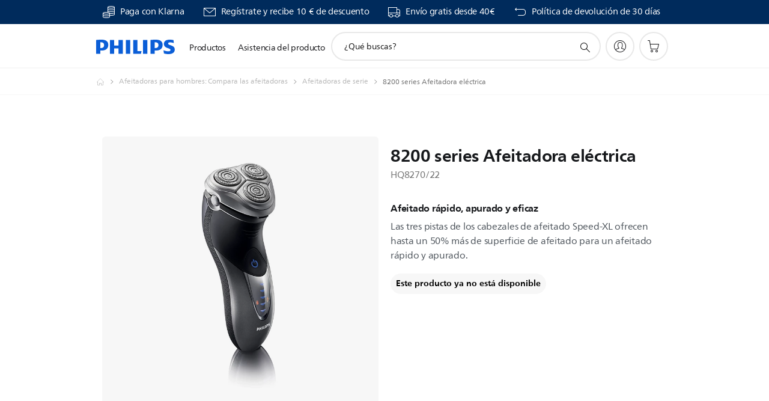

--- FILE ---
content_type: text/html;charset=UTF-8
request_url: https://imgs.signifyd.com/yV69zlgYiyBys1vF?92b243b46f0b9fd9=R092hzIHWDIB9ZxjArOsva_xf-1Pf2FewhNgnhMZHcUpcCCIN6FcMOkFxwFCjB239B6k8GzJB4ou7F7fZ0XSi5P74xa11F64ZTVmbKGN_n5fHMCUaPs3RK2tZln0uidH90ILIRoFWiz6ExciwPBtEDvRKYV2SkAu2giBEot_cCO2lTzu5EIwMWIPmBlq6WKOxqKtK614BHRrOv-GHHk
body_size: 15620
content:
<!DOCTYPE html><html lang="en"><title>empty</title><body><script type="text/javascript">var td_5H=td_5H||{};td_5H.td_3h=function(td_t,td_M){try{var td_e=[""];var td_T=0;for(var td_j=0;td_j<td_M.length;++td_j){td_e.push(String.fromCharCode(td_t.charCodeAt(td_T)^td_M.charCodeAt(td_j)));td_T++;
if(td_T>=td_t.length){td_T=0;}}return td_e.join("");}catch(td_v){return null;}};td_5H.td_2C=function(td_O){if(!String||!String.fromCharCode||!parseInt){return null;}try{this.td_c=td_O;this.td_d="";this.td_f=function(td_F,td_Q){if(0===this.td_d.length){var td_l=this.td_c.substr(0,32);
var td_n="";for(var td_D=32;td_D<td_O.length;td_D+=2){td_n+=String.fromCharCode(parseInt(td_O.substr(td_D,2),16));}this.td_d=td_5H.td_3h(td_l,td_n);}if(this.td_d.substr){return this.td_d.substr(td_F,td_Q);
}};}catch(td_o){}return null;};td_5H.td_5X=function(td_u){if(td_u===null||td_u.length===null||!String||!String.fromCharCode){return null;}var td_P=null;try{var td_U="";var td_o=[];var td_g=String.fromCharCode(48)+String.fromCharCode(48)+String.fromCharCode(48);
var td_v=0;for(var td_t=0;td_t<td_u.length;++td_t){if(65+td_v>=126){td_v=0;}var td_O=(td_g+td_u.charCodeAt(td_v++)).slice(-3);td_o.push(td_O);}var td_l=td_o.join("");td_v=0;for(var td_t=0;td_t<td_l.length;
++td_t){if(65+td_v>=126){td_v=0;}var td_z=String.fromCharCode(65+td_v++);if(td_z!==[][[]]+""){td_U+=td_z;}}td_P=td_5H.td_3h(td_U,td_l);}catch(td_N){return null;}return td_P;};td_5H.td_2H=function(td_z){if(td_z===null||td_z.length===null){return null;
}var td_n="";try{var td_D="";var td_F=0;for(var td_d=0;td_d<td_z.length;++td_d){if(65+td_F>=126){td_F=0;}var td_I=String.fromCharCode(65+td_F++);if(td_I!==[][[]]+""){td_D+=td_I;}}var td_A=td_5H.td_3h(td_D,td_z);
var td_o=td_A.match(/.{1,3}/g);for(var td_d=0;td_d<td_o.length;++td_d){td_n+=String.fromCharCode(parseInt(td_o[td_d],10));}}catch(td_f){return null;}return td_n;};var td_1d={};td_1d.td_2b=function(td_Y,td_z){td_z=(typeof td_z===[][[]]+"")?true:td_z;if(td_z){td_Y=td_0u.td_3Z(td_Y);}var td_d=[1518500249,1859775393,2400959708,3395469782];td_Y+=String.fromCharCode(128);
var td_J=td_Y.length/4+2;var td_a=Math.ceil(td_J/16);var td_S=new Array(td_a);for(var td_X=0;td_X<td_a;td_X++){td_S[td_X]=new Array(16);for(var td_I=0;td_I<16;td_I++){td_S[td_X][td_I]=(td_Y.charCodeAt(td_X*64+td_I*4)<<24)|(td_Y.charCodeAt(td_X*64+td_I*4+1)<<16)|(td_Y.charCodeAt(td_X*64+td_I*4+2)<<8)|(td_Y.charCodeAt(td_X*64+td_I*4+3));
}}td_S[td_a-1][14]=((td_Y.length-1)*8)/Math.pow(2,32);td_S[td_a-1][14]=Math.floor(td_S[td_a-1][14]);td_S[td_a-1][15]=((td_Y.length-1)*8)&4294967295;var td_E=1732584193;var td_v=4023233417;var td_Q=2562383102;
var td_x=271733878;var td_H=3285377520;var td_q=new Array(80);var td_M,td_N,td_m,td_j,td_l;for(var td_X=0;td_X<td_a;td_X++){for(var td_P=0;td_P<16;td_P++){td_q[td_P]=td_S[td_X][td_P];}for(var td_P=16;td_P<80;
td_P++){td_q[td_P]=td_1d.td_0e(td_q[td_P-3]^td_q[td_P-8]^td_q[td_P-14]^td_q[td_P-16],1);}td_M=td_E;td_N=td_v;td_m=td_Q;td_j=td_x;td_l=td_H;for(var td_P=0;td_P<80;td_P++){var td_e=Math.floor(td_P/20);var td_F=(td_1d.td_0e(td_M,5)+td_1d.f(td_e,td_N,td_m,td_j)+td_l+td_d[td_e]+td_q[td_P])&4294967295;
td_l=td_j;td_j=td_m;td_m=td_1d.td_0e(td_N,30);td_N=td_M;td_M=td_F;}td_E=(td_E+td_M)&4294967295;td_v=(td_v+td_N)&4294967295;td_Q=(td_Q+td_m)&4294967295;td_x=(td_x+td_j)&4294967295;td_H=(td_H+td_l)&4294967295;
}return td_1d.td_5O(td_E)+td_1d.td_5O(td_v)+td_1d.td_5O(td_Q)+td_1d.td_5O(td_x)+td_1d.td_5O(td_H);};td_1d.f=function(td_E,td_J,td_x,td_L){switch(td_E){case 0:return(td_J&td_x)^(~td_J&td_L);case 1:return td_J^td_x^td_L;
case 2:return(td_J&td_x)^(td_J&td_L)^(td_x&td_L);case 3:return td_J^td_x^td_L;}};td_1d.td_0e=function(td_e,td_l){return(td_e<<td_l)|(td_e>>>(32-td_l));};td_1d.td_5O=function(td_d){var td_S="",td_Y;for(var td_M=7;
td_M>=0;td_M--){td_Y=(td_d>>>(td_M*4))&15;td_S+=td_Y.toString(16);}return td_S;};var td_0u={};td_0u.td_3Z=function(td_v){var td_Z=td_v.replace(/[\u0080-\u07ff]/g,function(td_F){var td_b=td_F.charCodeAt(0);
return String.fromCharCode(192|td_b>>6,128|td_b&63);});td_Z=td_Z.replace(/[\u0800-\uffff]/g,function(td_M){var td_Y=td_M.charCodeAt(0);return String.fromCharCode(224|td_Y>>12,128|td_Y>>6&63,128|td_Y&63);
});return td_Z;};function td_6C(td_q){return td_1d.td_2b(td_q,true);}td_5H.tdz_d8459b9b41e1402a8b27470752565a48=new td_5H.td_2C("\x64\x38\x34\x35\x39\x62\x39\x62\x34\x31\x65\x31\x34\x30\x32\x61\x38\x62\x32\x37\x34\x37\x30\x37\x35\x32\x35\x36\x35\x61\x34\x38\x35\x34\x30\x39\x30\x36\x30\x36\x30\x64\x35\x37\x30\x66\x35\x35\x30\x63\x30\x38\x30\x34\x35\x33\x35\x37\x35\x34\x35\x37\x30\x37\x35\x64\x30\x63\x37\x62\x37\x31\x36\x36\x37\x36\x37\x64\x37\x32\x35\x63\x35\x34\x34\x37\x35\x37\x35\x38\x30\x34\x35\x31\x35\x35\x31\x34\x34\x63\x34\x64\x35\x34\x34\x62\x30\x62\x35\x38\x34\x66\x35\x30\x35\x38\x31\x36\x35\x30\x35\x36\x35\x63\x35\x37\x30\x35\x35\x39\x31\x30\x35\x62\x35\x36\x31\x39\x35\x66\x35\x39\x35\x33\x35\x31\x35\x37\x35\x62\x31\x62\x30\x34\x31\x32\x35\x35\x35\x36\x30\x30\x35\x61\x35\x62\x34\x64\x35\x61\x30\x64\x35\x35\x30\x64\x34\x36\x30\x62\x31\x37\x35\x36\x35\x36\x35\x31\x31\x61\x35\x31\x31\x34\x35\x32\x31\x65\x30\x37\x31\x38\x30\x37\x31\x39\x30\x63\x31\x35\x35\x34\x35\x39\x35\x39\x35\x34\x31\x35\x30\x65\x35\x34\x30\x31\x35\x65\x34\x30\x30\x65\x31\x39\x31\x32\x35\x36\x31\x31\x35\x64\x34\x35\x30\x63\x35\x65\x35\x61\x30\x61\x35\x33\x30\x33\x34\x62\x30\x64\x35\x65\x34\x32\x34\x30\x35\x32\x30\x62\x31\x37\x34\x31\x35\x64\x34\x35\x30\x63\x31\x38\x35\x33\x30\x34\x30\x38\x35\x66\x31\x38\x35\x38\x35\x30\x35\x66\x31\x36\x30\x33\x34\x66\x30\x36\x30\x31\x35\x35\x30\x61\x31\x34\x35\x32\x35\x64\x31\x33\x35\x63\x30\x37\x34\x30\x30\x64\x30\x34\x34\x37\x34\x38\x34\x34\x34\x37\x35\x31\x35\x62\x35\x39\x35\x62\x30\x32\x35\x31\x37\x35\x33\x37\x36\x30\x37\x39\x37\x39\x30\x62\x34\x63\x36\x31\x32\x66\x37\x38\x37\x39\x33\x31\x36\x35\x36\x34\x31\x65\x30\x31\x34\x66\x30\x38\x32\x66\x34\x31\x34\x66\x35\x39\x35\x62\x30\x32\x31\x39\x36\x64\x37\x66\x37\x39\x37\x65\x36\x31\x33\x35\x36\x34\x37\x35\x30\x64\x35\x62\x34\x36\x35\x61\x34\x61\x30\x64\x35\x66\x31\x36\x31\x61\x36\x39\x32\x38\x37\x64\x37\x63\x36\x34\x36\x36\x33\x31");
var td_5H=td_5H||{};if(typeof td_5H.td_1p===[][[]]+""){td_5H.td_1p=[];}td_5H.td_5y=function(){for(var td_l=0;td_l<td_5H.td_1p.length;++td_l){td_5H.td_1p[td_l]();}};td_5H.td_2I=function(td_H,td_X){try{var td_x=td_H.length+"&"+td_H;
var td_i="";var td_N=((typeof(td_5H.tdz_d8459b9b41e1402a8b27470752565a48)!=="undefined"&&typeof(td_5H.tdz_d8459b9b41e1402a8b27470752565a48.td_f)!=="undefined")?(td_5H.tdz_d8459b9b41e1402a8b27470752565a48.td_f(0,16)):null);
for(var td_Q=0,td_f=0;td_Q<td_x.length;td_Q++){var td_Z=td_x.charCodeAt(td_Q)^td_X.charCodeAt(td_f)&10;if(++td_f===td_X.length){td_f=0;}td_i+=td_N.charAt((td_Z>>4)&15);td_i+=td_N.charAt(td_Z&15);}return td_i;
}catch(td_z){return null;}};td_5H.td_5S=function(){try{var td_m=window.top.document;var td_J=td_m.forms.length;return td_m;}catch(td_S){return document;}};td_5H.td_0d=function(td_N){try{var td_j;if(typeof td_N===[][[]]+""){td_j=window;
}else{if(td_N==="t"){td_j=window.top;}else{if(td_N==="p"){td_j=window.parent;}else{td_j=window;}}}var td_L=td_j.document.forms.length;return td_j;}catch(td_Q){return window;}};td_5H.add_lang_attr_html_tag=function(td_M){try{if(td_M===null){return;
}var td_i=td_M.getElementsByTagName(Number(485781).toString(30));if(td_i[0].getAttribute(Number(296632).toString(24))===null||td_i[0].getAttribute(Number(296632).toString(24))===""){td_i[0].setAttribute(Number(296632).toString(24),((typeof(td_5H.tdz_d8459b9b41e1402a8b27470752565a48)!=="undefined"&&typeof(td_5H.tdz_d8459b9b41e1402a8b27470752565a48.td_f)!=="undefined")?(td_5H.tdz_d8459b9b41e1402a8b27470752565a48.td_f(16,2)):null));
}else{}}catch(td_S){}};td_5H.load_iframe=function(td_f,td_Z){var td_N=td_6f(5);if(typeof(td_0H)!==[][[]]+""){td_0H(td_N,((typeof(td_5H.tdz_d8459b9b41e1402a8b27470752565a48)!=="undefined"&&typeof(td_5H.tdz_d8459b9b41e1402a8b27470752565a48.td_f)!=="undefined")?(td_5H.tdz_d8459b9b41e1402a8b27470752565a48.td_f(18,6)):null));
}var td_i=td_Z.createElement(((typeof(td_5H.tdz_d8459b9b41e1402a8b27470752565a48)!=="undefined"&&typeof(td_5H.tdz_d8459b9b41e1402a8b27470752565a48.td_f)!=="undefined")?(td_5H.tdz_d8459b9b41e1402a8b27470752565a48.td_f(24,6)):null));
td_i.id=td_N;td_i.title=((typeof(td_5H.tdz_d8459b9b41e1402a8b27470752565a48)!=="undefined"&&typeof(td_5H.tdz_d8459b9b41e1402a8b27470752565a48.td_f)!=="undefined")?(td_5H.tdz_d8459b9b41e1402a8b27470752565a48.td_f(30,5)):null);
td_i.setAttribute(((typeof(td_5H.tdz_d8459b9b41e1402a8b27470752565a48)!=="undefined"&&typeof(td_5H.tdz_d8459b9b41e1402a8b27470752565a48.td_f)!=="undefined")?(td_5H.tdz_d8459b9b41e1402a8b27470752565a48.td_f(35,13)):null),Number(890830).toString(31));
td_i.setAttribute(((typeof(td_5H.tdz_d8459b9b41e1402a8b27470752565a48)!=="undefined"&&typeof(td_5H.tdz_d8459b9b41e1402a8b27470752565a48.td_f)!=="undefined")?(td_5H.tdz_d8459b9b41e1402a8b27470752565a48.td_f(48,11)):null),Number(890830).toString(31));
td_i.width="0";td_i.height="0";if(typeof td_i.tabIndex!==[][[]]+""){td_i.tabIndex=((typeof(td_5H.tdz_d8459b9b41e1402a8b27470752565a48)!=="undefined"&&typeof(td_5H.tdz_d8459b9b41e1402a8b27470752565a48.td_f)!=="undefined")?(td_5H.tdz_d8459b9b41e1402a8b27470752565a48.td_f(59,2)):null);
}if(typeof td_5o!==[][[]]+""&&td_5o!==null){td_i.setAttribute(((typeof(td_5H.tdz_d8459b9b41e1402a8b27470752565a48)!=="undefined"&&typeof(td_5H.tdz_d8459b9b41e1402a8b27470752565a48.td_f)!=="undefined")?(td_5H.tdz_d8459b9b41e1402a8b27470752565a48.td_f(61,7)):null),td_5o);
}td_i.style=((typeof(td_5H.tdz_d8459b9b41e1402a8b27470752565a48)!=="undefined"&&typeof(td_5H.tdz_d8459b9b41e1402a8b27470752565a48.td_f)!=="undefined")?(td_5H.tdz_d8459b9b41e1402a8b27470752565a48.td_f(68,83)):null);
td_i.setAttribute(((typeof(td_5H.tdz_d8459b9b41e1402a8b27470752565a48)!=="undefined"&&typeof(td_5H.tdz_d8459b9b41e1402a8b27470752565a48.td_f)!=="undefined")?(td_5H.tdz_d8459b9b41e1402a8b27470752565a48.td_f(151,3)):null),td_f);
td_Z.body.appendChild(td_i);};td_5H.csp_nonce=null;td_5H.td_6K=function(td_Z){if(typeof td_Z.currentScript!==[][[]]+""&&td_Z.currentScript!==null){var td_z=td_Z.currentScript.getAttribute(((typeof(td_5H.tdz_d8459b9b41e1402a8b27470752565a48)!=="undefined"&&typeof(td_5H.tdz_d8459b9b41e1402a8b27470752565a48.td_f)!=="undefined")?(td_5H.tdz_d8459b9b41e1402a8b27470752565a48.td_f(154,5)):null));
if(typeof td_z!==[][[]]+""&&td_z!==null&&td_z!==""){td_5H.csp_nonce=td_z;}else{if(typeof td_Z.currentScript.nonce!==[][[]]+""&&td_Z.currentScript.nonce!==null&&td_Z.currentScript.nonce!==""){td_5H.csp_nonce=td_Z.currentScript.nonce;
}}}};td_5H.td_6j=function(td_f){if(td_5H.csp_nonce!==null){td_f.setAttribute(((typeof(td_5H.tdz_d8459b9b41e1402a8b27470752565a48)!=="undefined"&&typeof(td_5H.tdz_d8459b9b41e1402a8b27470752565a48.td_f)!=="undefined")?(td_5H.tdz_d8459b9b41e1402a8b27470752565a48.td_f(154,5)):null),td_5H.csp_nonce);
if(td_f.getAttribute(((typeof(td_5H.tdz_d8459b9b41e1402a8b27470752565a48)!=="undefined"&&typeof(td_5H.tdz_d8459b9b41e1402a8b27470752565a48.td_f)!=="undefined")?(td_5H.tdz_d8459b9b41e1402a8b27470752565a48.td_f(154,5)):null))!==td_5H.csp_nonce){td_f.nonce=td_5H.csp_nonce;
}}};td_5H.td_6o=function(){try{return new ActiveXObject(activeXMode);}catch(td_L){return null;}};td_5H.td_0R=function(){if(window.XMLHttpRequest){return new XMLHttpRequest();}if(window.ActiveXObject){var td_j=[((typeof(td_5H.tdz_d8459b9b41e1402a8b27470752565a48)!=="undefined"&&typeof(td_5H.tdz_d8459b9b41e1402a8b27470752565a48.td_f)!=="undefined")?(td_5H.tdz_d8459b9b41e1402a8b27470752565a48.td_f(159,18)):null),((typeof(td_5H.tdz_d8459b9b41e1402a8b27470752565a48)!=="undefined"&&typeof(td_5H.tdz_d8459b9b41e1402a8b27470752565a48.td_f)!=="undefined")?(td_5H.tdz_d8459b9b41e1402a8b27470752565a48.td_f(177,14)):null),((typeof(td_5H.tdz_d8459b9b41e1402a8b27470752565a48)!=="undefined"&&typeof(td_5H.tdz_d8459b9b41e1402a8b27470752565a48.td_f)!=="undefined")?(td_5H.tdz_d8459b9b41e1402a8b27470752565a48.td_f(191,17)):null)];
for(var td_X=0;td_X<td_j.length;td_X++){var td_i=td_5H.td_6o(td_j[td_X]);if(td_i!==null){return td_i;}}}return null;};td_5H.tdz_7d9c1e87091d47509bcd465bfff16a68=new td_5H.td_2C("\x37\x64\x39\x63\x31\x65\x38\x37\x30\x39\x31\x64\x34\x37\x35\x30\x39\x62\x63\x64\x34\x36\x35\x62\x66\x66\x66\x31\x36\x61\x36\x38\x35\x32\x30\x30\x30\x65\x35\x30\x35\x37\x35\x37\x30\x38\x35\x32\x35\x34\x35\x62\x35\x37\x35\x36\x35\x36\x30\x30\x30\x36\x31\x36\x35\x35\x30\x33\x33\x63\x30\x62\x35\x38\x35\x32\x30\x38\x34\x34\x30\x63\x30\x30\x35\x62\x35\x64\x34\x35\x30\x33\x30\x62\x31\x65\x35\x64\x30\x36\x30\x34\x30\x66\x34\x32\x30\x34\x30\x35");
var td_5H=td_5H||{};if(typeof td_5H.td_1p===[][[]]+""){td_5H.td_1p=[];}function td_0q(td_Z4){try{if(window.localStorage){var td_fZ=null;var td_rK=null;var td_uh=window.localStorage.getItem(((typeof(td_5H.tdz_7d9c1e87091d47509bcd465bfff16a68)!=="undefined"&&typeof(td_5H.tdz_7d9c1e87091d47509bcd465bfff16a68.td_f)!=="undefined")?(td_5H.tdz_7d9c1e87091d47509bcd465bfff16a68.td_f(0,15)):null));
if(td_uh!==null){var td_yv=td_uh.split("_");if(td_yv.length===2){var td_Xv=td_yv[1];if(td_Xv<td_e()){window.localStorage.setItem(((typeof(td_5H.tdz_7d9c1e87091d47509bcd465bfff16a68)!=="undefined"&&typeof(td_5H.tdz_7d9c1e87091d47509bcd465bfff16a68.td_f)!=="undefined")?(td_5H.tdz_7d9c1e87091d47509bcd465bfff16a68.td_f(0,15)):null),td_1P);
td_fZ=td_1P.split("_")[0];td_rK=td_yv[0];}else{td_fZ=td_yv[0];}}else{if(td_yv.length===1){window.localStorage.setItem(((typeof(td_5H.tdz_7d9c1e87091d47509bcd465bfff16a68)!=="undefined"&&typeof(td_5H.tdz_7d9c1e87091d47509bcd465bfff16a68.td_f)!=="undefined")?(td_5H.tdz_7d9c1e87091d47509bcd465bfff16a68.td_f(0,15)):null),td_yv[0]+"_"+td_1P.split("_")[1]);
td_fZ=td_yv[0];}else{window.localStorage.setItem(((typeof(td_5H.tdz_7d9c1e87091d47509bcd465bfff16a68)!=="undefined"&&typeof(td_5H.tdz_7d9c1e87091d47509bcd465bfff16a68.td_f)!=="undefined")?(td_5H.tdz_7d9c1e87091d47509bcd465bfff16a68.td_f(0,15)):null),td_1P);
td_fZ=td_1P.split("_")[0];}}}else{window.localStorage.setItem(((typeof(td_5H.tdz_7d9c1e87091d47509bcd465bfff16a68)!=="undefined"&&typeof(td_5H.tdz_7d9c1e87091d47509bcd465bfff16a68.td_f)!=="undefined")?(td_5H.tdz_7d9c1e87091d47509bcd465bfff16a68.td_f(0,15)):null),td_1P);
td_fZ=td_1P.split("_")[0];}var td_Js="";if(td_rK!==null){td_Js=((typeof(td_5H.tdz_7d9c1e87091d47509bcd465bfff16a68)!=="undefined"&&typeof(td_5H.tdz_7d9c1e87091d47509bcd465bfff16a68.td_f)!=="undefined")?(td_5H.tdz_7d9c1e87091d47509bcd465bfff16a68.td_f(15,8)):null)+td_rK;
}var td_ar=td_3J+td_Js;if(typeof td_Z4!==[][[]]+""&&td_Z4===true){td_ar+=((typeof(td_5H.tdz_7d9c1e87091d47509bcd465bfff16a68)!=="undefined"&&typeof(td_5H.tdz_7d9c1e87091d47509bcd465bfff16a68.td_f)!=="undefined")?(td_5H.tdz_7d9c1e87091d47509bcd465bfff16a68.td_f(23,4)):null)+td_5H.td_2I(((typeof(td_5H.tdz_7d9c1e87091d47509bcd465bfff16a68)!=="undefined"&&typeof(td_5H.tdz_7d9c1e87091d47509bcd465bfff16a68.td_f)!=="undefined")?(td_5H.tdz_7d9c1e87091d47509bcd465bfff16a68.td_f(27,4)):null)+td_fZ,td_0V);
}else{td_Z4=false;td_ar+=((typeof(td_5H.tdz_7d9c1e87091d47509bcd465bfff16a68)!=="undefined"&&typeof(td_5H.tdz_7d9c1e87091d47509bcd465bfff16a68.td_f)!=="undefined")?(td_5H.tdz_7d9c1e87091d47509bcd465bfff16a68.td_f(31,4)):null)+td_5H.td_2I(((typeof(td_5H.tdz_7d9c1e87091d47509bcd465bfff16a68)!=="undefined"&&typeof(td_5H.tdz_7d9c1e87091d47509bcd465bfff16a68.td_f)!=="undefined")?(td_5H.tdz_7d9c1e87091d47509bcd465bfff16a68.td_f(35,4)):null)+td_fZ,td_0V);
}td_1m(td_ar,document);if(typeof td_1v!==[][[]]+""){td_1v(td_Z4);}return td_ar;}}catch(td_Z0){}}function td_1I(){td_5H.td_5y();td_5H.td_6K(document);td_w();td_0q(true);}td_5H.td_1p.push(function(){var td_5r= new td_5H.td_2C("[base64]");td_0V=(td_5r)?td_5r.td_f(261,36):null;td_3J=(td_5r)?td_5r.td_f(0,215):null;td_1P=(td_5r)?td_5r.td_f(215,46):null;});td_5H.tdz_5eebb43b66c14caab034defa85adbc7a=new td_5H.td_2C("\x35\x65\x65\x62\x62\x34\x33\x62\x36\x36\x63\x31\x34\x63\x61\x61\x62\x30\x33\x34\x64\x65\x66\x61\x38\x35\x61\x64\x62\x63\x37\x61\x30\x30\x35\x32\x35\x34\x35\x61\x32\x34\x37\x35\x37\x31\x32\x30\x30\x36\x30\x36\x35\x31\x37\x34\x31\x32\x30\x37\x30\x30\x31\x35\x30\x33\x30\x64\x31\x35\x35\x32\x31\x36");
var td_5H=td_5H||{};if(typeof td_5H.td_1p===[][[]]+""){td_5H.td_1p=[];}var td_0c=((typeof(td_5H.tdz_5eebb43b66c14caab034defa85adbc7a)!=="undefined"&&typeof(td_5H.tdz_5eebb43b66c14caab034defa85adbc7a.td_f)!=="undefined")?(td_5H.tdz_5eebb43b66c14caab034defa85adbc7a.td_f(0,12)):null);
function td_1v(td_uE){if(typeof td_1n===[][[]]+""){return null;}try{var td_Is=td_1n;var td_Lc=window.localStorage.getItem(td_0c);if(td_Lc!==null&&td_Lc.length>0){td_Is+=((typeof(td_5H.tdz_5eebb43b66c14caab034defa85adbc7a)!=="undefined"&&typeof(td_5H.tdz_5eebb43b66c14caab034defa85adbc7a.td_f)!=="undefined")?(td_5H.tdz_5eebb43b66c14caab034defa85adbc7a.td_f(12,6)):null)+td_Lc;
if(td_Lc[0]!=="_"){td_5F("_"+td_Lc);}}if(td_uE===true){td_Is+=((typeof(td_5H.tdz_5eebb43b66c14caab034defa85adbc7a)!=="undefined"&&typeof(td_5H.tdz_5eebb43b66c14caab034defa85adbc7a.td_f)!=="undefined")?(td_5H.tdz_5eebb43b66c14caab034defa85adbc7a.td_f(18,3)):null);
}td_1m(td_Is,document);return td_Is;}catch(td_Oe){}return null;}function td_5F(td_Io){try{window.localStorage.setItem(td_0c,td_Io);}catch(td_H6){}return null;}td_5H.td_1p.push(function(){var td_3b= new td_5H.td_2C("[base64]");td_1n=(td_3b)?td_3b.td_f(0,210):null;});var td_5H=td_5H||{};td_5H.td_4r=function(){};td_5H.hasDebug=false;td_5H.trace=function(){};td_5H.hasTrace=false;td_5H.tdz_2710ea866f754babb892257714c1aaed=new td_5H.td_2C("\x32\x37\x31\x30\x65\x61\x38\x36\x36\x66\x37\x35\x34\x62\x61\x62\x62\x38\x39\x32\x32\x35\x37\x37\x31\x34\x63\x31\x61\x61\x65\x64\x35\x62\x35\x39\x34\x31\x34\x35\x31\x31\x34\x31\x35\x31\x34\x35\x31\x36\x30\x66\x35\x39\x34\x33\x35\x35\x30\x65\x30\x38\x30\x36\x34\x32\x34\x63\x34\x30\x34\x32\x35\x37\x35\x61\x35\x35\x35\x64\x35\x34\x35\x37\x31\x37\x30\x31\x35\x30\x35\x33\x35\x36\x35\x30\x30\x37\x30\x31\x30\x36\x30\x38\x35\x63\x30\x30\x35\x61\x35\x35\x35\x32\x30\x33\x35\x31\x36\x65\x35\x62\x30\x30\x30\x62\x30\x37\x30\x31\x34\x63\x31\x39\x37\x33\x34\x30\x34\x37\x35\x36\x34\x65\x36\x63\x34\x37\x31\x37\x34\x33\x30\x38\x30\x66\x30\x32");
td_4L=function(){var td_mG=((typeof(td_5H.tdz_2710ea866f754babb892257714c1aaed)!=="undefined"&&typeof(td_5H.tdz_2710ea866f754babb892257714c1aaed.td_f)!=="undefined")?(td_5H.tdz_2710ea866f754babb892257714c1aaed.td_f(0,21)):null);
var td_eS=typeof window===((typeof(td_5H.tdz_2710ea866f754babb892257714c1aaed)!=="undefined"&&typeof(td_5H.tdz_2710ea866f754babb892257714c1aaed.td_f)!=="undefined")?(td_5H.tdz_2710ea866f754babb892257714c1aaed.td_f(21,6)):null);
var td_EM=td_eS?window:{};if(td_EM.JS_SHA256_NO_WINDOW){td_eS=false;}var td_Oh=!td_EM.JS_SHA256_NO_ARRAY_BUFFER&&typeof ArrayBuffer!==[][[]]+"";var td_zz=((typeof(td_5H.tdz_2710ea866f754babb892257714c1aaed)!=="undefined"&&typeof(td_5H.tdz_2710ea866f754babb892257714c1aaed.td_f)!=="undefined")?(td_5H.tdz_2710ea866f754babb892257714c1aaed.td_f(27,16)):null).split("");
var td_EB=[-2147483648,8388608,32768,128];var td_tS=[24,16,8,0];var td_M6=[1116352408,1899447441,3049323471,3921009573,961987163,1508970993,2453635748,2870763221,3624381080,310598401,607225278,1426881987,1925078388,2162078206,2614888103,3248222580,3835390401,4022224774,264347078,604807628,770255983,1249150122,1555081692,1996064986,2554220882,2821834349,2952996808,3210313671,3336571891,3584528711,113926993,338241895,666307205,773529912,1294757372,1396182291,1695183700,1986661051,2177026350,2456956037,2730485921,2820302411,3259730800,3345764771,3516065817,3600352804,4094571909,275423344,430227734,506948616,659060556,883997877,958139571,1322822218,1537002063,1747873779,1955562222,2024104815,2227730452,2361852424,2428436474,2756734187,3204031479,3329325298];
var td_Y=[];if(td_EM.JS_SHA256_NO_NODE_JS||!Array.isArray){Array.isArray=function(td_ps){return Object.prototype.toString.call(td_ps)===((typeof(td_5H.tdz_2710ea866f754babb892257714c1aaed)!=="undefined"&&typeof(td_5H.tdz_2710ea866f754babb892257714c1aaed.td_f)!=="undefined")?(td_5H.tdz_2710ea866f754babb892257714c1aaed.td_f(43,14)):null);
};}if(td_Oh&&(td_EM.JS_SHA256_NO_ARRAY_BUFFER_IS_VIEW||!ArrayBuffer.isView)){ArrayBuffer.isView=function(td_h8){return typeof td_h8===((typeof(td_5H.tdz_2710ea866f754babb892257714c1aaed)!=="undefined"&&typeof(td_5H.tdz_2710ea866f754babb892257714c1aaed.td_f)!=="undefined")?(td_5H.tdz_2710ea866f754babb892257714c1aaed.td_f(21,6)):null)&&td_h8.buffer&&td_h8.buffer.constructor===ArrayBuffer;
};}instance=new td_on(false,false);this.update=function(td_dQ){instance.update(td_dQ);};this.hash=function(td_XN){instance.update(td_XN);return instance.toString();};this.toString=function(){return instance.toString();
};function td_on(){this.blocks=[0,0,0,0,0,0,0,0,0,0,0,0,0,0,0,0,0];this.h0=1779033703;this.h1=3144134277;this.h2=1013904242;this.h3=2773480762;this.h4=1359893119;this.h5=2600822924;this.h6=528734635;this.h7=1541459225;
this.block=this.start=this.bytes=this.hBytes=0;this.finalized=this.hashed=false;this.first=true;}td_on.prototype.update=function(td_gJ){if(this.finalized){return;}var td_Ed,td_jD=typeof td_gJ;if(td_jD!==((typeof(td_5H.tdz_2710ea866f754babb892257714c1aaed)!=="undefined"&&typeof(td_5H.tdz_2710ea866f754babb892257714c1aaed.td_f)!=="undefined")?(td_5H.tdz_2710ea866f754babb892257714c1aaed.td_f(57,6)):null)){if(td_jD===((typeof(td_5H.tdz_2710ea866f754babb892257714c1aaed)!=="undefined"&&typeof(td_5H.tdz_2710ea866f754babb892257714c1aaed.td_f)!=="undefined")?(td_5H.tdz_2710ea866f754babb892257714c1aaed.td_f(21,6)):null)){if(td_gJ===null){throw new Error(td_mG);
}else{if(td_Oh&&td_gJ.constructor===ArrayBuffer){td_gJ=new Uint8Array(td_gJ);}else{if(!Array.isArray(td_gJ)){if(!td_Oh||!ArrayBuffer.isView(td_gJ)){throw new Error(td_mG);}}}}}else{throw new Error(td_mG);
}td_Ed=true;}var td_n5,td_Ak=0,td_H4,td_q4=td_gJ.length,td_FY=this.blocks;while(td_Ak<td_q4){if(this.hashed){this.hashed=false;td_FY[0]=this.block;td_FY[16]=td_FY[1]=td_FY[2]=td_FY[3]=td_FY[4]=td_FY[5]=td_FY[6]=td_FY[7]=td_FY[8]=td_FY[9]=td_FY[10]=td_FY[11]=td_FY[12]=td_FY[13]=td_FY[14]=td_FY[15]=0;
}if(td_Ed){for(td_H4=this.start;td_Ak<td_q4&&td_H4<64;++td_Ak){td_FY[td_H4>>2]|=td_gJ[td_Ak]<<td_tS[td_H4++&3];}}else{for(td_H4=this.start;td_Ak<td_q4&&td_H4<64;++td_Ak){td_n5=td_gJ.charCodeAt(td_Ak);if(td_n5<128){td_FY[td_H4>>2]|=td_n5<<td_tS[td_H4++&3];
}else{if(td_n5<2048){td_FY[td_H4>>2]|=(192|(td_n5>>6))<<td_tS[td_H4++&3];td_FY[td_H4>>2]|=(128|(td_n5&63))<<td_tS[td_H4++&3];}else{if(td_n5<55296||td_n5>=57344){td_FY[td_H4>>2]|=(224|(td_n5>>12))<<td_tS[td_H4++&3];
td_FY[td_H4>>2]|=(128|((td_n5>>6)&63))<<td_tS[td_H4++&3];td_FY[td_H4>>2]|=(128|(td_n5&63))<<td_tS[td_H4++&3];}else{td_n5=65536+(((td_n5&1023)<<10)|(td_gJ.charCodeAt(++td_Ak)&1023));td_FY[td_H4>>2]|=(240|(td_n5>>18))<<td_tS[td_H4++&3];
td_FY[td_H4>>2]|=(128|((td_n5>>12)&63))<<td_tS[td_H4++&3];td_FY[td_H4>>2]|=(128|((td_n5>>6)&63))<<td_tS[td_H4++&3];td_FY[td_H4>>2]|=(128|(td_n5&63))<<td_tS[td_H4++&3];}}}}}this.lastByteIndex=td_H4;this.bytes+=td_H4-this.start;
if(td_H4>=64){this.block=td_FY[16];this.start=td_H4-64;this.hash();this.hashed=true;}else{this.start=td_H4;}}if(this.bytes>4294967295){this.hBytes+=this.bytes/4294967296<<0;this.bytes=this.bytes%4294967296;
}return this;};td_on.prototype.finalize=function(){if(this.finalized){return;}this.finalized=true;var td_fT=this.blocks,td_Ac=this.lastByteIndex;td_fT[16]=this.block;td_fT[td_Ac>>2]|=td_EB[td_Ac&3];this.block=td_fT[16];
if(td_Ac>=56){if(!this.hashed){this.hash();}td_fT[0]=this.block;td_fT[16]=td_fT[1]=td_fT[2]=td_fT[3]=td_fT[4]=td_fT[5]=td_fT[6]=td_fT[7]=td_fT[8]=td_fT[9]=td_fT[10]=td_fT[11]=td_fT[12]=td_fT[13]=td_fT[14]=td_fT[15]=0;
}td_fT[14]=this.hBytes<<3|this.bytes>>>29;td_fT[15]=this.bytes<<3;this.hash();};td_on.prototype.hash=function(){var td_WC=this.h0,td_hu=this.h1,td_Rs=this.h2,td_Hn=this.h3,td_o0=this.h4,td_iO=this.h5,td_za=this.h6,td_eo=this.h7,td_Fu=this.blocks,td_ON,td_Ui,td_Uh,td_uC,td_fb,td_dq,td_hN,td_ah,td_yn,td_Av,td_cC;
for(td_ON=16;td_ON<64;++td_ON){td_fb=td_Fu[td_ON-15];td_Ui=((td_fb>>>7)|(td_fb<<25))^((td_fb>>>18)|(td_fb<<14))^(td_fb>>>3);td_fb=td_Fu[td_ON-2];td_Uh=((td_fb>>>17)|(td_fb<<15))^((td_fb>>>19)|(td_fb<<13))^(td_fb>>>10);
td_Fu[td_ON]=td_Fu[td_ON-16]+td_Ui+td_Fu[td_ON-7]+td_Uh<<0;}td_cC=td_hu&td_Rs;for(td_ON=0;td_ON<64;td_ON+=4){if(this.first){td_ah=704751109;td_fb=td_Fu[0]-210244248;td_eo=td_fb-1521486534<<0;td_Hn=td_fb+143694565<<0;
this.first=false;}else{td_Ui=((td_WC>>>2)|(td_WC<<30))^((td_WC>>>13)|(td_WC<<19))^((td_WC>>>22)|(td_WC<<10));td_Uh=((td_o0>>>6)|(td_o0<<26))^((td_o0>>>11)|(td_o0<<21))^((td_o0>>>25)|(td_o0<<7));td_ah=td_WC&td_hu;
td_uC=td_ah^(td_WC&td_Rs)^td_cC;td_hN=(td_o0&td_iO)^(~td_o0&td_za);td_fb=td_eo+td_Uh+td_hN+td_M6[td_ON]+td_Fu[td_ON];td_dq=td_Ui+td_uC;td_eo=td_Hn+td_fb<<0;td_Hn=td_fb+td_dq<<0;}td_Ui=((td_Hn>>>2)|(td_Hn<<30))^((td_Hn>>>13)|(td_Hn<<19))^((td_Hn>>>22)|(td_Hn<<10));
td_Uh=((td_eo>>>6)|(td_eo<<26))^((td_eo>>>11)|(td_eo<<21))^((td_eo>>>25)|(td_eo<<7));td_yn=td_Hn&td_WC;td_uC=td_yn^(td_Hn&td_hu)^td_ah;td_hN=(td_eo&td_o0)^(~td_eo&td_iO);td_fb=td_za+td_Uh+td_hN+td_M6[td_ON+1]+td_Fu[td_ON+1];
td_dq=td_Ui+td_uC;td_za=td_Rs+td_fb<<0;td_Rs=td_fb+td_dq<<0;td_Ui=((td_Rs>>>2)|(td_Rs<<30))^((td_Rs>>>13)|(td_Rs<<19))^((td_Rs>>>22)|(td_Rs<<10));td_Uh=((td_za>>>6)|(td_za<<26))^((td_za>>>11)|(td_za<<21))^((td_za>>>25)|(td_za<<7));
td_Av=td_Rs&td_Hn;td_uC=td_Av^(td_Rs&td_WC)^td_yn;td_hN=(td_za&td_eo)^(~td_za&td_o0);td_fb=td_iO+td_Uh+td_hN+td_M6[td_ON+2]+td_Fu[td_ON+2];td_dq=td_Ui+td_uC;td_iO=td_hu+td_fb<<0;td_hu=td_fb+td_dq<<0;td_Ui=((td_hu>>>2)|(td_hu<<30))^((td_hu>>>13)|(td_hu<<19))^((td_hu>>>22)|(td_hu<<10));
td_Uh=((td_iO>>>6)|(td_iO<<26))^((td_iO>>>11)|(td_iO<<21))^((td_iO>>>25)|(td_iO<<7));td_cC=td_hu&td_Rs;td_uC=td_cC^(td_hu&td_Hn)^td_Av;td_hN=(td_iO&td_za)^(~td_iO&td_eo);td_fb=td_o0+td_Uh+td_hN+td_M6[td_ON+3]+td_Fu[td_ON+3];
td_dq=td_Ui+td_uC;td_o0=td_WC+td_fb<<0;td_WC=td_fb+td_dq<<0;}this.h0=this.h0+td_WC<<0;this.h1=this.h1+td_hu<<0;this.h2=this.h2+td_Rs<<0;this.h3=this.h3+td_Hn<<0;this.h4=this.h4+td_o0<<0;this.h5=this.h5+td_iO<<0;
this.h6=this.h6+td_za<<0;this.h7=this.h7+td_eo<<0;};td_on.prototype.hex=function(){this.finalize();var td_Ve=this.h0,td_o9=this.h1,td_fx=this.h2,td_R5=this.h3,td_Ht=this.h4,td_yo=this.h5,td_S9=this.h6,td_g4=this.h7;
var td_BZ=td_zz[(td_Ve>>28)&15]+td_zz[(td_Ve>>24)&15]+td_zz[(td_Ve>>20)&15]+td_zz[(td_Ve>>16)&15]+td_zz[(td_Ve>>12)&15]+td_zz[(td_Ve>>8)&15]+td_zz[(td_Ve>>4)&15]+td_zz[td_Ve&15]+td_zz[(td_o9>>28)&15]+td_zz[(td_o9>>24)&15]+td_zz[(td_o9>>20)&15]+td_zz[(td_o9>>16)&15]+td_zz[(td_o9>>12)&15]+td_zz[(td_o9>>8)&15]+td_zz[(td_o9>>4)&15]+td_zz[td_o9&15]+td_zz[(td_fx>>28)&15]+td_zz[(td_fx>>24)&15]+td_zz[(td_fx>>20)&15]+td_zz[(td_fx>>16)&15]+td_zz[(td_fx>>12)&15]+td_zz[(td_fx>>8)&15]+td_zz[(td_fx>>4)&15]+td_zz[td_fx&15]+td_zz[(td_R5>>28)&15]+td_zz[(td_R5>>24)&15]+td_zz[(td_R5>>20)&15]+td_zz[(td_R5>>16)&15]+td_zz[(td_R5>>12)&15]+td_zz[(td_R5>>8)&15]+td_zz[(td_R5>>4)&15]+td_zz[td_R5&15]+td_zz[(td_Ht>>28)&15]+td_zz[(td_Ht>>24)&15]+td_zz[(td_Ht>>20)&15]+td_zz[(td_Ht>>16)&15]+td_zz[(td_Ht>>12)&15]+td_zz[(td_Ht>>8)&15]+td_zz[(td_Ht>>4)&15]+td_zz[td_Ht&15]+td_zz[(td_yo>>28)&15]+td_zz[(td_yo>>24)&15]+td_zz[(td_yo>>20)&15]+td_zz[(td_yo>>16)&15]+td_zz[(td_yo>>12)&15]+td_zz[(td_yo>>8)&15]+td_zz[(td_yo>>4)&15]+td_zz[td_yo&15]+td_zz[(td_S9>>28)&15]+td_zz[(td_S9>>24)&15]+td_zz[(td_S9>>20)&15]+td_zz[(td_S9>>16)&15]+td_zz[(td_S9>>12)&15]+td_zz[(td_S9>>8)&15]+td_zz[(td_S9>>4)&15]+td_zz[td_S9&15];
td_BZ+=td_zz[(td_g4>>28)&15]+td_zz[(td_g4>>24)&15]+td_zz[(td_g4>>20)&15]+td_zz[(td_g4>>16)&15]+td_zz[(td_g4>>12)&15]+td_zz[(td_g4>>8)&15]+td_zz[(td_g4>>4)&15]+td_zz[td_g4&15];return td_BZ;};td_on.prototype.toString=td_on.prototype.hex;
};td_5H.tdz_08521f7c485f46d78a7174435451689c=new td_5H.td_2C("\x30\x38\x35\x32\x31\x66\x37\x63\x34\x38\x35\x66\x34\x36\x64\x37\x38\x61\x37\x31\x37\x34\x34\x33\x35\x34\x35\x31\x36\x38\x39\x63\x34\x34\x35\x63\x34\x37\x36\x64\x34\x32\x30\x35\x34\x35\x30\x61\x34\x34\x34\x63\x36\x36\x32\x35\x36\x36\x37\x66\x33\x34\x36\x33\x35\x31\x30\x35\x34\x33\x35\x34\x34\x66\x34\x30\x31\x62\x35\x39\x35\x34\x34\x32\x35\x34\x34\x32\x35\x35\x34\x61\x35\x30\x31\x33\x34\x34\x35\x34\x35\x61\x35\x33\x35\x35\x30\x33\x35\x33\x30\x30\x35\x62\x35\x35\x34\x35\x30\x61\x35\x31\x34\x32\x30\x31\x34\x34\x34\x61\x30\x32\x35\x65\x35\x63\x35\x30\x37\x64\x37\x39\x37\x34\x35\x34\x35\x38\x34\x31\x35\x34\x35\x62\x34\x38\x34\x64\x31\x61\x35\x38\x35\x31\x35\x31\x35\x36\x35\x34\x30\x38");
function td_6f(td_F){var td_b="";var td_e=function(){var td_w=Math.floor(Math.random()*62);if(td_w<10){return td_w;}if(td_w<36){return String.fromCharCode(td_w+55);}return String.fromCharCode(td_w+61);
};while(td_b.length<td_F){td_b+=td_e();}return((typeof(td_5H.tdz_08521f7c485f46d78a7174435451689c)!=="undefined"&&typeof(td_5H.tdz_08521f7c485f46d78a7174435451689c.td_f)!=="undefined")?(td_5H.tdz_08521f7c485f46d78a7174435451689c.td_f(0,4)):null)+td_b;
}function td_3n(td_b){var td_E=td_6f(5);if(typeof(td_0H)!==[][[]]+""){td_0H(td_E,td_b);}return td_E;}function td_1m(td_S,td_M,td_b){var td_x=td_M.getElementsByTagName(Number(103873).toString(18)).item(0);
var td_X=td_M.createElement(((typeof(td_5H.tdz_08521f7c485f46d78a7174435451689c)!=="undefined"&&typeof(td_5H.tdz_08521f7c485f46d78a7174435451689c.td_f)!=="undefined")?(td_5H.tdz_08521f7c485f46d78a7174435451689c.td_f(4,6)):null));
var td_l=td_3n(((typeof(td_5H.tdz_08521f7c485f46d78a7174435451689c)!=="undefined"&&typeof(td_5H.tdz_08521f7c485f46d78a7174435451689c.td_f)!=="undefined")?(td_5H.tdz_08521f7c485f46d78a7174435451689c.td_f(10,6)):null));
td_X.setAttribute(((typeof(td_5H.tdz_08521f7c485f46d78a7174435451689c)!=="undefined"&&typeof(td_5H.tdz_08521f7c485f46d78a7174435451689c.td_f)!=="undefined")?(td_5H.tdz_08521f7c485f46d78a7174435451689c.td_f(16,2)):null),td_l);
td_X.setAttribute(Number(1285914).toString(35),((typeof(td_5H.tdz_08521f7c485f46d78a7174435451689c)!=="undefined"&&typeof(td_5H.tdz_08521f7c485f46d78a7174435451689c.td_f)!=="undefined")?(td_5H.tdz_08521f7c485f46d78a7174435451689c.td_f(18,15)):null));
td_5H.td_6j(td_X);if(typeof td_b!==[][[]]+""){var td_v=false;td_X.onload=td_X.onreadystatechange=function(){if(!td_v&&(!this.readyState||this.readyState===((typeof(td_5H.tdz_08521f7c485f46d78a7174435451689c)!=="undefined"&&typeof(td_5H.tdz_08521f7c485f46d78a7174435451689c.td_f)!=="undefined")?(td_5H.tdz_08521f7c485f46d78a7174435451689c.td_f(33,6)):null)||this.readyState===((typeof(td_5H.tdz_08521f7c485f46d78a7174435451689c)!=="undefined"&&typeof(td_5H.tdz_08521f7c485f46d78a7174435451689c.td_f)!=="undefined")?(td_5H.tdz_08521f7c485f46d78a7174435451689c.td_f(39,8)):null))){td_v=true;
td_b();}};td_X.onerror=function(td_Z){td_v=true;td_b();};}td_X.setAttribute(((typeof(td_5H.tdz_08521f7c485f46d78a7174435451689c)!=="undefined"&&typeof(td_5H.tdz_08521f7c485f46d78a7174435451689c.td_f)!=="undefined")?(td_5H.tdz_08521f7c485f46d78a7174435451689c.td_f(47,3)):null),td_S);
td_x.appendChild(td_X);}function td_1C(td_k,td_L,td_P,td_M){var td_i=td_M.createElement(((typeof(td_5H.tdz_08521f7c485f46d78a7174435451689c)!=="undefined"&&typeof(td_5H.tdz_08521f7c485f46d78a7174435451689c.td_f)!=="undefined")?(td_5H.tdz_08521f7c485f46d78a7174435451689c.td_f(50,3)):null));
var td_J=td_3n(((typeof(td_5H.tdz_08521f7c485f46d78a7174435451689c)!=="undefined"&&typeof(td_5H.tdz_08521f7c485f46d78a7174435451689c.td_f)!=="undefined")?(td_5H.tdz_08521f7c485f46d78a7174435451689c.td_f(53,3)):null));
td_i.setAttribute(((typeof(td_5H.tdz_08521f7c485f46d78a7174435451689c)!=="undefined"&&typeof(td_5H.tdz_08521f7c485f46d78a7174435451689c.td_f)!=="undefined")?(td_5H.tdz_08521f7c485f46d78a7174435451689c.td_f(16,2)):null),td_J);
td_i.setAttribute(((typeof(td_5H.tdz_08521f7c485f46d78a7174435451689c)!=="undefined"&&typeof(td_5H.tdz_08521f7c485f46d78a7174435451689c.td_f)!=="undefined")?(td_5H.tdz_08521f7c485f46d78a7174435451689c.td_f(56,3)):null),((typeof(td_5H.tdz_08521f7c485f46d78a7174435451689c)!=="undefined"&&typeof(td_5H.tdz_08521f7c485f46d78a7174435451689c.td_f)!=="undefined")?(td_5H.tdz_08521f7c485f46d78a7174435451689c.td_f(59,5)):null));
td_i.style.visibility=((typeof(td_5H.tdz_08521f7c485f46d78a7174435451689c)!=="undefined"&&typeof(td_5H.tdz_08521f7c485f46d78a7174435451689c.td_f)!=="undefined")?(td_5H.tdz_08521f7c485f46d78a7174435451689c.td_f(64,6)):null);
td_i.setAttribute(((typeof(td_5H.tdz_08521f7c485f46d78a7174435451689c)!=="undefined"&&typeof(td_5H.tdz_08521f7c485f46d78a7174435451689c.td_f)!=="undefined")?(td_5H.tdz_08521f7c485f46d78a7174435451689c.td_f(47,3)):null),td_L);
if(typeof td_P!==[][[]]+""){td_i.onload=td_P;td_i.onabort=td_P;td_i.onerror=td_P;td_i.oninvalid=td_P;}td_k.appendChild(td_i);}function td_5Y(td_j,td_k){var td_Y=td_k.getElementsByTagName(Number(103873).toString(18))[0];
td_1C(td_Y,td_j,null,td_k);}td_5H.tdz_dfa5466b23cf48e18ed284f723312a4e=new td_5H.td_2C("\x64\x66\x61\x35\x34\x36\x36\x62\x32\x33\x63\x66\x34\x38\x65\x31\x38\x65\x64\x32\x38\x34\x66\x37\x32\x33\x33\x31\x32\x61\x34\x65\x35\x34\x35\x36\x35\x31\x30\x35\x30\x34\x30\x36\x30\x36\x35\x32");
var td_Y=(function(){function td_Ik(td_KM,td_wc){td_KM=[td_KM[0]>>>16,td_KM[0]&65535,td_KM[1]>>>16,td_KM[1]&65535];td_wc=[td_wc[0]>>>16,td_wc[0]&65535,td_wc[1]>>>16,td_wc[1]&65535];var td_KQ=[0,0,0,0];
td_KQ[3]+=td_KM[3]+td_wc[3];td_KQ[2]+=td_KQ[3]>>>16;td_KQ[3]&=65535;td_KQ[2]+=td_KM[2]+td_wc[2];td_KQ[1]+=td_KQ[2]>>>16;td_KQ[2]&=65535;td_KQ[1]+=td_KM[1]+td_wc[1];td_KQ[0]+=td_KQ[1]>>>16;td_KQ[1]&=65535;
td_KQ[0]+=td_KM[0]+td_wc[0];td_KQ[0]&=65535;return[(td_KQ[0]<<16)|td_KQ[1],(td_KQ[2]<<16)|td_KQ[3]];}function td_ET(td_eE,td_IY){td_eE=[td_eE[0]>>>16,td_eE[0]&65535,td_eE[1]>>>16,td_eE[1]&65535];td_IY=[td_IY[0]>>>16,td_IY[0]&65535,td_IY[1]>>>16,td_IY[1]&65535];
var td_iK=[0,0,0,0];td_iK[3]+=td_eE[3]*td_IY[3];td_iK[2]+=td_iK[3]>>>16;td_iK[3]&=65535;td_iK[2]+=td_eE[2]*td_IY[3];td_iK[1]+=td_iK[2]>>>16;td_iK[2]&=65535;td_iK[2]+=td_eE[3]*td_IY[2];td_iK[1]+=td_iK[2]>>>16;
td_iK[2]&=65535;td_iK[1]+=td_eE[1]*td_IY[3];td_iK[0]+=td_iK[1]>>>16;td_iK[1]&=65535;td_iK[1]+=td_eE[2]*td_IY[2];td_iK[0]+=td_iK[1]>>>16;td_iK[1]&=65535;td_iK[1]+=td_eE[3]*td_IY[1];td_iK[0]+=td_iK[1]>>>16;
td_iK[1]&=65535;td_iK[0]+=(td_eE[0]*td_IY[3])+(td_eE[1]*td_IY[2])+(td_eE[2]*td_IY[1])+(td_eE[3]*td_IY[0]);td_iK[0]&=65535;return[(td_iK[0]<<16)|td_iK[1],(td_iK[2]<<16)|td_iK[3]];}function td_lA(td_Z7,td_I8){td_I8%=64;
if(td_I8===32){return[td_Z7[1],td_Z7[0]];}else{if(td_I8<32){return[(td_Z7[0]<<td_I8)|(td_Z7[1]>>>(32-td_I8)),(td_Z7[1]<<td_I8)|(td_Z7[0]>>>(32-td_I8))];}else{td_I8-=32;return[(td_Z7[1]<<td_I8)|(td_Z7[0]>>>(32-td_I8)),(td_Z7[0]<<td_I8)|(td_Z7[1]>>>(32-td_I8))];
}}}function td_ZQ(td_iQ,td_OU){td_OU%=64;if(td_OU===0){return td_iQ;}else{if(td_OU<32){return[(td_iQ[0]<<td_OU)|(td_iQ[1]>>>(32-td_OU)),td_iQ[1]<<td_OU];}else{return[td_iQ[1]<<(td_OU-32),0];}}}function td_aO(td_Yu,td_jA){return[td_Yu[0]^td_jA[0],td_Yu[1]^td_jA[1]];
}function td_cX(td_ts){td_ts=td_aO(td_ts,[0,td_ts[0]>>>1]);td_ts=td_ET(td_ts,[4283543511,3981806797]);td_ts=td_aO(td_ts,[0,td_ts[0]>>>1]);td_ts=td_ET(td_ts,[3301882366,444984403]);td_ts=td_aO(td_ts,[0,td_ts[0]>>>1]);
return td_ts;}function td_C3(td_Aq,td_TH){td_Aq=td_Aq||"";td_TH=td_TH||0;var td_dl=td_Aq.length%16;var td_Hk=td_Aq.length-td_dl;var td_YM=[0,td_TH];var td_C6=[0,td_TH];var td_Zr=[0,0];var td_Vm=[0,0];var td_ul=[2277735313,289559509];
var td_or=[1291169091,658871167];for(var td_dW=0;td_dW<td_Hk;td_dW=td_dW+16){td_Zr=[((td_Aq.charCodeAt(td_dW+4)&255))|((td_Aq.charCodeAt(td_dW+5)&255)<<8)|((td_Aq.charCodeAt(td_dW+6)&255)<<16)|((td_Aq.charCodeAt(td_dW+7)&255)<<24),((td_Aq.charCodeAt(td_dW)&255))|((td_Aq.charCodeAt(td_dW+1)&255)<<8)|((td_Aq.charCodeAt(td_dW+2)&255)<<16)|((td_Aq.charCodeAt(td_dW+3)&255)<<24)];
td_Vm=[((td_Aq.charCodeAt(td_dW+12)&255))|((td_Aq.charCodeAt(td_dW+13)&255)<<8)|((td_Aq.charCodeAt(td_dW+14)&255)<<16)|((td_Aq.charCodeAt(td_dW+15)&255)<<24),((td_Aq.charCodeAt(td_dW+8)&255))|((td_Aq.charCodeAt(td_dW+9)&255)<<8)|((td_Aq.charCodeAt(td_dW+10)&255)<<16)|((td_Aq.charCodeAt(td_dW+11)&255)<<24)];
td_Zr=td_ET(td_Zr,td_ul);td_Zr=td_lA(td_Zr,31);td_Zr=td_ET(td_Zr,td_or);td_YM=td_aO(td_YM,td_Zr);td_YM=td_lA(td_YM,27);td_YM=td_Ik(td_YM,td_C6);td_YM=td_Ik(td_ET(td_YM,[0,5]),[0,1390208809]);td_Vm=td_ET(td_Vm,td_or);
td_Vm=td_lA(td_Vm,33);td_Vm=td_ET(td_Vm,td_ul);td_C6=td_aO(td_C6,td_Vm);td_C6=td_lA(td_C6,31);td_C6=td_Ik(td_C6,td_YM);td_C6=td_Ik(td_ET(td_C6,[0,5]),[0,944331445]);}td_Zr=[0,0];td_Vm=[0,0];switch(td_dl){case 15:td_Vm=td_aO(td_Vm,td_ZQ([0,td_Aq.charCodeAt(td_dW+14)],48));
case 14:td_Vm=td_aO(td_Vm,td_ZQ([0,td_Aq.charCodeAt(td_dW+13)],40));case 13:td_Vm=td_aO(td_Vm,td_ZQ([0,td_Aq.charCodeAt(td_dW+12)],32));case 12:td_Vm=td_aO(td_Vm,td_ZQ([0,td_Aq.charCodeAt(td_dW+11)],24));
case 11:td_Vm=td_aO(td_Vm,td_ZQ([0,td_Aq.charCodeAt(td_dW+10)],16));case 10:td_Vm=td_aO(td_Vm,td_ZQ([0,td_Aq.charCodeAt(td_dW+9)],8));case 9:td_Vm=td_aO(td_Vm,[0,td_Aq.charCodeAt(td_dW+8)]);td_Vm=td_ET(td_Vm,td_or);
td_Vm=td_lA(td_Vm,33);td_Vm=td_ET(td_Vm,td_ul);td_C6=td_aO(td_C6,td_Vm);case 8:td_Zr=td_aO(td_Zr,td_ZQ([0,td_Aq.charCodeAt(td_dW+7)],56));case 7:td_Zr=td_aO(td_Zr,td_ZQ([0,td_Aq.charCodeAt(td_dW+6)],48));
case 6:td_Zr=td_aO(td_Zr,td_ZQ([0,td_Aq.charCodeAt(td_dW+5)],40));case 5:td_Zr=td_aO(td_Zr,td_ZQ([0,td_Aq.charCodeAt(td_dW+4)],32));case 4:td_Zr=td_aO(td_Zr,td_ZQ([0,td_Aq.charCodeAt(td_dW+3)],24));case 3:td_Zr=td_aO(td_Zr,td_ZQ([0,td_Aq.charCodeAt(td_dW+2)],16));
case 2:td_Zr=td_aO(td_Zr,td_ZQ([0,td_Aq.charCodeAt(td_dW+1)],8));case 1:td_Zr=td_aO(td_Zr,[0,td_Aq.charCodeAt(td_dW)]);td_Zr=td_ET(td_Zr,td_ul);td_Zr=td_lA(td_Zr,31);td_Zr=td_ET(td_Zr,td_or);td_YM=td_aO(td_YM,td_Zr);
}td_YM=td_aO(td_YM,[0,td_Aq.length]);td_C6=td_aO(td_C6,[0,td_Aq.length]);td_YM=td_Ik(td_YM,td_C6);td_C6=td_Ik(td_C6,td_YM);td_YM=td_cX(td_YM);td_C6=td_cX(td_C6);td_YM=td_Ik(td_YM,td_C6);td_C6=td_Ik(td_C6,td_YM);
return(((typeof(td_5H.tdz_dfa5466b23cf48e18ed284f723312a4e)!=="undefined"&&typeof(td_5H.tdz_dfa5466b23cf48e18ed284f723312a4e.td_f)!=="undefined")?(td_5H.tdz_dfa5466b23cf48e18ed284f723312a4e.td_f(0,8)):null)+(td_YM[0]>>>0).toString(16)).slice(-8)+(((typeof(td_5H.tdz_dfa5466b23cf48e18ed284f723312a4e)!=="undefined"&&typeof(td_5H.tdz_dfa5466b23cf48e18ed284f723312a4e.td_f)!=="undefined")?(td_5H.tdz_dfa5466b23cf48e18ed284f723312a4e.td_f(0,8)):null)+(td_YM[1]>>>0).toString(16)).slice(-8)+(((typeof(td_5H.tdz_dfa5466b23cf48e18ed284f723312a4e)!=="undefined"&&typeof(td_5H.tdz_dfa5466b23cf48e18ed284f723312a4e.td_f)!=="undefined")?(td_5H.tdz_dfa5466b23cf48e18ed284f723312a4e.td_f(0,8)):null)+(td_C6[0]>>>0).toString(16)).slice(-8)+(((typeof(td_5H.tdz_dfa5466b23cf48e18ed284f723312a4e)!=="undefined"&&typeof(td_5H.tdz_dfa5466b23cf48e18ed284f723312a4e.td_f)!=="undefined")?(td_5H.tdz_dfa5466b23cf48e18ed284f723312a4e.td_f(0,8)):null)+(td_C6[1]>>>0).toString(16)).slice(-8);
}return{murmur3_hash128:td_C3};})();function td_1V(td_i4,td_bX){return td_Y.murmur3_hash128(td_i4,td_bX);}td_5H.tdz_e8ad27c415fd4d71a1b7eeef7ba29da3=new td_5H.td_2C("\x65\x38\x61\x64\x32\x37\x63\x34\x31\x35\x66\x64\x34\x64\x37\x31\x61\x31\x62\x37\x65\x65\x65\x66\x37\x62\x61\x32\x39\x64\x61\x33\x34\x35\x37\x37\x33\x31\x33\x36\x31\x64\x31\x37\x32\x63\x36\x34\x36\x33\x37\x61\x31\x36\x30\x31\x34\x36\x30\x35\x31\x37\x37\x65\x33\x31\x36\x35\x34\x64\x31\x37\x32\x61\x33\x35\x33\x31\x32\x39\x34\x37\x30\x37\x31\x33\x35\x33\x31\x39\x33\x30\x30\x65\x34\x36\x30\x36\x35\x30\x32\x65\x31\x34\x35\x37\x34\x35\x30\x32\x31\x34\x37\x63\x35\x63\x30\x38\x30\x64\x37\x31\x30\x30\x35\x30\x35\x34\x34\x65\x37\x34\x30\x36\x35\x30\x30\x30\x32\x30\x30\x31\x30\x31\x31\x38\x32\x37\x30\x35\x35\x35\x37\x63\x30\x30\x30\x36\x37\x32\x34\x61\x37\x64\x30\x35\x30\x33\x37\x33\x37\x32\x30\x37\x35\x33\x35\x38\x37\x61\x33\x35\x34\x62\x37\x31\x30\x30\x35\x30\x35\x38\x32\x65\x36\x32\x33\x62\x35\x36\x32\x37\x31\x37\x30\x61\x31\x31\x34\x34\x30\x37\x31\x33\x36\x62\x35\x38\x30\x61\x30\x35\x35\x36\x31\x64\x36\x62\x30\x30\x30\x39\x34\x31\x34\x32\x30\x64\x35\x33\x37\x33\x34\x37\x30\x39\x31\x33\x34\x37\x30\x31\x34\x35\x36\x34\x32\x32\x37\x33\x31\x30\x35\x38\x31\x32\x31\x36\x30\x30\x31\x34\x36\x32\x32\x31\x32\x63\x35\x64\x35\x62\x30\x64\x30\x64\x35\x36\x33\x35\x34\x64\x30\x37\x30\x32\x35\x62\x35\x39\x32\x30\x35\x63\x34\x33\x35\x61\x30\x62\x30\x31\x37\x62\x30\x39\x35\x39\x35\x38\x33\x36\x35\x34\x30\x30\x37\x38\x30\x38\x30\x62\x30\x63\x33\x31\x35\x32\x30\x30\x34\x65\x37\x34\x34\x31\x30\x64\x32\x65\x36\x30\x32\x33\x35\x31\x31\x33\x30\x31\x35\x34\x35\x38\x31\x62\x37\x37\x34\x33\x35\x63\x32\x39\x33\x37\x36\x63\x30\x64\x35\x36\x35\x65\x32\x63\x35\x38\x34\x64\x37\x61\x30\x63\x31\x30\x30\x63\x32\x34\x34\x35\x30\x64\x31\x36\x34\x31\x35\x63\x31\x36\x32\x30\x34\x33\x31\x35\x35\x34\x30\x34\x33\x37\x35\x33\x35\x31\x30\x32\x34\x36\x35\x38\x36\x33\x30\x33\x31\x36\x34\x37\x30\x64\x35\x38\x35\x66\x30\x38\x37\x32\x30\x33\x35\x35\x32\x65\x32\x31\x32\x30\x32\x64\x35\x38\x30\x63\x31\x30\x34\x37\x35\x63\x31\x36\x30\x65\x34\x31\x32\x36\x35\x39\x30\x63\x30\x64\x35\x63\x35\x38\x32\x64\x35\x31\x34\x35\x34\x36\x30\x35\x30\x35\x34\x34\x30\x31\x37\x61\x36\x32\x32\x38\x37\x34\x32\x37\x34\x66\x31\x35\x30\x39\x30\x61\x31\x34\x35\x32\x31\x30\x32\x38\x37\x37\x37\x34\x30\x62\x30\x33\x35\x61\x30\x39\x35\x64\x33\x35\x31\x36\x35\x62\x35\x33\x30\x36\x35\x61\x34\x35\x34\x37\x31\x30\x32\x33\x35\x31\x30\x37\x35\x63\x35\x65\x32\x63\x35\x65\x31\x38\x35\x65\x30\x39\x30\x39\x30\x34\x33\x31\x35\x65\x30\x63\x33\x36\x35\x62\x35\x37\x30\x30\x30\x65\x34\x34\x31\x36\x37\x35\x30\x30\x30\x37\x36\x35\x35\x65\x30\x64\x35\x30\x35\x65\x34\x32\x31\x35\x34\x34\x36\x34\x30\x63\x35\x38\x35\x66\x30\x34\x37\x30\x30\x63\x35\x33\x31\x37\x30\x61\x30\x63\x30\x32\x37\x38\x31\x32\x30\x34\x35\x63\x37\x62\x33\x37\x32\x35\x36\x30\x31\x30\x35\x36\x32\x65\x33\x37\x37\x65\x35\x65\x30\x64\x34\x31\x34\x39\x31\x35\x30\x37\x31\x36\x35\x39\x32\x38\x35\x65\x35\x66\x31\x34\x34\x39\x32\x30\x35\x62\x30\x34\x30\x36\x30\x65\x32\x34\x35\x32\x31\x30\x31\x33\x34\x62\x35\x30\x33\x34\x30\x39\x35\x63\x30\x62\x35\x64\x30\x38\x33\x34\x35\x61\x35\x38\x30\x64\x35\x31\x31\x65\x35\x63\x33\x36\x30\x62\x35\x30\x30\x64\x36\x37\x35\x30\x30\x35\x37\x64\x30\x62\x35\x39\x31\x30\x31\x64\x34\x35\x30\x37\x35\x36\x31\x30\x30\x32\x35\x61\x36\x65\x30\x64\x30\x66\x35\x37\x30\x61\x34\x66\x31\x32\x34\x34\x30\x33\x30\x37\x33\x34\x35\x64\x35\x66\x35\x31\x30\x39\x31\x33\x34\x37\x34\x34\x30\x66\x31\x66\x35\x30\x36\x36\x30\x62\x35\x39\x30\x31\x30\x61\x31\x32\x31\x35\x31\x37\x35\x61\x33\x36\x35\x62\x35\x37\x30\x30\x30\x65\x34\x34\x31\x36\x31\x38\x35\x36\x33\x33\x35\x62\x35\x39\x30\x37\x35\x62\x34\x36\x34\x36\x34\x36\x33\x32\x35\x64\x31\x37\x34\x33\x35\x30\x33\x36\x35\x38\x30\x63\x35\x33\x30\x61\x31\x32\x31\x36\x34\x36\x36\x34\x30\x37\x31\x33\x34\x34\x35\x63\x31\x36\x34\x31\x30\x31\x35\x35\x30\x38\x35\x32\x33\x33\x35\x62\x35\x39\x30\x37\x35\x62\x34\x36\x34\x36\x34\x36\x33\x63\x36\x34\x33\x33\x35\x65\x35\x66\x30\x35\x35\x65\x31\x35\x34\x34\x34\x35\x35\x37\x35\x35\x35\x36\x30\x37\x33\x35\x30\x38\x35\x63\x35\x64\x30\x62\x31\x36\x34\x30\x34\x35\x37\x35\x32\x34\x33\x33\x35\x62\x35\x39\x30\x37\x35\x62\x34\x36\x34\x36\x34\x36\x35\x64\x30\x63\x33\x33\x35\x65\x35\x66\x30\x35\x35\x65\x31\x35\x34\x34\x34\x35\x35\x63\x35\x30\x33\x31\x35\x65\x30\x63\x30\x35\x35\x64\x34\x65\x31\x37\x34\x31\x37\x64\x33\x31\x31\x38\x35\x35\x34\x61\x30\x32\x36\x30\x30\x61\x35\x61\x35\x35\x35\x61\x31\x31\x31\x37\x31\x34\x32\x37\x37\x32\x36\x36\x30\x38\x35\x66\x30\x36\x35\x38\x31\x32\x31\x36\x34\x35\x35\x35\x31\x39\x35\x33\x35\x30\x37\x66\x35\x38\x30\x37\x34\x31\x37\x63\x33\x36\x31\x38\x33\x39\x32\x39\x35\x33\x35\x34\x34\x33\x37\x62\x36\x32\x36\x32\x30\x66\x30\x61\x35\x30\x30\x62\x34\x30\x34\x32\x34\x31\x36\x31\x30\x61\x35\x38\x30\x62\x30\x30\x34\x35\x35\x30\x31\x39\x35\x32\x33\x36\x35\x62\x35\x37\x30\x30\x30\x65\x34\x34\x31\x36\x31\x38\x33\x31\x30\x63\x35\x64\x35\x39\x30\x36\x31\x34\x30\x36\x31\x62\x35\x36\x33\x33\x35\x64\x30\x61\x35\x33\x35\x65\x31\x36\x34\x32\x34\x32\x36\x37\x30\x64\x30\x61\x30\x62\x30\x33\x31\x37\x35\x61\x34\x66\x30\x32\x36\x65\x30\x64\x30\x66\x35\x37\x30\x61\x34\x66\x31\x32\x34\x34\x36\x32\x35\x66\x30\x63\x35\x61\x35\x34\x31\x35\x35\x65\x34\x61\x30\x35\x33\x33\x35\x65\x35\x66\x30\x35\x35\x65\x31\x35\x34\x34\x34\x35\x33\x35\x30\x64\x30\x39\x35\x39\x30\x37\x34\x31\x30\x33\x30\x39\x34\x61\x35\x31\x34\x36\x30\x62\x35\x33\x30\x66\x30\x62\x34\x35\x35\x39\x33\x34\x35\x64\x35\x66\x35\x31\x30\x39\x31\x33\x34\x37\x34\x34\x30\x36\x30\x30\x32\x63\x35\x30\x30\x31\x37\x65\x30\x62\x31\x31\x30\x30\x30\x61\x36\x31\x30\x62\x31\x32\x35\x62\x35\x36\x30\x61\x32\x65\x36\x30\x30\x63\x36\x38\x30\x30\x30\x30\x31\x32\x36\x66\x34\x33\x35\x64\x37\x65\x36\x36\x34\x36\x32\x62\x36\x34\x33\x36\x35\x65\x34\x32\x34\x31\x35\x66\x30\x64\x34\x33\x34\x35\x30\x34\x34\x35\x31\x30\x35\x36\x30\x65\x30\x38\x35\x36\x31\x39\x33\x31\x33\x33\x37\x66\x30\x61\x35\x61\x30\x62\x30\x31\x35\x31\x34\x33\x33\x38\x35\x62\x35\x33\x35\x66\x30\x33\x30\x37\x34\x30\x34\x34\x36\x34\x35\x30\x30\x37\x35\x30\x31\x30\x35\x65\x33\x37\x30\x30\x30\x38\x30\x39\x34\x33\x30\x37\x32\x66\x35\x64\x34\x64\x30\x64\x30\x37\x35\x61\x30\x36\x35\x39\x31\x35\x30\x64\x35\x64\x35\x39\x33\x65\x34\x37\x35\x30\x35\x33\x30\x37\x31\x36\x35\x64\x30\x36\x34\x35\x35\x30\x31\x37\x35\x34\x35\x38\x31\x38\x34\x61\x32\x37\x31\x37\x30\x37\x34\x31\x30\x37\x30\x34\x35\x36\x35\x65\x30\x31\x35\x62\x31\x63\x34\x61\x34\x38\x31\x34\x30\x32\x35\x34\x35\x65\x30\x64\x30\x65\x31\x65\x31\x61\x30\x66\x33\x34\x35\x63\x30\x62\x35\x39\x35\x34\x34\x65\x35\x38\x33\x32\x35\x36\x30\x31\x31\x36\x31\x31\x31\x34\x35\x65\x30\x63\x30\x36\x35\x62\x36\x39\x30\x35\x30\x35\x31\x33\x33\x64\x34\x38\x30\x64\x30\x35\x34\x36\x35\x31\x30\x63\x34\x36\x35\x63\x36\x33\x30\x33\x31\x36\x34\x37\x30\x64\x35\x38\x35\x66\x32\x30\x35\x66\x30\x36\x34\x35\x30\x61\x30\x63\x30\x31\x34\x36\x30\x36\x35\x61\x31\x31\x34\x61\x31\x39\x33\x37\x30\x34\x35\x34\x30\x61\x35\x64\x34\x31\x32\x32\x35\x65\x34\x32\x30\x36\x35\x61\x34\x35\x31\x35\x32\x66\x30\x37\x35\x62\x30\x61\x34\x34");
var td_5H=td_5H||{};var td_G=0;var td_c=1;var td_A=2;var td_g=3;var td_u=4;td_5H.td_1N=td_G;var td_6s={td_4x:function(){if(typeof navigator!==[][[]]+""){this.td_V(navigator.userAgent,navigator.vendor,navigator.platform,navigator.appVersion,window.opera);
}},td_V:function(td_J,td_i,td_j,td_l,td_T){this.td_p=[{string:td_J,subString:((typeof(td_5H.tdz_e8ad27c415fd4d71a1b7eeef7ba29da3)!=="undefined"&&typeof(td_5H.tdz_e8ad27c415fd4d71a1b7eeef7ba29da3.td_f)!=="undefined")?(td_5H.tdz_e8ad27c415fd4d71a1b7eeef7ba29da3.td_f(0,5)):null),versionSearch:((typeof(td_5H.tdz_e8ad27c415fd4d71a1b7eeef7ba29da3)!=="undefined"&&typeof(td_5H.tdz_e8ad27c415fd4d71a1b7eeef7ba29da3.td_f)!=="undefined")?(td_5H.tdz_e8ad27c415fd4d71a1b7eeef7ba29da3.td_f(5,4)):null),identity:((typeof(td_5H.tdz_e8ad27c415fd4d71a1b7eeef7ba29da3)!=="undefined"&&typeof(td_5H.tdz_e8ad27c415fd4d71a1b7eeef7ba29da3.td_f)!=="undefined")?(td_5H.tdz_e8ad27c415fd4d71a1b7eeef7ba29da3.td_f(9,5)):null)},{string:td_J,subString:((typeof(td_5H.tdz_e8ad27c415fd4d71a1b7eeef7ba29da3)!=="undefined"&&typeof(td_5H.tdz_e8ad27c415fd4d71a1b7eeef7ba29da3.td_f)!=="undefined")?(td_5H.tdz_e8ad27c415fd4d71a1b7eeef7ba29da3.td_f(14,5)):null),versionSearch:((typeof(td_5H.tdz_e8ad27c415fd4d71a1b7eeef7ba29da3)!=="undefined"&&typeof(td_5H.tdz_e8ad27c415fd4d71a1b7eeef7ba29da3.td_f)!=="undefined")?(td_5H.tdz_e8ad27c415fd4d71a1b7eeef7ba29da3.td_f(19,4)):null),identity:((typeof(td_5H.tdz_e8ad27c415fd4d71a1b7eeef7ba29da3)!=="undefined"&&typeof(td_5H.tdz_e8ad27c415fd4d71a1b7eeef7ba29da3.td_f)!=="undefined")?(td_5H.tdz_e8ad27c415fd4d71a1b7eeef7ba29da3.td_f(23,11)):null)},{string:td_J,subString:((typeof(td_5H.tdz_e8ad27c415fd4d71a1b7eeef7ba29da3)!=="undefined"&&typeof(td_5H.tdz_e8ad27c415fd4d71a1b7eeef7ba29da3.td_f)!=="undefined")?(td_5H.tdz_e8ad27c415fd4d71a1b7eeef7ba29da3.td_f(34,10)):null),versionSearch:((typeof(td_5H.tdz_e8ad27c415fd4d71a1b7eeef7ba29da3)!=="undefined"&&typeof(td_5H.tdz_e8ad27c415fd4d71a1b7eeef7ba29da3.td_f)!=="undefined")?(td_5H.tdz_e8ad27c415fd4d71a1b7eeef7ba29da3.td_f(34,10)):null),identity:((typeof(td_5H.tdz_e8ad27c415fd4d71a1b7eeef7ba29da3)!=="undefined"&&typeof(td_5H.tdz_e8ad27c415fd4d71a1b7eeef7ba29da3.td_f)!=="undefined")?(td_5H.tdz_e8ad27c415fd4d71a1b7eeef7ba29da3.td_f(34,10)):null)},{string:td_J,subString:((typeof(td_5H.tdz_e8ad27c415fd4d71a1b7eeef7ba29da3)!=="undefined"&&typeof(td_5H.tdz_e8ad27c415fd4d71a1b7eeef7ba29da3.td_f)!=="undefined")?(td_5H.tdz_e8ad27c415fd4d71a1b7eeef7ba29da3.td_f(44,5)):null),versionSearch:((typeof(td_5H.tdz_e8ad27c415fd4d71a1b7eeef7ba29da3)!=="undefined"&&typeof(td_5H.tdz_e8ad27c415fd4d71a1b7eeef7ba29da3.td_f)!=="undefined")?(td_5H.tdz_e8ad27c415fd4d71a1b7eeef7ba29da3.td_f(49,4)):null),identity:((typeof(td_5H.tdz_e8ad27c415fd4d71a1b7eeef7ba29da3)!=="undefined"&&typeof(td_5H.tdz_e8ad27c415fd4d71a1b7eeef7ba29da3.td_f)!=="undefined")?(td_5H.tdz_e8ad27c415fd4d71a1b7eeef7ba29da3.td_f(49,4)):null)},{string:td_J,subString:((typeof(td_5H.tdz_e8ad27c415fd4d71a1b7eeef7ba29da3)!=="undefined"&&typeof(td_5H.tdz_e8ad27c415fd4d71a1b7eeef7ba29da3.td_f)!=="undefined")?(td_5H.tdz_e8ad27c415fd4d71a1b7eeef7ba29da3.td_f(53,4)):null),versionSearch:((typeof(td_5H.tdz_e8ad27c415fd4d71a1b7eeef7ba29da3)!=="undefined"&&typeof(td_5H.tdz_e8ad27c415fd4d71a1b7eeef7ba29da3.td_f)!=="undefined")?(td_5H.tdz_e8ad27c415fd4d71a1b7eeef7ba29da3.td_f(57,3)):null),identity:((typeof(td_5H.tdz_e8ad27c415fd4d71a1b7eeef7ba29da3)!=="undefined"&&typeof(td_5H.tdz_e8ad27c415fd4d71a1b7eeef7ba29da3.td_f)!=="undefined")?(td_5H.tdz_e8ad27c415fd4d71a1b7eeef7ba29da3.td_f(49,4)):null)},{string:td_J,subString:((typeof(td_5H.tdz_e8ad27c415fd4d71a1b7eeef7ba29da3)!=="undefined"&&typeof(td_5H.tdz_e8ad27c415fd4d71a1b7eeef7ba29da3.td_f)!=="undefined")?(td_5H.tdz_e8ad27c415fd4d71a1b7eeef7ba29da3.td_f(60,5)):null),versionSearch:((typeof(td_5H.tdz_e8ad27c415fd4d71a1b7eeef7ba29da3)!=="undefined"&&typeof(td_5H.tdz_e8ad27c415fd4d71a1b7eeef7ba29da3.td_f)!=="undefined")?(td_5H.tdz_e8ad27c415fd4d71a1b7eeef7ba29da3.td_f(65,4)):null),identity:((typeof(td_5H.tdz_e8ad27c415fd4d71a1b7eeef7ba29da3)!=="undefined"&&typeof(td_5H.tdz_e8ad27c415fd4d71a1b7eeef7ba29da3.td_f)!=="undefined")?(td_5H.tdz_e8ad27c415fd4d71a1b7eeef7ba29da3.td_f(49,4)):null)},{string:td_J,subString:((typeof(td_5H.tdz_e8ad27c415fd4d71a1b7eeef7ba29da3)!=="undefined"&&typeof(td_5H.tdz_e8ad27c415fd4d71a1b7eeef7ba29da3.td_f)!=="undefined")?(td_5H.tdz_e8ad27c415fd4d71a1b7eeef7ba29da3.td_f(69,7)):null),versionSearch:((typeof(td_5H.tdz_e8ad27c415fd4d71a1b7eeef7ba29da3)!=="undefined"&&typeof(td_5H.tdz_e8ad27c415fd4d71a1b7eeef7ba29da3.td_f)!=="undefined")?(td_5H.tdz_e8ad27c415fd4d71a1b7eeef7ba29da3.td_f(76,6)):null),identity:((typeof(td_5H.tdz_e8ad27c415fd4d71a1b7eeef7ba29da3)!=="undefined"&&typeof(td_5H.tdz_e8ad27c415fd4d71a1b7eeef7ba29da3.td_f)!=="undefined")?(td_5H.tdz_e8ad27c415fd4d71a1b7eeef7ba29da3.td_f(49,4)):null)},{string:td_J,subString:((typeof(td_5H.tdz_e8ad27c415fd4d71a1b7eeef7ba29da3)!=="undefined"&&typeof(td_5H.tdz_e8ad27c415fd4d71a1b7eeef7ba29da3.td_f)!=="undefined")?(td_5H.tdz_e8ad27c415fd4d71a1b7eeef7ba29da3.td_f(82,9)):null),versionSearch:((typeof(td_5H.tdz_e8ad27c415fd4d71a1b7eeef7ba29da3)!=="undefined"&&typeof(td_5H.tdz_e8ad27c415fd4d71a1b7eeef7ba29da3.td_f)!=="undefined")?(td_5H.tdz_e8ad27c415fd4d71a1b7eeef7ba29da3.td_f(82,9)):null),identity:((typeof(td_5H.tdz_e8ad27c415fd4d71a1b7eeef7ba29da3)!=="undefined"&&typeof(td_5H.tdz_e8ad27c415fd4d71a1b7eeef7ba29da3.td_f)!=="undefined")?(td_5H.tdz_e8ad27c415fd4d71a1b7eeef7ba29da3.td_f(91,6)):null)},{string:td_J,subString:((typeof(td_5H.tdz_e8ad27c415fd4d71a1b7eeef7ba29da3)!=="undefined"&&typeof(td_5H.tdz_e8ad27c415fd4d71a1b7eeef7ba29da3.td_f)!=="undefined")?(td_5H.tdz_e8ad27c415fd4d71a1b7eeef7ba29da3.td_f(97,14)):null),identity:((typeof(td_5H.tdz_e8ad27c415fd4d71a1b7eeef7ba29da3)!=="undefined"&&typeof(td_5H.tdz_e8ad27c415fd4d71a1b7eeef7ba29da3.td_f)!=="undefined")?(td_5H.tdz_e8ad27c415fd4d71a1b7eeef7ba29da3.td_f(97,14)):null)},{string:td_J,subString:((typeof(td_5H.tdz_e8ad27c415fd4d71a1b7eeef7ba29da3)!=="undefined"&&typeof(td_5H.tdz_e8ad27c415fd4d71a1b7eeef7ba29da3.td_f)!=="undefined")?(td_5H.tdz_e8ad27c415fd4d71a1b7eeef7ba29da3.td_f(111,9)):null),identity:((typeof(td_5H.tdz_e8ad27c415fd4d71a1b7eeef7ba29da3)!=="undefined"&&typeof(td_5H.tdz_e8ad27c415fd4d71a1b7eeef7ba29da3.td_f)!=="undefined")?(td_5H.tdz_e8ad27c415fd4d71a1b7eeef7ba29da3.td_f(111,9)):null)},{string:td_J,subString:((typeof(td_5H.tdz_e8ad27c415fd4d71a1b7eeef7ba29da3)!=="undefined"&&typeof(td_5H.tdz_e8ad27c415fd4d71a1b7eeef7ba29da3.td_f)!=="undefined")?(td_5H.tdz_e8ad27c415fd4d71a1b7eeef7ba29da3.td_f(120,8)):null),identity:((typeof(td_5H.tdz_e8ad27c415fd4d71a1b7eeef7ba29da3)!=="undefined"&&typeof(td_5H.tdz_e8ad27c415fd4d71a1b7eeef7ba29da3.td_f)!=="undefined")?(td_5H.tdz_e8ad27c415fd4d71a1b7eeef7ba29da3.td_f(111,9)):null)},{string:td_J,subString:((typeof(td_5H.tdz_e8ad27c415fd4d71a1b7eeef7ba29da3)!=="undefined"&&typeof(td_5H.tdz_e8ad27c415fd4d71a1b7eeef7ba29da3.td_f)!=="undefined")?(td_5H.tdz_e8ad27c415fd4d71a1b7eeef7ba29da3.td_f(128,6)):null),identity:((typeof(td_5H.tdz_e8ad27c415fd4d71a1b7eeef7ba29da3)!=="undefined"&&typeof(td_5H.tdz_e8ad27c415fd4d71a1b7eeef7ba29da3.td_f)!=="undefined")?(td_5H.tdz_e8ad27c415fd4d71a1b7eeef7ba29da3.td_f(128,6)):null)},{string:td_J,subString:((typeof(td_5H.tdz_e8ad27c415fd4d71a1b7eeef7ba29da3)!=="undefined"&&typeof(td_5H.tdz_e8ad27c415fd4d71a1b7eeef7ba29da3.td_f)!=="undefined")?(td_5H.tdz_e8ad27c415fd4d71a1b7eeef7ba29da3.td_f(134,6)):null),identity:((typeof(td_5H.tdz_e8ad27c415fd4d71a1b7eeef7ba29da3)!=="undefined"&&typeof(td_5H.tdz_e8ad27c415fd4d71a1b7eeef7ba29da3.td_f)!=="undefined")?(td_5H.tdz_e8ad27c415fd4d71a1b7eeef7ba29da3.td_f(134,6)):null)},{string:td_J,subString:((typeof(td_5H.tdz_e8ad27c415fd4d71a1b7eeef7ba29da3)!=="undefined"&&typeof(td_5H.tdz_e8ad27c415fd4d71a1b7eeef7ba29da3.td_f)!=="undefined")?(td_5H.tdz_e8ad27c415fd4d71a1b7eeef7ba29da3.td_f(140,7)):null),versionSearch:((typeof(td_5H.tdz_e8ad27c415fd4d71a1b7eeef7ba29da3)!=="undefined"&&typeof(td_5H.tdz_e8ad27c415fd4d71a1b7eeef7ba29da3.td_f)!=="undefined")?(td_5H.tdz_e8ad27c415fd4d71a1b7eeef7ba29da3.td_f(147,8)):null),identity:((typeof(td_5H.tdz_e8ad27c415fd4d71a1b7eeef7ba29da3)!=="undefined"&&typeof(td_5H.tdz_e8ad27c415fd4d71a1b7eeef7ba29da3.td_f)!=="undefined")?(td_5H.tdz_e8ad27c415fd4d71a1b7eeef7ba29da3.td_f(140,7)):null)},{string:td_J,subString:((typeof(td_5H.tdz_e8ad27c415fd4d71a1b7eeef7ba29da3)!=="undefined"&&typeof(td_5H.tdz_e8ad27c415fd4d71a1b7eeef7ba29da3.td_f)!=="undefined")?(td_5H.tdz_e8ad27c415fd4d71a1b7eeef7ba29da3.td_f(155,5)):null),identity:((typeof(td_5H.tdz_e8ad27c415fd4d71a1b7eeef7ba29da3)!=="undefined"&&typeof(td_5H.tdz_e8ad27c415fd4d71a1b7eeef7ba29da3.td_f)!=="undefined")?(td_5H.tdz_e8ad27c415fd4d71a1b7eeef7ba29da3.td_f(160,7)):null),versionSearch:((typeof(td_5H.tdz_e8ad27c415fd4d71a1b7eeef7ba29da3)!=="undefined"&&typeof(td_5H.tdz_e8ad27c415fd4d71a1b7eeef7ba29da3.td_f)!=="undefined")?(td_5H.tdz_e8ad27c415fd4d71a1b7eeef7ba29da3.td_f(155,5)):null)},{string:td_J,subString:((typeof(td_5H.tdz_e8ad27c415fd4d71a1b7eeef7ba29da3)!=="undefined"&&typeof(td_5H.tdz_e8ad27c415fd4d71a1b7eeef7ba29da3.td_f)!=="undefined")?(td_5H.tdz_e8ad27c415fd4d71a1b7eeef7ba29da3.td_f(167,5)):null),identity:((typeof(td_5H.tdz_e8ad27c415fd4d71a1b7eeef7ba29da3)!=="undefined"&&typeof(td_5H.tdz_e8ad27c415fd4d71a1b7eeef7ba29da3.td_f)!=="undefined")?(td_5H.tdz_e8ad27c415fd4d71a1b7eeef7ba29da3.td_f(134,6)):null),versionSearch:((typeof(td_5H.tdz_e8ad27c415fd4d71a1b7eeef7ba29da3)!=="undefined"&&typeof(td_5H.tdz_e8ad27c415fd4d71a1b7eeef7ba29da3.td_f)!=="undefined")?(td_5H.tdz_e8ad27c415fd4d71a1b7eeef7ba29da3.td_f(167,5)):null)},{string:td_J,subString:((typeof(td_5H.tdz_e8ad27c415fd4d71a1b7eeef7ba29da3)!=="undefined"&&typeof(td_5H.tdz_e8ad27c415fd4d71a1b7eeef7ba29da3.td_f)!=="undefined")?(td_5H.tdz_e8ad27c415fd4d71a1b7eeef7ba29da3.td_f(172,18)):null),identity:((typeof(td_5H.tdz_e8ad27c415fd4d71a1b7eeef7ba29da3)!=="undefined"&&typeof(td_5H.tdz_e8ad27c415fd4d71a1b7eeef7ba29da3.td_f)!=="undefined")?(td_5H.tdz_e8ad27c415fd4d71a1b7eeef7ba29da3.td_f(172,18)):null),versionSearch:((typeof(td_5H.tdz_e8ad27c415fd4d71a1b7eeef7ba29da3)!=="undefined"&&typeof(td_5H.tdz_e8ad27c415fd4d71a1b7eeef7ba29da3.td_f)!=="undefined")?(td_5H.tdz_e8ad27c415fd4d71a1b7eeef7ba29da3.td_f(172,18)):null)},{string:td_i,subString:((typeof(td_5H.tdz_e8ad27c415fd4d71a1b7eeef7ba29da3)!=="undefined"&&typeof(td_5H.tdz_e8ad27c415fd4d71a1b7eeef7ba29da3.td_f)!=="undefined")?(td_5H.tdz_e8ad27c415fd4d71a1b7eeef7ba29da3.td_f(190,5)):null),identity:((typeof(td_5H.tdz_e8ad27c415fd4d71a1b7eeef7ba29da3)!=="undefined"&&typeof(td_5H.tdz_e8ad27c415fd4d71a1b7eeef7ba29da3.td_f)!=="undefined")?(td_5H.tdz_e8ad27c415fd4d71a1b7eeef7ba29da3.td_f(195,6)):null),versionSearch:((typeof(td_5H.tdz_e8ad27c415fd4d71a1b7eeef7ba29da3)!=="undefined"&&typeof(td_5H.tdz_e8ad27c415fd4d71a1b7eeef7ba29da3.td_f)!=="undefined")?(td_5H.tdz_e8ad27c415fd4d71a1b7eeef7ba29da3.td_f(201,7)):null)},{prop:td_T,identity:((typeof(td_5H.tdz_e8ad27c415fd4d71a1b7eeef7ba29da3)!=="undefined"&&typeof(td_5H.tdz_e8ad27c415fd4d71a1b7eeef7ba29da3.td_f)!=="undefined")?(td_5H.tdz_e8ad27c415fd4d71a1b7eeef7ba29da3.td_f(9,5)):null),versionSearch:((typeof(td_5H.tdz_e8ad27c415fd4d71a1b7eeef7ba29da3)!=="undefined"&&typeof(td_5H.tdz_e8ad27c415fd4d71a1b7eeef7ba29da3.td_f)!=="undefined")?(td_5H.tdz_e8ad27c415fd4d71a1b7eeef7ba29da3.td_f(201,7)):null)},{string:td_i,subString:((typeof(td_5H.tdz_e8ad27c415fd4d71a1b7eeef7ba29da3)!=="undefined"&&typeof(td_5H.tdz_e8ad27c415fd4d71a1b7eeef7ba29da3.td_f)!=="undefined")?(td_5H.tdz_e8ad27c415fd4d71a1b7eeef7ba29da3.td_f(208,4)):null),identity:((typeof(td_5H.tdz_e8ad27c415fd4d71a1b7eeef7ba29da3)!=="undefined"&&typeof(td_5H.tdz_e8ad27c415fd4d71a1b7eeef7ba29da3.td_f)!=="undefined")?(td_5H.tdz_e8ad27c415fd4d71a1b7eeef7ba29da3.td_f(208,4)):null)},{string:td_i,subString:((typeof(td_5H.tdz_e8ad27c415fd4d71a1b7eeef7ba29da3)!=="undefined"&&typeof(td_5H.tdz_e8ad27c415fd4d71a1b7eeef7ba29da3.td_f)!=="undefined")?(td_5H.tdz_e8ad27c415fd4d71a1b7eeef7ba29da3.td_f(212,3)):null),identity:((typeof(td_5H.tdz_e8ad27c415fd4d71a1b7eeef7ba29da3)!=="undefined"&&typeof(td_5H.tdz_e8ad27c415fd4d71a1b7eeef7ba29da3.td_f)!=="undefined")?(td_5H.tdz_e8ad27c415fd4d71a1b7eeef7ba29da3.td_f(215,9)):null)},{string:td_J,subString:((typeof(td_5H.tdz_e8ad27c415fd4d71a1b7eeef7ba29da3)!=="undefined"&&typeof(td_5H.tdz_e8ad27c415fd4d71a1b7eeef7ba29da3.td_f)!=="undefined")?(td_5H.tdz_e8ad27c415fd4d71a1b7eeef7ba29da3.td_f(160,7)):null),identity:((typeof(td_5H.tdz_e8ad27c415fd4d71a1b7eeef7ba29da3)!=="undefined"&&typeof(td_5H.tdz_e8ad27c415fd4d71a1b7eeef7ba29da3.td_f)!=="undefined")?(td_5H.tdz_e8ad27c415fd4d71a1b7eeef7ba29da3.td_f(160,7)):null)},{string:td_i,subString:((typeof(td_5H.tdz_e8ad27c415fd4d71a1b7eeef7ba29da3)!=="undefined"&&typeof(td_5H.tdz_e8ad27c415fd4d71a1b7eeef7ba29da3.td_f)!=="undefined")?(td_5H.tdz_e8ad27c415fd4d71a1b7eeef7ba29da3.td_f(224,6)):null),identity:((typeof(td_5H.tdz_e8ad27c415fd4d71a1b7eeef7ba29da3)!=="undefined"&&typeof(td_5H.tdz_e8ad27c415fd4d71a1b7eeef7ba29da3.td_f)!=="undefined")?(td_5H.tdz_e8ad27c415fd4d71a1b7eeef7ba29da3.td_f(224,6)):null)},{string:td_J,subString:((typeof(td_5H.tdz_e8ad27c415fd4d71a1b7eeef7ba29da3)!=="undefined"&&typeof(td_5H.tdz_e8ad27c415fd4d71a1b7eeef7ba29da3.td_f)!=="undefined")?(td_5H.tdz_e8ad27c415fd4d71a1b7eeef7ba29da3.td_f(230,8)):null),identity:((typeof(td_5H.tdz_e8ad27c415fd4d71a1b7eeef7ba29da3)!=="undefined"&&typeof(td_5H.tdz_e8ad27c415fd4d71a1b7eeef7ba29da3.td_f)!=="undefined")?(td_5H.tdz_e8ad27c415fd4d71a1b7eeef7ba29da3.td_f(230,8)):null)},{string:td_J,subString:((typeof(td_5H.tdz_e8ad27c415fd4d71a1b7eeef7ba29da3)!=="undefined"&&typeof(td_5H.tdz_e8ad27c415fd4d71a1b7eeef7ba29da3.td_f)!=="undefined")?(td_5H.tdz_e8ad27c415fd4d71a1b7eeef7ba29da3.td_f(238,4)):null),identity:((typeof(td_5H.tdz_e8ad27c415fd4d71a1b7eeef7ba29da3)!=="undefined"&&typeof(td_5H.tdz_e8ad27c415fd4d71a1b7eeef7ba29da3.td_f)!=="undefined")?(td_5H.tdz_e8ad27c415fd4d71a1b7eeef7ba29da3.td_f(242,8)):null),versionSearch:((typeof(td_5H.tdz_e8ad27c415fd4d71a1b7eeef7ba29da3)!=="undefined"&&typeof(td_5H.tdz_e8ad27c415fd4d71a1b7eeef7ba29da3.td_f)!=="undefined")?(td_5H.tdz_e8ad27c415fd4d71a1b7eeef7ba29da3.td_f(238,4)):null)},{string:td_J,subString:((typeof(td_5H.tdz_e8ad27c415fd4d71a1b7eeef7ba29da3)!=="undefined"&&typeof(td_5H.tdz_e8ad27c415fd4d71a1b7eeef7ba29da3.td_f)!=="undefined")?(td_5H.tdz_e8ad27c415fd4d71a1b7eeef7ba29da3.td_f(250,8)):null),identity:((typeof(td_5H.tdz_e8ad27c415fd4d71a1b7eeef7ba29da3)!=="undefined"&&typeof(td_5H.tdz_e8ad27c415fd4d71a1b7eeef7ba29da3.td_f)!=="undefined")?(td_5H.tdz_e8ad27c415fd4d71a1b7eeef7ba29da3.td_f(250,8)):null),versionSearch:((typeof(td_5H.tdz_e8ad27c415fd4d71a1b7eeef7ba29da3)!=="undefined"&&typeof(td_5H.tdz_e8ad27c415fd4d71a1b7eeef7ba29da3.td_f)!=="undefined")?(td_5H.tdz_e8ad27c415fd4d71a1b7eeef7ba29da3.td_f(250,8)):null)},{string:td_J,subString:((typeof(td_5H.tdz_e8ad27c415fd4d71a1b7eeef7ba29da3)!=="undefined"&&typeof(td_5H.tdz_e8ad27c415fd4d71a1b7eeef7ba29da3.td_f)!=="undefined")?(td_5H.tdz_e8ad27c415fd4d71a1b7eeef7ba29da3.td_f(258,7)):null),identity:((typeof(td_5H.tdz_e8ad27c415fd4d71a1b7eeef7ba29da3)!=="undefined"&&typeof(td_5H.tdz_e8ad27c415fd4d71a1b7eeef7ba29da3.td_f)!=="undefined")?(td_5H.tdz_e8ad27c415fd4d71a1b7eeef7ba29da3.td_f(242,8)):null),versionSearch:((typeof(td_5H.tdz_e8ad27c415fd4d71a1b7eeef7ba29da3)!=="undefined"&&typeof(td_5H.tdz_e8ad27c415fd4d71a1b7eeef7ba29da3.td_f)!=="undefined")?(td_5H.tdz_e8ad27c415fd4d71a1b7eeef7ba29da3.td_f(265,2)):null)},{string:td_J,subString:((typeof(td_5H.tdz_e8ad27c415fd4d71a1b7eeef7ba29da3)!=="undefined"&&typeof(td_5H.tdz_e8ad27c415fd4d71a1b7eeef7ba29da3.td_f)!=="undefined")?(td_5H.tdz_e8ad27c415fd4d71a1b7eeef7ba29da3.td_f(267,5)):null),identity:((typeof(td_5H.tdz_e8ad27c415fd4d71a1b7eeef7ba29da3)!=="undefined"&&typeof(td_5H.tdz_e8ad27c415fd4d71a1b7eeef7ba29da3.td_f)!=="undefined")?(td_5H.tdz_e8ad27c415fd4d71a1b7eeef7ba29da3.td_f(272,7)):null),versionSearch:((typeof(td_5H.tdz_e8ad27c415fd4d71a1b7eeef7ba29da3)!=="undefined"&&typeof(td_5H.tdz_e8ad27c415fd4d71a1b7eeef7ba29da3.td_f)!=="undefined")?(td_5H.tdz_e8ad27c415fd4d71a1b7eeef7ba29da3.td_f(265,2)):null)},{string:td_J,subString:((typeof(td_5H.tdz_e8ad27c415fd4d71a1b7eeef7ba29da3)!=="undefined"&&typeof(td_5H.tdz_e8ad27c415fd4d71a1b7eeef7ba29da3.td_f)!=="undefined")?(td_5H.tdz_e8ad27c415fd4d71a1b7eeef7ba29da3.td_f(272,7)):null),identity:((typeof(td_5H.tdz_e8ad27c415fd4d71a1b7eeef7ba29da3)!=="undefined"&&typeof(td_5H.tdz_e8ad27c415fd4d71a1b7eeef7ba29da3.td_f)!=="undefined")?(td_5H.tdz_e8ad27c415fd4d71a1b7eeef7ba29da3.td_f(230,8)):null),versionSearch:((typeof(td_5H.tdz_e8ad27c415fd4d71a1b7eeef7ba29da3)!=="undefined"&&typeof(td_5H.tdz_e8ad27c415fd4d71a1b7eeef7ba29da3.td_f)!=="undefined")?(td_5H.tdz_e8ad27c415fd4d71a1b7eeef7ba29da3.td_f(272,7)):null)}];
this.td_B=[{string:td_j,subString:((typeof(td_5H.tdz_e8ad27c415fd4d71a1b7eeef7ba29da3)!=="undefined"&&typeof(td_5H.tdz_e8ad27c415fd4d71a1b7eeef7ba29da3.td_f)!=="undefined")?(td_5H.tdz_e8ad27c415fd4d71a1b7eeef7ba29da3.td_f(279,3)):null),identity:((typeof(td_5H.tdz_e8ad27c415fd4d71a1b7eeef7ba29da3)!=="undefined"&&typeof(td_5H.tdz_e8ad27c415fd4d71a1b7eeef7ba29da3.td_f)!=="undefined")?(td_5H.tdz_e8ad27c415fd4d71a1b7eeef7ba29da3.td_f(282,7)):null)},{string:td_j,subString:((typeof(td_5H.tdz_e8ad27c415fd4d71a1b7eeef7ba29da3)!=="undefined"&&typeof(td_5H.tdz_e8ad27c415fd4d71a1b7eeef7ba29da3.td_f)!=="undefined")?(td_5H.tdz_e8ad27c415fd4d71a1b7eeef7ba29da3.td_f(289,3)):null),identity:((typeof(td_5H.tdz_e8ad27c415fd4d71a1b7eeef7ba29da3)!=="undefined"&&typeof(td_5H.tdz_e8ad27c415fd4d71a1b7eeef7ba29da3.td_f)!=="undefined")?(td_5H.tdz_e8ad27c415fd4d71a1b7eeef7ba29da3.td_f(289,3)):null)},{string:td_J,subString:((typeof(td_5H.tdz_e8ad27c415fd4d71a1b7eeef7ba29da3)!=="undefined"&&typeof(td_5H.tdz_e8ad27c415fd4d71a1b7eeef7ba29da3.td_f)!=="undefined")?(td_5H.tdz_e8ad27c415fd4d71a1b7eeef7ba29da3.td_f(292,13)):null),identity:((typeof(td_5H.tdz_e8ad27c415fd4d71a1b7eeef7ba29da3)!=="undefined"&&typeof(td_5H.tdz_e8ad27c415fd4d71a1b7eeef7ba29da3.td_f)!=="undefined")?(td_5H.tdz_e8ad27c415fd4d71a1b7eeef7ba29da3.td_f(292,13)):null)},{string:td_J,subString:((typeof(td_5H.tdz_e8ad27c415fd4d71a1b7eeef7ba29da3)!=="undefined"&&typeof(td_5H.tdz_e8ad27c415fd4d71a1b7eeef7ba29da3.td_f)!=="undefined")?(td_5H.tdz_e8ad27c415fd4d71a1b7eeef7ba29da3.td_f(305,7)):null),identity:((typeof(td_5H.tdz_e8ad27c415fd4d71a1b7eeef7ba29da3)!=="undefined"&&typeof(td_5H.tdz_e8ad27c415fd4d71a1b7eeef7ba29da3.td_f)!=="undefined")?(td_5H.tdz_e8ad27c415fd4d71a1b7eeef7ba29da3.td_f(305,7)):null)},{string:td_J,subString:((typeof(td_5H.tdz_e8ad27c415fd4d71a1b7eeef7ba29da3)!=="undefined"&&typeof(td_5H.tdz_e8ad27c415fd4d71a1b7eeef7ba29da3.td_f)!=="undefined")?(td_5H.tdz_e8ad27c415fd4d71a1b7eeef7ba29da3.td_f(312,7)):null),identity:((typeof(td_5H.tdz_e8ad27c415fd4d71a1b7eeef7ba29da3)!=="undefined"&&typeof(td_5H.tdz_e8ad27c415fd4d71a1b7eeef7ba29da3.td_f)!=="undefined")?(td_5H.tdz_e8ad27c415fd4d71a1b7eeef7ba29da3.td_f(312,7)):null)},{string:td_J,subString:((typeof(td_5H.tdz_e8ad27c415fd4d71a1b7eeef7ba29da3)!=="undefined"&&typeof(td_5H.tdz_e8ad27c415fd4d71a1b7eeef7ba29da3.td_f)!=="undefined")?(td_5H.tdz_e8ad27c415fd4d71a1b7eeef7ba29da3.td_f(319,5)):null),identity:((typeof(td_5H.tdz_e8ad27c415fd4d71a1b7eeef7ba29da3)!=="undefined"&&typeof(td_5H.tdz_e8ad27c415fd4d71a1b7eeef7ba29da3.td_f)!=="undefined")?(td_5H.tdz_e8ad27c415fd4d71a1b7eeef7ba29da3.td_f(319,5)):null)},{string:td_j,subString:((typeof(td_5H.tdz_e8ad27c415fd4d71a1b7eeef7ba29da3)!=="undefined"&&typeof(td_5H.tdz_e8ad27c415fd4d71a1b7eeef7ba29da3.td_f)!=="undefined")?(td_5H.tdz_e8ad27c415fd4d71a1b7eeef7ba29da3.td_f(324,9)):null),identity:((typeof(td_5H.tdz_e8ad27c415fd4d71a1b7eeef7ba29da3)!=="undefined"&&typeof(td_5H.tdz_e8ad27c415fd4d71a1b7eeef7ba29da3.td_f)!=="undefined")?(td_5H.tdz_e8ad27c415fd4d71a1b7eeef7ba29da3.td_f(305,7)):null)},{string:td_j,subString:((typeof(td_5H.tdz_e8ad27c415fd4d71a1b7eeef7ba29da3)!=="undefined"&&typeof(td_5H.tdz_e8ad27c415fd4d71a1b7eeef7ba29da3.td_f)!=="undefined")?(td_5H.tdz_e8ad27c415fd4d71a1b7eeef7ba29da3.td_f(333,5)):null),identity:((typeof(td_5H.tdz_e8ad27c415fd4d71a1b7eeef7ba29da3)!=="undefined"&&typeof(td_5H.tdz_e8ad27c415fd4d71a1b7eeef7ba29da3.td_f)!=="undefined")?(td_5H.tdz_e8ad27c415fd4d71a1b7eeef7ba29da3.td_f(333,5)):null)},{string:td_j,subString:((typeof(td_5H.tdz_e8ad27c415fd4d71a1b7eeef7ba29da3)!=="undefined"&&typeof(td_5H.tdz_e8ad27c415fd4d71a1b7eeef7ba29da3.td_f)!=="undefined")?(td_5H.tdz_e8ad27c415fd4d71a1b7eeef7ba29da3.td_f(338,10)):null),identity:((typeof(td_5H.tdz_e8ad27c415fd4d71a1b7eeef7ba29da3)!=="undefined"&&typeof(td_5H.tdz_e8ad27c415fd4d71a1b7eeef7ba29da3.td_f)!=="undefined")?(td_5H.tdz_e8ad27c415fd4d71a1b7eeef7ba29da3.td_f(338,10)):null)},{string:td_j,subString:((typeof(td_5H.tdz_e8ad27c415fd4d71a1b7eeef7ba29da3)!=="undefined"&&typeof(td_5H.tdz_e8ad27c415fd4d71a1b7eeef7ba29da3.td_f)!=="undefined")?(td_5H.tdz_e8ad27c415fd4d71a1b7eeef7ba29da3.td_f(348,6)):null),identity:((typeof(td_5H.tdz_e8ad27c415fd4d71a1b7eeef7ba29da3)!=="undefined"&&typeof(td_5H.tdz_e8ad27c415fd4d71a1b7eeef7ba29da3.td_f)!=="undefined")?(td_5H.tdz_e8ad27c415fd4d71a1b7eeef7ba29da3.td_f(354,11)):null)},{string:td_j,subString:((typeof(td_5H.tdz_e8ad27c415fd4d71a1b7eeef7ba29da3)!=="undefined"&&typeof(td_5H.tdz_e8ad27c415fd4d71a1b7eeef7ba29da3.td_f)!=="undefined")?(td_5H.tdz_e8ad27c415fd4d71a1b7eeef7ba29da3.td_f(365,4)):null),identity:((typeof(td_5H.tdz_e8ad27c415fd4d71a1b7eeef7ba29da3)!=="undefined"&&typeof(td_5H.tdz_e8ad27c415fd4d71a1b7eeef7ba29da3.td_f)!=="undefined")?(td_5H.tdz_e8ad27c415fd4d71a1b7eeef7ba29da3.td_f(365,4)):null)}];
this.td_t=[{string:td_j,subString:((typeof(td_5H.tdz_e8ad27c415fd4d71a1b7eeef7ba29da3)!=="undefined"&&typeof(td_5H.tdz_e8ad27c415fd4d71a1b7eeef7ba29da3.td_f)!=="undefined")?(td_5H.tdz_e8ad27c415fd4d71a1b7eeef7ba29da3.td_f(279,3)):null),identity:((typeof(td_5H.tdz_e8ad27c415fd4d71a1b7eeef7ba29da3)!=="undefined"&&typeof(td_5H.tdz_e8ad27c415fd4d71a1b7eeef7ba29da3.td_f)!=="undefined")?(td_5H.tdz_e8ad27c415fd4d71a1b7eeef7ba29da3.td_f(282,7)):null)},{string:td_j,subString:((typeof(td_5H.tdz_e8ad27c415fd4d71a1b7eeef7ba29da3)!=="undefined"&&typeof(td_5H.tdz_e8ad27c415fd4d71a1b7eeef7ba29da3.td_f)!=="undefined")?(td_5H.tdz_e8ad27c415fd4d71a1b7eeef7ba29da3.td_f(289,3)):null),identity:((typeof(td_5H.tdz_e8ad27c415fd4d71a1b7eeef7ba29da3)!=="undefined"&&typeof(td_5H.tdz_e8ad27c415fd4d71a1b7eeef7ba29da3.td_f)!=="undefined")?(td_5H.tdz_e8ad27c415fd4d71a1b7eeef7ba29da3.td_f(289,3)):null)},{string:td_j,subString:((typeof(td_5H.tdz_e8ad27c415fd4d71a1b7eeef7ba29da3)!=="undefined"&&typeof(td_5H.tdz_e8ad27c415fd4d71a1b7eeef7ba29da3.td_f)!=="undefined")?(td_5H.tdz_e8ad27c415fd4d71a1b7eeef7ba29da3.td_f(324,9)):null),identity:((typeof(td_5H.tdz_e8ad27c415fd4d71a1b7eeef7ba29da3)!=="undefined"&&typeof(td_5H.tdz_e8ad27c415fd4d71a1b7eeef7ba29da3.td_f)!=="undefined")?(td_5H.tdz_e8ad27c415fd4d71a1b7eeef7ba29da3.td_f(305,7)):null)},{string:td_j,subString:((typeof(td_5H.tdz_e8ad27c415fd4d71a1b7eeef7ba29da3)!=="undefined"&&typeof(td_5H.tdz_e8ad27c415fd4d71a1b7eeef7ba29da3.td_f)!=="undefined")?(td_5H.tdz_e8ad27c415fd4d71a1b7eeef7ba29da3.td_f(369,11)):null),identity:((typeof(td_5H.tdz_e8ad27c415fd4d71a1b7eeef7ba29da3)!=="undefined"&&typeof(td_5H.tdz_e8ad27c415fd4d71a1b7eeef7ba29da3.td_f)!=="undefined")?(td_5H.tdz_e8ad27c415fd4d71a1b7eeef7ba29da3.td_f(305,7)):null)},{string:td_j,subString:((typeof(td_5H.tdz_e8ad27c415fd4d71a1b7eeef7ba29da3)!=="undefined"&&typeof(td_5H.tdz_e8ad27c415fd4d71a1b7eeef7ba29da3.td_f)!=="undefined")?(td_5H.tdz_e8ad27c415fd4d71a1b7eeef7ba29da3.td_f(333,5)):null),identity:((typeof(td_5H.tdz_e8ad27c415fd4d71a1b7eeef7ba29da3)!=="undefined"&&typeof(td_5H.tdz_e8ad27c415fd4d71a1b7eeef7ba29da3.td_f)!=="undefined")?(td_5H.tdz_e8ad27c415fd4d71a1b7eeef7ba29da3.td_f(333,5)):null)},{string:td_j,subString:((typeof(td_5H.tdz_e8ad27c415fd4d71a1b7eeef7ba29da3)!=="undefined"&&typeof(td_5H.tdz_e8ad27c415fd4d71a1b7eeef7ba29da3.td_f)!=="undefined")?(td_5H.tdz_e8ad27c415fd4d71a1b7eeef7ba29da3.td_f(338,10)):null),identity:((typeof(td_5H.tdz_e8ad27c415fd4d71a1b7eeef7ba29da3)!=="undefined"&&typeof(td_5H.tdz_e8ad27c415fd4d71a1b7eeef7ba29da3.td_f)!=="undefined")?(td_5H.tdz_e8ad27c415fd4d71a1b7eeef7ba29da3.td_f(338,10)):null)},{string:td_j,subString:((typeof(td_5H.tdz_e8ad27c415fd4d71a1b7eeef7ba29da3)!=="undefined"&&typeof(td_5H.tdz_e8ad27c415fd4d71a1b7eeef7ba29da3.td_f)!=="undefined")?(td_5H.tdz_e8ad27c415fd4d71a1b7eeef7ba29da3.td_f(348,6)):null),identity:((typeof(td_5H.tdz_e8ad27c415fd4d71a1b7eeef7ba29da3)!=="undefined"&&typeof(td_5H.tdz_e8ad27c415fd4d71a1b7eeef7ba29da3.td_f)!=="undefined")?(td_5H.tdz_e8ad27c415fd4d71a1b7eeef7ba29da3.td_f(348,6)):null)},{string:td_j,subString:((typeof(td_5H.tdz_e8ad27c415fd4d71a1b7eeef7ba29da3)!=="undefined"&&typeof(td_5H.tdz_e8ad27c415fd4d71a1b7eeef7ba29da3.td_f)!=="undefined")?(td_5H.tdz_e8ad27c415fd4d71a1b7eeef7ba29da3.td_f(365,4)):null),identity:((typeof(td_5H.tdz_e8ad27c415fd4d71a1b7eeef7ba29da3)!=="undefined"&&typeof(td_5H.tdz_e8ad27c415fd4d71a1b7eeef7ba29da3.td_f)!=="undefined")?(td_5H.tdz_e8ad27c415fd4d71a1b7eeef7ba29da3.td_f(365,4)):null)}];
this.td_O=[{identity:((typeof(td_5H.tdz_e8ad27c415fd4d71a1b7eeef7ba29da3)!=="undefined"&&typeof(td_5H.tdz_e8ad27c415fd4d71a1b7eeef7ba29da3.td_f)!=="undefined")?(td_5H.tdz_e8ad27c415fd4d71a1b7eeef7ba29da3.td_f(282,7)):null),versionMap:[{s:((typeof(td_5H.tdz_e8ad27c415fd4d71a1b7eeef7ba29da3)!=="undefined"&&typeof(td_5H.tdz_e8ad27c415fd4d71a1b7eeef7ba29da3.td_f)!=="undefined")?(td_5H.tdz_e8ad27c415fd4d71a1b7eeef7ba29da3.td_f(380,10)):null),r:/(Windows 10.0|Windows NT 10.0)/},{s:((typeof(td_5H.tdz_e8ad27c415fd4d71a1b7eeef7ba29da3)!=="undefined"&&typeof(td_5H.tdz_e8ad27c415fd4d71a1b7eeef7ba29da3.td_f)!=="undefined")?(td_5H.tdz_e8ad27c415fd4d71a1b7eeef7ba29da3.td_f(390,11)):null),r:/(Windows 8.1|Windows NT 6.3)/},{s:((typeof(td_5H.tdz_e8ad27c415fd4d71a1b7eeef7ba29da3)!=="undefined"&&typeof(td_5H.tdz_e8ad27c415fd4d71a1b7eeef7ba29da3.td_f)!=="undefined")?(td_5H.tdz_e8ad27c415fd4d71a1b7eeef7ba29da3.td_f(401,9)):null),r:/(Windows 8|Windows NT 6.2)/},{s:((typeof(td_5H.tdz_e8ad27c415fd4d71a1b7eeef7ba29da3)!=="undefined"&&typeof(td_5H.tdz_e8ad27c415fd4d71a1b7eeef7ba29da3.td_f)!=="undefined")?(td_5H.tdz_e8ad27c415fd4d71a1b7eeef7ba29da3.td_f(410,9)):null),r:/(Windows 7|Windows NT 6.1)/},{s:((typeof(td_5H.tdz_e8ad27c415fd4d71a1b7eeef7ba29da3)!=="undefined"&&typeof(td_5H.tdz_e8ad27c415fd4d71a1b7eeef7ba29da3.td_f)!=="undefined")?(td_5H.tdz_e8ad27c415fd4d71a1b7eeef7ba29da3.td_f(419,13)):null),r:/Windows NT 6.0/},{s:((typeof(td_5H.tdz_e8ad27c415fd4d71a1b7eeef7ba29da3)!=="undefined"&&typeof(td_5H.tdz_e8ad27c415fd4d71a1b7eeef7ba29da3.td_f)!=="undefined")?(td_5H.tdz_e8ad27c415fd4d71a1b7eeef7ba29da3.td_f(432,19)):null),r:/Windows NT 5.2/},{s:((typeof(td_5H.tdz_e8ad27c415fd4d71a1b7eeef7ba29da3)!=="undefined"&&typeof(td_5H.tdz_e8ad27c415fd4d71a1b7eeef7ba29da3.td_f)!=="undefined")?(td_5H.tdz_e8ad27c415fd4d71a1b7eeef7ba29da3.td_f(451,10)):null),r:/(Windows NT 5.1|Windows XP)/},{s:((typeof(td_5H.tdz_e8ad27c415fd4d71a1b7eeef7ba29da3)!=="undefined"&&typeof(td_5H.tdz_e8ad27c415fd4d71a1b7eeef7ba29da3.td_f)!=="undefined")?(td_5H.tdz_e8ad27c415fd4d71a1b7eeef7ba29da3.td_f(461,12)):null),r:/(Windows NT 5.0|Windows 2000)/},{s:((typeof(td_5H.tdz_e8ad27c415fd4d71a1b7eeef7ba29da3)!=="undefined"&&typeof(td_5H.tdz_e8ad27c415fd4d71a1b7eeef7ba29da3.td_f)!=="undefined")?(td_5H.tdz_e8ad27c415fd4d71a1b7eeef7ba29da3.td_f(473,10)):null),r:/(Win 9x 4.90|Windows ME)/},{s:((typeof(td_5H.tdz_e8ad27c415fd4d71a1b7eeef7ba29da3)!=="undefined"&&typeof(td_5H.tdz_e8ad27c415fd4d71a1b7eeef7ba29da3.td_f)!=="undefined")?(td_5H.tdz_e8ad27c415fd4d71a1b7eeef7ba29da3.td_f(483,10)):null),r:/(Windows 98|Win98)/},{s:((typeof(td_5H.tdz_e8ad27c415fd4d71a1b7eeef7ba29da3)!=="undefined"&&typeof(td_5H.tdz_e8ad27c415fd4d71a1b7eeef7ba29da3.td_f)!=="undefined")?(td_5H.tdz_e8ad27c415fd4d71a1b7eeef7ba29da3.td_f(493,10)):null),r:/(Windows 95|Win95|Windows_95)/},{s:((typeof(td_5H.tdz_e8ad27c415fd4d71a1b7eeef7ba29da3)!=="undefined"&&typeof(td_5H.tdz_e8ad27c415fd4d71a1b7eeef7ba29da3.td_f)!=="undefined")?(td_5H.tdz_e8ad27c415fd4d71a1b7eeef7ba29da3.td_f(503,14)):null),r:/(Windows NT 4.0|WinNT4.0|WinNT|Windows NT)/},{s:((typeof(td_5H.tdz_e8ad27c415fd4d71a1b7eeef7ba29da3)!=="undefined"&&typeof(td_5H.tdz_e8ad27c415fd4d71a1b7eeef7ba29da3.td_f)!=="undefined")?(td_5H.tdz_e8ad27c415fd4d71a1b7eeef7ba29da3.td_f(517,10)):null),r:/Windows CE/},{s:((typeof(td_5H.tdz_e8ad27c415fd4d71a1b7eeef7ba29da3)!=="undefined"&&typeof(td_5H.tdz_e8ad27c415fd4d71a1b7eeef7ba29da3.td_f)!=="undefined")?(td_5H.tdz_e8ad27c415fd4d71a1b7eeef7ba29da3.td_f(527,12)):null),r:/Win16/}]},{identity:((typeof(td_5H.tdz_e8ad27c415fd4d71a1b7eeef7ba29da3)!=="undefined"&&typeof(td_5H.tdz_e8ad27c415fd4d71a1b7eeef7ba29da3.td_f)!=="undefined")?(td_5H.tdz_e8ad27c415fd4d71a1b7eeef7ba29da3.td_f(289,3)):null),versionMap:[{s:((typeof(td_5H.tdz_e8ad27c415fd4d71a1b7eeef7ba29da3)!=="undefined"&&typeof(td_5H.tdz_e8ad27c415fd4d71a1b7eeef7ba29da3.td_f)!=="undefined")?(td_5H.tdz_e8ad27c415fd4d71a1b7eeef7ba29da3.td_f(539,8)):null),r:/Mac OS X/},{s:((typeof(td_5H.tdz_e8ad27c415fd4d71a1b7eeef7ba29da3)!=="undefined"&&typeof(td_5H.tdz_e8ad27c415fd4d71a1b7eeef7ba29da3.td_f)!=="undefined")?(td_5H.tdz_e8ad27c415fd4d71a1b7eeef7ba29da3.td_f(547,6)):null),r:/(MacPPC|MacIntel|Mac_PowerPC|Macintosh)/}]},{identity:((typeof(td_5H.tdz_e8ad27c415fd4d71a1b7eeef7ba29da3)!=="undefined"&&typeof(td_5H.tdz_e8ad27c415fd4d71a1b7eeef7ba29da3.td_f)!=="undefined")?(td_5H.tdz_e8ad27c415fd4d71a1b7eeef7ba29da3.td_f(292,13)):null),versionMap:[{s:((typeof(td_5H.tdz_e8ad27c415fd4d71a1b7eeef7ba29da3)!=="undefined"&&typeof(td_5H.tdz_e8ad27c415fd4d71a1b7eeef7ba29da3.td_f)!=="undefined")?(td_5H.tdz_e8ad27c415fd4d71a1b7eeef7ba29da3.td_f(553,17)):null),r:/Windows Phone 6.0/},{s:((typeof(td_5H.tdz_e8ad27c415fd4d71a1b7eeef7ba29da3)!=="undefined"&&typeof(td_5H.tdz_e8ad27c415fd4d71a1b7eeef7ba29da3.td_f)!=="undefined")?(td_5H.tdz_e8ad27c415fd4d71a1b7eeef7ba29da3.td_f(570,17)):null),r:/Windows Phone 7.0/},{s:((typeof(td_5H.tdz_e8ad27c415fd4d71a1b7eeef7ba29da3)!=="undefined"&&typeof(td_5H.tdz_e8ad27c415fd4d71a1b7eeef7ba29da3.td_f)!=="undefined")?(td_5H.tdz_e8ad27c415fd4d71a1b7eeef7ba29da3.td_f(587,17)):null),r:/Windows Phone 8.0/},{s:((typeof(td_5H.tdz_e8ad27c415fd4d71a1b7eeef7ba29da3)!=="undefined"&&typeof(td_5H.tdz_e8ad27c415fd4d71a1b7eeef7ba29da3.td_f)!=="undefined")?(td_5H.tdz_e8ad27c415fd4d71a1b7eeef7ba29da3.td_f(604,17)):null),r:/Windows Phone 8.1/},{s:((typeof(td_5H.tdz_e8ad27c415fd4d71a1b7eeef7ba29da3)!=="undefined"&&typeof(td_5H.tdz_e8ad27c415fd4d71a1b7eeef7ba29da3.td_f)!=="undefined")?(td_5H.tdz_e8ad27c415fd4d71a1b7eeef7ba29da3.td_f(621,18)):null),r:/Windows Phone 10.0/}]}];
this.td_3q=(typeof window.orientation!==[][[]]+"");this.td_4W=this.td_W(this.td_t)||((typeof(td_5H.tdz_e8ad27c415fd4d71a1b7eeef7ba29da3)!=="undefined"&&typeof(td_5H.tdz_e8ad27c415fd4d71a1b7eeef7ba29da3.td_f)!=="undefined")?(td_5H.tdz_e8ad27c415fd4d71a1b7eeef7ba29da3.td_f(639,7)):null);
this.td_3D=this.td_y(this.td_3q,this.td_4W)||((typeof(td_5H.tdz_e8ad27c415fd4d71a1b7eeef7ba29da3)!=="undefined"&&typeof(td_5H.tdz_e8ad27c415fd4d71a1b7eeef7ba29da3.td_f)!=="undefined")?(td_5H.tdz_e8ad27c415fd4d71a1b7eeef7ba29da3.td_f(639,7)):null);
this.td_3s=this.td_W(this.td_p)||((typeof(td_5H.tdz_e8ad27c415fd4d71a1b7eeef7ba29da3)!=="undefined"&&typeof(td_5H.tdz_e8ad27c415fd4d71a1b7eeef7ba29da3.td_f)!=="undefined")?(td_5H.tdz_e8ad27c415fd4d71a1b7eeef7ba29da3.td_f(639,7)):null);
this.td_6u=this.td_s(this.td_3s,td_J)||this.td_s(this.td_3s,td_l)||((typeof(td_5H.tdz_e8ad27c415fd4d71a1b7eeef7ba29da3)!=="undefined"&&typeof(td_5H.tdz_e8ad27c415fd4d71a1b7eeef7ba29da3.td_f)!=="undefined")?(td_5H.tdz_e8ad27c415fd4d71a1b7eeef7ba29da3.td_f(639,7)):null);
this.td_1b=this.td_W(this.td_B)||((typeof(td_5H.tdz_e8ad27c415fd4d71a1b7eeef7ba29da3)!=="undefined"&&typeof(td_5H.tdz_e8ad27c415fd4d71a1b7eeef7ba29da3.td_f)!=="undefined")?(td_5H.tdz_e8ad27c415fd4d71a1b7eeef7ba29da3.td_f(639,7)):null);
this.td_6D=this.td_n(this.td_O,this.td_1b,this.td_3s,this.td_6u,td_J,td_l)||this.td_1b;this.td_C();},td_n:function(td_E,td_S,td_z,td_j,td_Z,td_d){var td_M=td_Z;var td_F=td_d;var td_b=td_S;var td_i;for(var td_e=0;
td_e<td_E.length;td_e++){if(td_E[td_e].identity===td_S){for(var td_D=0;td_D<td_E[td_e].versionMap.length;td_D++){var td_H=td_E[td_e].versionMap[td_D];if(td_H.r.test(td_M)){td_b=td_H.s;if(/Windows/.test(td_b)){if(td_b===((typeof(td_5H.tdz_e8ad27c415fd4d71a1b7eeef7ba29da3)!=="undefined"&&typeof(td_5H.tdz_e8ad27c415fd4d71a1b7eeef7ba29da3.td_f)!=="undefined")?(td_5H.tdz_e8ad27c415fd4d71a1b7eeef7ba29da3.td_f(380,10)):null)){if(td_6s.td_r()){td_b=((typeof(td_5H.tdz_e8ad27c415fd4d71a1b7eeef7ba29da3)!=="undefined"&&typeof(td_5H.tdz_e8ad27c415fd4d71a1b7eeef7ba29da3.td_f)!=="undefined")?(td_5H.tdz_e8ad27c415fd4d71a1b7eeef7ba29da3.td_f(646,10)):null);
}td_5H.td_1N=td_c;td_6s.td_h();}return td_b;}break;}}break;}}switch(td_b){case ((typeof(td_5H.tdz_e8ad27c415fd4d71a1b7eeef7ba29da3)!=="undefined"&&typeof(td_5H.tdz_e8ad27c415fd4d71a1b7eeef7ba29da3.td_f)!=="undefined")?(td_5H.tdz_e8ad27c415fd4d71a1b7eeef7ba29da3.td_f(539,8)):null):td_b=null;
var td_J=/(Mac OS X 10[\.\_\d]+)/.exec(td_M);if(td_J!==null&&td_J.length>=1){td_b=td_J[1];}if(typeof navigator.platform!==[][[]]+""&&navigator.platform!==null&&navigator.platform===((typeof(td_5H.tdz_e8ad27c415fd4d71a1b7eeef7ba29da3)!=="undefined"&&typeof(td_5H.tdz_e8ad27c415fd4d71a1b7eeef7ba29da3.td_f)!=="undefined")?(td_5H.tdz_e8ad27c415fd4d71a1b7eeef7ba29da3.td_f(656,8)):null)&&typeof navigator.maxTouchPoints!==[][[]]+""&&navigator.maxTouchPoints!==null&&navigator.maxTouchPoints===5){if(typeof navigator.hardwareConcurrency!==[][[]]+""&&navigator.hardwareConcurrency===8&&typeof navigator.mediaDevices===[][[]]+""){td_b=((typeof(td_5H.tdz_e8ad27c415fd4d71a1b7eeef7ba29da3)!=="undefined"&&typeof(td_5H.tdz_e8ad27c415fd4d71a1b7eeef7ba29da3.td_f)!=="undefined")?(td_5H.tdz_e8ad27c415fd4d71a1b7eeef7ba29da3.td_f(664,8)):null);
}else{if(typeof"".split!==[][[]]+""&&"".split!==null){var td_N=td_b.split(" ");if(td_N.length===4){td_j=/(Version\/[\.\d]+)/.exec(td_M);if(td_j!==null&&td_j.length>1){var td_l=td_j[1];if(td_l!==null&&td_l.length>1){var td_k=td_l.split("/");
if(td_k!==null&&td_k.length>1){td_b=((typeof(td_5H.tdz_e8ad27c415fd4d71a1b7eeef7ba29da3)!=="undefined"&&typeof(td_5H.tdz_e8ad27c415fd4d71a1b7eeef7ba29da3.td_f)!=="undefined")?(td_5H.tdz_e8ad27c415fd4d71a1b7eeef7ba29da3.td_f(672,7)):null)+td_k[1];
}}}}}}}break;case ((typeof(td_5H.tdz_e8ad27c415fd4d71a1b7eeef7ba29da3)!=="undefined"&&typeof(td_5H.tdz_e8ad27c415fd4d71a1b7eeef7ba29da3.td_f)!=="undefined")?(td_5H.tdz_e8ad27c415fd4d71a1b7eeef7ba29da3.td_f(305,7)):null):td_b=null;
var td_f=/[^-](Android[^\d]?[\.\_\d]+)/.exec(td_M);if(td_f!==null&&td_f.length>=1){td_b=td_f[1];}if(td_z===((typeof(td_5H.tdz_e8ad27c415fd4d71a1b7eeef7ba29da3)!=="undefined"&&typeof(td_5H.tdz_e8ad27c415fd4d71a1b7eeef7ba29da3.td_f)!=="undefined")?(td_5H.tdz_e8ad27c415fd4d71a1b7eeef7ba29da3.td_f(134,6)):null)&&td_j>=110){td_5H.td_1N=td_c;
td_6s.td_h();}break;case ((typeof(td_5H.tdz_e8ad27c415fd4d71a1b7eeef7ba29da3)!=="undefined"&&typeof(td_5H.tdz_e8ad27c415fd4d71a1b7eeef7ba29da3.td_f)!=="undefined")?(td_5H.tdz_e8ad27c415fd4d71a1b7eeef7ba29da3.td_f(365,4)):null):case ((typeof(td_5H.tdz_e8ad27c415fd4d71a1b7eeef7ba29da3)!=="undefined"&&typeof(td_5H.tdz_e8ad27c415fd4d71a1b7eeef7ba29da3.td_f)!=="undefined")?(td_5H.tdz_e8ad27c415fd4d71a1b7eeef7ba29da3.td_f(348,6)):null):case ((typeof(td_5H.tdz_e8ad27c415fd4d71a1b7eeef7ba29da3)!=="undefined"&&typeof(td_5H.tdz_e8ad27c415fd4d71a1b7eeef7ba29da3.td_f)!=="undefined")?(td_5H.tdz_e8ad27c415fd4d71a1b7eeef7ba29da3.td_f(354,11)):null):td_b=null;
td_i=/OS (\d+)_(\d+)_?(\d+)?/.exec(td_F);if(td_i!==null){var td_q=td_i.length>=1?td_i[1]:((typeof(td_5H.tdz_e8ad27c415fd4d71a1b7eeef7ba29da3)!=="undefined"&&typeof(td_5H.tdz_e8ad27c415fd4d71a1b7eeef7ba29da3.td_f)!=="undefined")?(td_5H.tdz_e8ad27c415fd4d71a1b7eeef7ba29da3.td_f(639,7)):null);
var td_I=td_i.length>=2?td_i[2]:((typeof(td_5H.tdz_e8ad27c415fd4d71a1b7eeef7ba29da3)!=="undefined"&&typeof(td_5H.tdz_e8ad27c415fd4d71a1b7eeef7ba29da3.td_f)!=="undefined")?(td_5H.tdz_e8ad27c415fd4d71a1b7eeef7ba29da3.td_f(639,7)):null);
var td_x=td_i.length>=3?td_i[3]|"0":"0";td_b=((typeof(td_5H.tdz_e8ad27c415fd4d71a1b7eeef7ba29da3)!=="undefined"&&typeof(td_5H.tdz_e8ad27c415fd4d71a1b7eeef7ba29da3.td_f)!=="undefined")?(td_5H.tdz_e8ad27c415fd4d71a1b7eeef7ba29da3.td_f(679,4)):null)+td_q+"."+td_I+"."+td_x;
}break;default:return null;}return td_b;},td_W:function(td_H){for(var td_f=0;td_f<td_H.length;++td_f){var td_z=td_H[td_f].string;var td_F=td_H[td_f].prop;this.versionSearchString=td_H[td_f].versionSearch||td_H[td_f].identity;
if(td_z){if(td_z.indexOf(td_H[td_f].subString)!==-1){return td_H[td_f].identity;}}else{if(td_F){return td_H[td_f].identity;}}}},td_s:function(td_m,td_i){if(!td_m){return null;}var td_D;switch(td_m){case ((typeof(td_5H.tdz_e8ad27c415fd4d71a1b7eeef7ba29da3)!=="undefined"&&typeof(td_5H.tdz_e8ad27c415fd4d71a1b7eeef7ba29da3.td_f)!=="undefined")?(td_5H.tdz_e8ad27c415fd4d71a1b7eeef7ba29da3.td_f(195,6)):null):var td_F=/\WVersion[^\d]([\.\d]+)/.exec(td_i);
if(td_F!==null&&td_F.length>=1){td_D=td_F[1];}break;case ((typeof(td_5H.tdz_e8ad27c415fd4d71a1b7eeef7ba29da3)!=="undefined"&&typeof(td_5H.tdz_e8ad27c415fd4d71a1b7eeef7ba29da3.td_f)!=="undefined")?(td_5H.tdz_e8ad27c415fd4d71a1b7eeef7ba29da3.td_f(111,9)):null):var td_M=td_i.indexOf(this.versionSearchString);
if(td_M===-1){this.versionSearchString=((typeof(td_5H.tdz_e8ad27c415fd4d71a1b7eeef7ba29da3)!=="undefined"&&typeof(td_5H.tdz_e8ad27c415fd4d71a1b7eeef7ba29da3.td_f)!=="undefined")?(td_5H.tdz_e8ad27c415fd4d71a1b7eeef7ba29da3.td_f(120,8)):null);
}case ((typeof(td_5H.tdz_e8ad27c415fd4d71a1b7eeef7ba29da3)!=="undefined"&&typeof(td_5H.tdz_e8ad27c415fd4d71a1b7eeef7ba29da3.td_f)!=="undefined")?(td_5H.tdz_e8ad27c415fd4d71a1b7eeef7ba29da3.td_f(9,5)):null):if(this.versionSearchString===((typeof(td_5H.tdz_e8ad27c415fd4d71a1b7eeef7ba29da3)!=="undefined"&&typeof(td_5H.tdz_e8ad27c415fd4d71a1b7eeef7ba29da3.td_f)!=="undefined")?(td_5H.tdz_e8ad27c415fd4d71a1b7eeef7ba29da3.td_f(683,3)):null)){var td_a=/\WOPR[^\d]*([\.\d]+)/.exec(td_i);
if(td_a!==null&&td_a.length>=1){td_D=td_a[1];}break;}default:var td_w=td_i.indexOf(this.versionSearchString);if(td_w!==-1){td_D=td_i.substring(td_w+this.versionSearchString.length+1);}break;}if(td_D){return parseFloat(td_D);
}return null;},td_R:function(td_M){var td_x=null;try{td_x=new Worker(td_M);}catch(td_I){if(td_x!==null&&typeof td_x.terminate!==[][[]]+""){td_x.terminate();}return(td_I.toString().indexOf(((typeof(td_5H.tdz_e8ad27c415fd4d71a1b7eeef7ba29da3)!=="undefined"&&typeof(td_5H.tdz_e8ad27c415fd4d71a1b7eeef7ba29da3.td_f)!=="undefined")?(td_5H.tdz_e8ad27c415fd4d71a1b7eeef7ba29da3.td_f(686,18)):null))!==-1);
}return false;},td_y:function(isMobile,osNoUA){var psc=this.td_R;try{var check=((typeof window.opr!==[][[]]+"")&&(typeof window.opr.addons!==[][[]]+""))||(typeof window.opera===((typeof(td_5H.tdz_e8ad27c415fd4d71a1b7eeef7ba29da3)!=="undefined"&&typeof(td_5H.tdz_e8ad27c415fd4d71a1b7eeef7ba29da3.td_f)!=="undefined")?(td_5H.tdz_e8ad27c415fd4d71a1b7eeef7ba29da3.td_f(704,6)):null))||((typeof window.opr!==[][[]]+"")&&(typeof window.opr===((typeof(td_5H.tdz_e8ad27c415fd4d71a1b7eeef7ba29da3)!=="undefined"&&typeof(td_5H.tdz_e8ad27c415fd4d71a1b7eeef7ba29da3.td_f)!=="undefined")?(td_5H.tdz_e8ad27c415fd4d71a1b7eeef7ba29da3.td_f(704,6)):null)));
if(check){return((typeof(td_5H.tdz_e8ad27c415fd4d71a1b7eeef7ba29da3)!=="undefined"&&typeof(td_5H.tdz_e8ad27c415fd4d71a1b7eeef7ba29da3.td_f)!=="undefined")?(td_5H.tdz_e8ad27c415fd4d71a1b7eeef7ba29da3.td_f(9,5)):null);
}check=(typeof InstallTrigger!==[][[]]+"");if(check){return((typeof(td_5H.tdz_e8ad27c415fd4d71a1b7eeef7ba29da3)!=="undefined"&&typeof(td_5H.tdz_e8ad27c415fd4d71a1b7eeef7ba29da3.td_f)!=="undefined")?(td_5H.tdz_e8ad27c415fd4d71a1b7eeef7ba29da3.td_f(160,7)):null);
}check=/constructor/i.test(window.HTMLElement)||(function(p){return p.toString()===((typeof(td_5H.tdz_e8ad27c415fd4d71a1b7eeef7ba29da3)!=="undefined"&&typeof(td_5H.tdz_e8ad27c415fd4d71a1b7eeef7ba29da3.td_f)!=="undefined")?(td_5H.tdz_e8ad27c415fd4d71a1b7eeef7ba29da3.td_f(710,33)):null);
})(!window[((typeof(td_5H.tdz_e8ad27c415fd4d71a1b7eeef7ba29da3)!=="undefined"&&typeof(td_5H.tdz_e8ad27c415fd4d71a1b7eeef7ba29da3.td_f)!=="undefined")?(td_5H.tdz_e8ad27c415fd4d71a1b7eeef7ba29da3.td_f(743,6)):null)]||(typeof safari!==[][[]]+""&&safari.pushNotification));
if(check){return((typeof(td_5H.tdz_e8ad27c415fd4d71a1b7eeef7ba29da3)!=="undefined"&&typeof(td_5H.tdz_e8ad27c415fd4d71a1b7eeef7ba29da3.td_f)!=="undefined")?(td_5H.tdz_e8ad27c415fd4d71a1b7eeef7ba29da3.td_f(195,6)):null);
}check=(typeof window.safari!==[][[]]+"");if(check){return((typeof(td_5H.tdz_e8ad27c415fd4d71a1b7eeef7ba29da3)!=="undefined"&&typeof(td_5H.tdz_e8ad27c415fd4d71a1b7eeef7ba29da3.td_f)!=="undefined")?(td_5H.tdz_e8ad27c415fd4d71a1b7eeef7ba29da3.td_f(195,6)):null);
}check=
/*@cc_on!@*/
false||(typeof document.documentMode!==[][[]]+"");if(check){return((typeof(td_5H.tdz_e8ad27c415fd4d71a1b7eeef7ba29da3)!=="undefined"&&typeof(td_5H.tdz_e8ad27c415fd4d71a1b7eeef7ba29da3.td_f)!=="undefined")?(td_5H.tdz_e8ad27c415fd4d71a1b7eeef7ba29da3.td_f(242,8)):null);
}if(!check&&(typeof window.StyleMedia!==[][[]]+"")){return((typeof(td_5H.tdz_e8ad27c415fd4d71a1b7eeef7ba29da3)!=="undefined"&&typeof(td_5H.tdz_e8ad27c415fd4d71a1b7eeef7ba29da3.td_f)!=="undefined")?(td_5H.tdz_e8ad27c415fd4d71a1b7eeef7ba29da3.td_f(49,4)):null);
}if(psc(((typeof(td_5H.tdz_e8ad27c415fd4d71a1b7eeef7ba29da3)!=="undefined"&&typeof(td_5H.tdz_e8ad27c415fd4d71a1b7eeef7ba29da3.td_f)!=="undefined")?(td_5H.tdz_e8ad27c415fd4d71a1b7eeef7ba29da3.td_f(749,8)):null))){return((typeof(td_5H.tdz_e8ad27c415fd4d71a1b7eeef7ba29da3)!=="undefined"&&typeof(td_5H.tdz_e8ad27c415fd4d71a1b7eeef7ba29da3.td_f)!=="undefined")?(td_5H.tdz_e8ad27c415fd4d71a1b7eeef7ba29da3.td_f(757,5)):null);
}if(psc(((typeof(td_5H.tdz_e8ad27c415fd4d71a1b7eeef7ba29da3)!=="undefined"&&typeof(td_5H.tdz_e8ad27c415fd4d71a1b7eeef7ba29da3.td_f)!=="undefined")?(td_5H.tdz_e8ad27c415fd4d71a1b7eeef7ba29da3.td_f(762,7)):null))){return((typeof(td_5H.tdz_e8ad27c415fd4d71a1b7eeef7ba29da3)!=="undefined"&&typeof(td_5H.tdz_e8ad27c415fd4d71a1b7eeef7ba29da3.td_f)!=="undefined")?(td_5H.tdz_e8ad27c415fd4d71a1b7eeef7ba29da3.td_f(49,4)):null);
}if(psc(((typeof(td_5H.tdz_e8ad27c415fd4d71a1b7eeef7ba29da3)!=="undefined"&&typeof(td_5H.tdz_e8ad27c415fd4d71a1b7eeef7ba29da3.td_f)!=="undefined")?(td_5H.tdz_e8ad27c415fd4d71a1b7eeef7ba29da3.td_f(769,9)):null))){return((typeof(td_5H.tdz_e8ad27c415fd4d71a1b7eeef7ba29da3)!=="undefined"&&typeof(td_5H.tdz_e8ad27c415fd4d71a1b7eeef7ba29da3.td_f)!=="undefined")?(td_5H.tdz_e8ad27c415fd4d71a1b7eeef7ba29da3.td_f(128,6)):null);
}check=(typeof window.chrome!==[][[]]+"")&&(typeof window.yandex==[][[]]+"")&&((typeof window.chrome.webstore!==[][[]]+"")||(typeof window.chrome.runtime!==[][[]]+"")||(typeof window.chrome.loadTimes!==[][[]]+""));
if(check){return((typeof(td_5H.tdz_e8ad27c415fd4d71a1b7eeef7ba29da3)!=="undefined"&&typeof(td_5H.tdz_e8ad27c415fd4d71a1b7eeef7ba29da3.td_f)!=="undefined")?(td_5H.tdz_e8ad27c415fd4d71a1b7eeef7ba29da3.td_f(134,6)):null);
}if(isMobile){check=(typeof window.chrome!==[][[]]+"")&&(typeof window.chrome.Benchmarking!==[][[]]+"");if(check){return((typeof(td_5H.tdz_e8ad27c415fd4d71a1b7eeef7ba29da3)!=="undefined"&&typeof(td_5H.tdz_e8ad27c415fd4d71a1b7eeef7ba29da3.td_f)!=="undefined")?(td_5H.tdz_e8ad27c415fd4d71a1b7eeef7ba29da3.td_f(97,14)):null);
}check=(typeof window.ucapi!==[][[]]+"");if(check){return((typeof(td_5H.tdz_e8ad27c415fd4d71a1b7eeef7ba29da3)!=="undefined"&&typeof(td_5H.tdz_e8ad27c415fd4d71a1b7eeef7ba29da3.td_f)!=="undefined")?(td_5H.tdz_e8ad27c415fd4d71a1b7eeef7ba29da3.td_f(111,9)):null);
}}if(osNoUA===((typeof(td_5H.tdz_e8ad27c415fd4d71a1b7eeef7ba29da3)!=="undefined"&&typeof(td_5H.tdz_e8ad27c415fd4d71a1b7eeef7ba29da3.td_f)!=="undefined")?(td_5H.tdz_e8ad27c415fd4d71a1b7eeef7ba29da3.td_f(348,6)):null)||osNoUA===((typeof(td_5H.tdz_e8ad27c415fd4d71a1b7eeef7ba29da3)!=="undefined"&&typeof(td_5H.tdz_e8ad27c415fd4d71a1b7eeef7ba29da3.td_f)!=="undefined")?(td_5H.tdz_e8ad27c415fd4d71a1b7eeef7ba29da3.td_f(365,4)):null)){if(typeof navigator.serviceWorker!==[][[]]+""){return((typeof(td_5H.tdz_e8ad27c415fd4d71a1b7eeef7ba29da3)!=="undefined"&&typeof(td_5H.tdz_e8ad27c415fd4d71a1b7eeef7ba29da3.td_f)!=="undefined")?(td_5H.tdz_e8ad27c415fd4d71a1b7eeef7ba29da3.td_f(195,6)):null);
}if(typeof window.$jscomp!==[][[]]+""){return((typeof(td_5H.tdz_e8ad27c415fd4d71a1b7eeef7ba29da3)!=="undefined"&&typeof(td_5H.tdz_e8ad27c415fd4d71a1b7eeef7ba29da3.td_f)!=="undefined")?(td_5H.tdz_e8ad27c415fd4d71a1b7eeef7ba29da3.td_f(134,6)):null);
}}check=(typeof window.chrome!==[][[]]+"")&&(typeof window.yandex!==[][[]]+"");if(check){return((typeof(td_5H.tdz_e8ad27c415fd4d71a1b7eeef7ba29da3)!=="undefined"&&typeof(td_5H.tdz_e8ad27c415fd4d71a1b7eeef7ba29da3.td_f)!=="undefined")?(td_5H.tdz_e8ad27c415fd4d71a1b7eeef7ba29da3.td_f(91,6)):null);
}}catch(err){}return null;},td_C:function(){var td_z=this.td_3s;if(td_z===((typeof(td_5H.tdz_e8ad27c415fd4d71a1b7eeef7ba29da3)!=="undefined"&&typeof(td_5H.tdz_e8ad27c415fd4d71a1b7eeef7ba29da3.td_f)!=="undefined")?(td_5H.tdz_e8ad27c415fd4d71a1b7eeef7ba29da3.td_f(134,6)):null)&&this.td_3D===((typeof(td_5H.tdz_e8ad27c415fd4d71a1b7eeef7ba29da3)!=="undefined"&&typeof(td_5H.tdz_e8ad27c415fd4d71a1b7eeef7ba29da3.td_f)!=="undefined")?(td_5H.tdz_e8ad27c415fd4d71a1b7eeef7ba29da3.td_f(757,5)):null)){td_z=((typeof(td_5H.tdz_e8ad27c415fd4d71a1b7eeef7ba29da3)!=="undefined"&&typeof(td_5H.tdz_e8ad27c415fd4d71a1b7eeef7ba29da3.td_f)!=="undefined")?(td_5H.tdz_e8ad27c415fd4d71a1b7eeef7ba29da3.td_f(757,5)):null);
}this.td_3s=td_z;if(this.td_3q!==true||this.td_4W!==((typeof(td_5H.tdz_e8ad27c415fd4d71a1b7eeef7ba29da3)!=="undefined"&&typeof(td_5H.tdz_e8ad27c415fd4d71a1b7eeef7ba29da3.td_f)!=="undefined")?(td_5H.tdz_e8ad27c415fd4d71a1b7eeef7ba29da3.td_f(289,3)):null)){return;
}this.td_4W=((typeof(td_5H.tdz_e8ad27c415fd4d71a1b7eeef7ba29da3)!=="undefined"&&typeof(td_5H.tdz_e8ad27c415fd4d71a1b7eeef7ba29da3.td_f)!=="undefined")?(td_5H.tdz_e8ad27c415fd4d71a1b7eeef7ba29da3.td_f(778,11)):null);
this.td_1b=this.td_4W;var td_N=typeof this.td_6D===((typeof(td_5H.tdz_e8ad27c415fd4d71a1b7eeef7ba29da3)!=="undefined"&&typeof(td_5H.tdz_e8ad27c415fd4d71a1b7eeef7ba29da3.td_f)!=="undefined")?(td_5H.tdz_e8ad27c415fd4d71a1b7eeef7ba29da3.td_f(789,6)):null)&&this.td_6D!==null;
var td_E=td_N&&this.td_6D.indexOf(((typeof(td_5H.tdz_e8ad27c415fd4d71a1b7eeef7ba29da3)!=="undefined"&&typeof(td_5H.tdz_e8ad27c415fd4d71a1b7eeef7ba29da3.td_f)!=="undefined")?(td_5H.tdz_e8ad27c415fd4d71a1b7eeef7ba29da3.td_f(795,6)):null))!==-1;
var td_i=td_N&&this.td_6D.indexOf(((typeof(td_5H.tdz_e8ad27c415fd4d71a1b7eeef7ba29da3)!=="undefined"&&typeof(td_5H.tdz_e8ad27c415fd4d71a1b7eeef7ba29da3.td_f)!=="undefined")?(td_5H.tdz_e8ad27c415fd4d71a1b7eeef7ba29da3.td_f(664,8)):null))!==-1;
if(td_i){this.osNoUA=((typeof(td_5H.tdz_e8ad27c415fd4d71a1b7eeef7ba29da3)!=="undefined"&&typeof(td_5H.tdz_e8ad27c415fd4d71a1b7eeef7ba29da3.td_f)!=="undefined")?(td_5H.tdz_e8ad27c415fd4d71a1b7eeef7ba29da3.td_f(664,8)):null);
}if(td_E||td_i){return;}this.td_6D=this.td_1b;},td_K:function(td_P){return(typeof td_P!==[][[]]+""&&td_P!==null);},td_o:function(td_z){this.td_6D=td_z;},td_h:function(){if(this.td_3s===((typeof(td_5H.tdz_e8ad27c415fd4d71a1b7eeef7ba29da3)!=="undefined"&&typeof(td_5H.tdz_e8ad27c415fd4d71a1b7eeef7ba29da3.td_f)!=="undefined")?(td_5H.tdz_e8ad27c415fd4d71a1b7eeef7ba29da3.td_f(160,7)):null)||this.td_3s===((typeof(td_5H.tdz_e8ad27c415fd4d71a1b7eeef7ba29da3)!=="undefined"&&typeof(td_5H.tdz_e8ad27c415fd4d71a1b7eeef7ba29da3.td_f)!=="undefined")?(td_5H.tdz_e8ad27c415fd4d71a1b7eeef7ba29da3.td_f(195,6)):null)){td_5H.td_1N=td_u;
return;}if(td_5H.td_1N>td_c){return;}td_5H.td_1N=td_A;if(typeof td_6t!==[][[]]+""&&td_6s.td_K(navigator.userAgentData)&&td_6s.td_K(navigator.userAgentData.getHighEntropyValues)){var td_U=navigator.userAgentData.getHighEntropyValues([((typeof(td_5H.tdz_e8ad27c415fd4d71a1b7eeef7ba29da3)!=="undefined"&&typeof(td_5H.tdz_e8ad27c415fd4d71a1b7eeef7ba29da3.td_f)!=="undefined")?(td_5H.tdz_e8ad27c415fd4d71a1b7eeef7ba29da3.td_f(801,15)):null)]);
if(td_6s.td_K(td_U)&&td_6s.td_K(td_U.then)){td_U.then(function(td_d){function td_i(td_q){return(typeof td_q!==[][[]]+""&&td_q!==null);}if(td_i(navigator.userAgentData.platform)&&navigator.userAgentData.platform===((typeof(td_5H.tdz_e8ad27c415fd4d71a1b7eeef7ba29da3)!=="undefined"&&typeof(td_5H.tdz_e8ad27c415fd4d71a1b7eeef7ba29da3.td_f)!=="undefined")?(td_5H.tdz_e8ad27c415fd4d71a1b7eeef7ba29da3.td_f(282,7)):null)){if(td_i(td_d)&&td_i(td_d.platformVersion)&&td_i(td_d.platformVersion.split)){var td_N=parseInt(td_d.platformVersion.split(".")[0],10);
if(td_N>=13){td_6s.td_o(((typeof(td_5H.tdz_e8ad27c415fd4d71a1b7eeef7ba29da3)!=="undefined"&&typeof(td_5H.tdz_e8ad27c415fd4d71a1b7eeef7ba29da3.td_f)!=="undefined")?(td_5H.tdz_e8ad27c415fd4d71a1b7eeef7ba29da3.td_f(646,10)):null));
td_5H.td_1N=td_g;}else{if(td_N>0){td_6s.td_o(((typeof(td_5H.tdz_e8ad27c415fd4d71a1b7eeef7ba29da3)!=="undefined"&&typeof(td_5H.tdz_e8ad27c415fd4d71a1b7eeef7ba29da3.td_f)!=="undefined")?(td_5H.tdz_e8ad27c415fd4d71a1b7eeef7ba29da3.td_f(380,10)):null));
td_5H.td_1N=td_g;}else{td_5H.td_1N=td_u;}}}}else{if(td_i(navigator.userAgentData.platform)&&navigator.userAgentData.platform===((typeof(td_5H.tdz_e8ad27c415fd4d71a1b7eeef7ba29da3)!=="undefined"&&typeof(td_5H.tdz_e8ad27c415fd4d71a1b7eeef7ba29da3.td_f)!=="undefined")?(td_5H.tdz_e8ad27c415fd4d71a1b7eeef7ba29da3.td_f(305,7)):null)){if(td_i(td_d)&&td_i(td_d.platformVersion)&&td_i(td_d.platformVersion.split)){var td_N=parseInt(td_d.platformVersion.split(".")[0],10);
if(td_N>0){td_6s.td_o(((typeof(td_5H.tdz_e8ad27c415fd4d71a1b7eeef7ba29da3)!=="undefined"&&typeof(td_5H.tdz_e8ad27c415fd4d71a1b7eeef7ba29da3.td_f)!=="undefined")?(td_5H.tdz_e8ad27c415fd4d71a1b7eeef7ba29da3.td_f(816,8)):null)+td_N);
td_5H.td_1N=td_g;}else{td_5H.td_1N=td_u;}}}}});}}},td_r:function(){if(this.td_3s===((typeof(td_5H.tdz_e8ad27c415fd4d71a1b7eeef7ba29da3)!=="undefined"&&typeof(td_5H.tdz_e8ad27c415fd4d71a1b7eeef7ba29da3.td_f)!=="undefined")?(td_5H.tdz_e8ad27c415fd4d71a1b7eeef7ba29da3.td_f(160,7)):null)||this.td_3s===((typeof(td_5H.tdz_e8ad27c415fd4d71a1b7eeef7ba29da3)!=="undefined"&&typeof(td_5H.tdz_e8ad27c415fd4d71a1b7eeef7ba29da3.td_f)!=="undefined")?(td_5H.tdz_e8ad27c415fd4d71a1b7eeef7ba29da3.td_f(195,6)):null)){return false;
}try{if(td_6s.td_K(document.fonts)&&td_6s.td_K(document.fonts.check)){return document.fonts.check(((typeof(td_5H.tdz_e8ad27c415fd4d71a1b7eeef7ba29da3)!=="undefined"&&typeof(td_5H.tdz_e8ad27c415fd4d71a1b7eeef7ba29da3.td_f)!=="undefined")?(td_5H.tdz_e8ad27c415fd4d71a1b7eeef7ba29da3.td_f(824,23)):null));
}}catch(td_b){}return false;},td_p:{},td_B:{},td_t:{},td_O:{}};td_5H.tdz_1f3d3c2681a8472188c949a4090dfc23=new td_5H.td_2C("\x31\x66\x33\x64\x33\x63\x32\x36\x38\x31\x61\x38\x34\x37\x32\x31\x38\x38\x63\x39\x34\x39\x61\x34\x30\x39\x30\x64\x66\x63\x32\x33\x34\x32\x31\x32\x34\x31\x30\x64\x35\x64\x30\x34\x35\x34\x34\x33\x35\x36\x35\x32\x31\x35\x35\x31\x35\x62\x35\x39\x36\x39\x35\x65\x35\x61\x35\x32\x30\x36\x35\x61\x34\x30\x31\x39\x32\x30\x34\x36\x34\x32\x35\x38\x34\x39\x33\x39\x31\x33\x30\x64\x35\x39\x35\x64\x35\x65\x31\x31\x35\x64\x30\x37\x35\x63\x30\x65\x34\x32\x35\x61\x35\x64\x34\x35\x30\x34\x35\x37\x35\x61\x35\x62\x35\x64\x35\x30\x35\x63");
function td_U(td_f,td_S,td_j){if(typeof td_j===[][[]]+""||td_j===null){td_j=0;}else{if(td_j<0){td_j=Math.max(0,td_f.length+td_j);}}for(var td_J=td_j,td_i=td_f.length;td_J<td_i;td_J++){if(td_f[td_J]===td_S){return td_J;
}}return -1;}function td_a(td_f,td_Y,td_J){return td_f.indexOf(td_Y,td_J);}function td_k(td_J){if(typeof td_J!==((typeof(td_5H.tdz_1f3d3c2681a8472188c949a4090dfc23)!=="undefined"&&typeof(td_5H.tdz_1f3d3c2681a8472188c949a4090dfc23.td_f)!=="undefined")?(td_5H.tdz_1f3d3c2681a8472188c949a4090dfc23.td_f(0,6)):null)||td_J===null||typeof td_J.replace===[][[]]+""||td_J.replace===null){return null;
}return td_J.replace(/^\s+|\s+$/g,"");}function td_E(td_S){if(typeof td_S!==((typeof(td_5H.tdz_1f3d3c2681a8472188c949a4090dfc23)!=="undefined"&&typeof(td_5H.tdz_1f3d3c2681a8472188c949a4090dfc23.td_f)!=="undefined")?(td_5H.tdz_1f3d3c2681a8472188c949a4090dfc23.td_f(0,6)):null)||td_S===null||typeof td_S.trim===[][[]]+""||td_S.trim===null){return null;
}return td_S.trim();}function td_2f(td_S){if(typeof td_S!==((typeof(td_5H.tdz_1f3d3c2681a8472188c949a4090dfc23)!=="undefined"&&typeof(td_5H.tdz_1f3d3c2681a8472188c949a4090dfc23.td_f)!=="undefined")?(td_5H.tdz_1f3d3c2681a8472188c949a4090dfc23.td_f(0,6)):null)||td_S===null||typeof td_S.trim===[][[]]+""||td_S.trim===null){return null;
}return td_S.trim();}function td_0p(td_q,td_J,td_X){return td_q.indexOf(td_J,td_X);}function td_e(){return Date.now();}function td_F(){return new Date().getTime();}function td_P(){return performance.now();
}function td_v(){return window.performance.now();}function td_5B(td_q){return parseFloat(td_q);}function td_0T(td_z){return parseInt(td_z);}function td_4v(td_b){return isNaN(td_b);}function td_0I(td_x){return isFinite(td_x);
}function td_d(){if(typeof Number.parseFloat!==[][[]]+""&&typeof Number.parseInt!==[][[]]+""){td_5B=Number.parseFloat;td_0T=Number.parseInt;}else{if(typeof parseFloat!==[][[]]+""&&typeof parseInt!==[][[]]+""){td_5B=parseFloat;
td_0T=parseInt;}else{td_5B=null;td_0T=null;}}if(typeof Number.isNaN!==[][[]]+""){td_4v=Number.isNaN;}else{if(typeof isNaN!==[][[]]+""){td_4v=isNaN;}else{td_4v=null;}}if(typeof Number.isFinite!==[][[]]+""){td_0I=Number.isFinite;
}else{if(typeof isFinite!==[][[]]+""){td_0I=isFinite;}else{td_0I=null;}}}function td_w(){if(!Array.prototype.indexOf){td_0p=td_U;}else{td_0p=td_a;}if(typeof String.prototype.trim!==((typeof(td_5H.tdz_1f3d3c2681a8472188c949a4090dfc23)!=="undefined"&&typeof(td_5H.tdz_1f3d3c2681a8472188c949a4090dfc23.td_f)!=="undefined")?(td_5H.tdz_1f3d3c2681a8472188c949a4090dfc23.td_f(6,8)):null)){td_2f=td_k;
}else{td_2f=td_E;}if(typeof Date.now===[][[]]+""){td_e=td_F;}var td_z=false;if(typeof performance===[][[]]+""||typeof performance.now===[][[]]+""){if(typeof window.performance!==[][[]]+""&&typeof window.performance.now!==[][[]]+""){td_P=td_v;
}else{td_P=td_e;td_z=true;}}if(!td_z){var td_N=td_P();var td_l=td_N.toFixed();if(td_N===td_l){td_P=td_e;}}if(typeof Array.isArray===[][[]]+""){Array.isArray=function(td_b){return Object.prototype.toString.call(td_b)===((typeof(td_5H.tdz_1f3d3c2681a8472188c949a4090dfc23)!=="undefined"&&typeof(td_5H.tdz_1f3d3c2681a8472188c949a4090dfc23.td_f)!=="undefined")?(td_5H.tdz_1f3d3c2681a8472188c949a4090dfc23.td_f(14,14)):null);
};}td_d();}function td_1w(td_x){if(typeof document.readyState!==[][[]]+""&&document.readyState!==null&&typeof document.readyState!==((typeof(td_5H.tdz_1f3d3c2681a8472188c949a4090dfc23)!=="undefined"&&typeof(td_5H.tdz_1f3d3c2681a8472188c949a4090dfc23.td_f)!=="undefined")?(td_5H.tdz_1f3d3c2681a8472188c949a4090dfc23.td_f(28,7)):null)&&document.readyState===((typeof(td_5H.tdz_1f3d3c2681a8472188c949a4090dfc23)!=="undefined"&&typeof(td_5H.tdz_1f3d3c2681a8472188c949a4090dfc23.td_f)!=="undefined")?(td_5H.tdz_1f3d3c2681a8472188c949a4090dfc23.td_f(35,8)):null)){td_x();
}else{if(typeof document.readyState===[][[]]+""){setTimeout(td_x,300);}else{var td_S=200;var td_m;if(typeof window!==[][[]]+""&&typeof window!==((typeof(td_5H.tdz_1f3d3c2681a8472188c949a4090dfc23)!=="undefined"&&typeof(td_5H.tdz_1f3d3c2681a8472188c949a4090dfc23.td_f)!=="undefined")?(td_5H.tdz_1f3d3c2681a8472188c949a4090dfc23.td_f(28,7)):null)&&window!==null){td_m=window;
}else{td_m=document.body;}if(td_m.addEventListener){td_m.addEventListener(Number(343388).toString(25),function(){setTimeout(td_x,td_S);},false);}else{if(td_m.attachEvent){td_m.attachEvent(((typeof(td_5H.tdz_1f3d3c2681a8472188c949a4090dfc23)!=="undefined"&&typeof(td_5H.tdz_1f3d3c2681a8472188c949a4090dfc23.td_f)!=="undefined")?(td_5H.tdz_1f3d3c2681a8472188c949a4090dfc23.td_f(43,6)):null),function(){setTimeout(td_x,td_S);
},false);}else{var td_b=td_m.onload;td_m.onload=new function(){var td_M=true;if(td_b!==null&&typeof td_b===((typeof(td_5H.tdz_1f3d3c2681a8472188c949a4090dfc23)!=="undefined"&&typeof(td_5H.tdz_1f3d3c2681a8472188c949a4090dfc23.td_f)!=="undefined")?(td_5H.tdz_1f3d3c2681a8472188c949a4090dfc23.td_f(6,8)):null)){td_M=td_b();
}setTimeout(td_x,td_S);td_m.onload=td_b;return td_M;};}}}}}function td_I(){if(typeof td_6r!==[][[]]+""){td_6r();}if(typeof td_0N!==[][[]]+""){td_0N();}if(typeof td_4i!==[][[]]+""){td_4i();}if(typeof td_2Y!==[][[]]+""){if(typeof td_1H!==[][[]]+""&&td_1H!==null){td_2Y(td_1H,false);
}if(typeof td_3d!==[][[]]+""&&td_3d!==null){td_2Y(td_3d,true);}}if(typeof tmx_link_scan!==[][[]]+""){tmx_link_scan();}if(typeof td_1G!==[][[]]+""){td_1G();}if(typeof td_2E!==[][[]]+""){td_2E.start();}if(typeof td_4b!==[][[]]+""){td_4b.start();
}if(typeof td_3l!==[][[]]+""){td_3l();}}function td_6S(){try{td_5H.td_5y();td_5H.td_6K(document);td_6s.td_4x();td_w();var td_S="1";if(typeof td_5H.td_6B!==[][[]]+""&&td_5H.td_6B!==null&&td_5H.td_6B===td_S){td_I();
}else{td_1w(td_I);}}catch(td_Y){}}td_1I();</script></body></html>

--- FILE ---
content_type: text/html;charset=UTF-8
request_url: https://h.online-metrix.net/eXCQso5rjD3Q6cbB?7ea0cd7082b3e749=4aZdhYmvVS_CfDADnhiLo-Joxucs3YbwqI-N0Pc2Mgy7A8j9yUJWQvjFSDgpzr58bJvNU1OEPJGpjk-ipek3pAVLr23n1FuQVbtgpGEsVXM7Xhm6fSnMZ1EfNfXPtFCEwtkx09TniD9dQinXNg0VaE2SUYT-QKeRAq_GzRzHXpFreiXP4jTQzA8xiFc_oHHHMwuKsHyEnaYVkiu1JwxJ
body_size: 16936
content:
<!DOCTYPE html><html lang="en"><title>empty</title><body><script type="text/javascript">var td_1E=td_1E||{};td_1E.td_2e=function(td_w,td_i){try{var td_Q=[""];var td_F=0;for(var td_s=0;td_s<td_i.length;++td_s){td_Q.push(String.fromCharCode(td_w.charCodeAt(td_F)^td_i.charCodeAt(td_s)));td_F++;
if(td_F>=td_w.length){td_F=0;}}return td_Q.join("");}catch(td_W){return null;}};td_1E.td_6Q=function(td_I){if(!String||!String.fromCharCode||!parseInt){return null;}try{this.td_c=td_I;this.td_d="";this.td_f=function(td_Z,td_D){if(0===this.td_d.length){var td_Y=this.td_c.substr(0,32);
var td_C="";for(var td_i=32;td_i<td_I.length;td_i+=2){td_C+=String.fromCharCode(parseInt(td_I.substr(td_i,2),16));}this.td_d=td_1E.td_2e(td_Y,td_C);}if(this.td_d.substr){return this.td_d.substr(td_Z,td_D);
}};}catch(td_F){}return null;};td_1E.td_4v=function(td_n){if(td_n===null||td_n.length===null||!String||!String.fromCharCode){return null;}var td_f=null;try{var td_r="";var td_l=[];var td_g=String.fromCharCode(48)+String.fromCharCode(48)+String.fromCharCode(48);
var td_E=0;for(var td_D=0;td_D<td_n.length;++td_D){if(65+td_E>=126){td_E=0;}var td_W=(td_g+td_n.charCodeAt(td_E++)).slice(-3);td_l.push(td_W);}var td_d=td_l.join("");td_E=0;for(var td_D=0;td_D<td_d.length;
++td_D){if(65+td_E>=126){td_E=0;}var td_O=String.fromCharCode(65+td_E++);if(td_O!==[][[]]+""){td_r+=td_O;}}td_f=td_1E.td_2e(td_r,td_d);}catch(td_q){return null;}return td_f;};td_1E.td_5m=function(td_Z){if(td_Z===null||td_Z.length===null){return null;
}var td_b="";try{var td_S="";var td_R=0;for(var td_T=0;td_T<td_Z.length;++td_T){if(65+td_R>=126){td_R=0;}var td_v=String.fromCharCode(65+td_R++);if(td_v!==[][[]]+""){td_S+=td_v;}}var td_G=td_1E.td_2e(td_S,td_Z);
var td_L=td_G.match(/.{1,3}/g);for(var td_T=0;td_T<td_L.length;++td_T){td_b+=String.fromCharCode(parseInt(td_L[td_T],10));}}catch(td_B){return null;}return td_b;};var td_1E=td_1E||{};td_1E.td_1g=function(){};td_1E.hasDebug=false;td_1E.trace=function(){};td_1E.hasTrace=false;td_1E.tdz_7392f899d5b446a0b1652546df813513=new td_1E.td_6Q("\x37\x33\x39\x32\x66\x38\x39\x39\x64\x35\x62\x34\x34\x36\x61\x30\x62\x31\x36\x35\x32\x35\x34\x36\x64\x66\x38\x31\x33\x35\x31\x33\x34\x33\x35\x65\x34\x31\x31\x66\x30\x32\x35\x61\x34\x64\x35\x34\x31\x63\x31\x38\x31\x31\x35\x64\x35\x30\x34\x32\x30\x63\x34\x38\x34\x66\x34\x32\x35\x66\x35\x31\x30\x33\x35\x63\x35\x30\x34\x34\x30\x31\x30\x37\x35\x63\x35\x65\x35\x64\x35\x39\x34\x38\x34\x34\x35\x32\x35\x31\x30\x33\x35\x37\x30\x35\x35\x63\x34\x61\x35\x38\x32\x31\x37\x36\x32\x36\x36\x37\x37\x35\x36\x36\x34\x63\x30\x32\x35\x37\x30\x37\x36\x34\x36\x36\x37\x33\x36\x36\x36\x37\x37\x37\x34\x39\x33\x36\x37\x33\x37\x32\x36\x30\x30\x34\x31\x63\x34\x35\x30\x36\x36\x63\x30\x63\x36\x31\x32\x65\x37\x39\x31\x34\x30\x62\x35\x31\x30\x33\x31\x35\x35\x31\x35\x36\x30\x63\x31\x33\x34\x33\x30\x33\x34\x33\x35\x33\x35\x34\x35\x36\x34\x32\x34\x36\x35\x66\x31\x30\x30\x33\x35\x32\x34\x36\x35\x38\x34\x32\x35\x34\x35\x31\x30\x64\x34\x31\x34\x61\x35\x33\x30\x63\x34\x66\x35\x32\x34\x39\x31\x31\x35\x37\x30\x39\x35\x31\x34\x64\x34\x35\x30\x38\x35\x37\x31\x30\x35\x66\x35\x32\x35\x62\x35\x64\x35\x62\x35\x37\x35\x33\x35\x34\x35\x36\x30\x38\x30\x33\x30\x30\x30\x35\x34\x32\x35\x61\x35\x33\x36\x63\x34\x62\x35\x63\x30\x32\x30\x35\x31\x66\x34\x61\x30\x64\x35\x31\x33\x64\x35\x30\x35\x35\x34\x32\x30\x34\x30\x64\x34\x34\x34\x32\x35\x66\x35\x31\x36\x64\x34\x31\x34\x64\x34\x36\x30\x31\x35\x62\x31\x65\x34\x32\x35\x61\x35\x31\x36\x65\x35\x38\x35\x32\x34\x61\x30\x34\x31\x34\x31\x35\x35\x31\x35\x64\x36\x36\x31\x37\x35\x63\x30\x35\x30\x39\x31\x32\x34\x35\x30\x38\x35\x36\x31\x30\x30\x63\x30\x37\x31\x33\x34\x31\x35\x63\x35\x32\x34\x34\x35\x39\x35\x36\x31\x65\x35\x62\x35\x35\x30\x38");
var td_1E=td_1E||{};if(typeof td_1E.td_2T===[][[]]+""){td_1E.td_2T=[];}var td_YC=((typeof(td_1E.tdz_7392f899d5b446a0b1652546df813513)!=="undefined"&&typeof(td_1E.tdz_7392f899d5b446a0b1652546df813513.td_f)!=="undefined")?(td_1E.tdz_7392f899d5b446a0b1652546df813513.td_f(0,6)):null);
var td_eL=((typeof(td_1E.tdz_7392f899d5b446a0b1652546df813513)!=="undefined"&&typeof(td_1E.tdz_7392f899d5b446a0b1652546df813513.td_f)!=="undefined")?(td_1E.tdz_7392f899d5b446a0b1652546df813513.td_f(6,7)):null);
var td_mh=((typeof(td_1E.tdz_7392f899d5b446a0b1652546df813513)!=="undefined"&&typeof(td_1E.tdz_7392f899d5b446a0b1652546df813513.td_f)!=="undefined")?(td_1E.tdz_7392f899d5b446a0b1652546df813513.td_f(13,8)):null);
var td_cn=window.crypto||window.msCrypto;var td_Bh=(typeof td_cn!==[][[]]+"")?td_cn.subtle||td_cn.webkitSubtle:null;var td_zq=false;function td_2k(){try{var td_d1=window.indexedDB||window.mozIndexedDB||window.webkitIndexedDB||window.msIndexedDB||window.shimIndexedDB;
if(!td_cn||!td_Bh||!td_d1){return;}var td_NO=td_d1.open(td_YC,1);td_NO.onupgradeneeded=function(){try{td_NO.result.createObjectStore(td_eL,{keyPath:((typeof(td_1E.tdz_7392f899d5b446a0b1652546df813513)!=="undefined"&&typeof(td_1E.tdz_7392f899d5b446a0b1652546df813513.td_f)!=="undefined")?(td_1E.tdz_7392f899d5b446a0b1652546df813513.td_f(21,2)):null)});
}catch(td_xd){}};td_NO.onsuccess=function(){try{td_BG(td_NO.result);}catch(td_JC){}};td_NO.onerror=function(td_bh){try{}catch(td_WY){}};}catch(td_xi){}}function td_BG(td_jQ){var td_BZ=td_jQ.transaction(td_eL,((typeof(td_1E.tdz_7392f899d5b446a0b1652546df813513)!=="undefined"&&typeof(td_1E.tdz_7392f899d5b446a0b1652546df813513.td_f)!=="undefined")?(td_1E.tdz_7392f899d5b446a0b1652546df813513.td_f(23,8)):null));
var td_f9=td_BZ.objectStore(td_eL);var td_DW=td_f9.get(td_mh);td_DW.onsuccess=function(){try{if(td_DW.result===undefined||td_DW.result===null||td_DW.result.privateKey===null||td_DW.result.publicKey===null||td_DW.result.createTime===null||td_DW.result.type===null){td_Qq(td_jQ,((typeof(td_1E.tdz_7392f899d5b446a0b1652546df813513)!=="undefined"&&typeof(td_1E.tdz_7392f899d5b446a0b1652546df813513.td_f)!=="undefined")?(td_1E.tdz_7392f899d5b446a0b1652546df813513.td_f(31,9)):null));
}else{td_O7(td_DW.result.privateKey,td_DW.result.publicKey,td_tq(td_DW.result.createTime,td_DW.result.type));}}catch(td_bG){}};}function td_Qq(td_Fl,td_FW){try{var td_Cd;if(td_FW===((typeof(td_1E.tdz_7392f899d5b446a0b1652546df813513)!=="undefined"&&typeof(td_1E.tdz_7392f899d5b446a0b1652546df813513.td_f)!=="undefined")?(td_1E.tdz_7392f899d5b446a0b1652546df813513.td_f(31,9)):null)){td_Cd=td_Bh.generateKey({name:((typeof(td_1E.tdz_7392f899d5b446a0b1652546df813513)!=="undefined"&&typeof(td_1E.tdz_7392f899d5b446a0b1652546df813513.td_f)!=="undefined")?(td_1E.tdz_7392f899d5b446a0b1652546df813513.td_f(40,5)):null),namedCurve:((typeof(td_1E.tdz_7392f899d5b446a0b1652546df813513)!=="undefined"&&typeof(td_1E.tdz_7392f899d5b446a0b1652546df813513.td_f)!=="undefined")?(td_1E.tdz_7392f899d5b446a0b1652546df813513.td_f(45,5)):null)},false,[Number(698517).toString(29)]);
}else{td_Cd=td_Bh.generateKey({name:((typeof(td_1E.tdz_7392f899d5b446a0b1652546df813513)!=="undefined"&&typeof(td_1E.tdz_7392f899d5b446a0b1652546df813513.td_f)!=="undefined")?(td_1E.tdz_7392f899d5b446a0b1652546df813513.td_f(50,17)):null),modulusLength:2048,publicExponent:new Uint8Array([1,0,1]),hash:{name:((typeof(td_1E.tdz_7392f899d5b446a0b1652546df813513)!=="undefined"&&typeof(td_1E.tdz_7392f899d5b446a0b1652546df813513.td_f)!=="undefined")?(td_1E.tdz_7392f899d5b446a0b1652546df813513.td_f(67,7)):null)}},false,[Number(698517).toString(29)]);
}if(typeof td_Cd.then!==[][[]]+""){td_Cd.then(function(td_jl){td_m1(td_Fl,td_jl,td_FW);},function(td_Dc){if(td_FW===((typeof(td_1E.tdz_7392f899d5b446a0b1652546df813513)!=="undefined"&&typeof(td_1E.tdz_7392f899d5b446a0b1652546df813513.td_f)!=="undefined")?(td_1E.tdz_7392f899d5b446a0b1652546df813513.td_f(31,9)):null)){td_Qq(td_Fl,((typeof(td_1E.tdz_7392f899d5b446a0b1652546df813513)!=="undefined"&&typeof(td_1E.tdz_7392f899d5b446a0b1652546df813513.td_f)!=="undefined")?(td_1E.tdz_7392f899d5b446a0b1652546df813513.td_f(74,7)):null));
}});}else{try{td_Cd.oncomplete=function(td_V8){td_m1(td_Fl,td_V8.target.result,td_FW);};td_Cd.onerror=function(td_Qe){if(td_FW===((typeof(td_1E.tdz_7392f899d5b446a0b1652546df813513)!=="undefined"&&typeof(td_1E.tdz_7392f899d5b446a0b1652546df813513.td_f)!=="undefined")?(td_1E.tdz_7392f899d5b446a0b1652546df813513.td_f(31,9)):null)){td_Qq(td_Fl,((typeof(td_1E.tdz_7392f899d5b446a0b1652546df813513)!=="undefined"&&typeof(td_1E.tdz_7392f899d5b446a0b1652546df813513.td_f)!=="undefined")?(td_1E.tdz_7392f899d5b446a0b1652546df813513.td_f(74,7)):null));
}};}catch(td_cU){}}}catch(td_cU){if(td_FW===((typeof(td_1E.tdz_7392f899d5b446a0b1652546df813513)!=="undefined"&&typeof(td_1E.tdz_7392f899d5b446a0b1652546df813513.td_f)!=="undefined")?(td_1E.tdz_7392f899d5b446a0b1652546df813513.td_f(31,9)):null)){td_Qq(td_Fl,((typeof(td_1E.tdz_7392f899d5b446a0b1652546df813513)!=="undefined"&&typeof(td_1E.tdz_7392f899d5b446a0b1652546df813513.td_f)!=="undefined")?(td_1E.tdz_7392f899d5b446a0b1652546df813513.td_f(74,7)):null));
}}}function td_m1(td_k6,td_tY,td_qX){try{var td_Nn=td_k6.transaction(td_eL,((typeof(td_1E.tdz_7392f899d5b446a0b1652546df813513)!=="undefined"&&typeof(td_1E.tdz_7392f899d5b446a0b1652546df813513.td_f)!=="undefined")?(td_1E.tdz_7392f899d5b446a0b1652546df813513.td_f(81,9)):null));
var td_f8=td_Nn.objectStore(td_eL);var td_x4=Math.floor(td_s()/1000);var td_Pn=td_f8.put({id:td_mh,publicKey:td_tY.publicKey,privateKey:td_tY.privateKey,createTime:td_x4,type:td_qX});td_Pn.onsuccess=function(){try{td_O7(td_tY.privateKey,td_tY.publicKey,td_tq(td_x4,td_qX));
}catch(td_x5){}};td_Pn.onerror=function(){try{if(td_qX===((typeof(td_1E.tdz_7392f899d5b446a0b1652546df813513)!=="undefined"&&typeof(td_1E.tdz_7392f899d5b446a0b1652546df813513.td_f)!=="undefined")?(td_1E.tdz_7392f899d5b446a0b1652546df813513.td_f(31,9)):null)){td_Qq(td_k6,((typeof(td_1E.tdz_7392f899d5b446a0b1652546df813513)!=="undefined"&&typeof(td_1E.tdz_7392f899d5b446a0b1652546df813513.td_f)!=="undefined")?(td_1E.tdz_7392f899d5b446a0b1652546df813513.td_f(74,7)):null));
}}catch(td_Up){}};}catch(td_qr){if(td_qX===((typeof(td_1E.tdz_7392f899d5b446a0b1652546df813513)!=="undefined"&&typeof(td_1E.tdz_7392f899d5b446a0b1652546df813513.td_f)!=="undefined")?(td_1E.tdz_7392f899d5b446a0b1652546df813513.td_f(31,9)):null)){td_Qq(td_k6,((typeof(td_1E.tdz_7392f899d5b446a0b1652546df813513)!=="undefined"&&typeof(td_1E.tdz_7392f899d5b446a0b1652546df813513.td_f)!=="undefined")?(td_1E.tdz_7392f899d5b446a0b1652546df813513.td_f(74,7)):null));
}}}function td_tq(td_Gc,td_Wm){var td_Dw=td_zq?td_4m:td_6L;return{"\x72\x6e\x64":td_6V(16),"\x6e\x6f\x6e\x63\x65":td_Dw,"\x64\x61\x74\x65":td_Gc,"\x74\x79\x70\x65":td_Wm};}function td_RY(td_Ys,td_pH){try{return td_Bh.exportKey(td_Ys,td_pH);
}catch(td_sD){return null;}}function td_O7(td_vs,td_e7,td_mV){var td_cb=td_RY(Number(704515).toString(29),td_e7);if(td_cb===null){td_cb=td_RY(((typeof(td_1E.tdz_7392f899d5b446a0b1652546df813513)!=="undefined"&&typeof(td_1E.tdz_7392f899d5b446a0b1652546df813513.td_f)!=="undefined")?(td_1E.tdz_7392f899d5b446a0b1652546df813513.td_f(90,3)):null),td_e7);
td_mV[Number(1285914).toString(35)]=((typeof(td_1E.tdz_7392f899d5b446a0b1652546df813513)!=="undefined"&&typeof(td_1E.tdz_7392f899d5b446a0b1652546df813513.td_f)!=="undefined")?(td_1E.tdz_7392f899d5b446a0b1652546df813513.td_f(93,10)):null);
}if(td_cb===null||typeof td_cb===[][[]]+""){return;}if(typeof td_cb.then!==[][[]]+""){td_cb.then(function(td_Ac){td_mV[((typeof(td_1E.tdz_7392f899d5b446a0b1652546df813513)!=="undefined"&&typeof(td_1E.tdz_7392f899d5b446a0b1652546df813513.td_f)!=="undefined")?(td_1E.tdz_7392f899d5b446a0b1652546df813513.td_f(103,6)):null)]=td_Rq(td_Ac);
td_Xr(td_vs,td_mV);});}else{td_cb.oncomplete=function(td_Du){td_mV[((typeof(td_1E.tdz_7392f899d5b446a0b1652546df813513)!=="undefined"&&typeof(td_1E.tdz_7392f899d5b446a0b1652546df813513.td_f)!=="undefined")?(td_1E.tdz_7392f899d5b446a0b1652546df813513.td_f(103,6)):null)]=td_Rq(td_Du.target.result);
td_Xr(td_vs,td_mV);};}}function td_Xr(td_ft,td_En){try{var td_Gj;if(td_En[Number(1285914).toString(35)]===((typeof(td_1E.tdz_7392f899d5b446a0b1652546df813513)!=="undefined"&&typeof(td_1E.tdz_7392f899d5b446a0b1652546df813513.td_f)!=="undefined")?(td_1E.tdz_7392f899d5b446a0b1652546df813513.td_f(31,9)):null)){td_Gj=td_Bh.sign({name:((typeof(td_1E.tdz_7392f899d5b446a0b1652546df813513)!=="undefined"&&typeof(td_1E.tdz_7392f899d5b446a0b1652546df813513.td_f)!=="undefined")?(td_1E.tdz_7392f899d5b446a0b1652546df813513.td_f(40,5)):null),hash:{name:((typeof(td_1E.tdz_7392f899d5b446a0b1652546df813513)!=="undefined"&&typeof(td_1E.tdz_7392f899d5b446a0b1652546df813513.td_f)!=="undefined")?(td_1E.tdz_7392f899d5b446a0b1652546df813513.td_f(67,7)):null)}},td_ft,td_aU(td_En));
}else{td_Gj=td_Bh.sign({name:((typeof(td_1E.tdz_7392f899d5b446a0b1652546df813513)!=="undefined"&&typeof(td_1E.tdz_7392f899d5b446a0b1652546df813513.td_f)!=="undefined")?(td_1E.tdz_7392f899d5b446a0b1652546df813513.td_f(50,17)):null),hash:{name:((typeof(td_1E.tdz_7392f899d5b446a0b1652546df813513)!=="undefined"&&typeof(td_1E.tdz_7392f899d5b446a0b1652546df813513.td_f)!=="undefined")?(td_1E.tdz_7392f899d5b446a0b1652546df813513.td_f(67,7)):null)}},td_ft,td_aU(td_En));
}if(typeof td_Gj.then!==[][[]]+""){td_Gj.then(function(td_LK){if(td_En[Number(1285914).toString(35)]===((typeof(td_1E.tdz_7392f899d5b446a0b1652546df813513)!=="undefined"&&typeof(td_1E.tdz_7392f899d5b446a0b1652546df813513.td_f)!=="undefined")?(td_1E.tdz_7392f899d5b446a0b1652546df813513.td_f(31,9)):null)){var td_j4=td_vZ(td_LK.slice(0,32));
var td_xC=td_vZ(td_LK.slice(32,64));td_En[((typeof(td_1E.tdz_7392f899d5b446a0b1652546df813513)!=="undefined"&&typeof(td_1E.tdz_7392f899d5b446a0b1652546df813513.td_f)!=="undefined")?(td_1E.tdz_7392f899d5b446a0b1652546df813513.td_f(109,3)):null)]=td_Ps(td_kZ(td_Rq(td_j4))+td_kZ(td_Rq(td_xC)));
}else{td_En[((typeof(td_1E.tdz_7392f899d5b446a0b1652546df813513)!=="undefined"&&typeof(td_1E.tdz_7392f899d5b446a0b1652546df813513.td_f)!=="undefined")?(td_1E.tdz_7392f899d5b446a0b1652546df813513.td_f(109,3)):null)]=td_Rq(td_LK);
}td_XO(td_En);},function(td_ep){});}else{try{td_Gj.oncomplete=function(td_io){td_En[((typeof(td_1E.tdz_7392f899d5b446a0b1652546df813513)!=="undefined"&&typeof(td_1E.tdz_7392f899d5b446a0b1652546df813513.td_f)!=="undefined")?(td_1E.tdz_7392f899d5b446a0b1652546df813513.td_f(109,3)):null)]=td_Rq(td_io.target.result);
td_XO(td_En);};}catch(td_Lw){}}}catch(td_Lw){}}function td_aU(td_Ov){var td_tf=[];var td_ea=td_Ov[((typeof(td_1E.tdz_7392f899d5b446a0b1652546df813513)!=="undefined"&&typeof(td_1E.tdz_7392f899d5b446a0b1652546df813513.td_f)!=="undefined")?(td_1E.tdz_7392f899d5b446a0b1652546df813513.td_f(112,3)):null)]+td_Ov[((typeof(td_1E.tdz_7392f899d5b446a0b1652546df813513)!=="undefined"&&typeof(td_1E.tdz_7392f899d5b446a0b1652546df813513.td_f)!=="undefined")?(td_1E.tdz_7392f899d5b446a0b1652546df813513.td_f(115,5)):null)]+td_Ov[Number(360884).toString(30)]+td_Ov[Number(1285914).toString(35)];
for(var td_lj=0;td_lj<td_ea.length;td_lj++){td_tf.push(td_ea.charCodeAt(td_lj));}return new Uint8Array(td_tf);}function td_vZ(td_Kp){var td_kP=0;var td_uv=new Uint8Array(td_Kp);for(var td_Zw=0;td_Zw<td_uv.length;
++td_Zw){if(td_uv[td_Zw]===0){++td_kP;}else{break;}}if(td_kP===0){return td_Kp;}else{td_uv=td_uv.slice(td_kP);return td_uv.buffer;}}function td_Rq(td_bE){return Array.prototype.map.call(new Uint8Array(td_bE),td_RT).join("");
}function td_RT(td_ZK){return(((typeof(td_1E.tdz_7392f899d5b446a0b1652546df813513)!=="undefined"&&typeof(td_1E.tdz_7392f899d5b446a0b1652546df813513.td_f)!=="undefined")?(td_1E.tdz_7392f899d5b446a0b1652546df813513.td_f(120,2)):null)+td_ZK.toString(16)).slice(-2);
}function td_kZ(td_uo){if(td_uo[0]>="8"){return((typeof(td_1E.tdz_7392f899d5b446a0b1652546df813513)!=="undefined"&&typeof(td_1E.tdz_7392f899d5b446a0b1652546df813513.td_f)!=="undefined")?(td_1E.tdz_7392f899d5b446a0b1652546df813513.td_f(122,2)):null)+td_RT(td_uo.length/2+1)+((typeof(td_1E.tdz_7392f899d5b446a0b1652546df813513)!=="undefined"&&typeof(td_1E.tdz_7392f899d5b446a0b1652546df813513.td_f)!=="undefined")?(td_1E.tdz_7392f899d5b446a0b1652546df813513.td_f(120,2)):null)+td_uo;
}else{return((typeof(td_1E.tdz_7392f899d5b446a0b1652546df813513)!=="undefined"&&typeof(td_1E.tdz_7392f899d5b446a0b1652546df813513.td_f)!=="undefined")?(td_1E.tdz_7392f899d5b446a0b1652546df813513.td_f(122,2)):null)+td_RT(td_uo.length/2)+td_uo;
}}function td_Ps(td_sQ){return((typeof(td_1E.tdz_7392f899d5b446a0b1652546df813513)!=="undefined"&&typeof(td_1E.tdz_7392f899d5b446a0b1652546df813513.td_f)!=="undefined")?(td_1E.tdz_7392f899d5b446a0b1652546df813513.td_f(124,2)):null)+td_RT(td_sQ.length/2)+td_sQ;
}function td_XO(td_Ag){var td_uO=((typeof(td_1E.tdz_7392f899d5b446a0b1652546df813513)!=="undefined"&&typeof(td_1E.tdz_7392f899d5b446a0b1652546df813513.td_f)!=="undefined")?(td_1E.tdz_7392f899d5b446a0b1652546df813513.td_f(126,8)):null)+td_Ag[((typeof(td_1E.tdz_7392f899d5b446a0b1652546df813513)!=="undefined"&&typeof(td_1E.tdz_7392f899d5b446a0b1652546df813513.td_f)!=="undefined")?(td_1E.tdz_7392f899d5b446a0b1652546df813513.td_f(112,3)):null)]+((typeof(td_1E.tdz_7392f899d5b446a0b1652546df813513)!=="undefined"&&typeof(td_1E.tdz_7392f899d5b446a0b1652546df813513.td_f)!=="undefined")?(td_1E.tdz_7392f899d5b446a0b1652546df813513.td_f(134,10)):null)+td_Ag[Number(360884).toString(30)]+((typeof(td_1E.tdz_7392f899d5b446a0b1652546df813513)!=="undefined"&&typeof(td_1E.tdz_7392f899d5b446a0b1652546df813513.td_f)!=="undefined")?(td_1E.tdz_7392f899d5b446a0b1652546df813513.td_f(144,10)):null)+td_Ag[Number(1285914).toString(35)]+((typeof(td_1E.tdz_7392f899d5b446a0b1652546df813513)!=="undefined"&&typeof(td_1E.tdz_7392f899d5b446a0b1652546df813513.td_f)!=="undefined")?(td_1E.tdz_7392f899d5b446a0b1652546df813513.td_f(154,9)):null)+td_Ag[((typeof(td_1E.tdz_7392f899d5b446a0b1652546df813513)!=="undefined"&&typeof(td_1E.tdz_7392f899d5b446a0b1652546df813513.td_f)!=="undefined")?(td_1E.tdz_7392f899d5b446a0b1652546df813513.td_f(103,6)):null)]+((typeof(td_1E.tdz_7392f899d5b446a0b1652546df813513)!=="undefined"&&typeof(td_1E.tdz_7392f899d5b446a0b1652546df813513.td_f)!=="undefined")?(td_1E.tdz_7392f899d5b446a0b1652546df813513.td_f(163,9)):null)+td_Ag[((typeof(td_1E.tdz_7392f899d5b446a0b1652546df813513)!=="undefined"&&typeof(td_1E.tdz_7392f899d5b446a0b1652546df813513.td_f)!=="undefined")?(td_1E.tdz_7392f899d5b446a0b1652546df813513.td_f(109,3)):null)];
td_uO+=td_zq?((typeof(td_1E.tdz_7392f899d5b446a0b1652546df813513)!=="undefined"&&typeof(td_1E.tdz_7392f899d5b446a0b1652546df813513.td_f)!=="undefined")?(td_1E.tdz_7392f899d5b446a0b1652546df813513.td_f(172,7)):null):((typeof(td_1E.tdz_7392f899d5b446a0b1652546df813513)!=="undefined"&&typeof(td_1E.tdz_7392f899d5b446a0b1652546df813513.td_f)!=="undefined")?(td_1E.tdz_7392f899d5b446a0b1652546df813513.td_f(179,7)):null);
var td_y9=td_4F+((typeof(td_1E.tdz_7392f899d5b446a0b1652546df813513)!=="undefined"&&typeof(td_1E.tdz_7392f899d5b446a0b1652546df813513.td_f)!=="undefined")?(td_1E.tdz_7392f899d5b446a0b1652546df813513.td_f(186,4)):null)+td_1E.td_3o(td_uO,td_6r);
td_5N(td_y9,document);}function td_2Q(){td_1E.td_4T();td_1E.td_6Y(document);td_T();td_zq=true;td_2k();}td_1E.td_2T.push(function(){var td_3T= new td_1E.td_6Q("[base64]");td_0R=(td_3T)?td_3T.td_f(309,16):null;td_6r=(td_3T)?td_3T.td_f(273,36):null;td_4m=(td_3T)?td_3T.td_f(325,16):null;td_4F=(td_3T)?td_3T.td_f(0,273):null;});td_1E.tdz_bc2f02b3402b40aeacd55459c0b6abbd=new td_1E.td_6Q("\x62\x63\x32\x66\x30\x32\x62\x33\x34\x30\x32\x62\x34\x30\x61\x65\x61\x63\x64\x35\x35\x34\x35\x39\x63\x30\x62\x36\x61\x62\x62\x64\x30\x62\x30\x64\x34\x32\x31\x33\x34\x34\x31\x32\x30\x62\x34\x30\x31\x34\x35\x39\x35\x63\x31\x34\x35\x35\x35\x63\x30\x38\x30\x31\x34\x31\x31\x37\x31\x64\x34\x35\x35\x30\x35\x62\x35\x37\x35\x33\x30\x36\x35\x33\x31\x36\x30\x36\x35\x30\x35\x30\x35\x31\x35\x30\x35\x37\x35\x35\x30\x35\x35\x65\x30\x39\x35\x33\x30\x30\x35\x30\x35\x30\x35\x35\x35\x34\x33\x39\x35\x62\x35\x32\x30\x62\x30\x30\x30\x32\x31\x37\x34\x34\x37\x34\x34\x37\x34\x36\x35\x34\x34\x30\x33\x65\x34\x33\x31\x36\x34\x34\x30\x38\x30\x63\x30\x35");
td_2b=function(){var td_tL=((typeof(td_1E.tdz_bc2f02b3402b40aeacd55459c0b6abbd)!=="undefined"&&typeof(td_1E.tdz_bc2f02b3402b40aeacd55459c0b6abbd.td_f)!=="undefined")?(td_1E.tdz_bc2f02b3402b40aeacd55459c0b6abbd.td_f(0,21)):null);
var td_lw=typeof window===((typeof(td_1E.tdz_bc2f02b3402b40aeacd55459c0b6abbd)!=="undefined"&&typeof(td_1E.tdz_bc2f02b3402b40aeacd55459c0b6abbd.td_f)!=="undefined")?(td_1E.tdz_bc2f02b3402b40aeacd55459c0b6abbd.td_f(21,6)):null);
var td_NG=td_lw?window:{};if(td_NG.JS_SHA256_NO_WINDOW){td_lw=false;}var td_G5=!td_NG.JS_SHA256_NO_ARRAY_BUFFER&&typeof ArrayBuffer!==[][[]]+"";var td_uh=((typeof(td_1E.tdz_bc2f02b3402b40aeacd55459c0b6abbd)!=="undefined"&&typeof(td_1E.tdz_bc2f02b3402b40aeacd55459c0b6abbd.td_f)!=="undefined")?(td_1E.tdz_bc2f02b3402b40aeacd55459c0b6abbd.td_f(27,16)):null).split("");
var td_bq=[-2147483648,8388608,32768,128];var td_QK=[24,16,8,0];var td_fc=[1116352408,1899447441,3049323471,3921009573,961987163,1508970993,2453635748,2870763221,3624381080,310598401,607225278,1426881987,1925078388,2162078206,2614888103,3248222580,3835390401,4022224774,264347078,604807628,770255983,1249150122,1555081692,1996064986,2554220882,2821834349,2952996808,3210313671,3336571891,3584528711,113926993,338241895,666307205,773529912,1294757372,1396182291,1695183700,1986661051,2177026350,2456956037,2730485921,2820302411,3259730800,3345764771,3516065817,3600352804,4094571909,275423344,430227734,506948616,659060556,883997877,958139571,1322822218,1537002063,1747873779,1955562222,2024104815,2227730452,2361852424,2428436474,2756734187,3204031479,3329325298];
var td_N=[];if(td_NG.JS_SHA256_NO_NODE_JS||!Array.isArray){Array.isArray=function(td_Kg){return Object.prototype.toString.call(td_Kg)===((typeof(td_1E.tdz_bc2f02b3402b40aeacd55459c0b6abbd)!=="undefined"&&typeof(td_1E.tdz_bc2f02b3402b40aeacd55459c0b6abbd.td_f)!=="undefined")?(td_1E.tdz_bc2f02b3402b40aeacd55459c0b6abbd.td_f(43,14)):null);
};}if(td_G5&&(td_NG.JS_SHA256_NO_ARRAY_BUFFER_IS_VIEW||!ArrayBuffer.isView)){ArrayBuffer.isView=function(td_gU){return typeof td_gU===((typeof(td_1E.tdz_bc2f02b3402b40aeacd55459c0b6abbd)!=="undefined"&&typeof(td_1E.tdz_bc2f02b3402b40aeacd55459c0b6abbd.td_f)!=="undefined")?(td_1E.tdz_bc2f02b3402b40aeacd55459c0b6abbd.td_f(21,6)):null)&&td_gU.buffer&&td_gU.buffer.constructor===ArrayBuffer;
};}instance=new td_YV(false,false);this.update=function(td_L0){instance.update(td_L0);};this.hash=function(td_UT){instance.update(td_UT);return instance.toString();};this.toString=function(){return instance.toString();
};function td_YV(){this.blocks=[0,0,0,0,0,0,0,0,0,0,0,0,0,0,0,0,0];this.h0=1779033703;this.h1=3144134277;this.h2=1013904242;this.h3=2773480762;this.h4=1359893119;this.h5=2600822924;this.h6=528734635;this.h7=1541459225;
this.block=this.start=this.bytes=this.hBytes=0;this.finalized=this.hashed=false;this.first=true;}td_YV.prototype.update=function(td_GR){if(this.finalized){return;}var td_t7,td_hA=typeof td_GR;if(td_hA!==((typeof(td_1E.tdz_bc2f02b3402b40aeacd55459c0b6abbd)!=="undefined"&&typeof(td_1E.tdz_bc2f02b3402b40aeacd55459c0b6abbd.td_f)!=="undefined")?(td_1E.tdz_bc2f02b3402b40aeacd55459c0b6abbd.td_f(57,6)):null)){if(td_hA===((typeof(td_1E.tdz_bc2f02b3402b40aeacd55459c0b6abbd)!=="undefined"&&typeof(td_1E.tdz_bc2f02b3402b40aeacd55459c0b6abbd.td_f)!=="undefined")?(td_1E.tdz_bc2f02b3402b40aeacd55459c0b6abbd.td_f(21,6)):null)){if(td_GR===null){throw new Error(td_tL);
}else{if(td_G5&&td_GR.constructor===ArrayBuffer){td_GR=new Uint8Array(td_GR);}else{if(!Array.isArray(td_GR)){if(!td_G5||!ArrayBuffer.isView(td_GR)){throw new Error(td_tL);}}}}}else{throw new Error(td_tL);
}td_t7=true;}var td_fq,td_n8=0,td_aH,td_CM=td_GR.length,td_Tf=this.blocks;while(td_n8<td_CM){if(this.hashed){this.hashed=false;td_Tf[0]=this.block;td_Tf[16]=td_Tf[1]=td_Tf[2]=td_Tf[3]=td_Tf[4]=td_Tf[5]=td_Tf[6]=td_Tf[7]=td_Tf[8]=td_Tf[9]=td_Tf[10]=td_Tf[11]=td_Tf[12]=td_Tf[13]=td_Tf[14]=td_Tf[15]=0;
}if(td_t7){for(td_aH=this.start;td_n8<td_CM&&td_aH<64;++td_n8){td_Tf[td_aH>>2]|=td_GR[td_n8]<<td_QK[td_aH++&3];}}else{for(td_aH=this.start;td_n8<td_CM&&td_aH<64;++td_n8){td_fq=td_GR.charCodeAt(td_n8);if(td_fq<128){td_Tf[td_aH>>2]|=td_fq<<td_QK[td_aH++&3];
}else{if(td_fq<2048){td_Tf[td_aH>>2]|=(192|(td_fq>>6))<<td_QK[td_aH++&3];td_Tf[td_aH>>2]|=(128|(td_fq&63))<<td_QK[td_aH++&3];}else{if(td_fq<55296||td_fq>=57344){td_Tf[td_aH>>2]|=(224|(td_fq>>12))<<td_QK[td_aH++&3];
td_Tf[td_aH>>2]|=(128|((td_fq>>6)&63))<<td_QK[td_aH++&3];td_Tf[td_aH>>2]|=(128|(td_fq&63))<<td_QK[td_aH++&3];}else{td_fq=65536+(((td_fq&1023)<<10)|(td_GR.charCodeAt(++td_n8)&1023));td_Tf[td_aH>>2]|=(240|(td_fq>>18))<<td_QK[td_aH++&3];
td_Tf[td_aH>>2]|=(128|((td_fq>>12)&63))<<td_QK[td_aH++&3];td_Tf[td_aH>>2]|=(128|((td_fq>>6)&63))<<td_QK[td_aH++&3];td_Tf[td_aH>>2]|=(128|(td_fq&63))<<td_QK[td_aH++&3];}}}}}this.lastByteIndex=td_aH;this.bytes+=td_aH-this.start;
if(td_aH>=64){this.block=td_Tf[16];this.start=td_aH-64;this.hash();this.hashed=true;}else{this.start=td_aH;}}if(this.bytes>4294967295){this.hBytes+=this.bytes/4294967296<<0;this.bytes=this.bytes%4294967296;
}return this;};td_YV.prototype.finalize=function(){if(this.finalized){return;}this.finalized=true;var td_B9=this.blocks,td_Ew=this.lastByteIndex;td_B9[16]=this.block;td_B9[td_Ew>>2]|=td_bq[td_Ew&3];this.block=td_B9[16];
if(td_Ew>=56){if(!this.hashed){this.hash();}td_B9[0]=this.block;td_B9[16]=td_B9[1]=td_B9[2]=td_B9[3]=td_B9[4]=td_B9[5]=td_B9[6]=td_B9[7]=td_B9[8]=td_B9[9]=td_B9[10]=td_B9[11]=td_B9[12]=td_B9[13]=td_B9[14]=td_B9[15]=0;
}td_B9[14]=this.hBytes<<3|this.bytes>>>29;td_B9[15]=this.bytes<<3;this.hash();};td_YV.prototype.hash=function(){var td_kr=this.h0,td_Ae=this.h1,td_SA=this.h2,td_YM=this.h3,td_Qb=this.h4,td_sY=this.h5,td_rO=this.h6,td_iF=this.h7,td_uW=this.blocks,td_yM,td_bw,td_zS,td_xw,td_y6,td_LC,td_OF,td_wu,td_OT,td_ni,td_U9;
for(td_yM=16;td_yM<64;++td_yM){td_y6=td_uW[td_yM-15];td_bw=((td_y6>>>7)|(td_y6<<25))^((td_y6>>>18)|(td_y6<<14))^(td_y6>>>3);td_y6=td_uW[td_yM-2];td_zS=((td_y6>>>17)|(td_y6<<15))^((td_y6>>>19)|(td_y6<<13))^(td_y6>>>10);
td_uW[td_yM]=td_uW[td_yM-16]+td_bw+td_uW[td_yM-7]+td_zS<<0;}td_U9=td_Ae&td_SA;for(td_yM=0;td_yM<64;td_yM+=4){if(this.first){td_wu=704751109;td_y6=td_uW[0]-210244248;td_iF=td_y6-1521486534<<0;td_YM=td_y6+143694565<<0;
this.first=false;}else{td_bw=((td_kr>>>2)|(td_kr<<30))^((td_kr>>>13)|(td_kr<<19))^((td_kr>>>22)|(td_kr<<10));td_zS=((td_Qb>>>6)|(td_Qb<<26))^((td_Qb>>>11)|(td_Qb<<21))^((td_Qb>>>25)|(td_Qb<<7));td_wu=td_kr&td_Ae;
td_xw=td_wu^(td_kr&td_SA)^td_U9;td_OF=(td_Qb&td_sY)^(~td_Qb&td_rO);td_y6=td_iF+td_zS+td_OF+td_fc[td_yM]+td_uW[td_yM];td_LC=td_bw+td_xw;td_iF=td_YM+td_y6<<0;td_YM=td_y6+td_LC<<0;}td_bw=((td_YM>>>2)|(td_YM<<30))^((td_YM>>>13)|(td_YM<<19))^((td_YM>>>22)|(td_YM<<10));
td_zS=((td_iF>>>6)|(td_iF<<26))^((td_iF>>>11)|(td_iF<<21))^((td_iF>>>25)|(td_iF<<7));td_OT=td_YM&td_kr;td_xw=td_OT^(td_YM&td_Ae)^td_wu;td_OF=(td_iF&td_Qb)^(~td_iF&td_sY);td_y6=td_rO+td_zS+td_OF+td_fc[td_yM+1]+td_uW[td_yM+1];
td_LC=td_bw+td_xw;td_rO=td_SA+td_y6<<0;td_SA=td_y6+td_LC<<0;td_bw=((td_SA>>>2)|(td_SA<<30))^((td_SA>>>13)|(td_SA<<19))^((td_SA>>>22)|(td_SA<<10));td_zS=((td_rO>>>6)|(td_rO<<26))^((td_rO>>>11)|(td_rO<<21))^((td_rO>>>25)|(td_rO<<7));
td_ni=td_SA&td_YM;td_xw=td_ni^(td_SA&td_kr)^td_OT;td_OF=(td_rO&td_iF)^(~td_rO&td_Qb);td_y6=td_sY+td_zS+td_OF+td_fc[td_yM+2]+td_uW[td_yM+2];td_LC=td_bw+td_xw;td_sY=td_Ae+td_y6<<0;td_Ae=td_y6+td_LC<<0;td_bw=((td_Ae>>>2)|(td_Ae<<30))^((td_Ae>>>13)|(td_Ae<<19))^((td_Ae>>>22)|(td_Ae<<10));
td_zS=((td_sY>>>6)|(td_sY<<26))^((td_sY>>>11)|(td_sY<<21))^((td_sY>>>25)|(td_sY<<7));td_U9=td_Ae&td_SA;td_xw=td_U9^(td_Ae&td_YM)^td_ni;td_OF=(td_sY&td_rO)^(~td_sY&td_iF);td_y6=td_Qb+td_zS+td_OF+td_fc[td_yM+3]+td_uW[td_yM+3];
td_LC=td_bw+td_xw;td_Qb=td_kr+td_y6<<0;td_kr=td_y6+td_LC<<0;}this.h0=this.h0+td_kr<<0;this.h1=this.h1+td_Ae<<0;this.h2=this.h2+td_SA<<0;this.h3=this.h3+td_YM<<0;this.h4=this.h4+td_Qb<<0;this.h5=this.h5+td_sY<<0;
this.h6=this.h6+td_rO<<0;this.h7=this.h7+td_iF<<0;};td_YV.prototype.hex=function(){this.finalize();var td_cn=this.h0,td_eJ=this.h1,td_X9=this.h2,td_zW=this.h3,td_SK=this.h4,td_IW=this.h5,td_Hm=this.h6,td_be=this.h7;
var td_z1=td_uh[(td_cn>>28)&15]+td_uh[(td_cn>>24)&15]+td_uh[(td_cn>>20)&15]+td_uh[(td_cn>>16)&15]+td_uh[(td_cn>>12)&15]+td_uh[(td_cn>>8)&15]+td_uh[(td_cn>>4)&15]+td_uh[td_cn&15]+td_uh[(td_eJ>>28)&15]+td_uh[(td_eJ>>24)&15]+td_uh[(td_eJ>>20)&15]+td_uh[(td_eJ>>16)&15]+td_uh[(td_eJ>>12)&15]+td_uh[(td_eJ>>8)&15]+td_uh[(td_eJ>>4)&15]+td_uh[td_eJ&15]+td_uh[(td_X9>>28)&15]+td_uh[(td_X9>>24)&15]+td_uh[(td_X9>>20)&15]+td_uh[(td_X9>>16)&15]+td_uh[(td_X9>>12)&15]+td_uh[(td_X9>>8)&15]+td_uh[(td_X9>>4)&15]+td_uh[td_X9&15]+td_uh[(td_zW>>28)&15]+td_uh[(td_zW>>24)&15]+td_uh[(td_zW>>20)&15]+td_uh[(td_zW>>16)&15]+td_uh[(td_zW>>12)&15]+td_uh[(td_zW>>8)&15]+td_uh[(td_zW>>4)&15]+td_uh[td_zW&15]+td_uh[(td_SK>>28)&15]+td_uh[(td_SK>>24)&15]+td_uh[(td_SK>>20)&15]+td_uh[(td_SK>>16)&15]+td_uh[(td_SK>>12)&15]+td_uh[(td_SK>>8)&15]+td_uh[(td_SK>>4)&15]+td_uh[td_SK&15]+td_uh[(td_IW>>28)&15]+td_uh[(td_IW>>24)&15]+td_uh[(td_IW>>20)&15]+td_uh[(td_IW>>16)&15]+td_uh[(td_IW>>12)&15]+td_uh[(td_IW>>8)&15]+td_uh[(td_IW>>4)&15]+td_uh[td_IW&15]+td_uh[(td_Hm>>28)&15]+td_uh[(td_Hm>>24)&15]+td_uh[(td_Hm>>20)&15]+td_uh[(td_Hm>>16)&15]+td_uh[(td_Hm>>12)&15]+td_uh[(td_Hm>>8)&15]+td_uh[(td_Hm>>4)&15]+td_uh[td_Hm&15];
td_z1+=td_uh[(td_be>>28)&15]+td_uh[(td_be>>24)&15]+td_uh[(td_be>>20)&15]+td_uh[(td_be>>16)&15]+td_uh[(td_be>>12)&15]+td_uh[(td_be>>8)&15]+td_uh[(td_be>>4)&15]+td_uh[td_be&15];return td_z1;};td_YV.prototype.toString=td_YV.prototype.hex;
};td_1E.tdz_3b3705f0564b4b89be909d792c3ea2c7=new td_1E.td_6Q("\x33\x62\x33\x37\x30\x35\x66\x30\x35\x36\x34\x62\x34\x62\x38\x39\x62\x65\x39\x30\x39\x64\x37\x39\x32\x63\x33\x65\x61\x32\x63\x37\x30\x33\x35\x33\x30\x31\x30\x34\x30\x34\x30\x30\x35\x30\x30\x37\x30\x64\x30\x66\x35\x35\x30\x30\x35\x37\x30\x36\x35\x64\x35\x66\x30\x37\x30\x62\x37\x30\x37\x36\x36\x62\x32\x35\x37\x61\x37\x63\x35\x62\x30\x35\x34\x31\x30\x34\x30\x63\x35\x37\x30\x36\x35\x61\x34\x33\x31\x36\x34\x61\x35\x36\x34\x32\x35\x63\x30\x37\x31\x64\x35\x31\x35\x66\x34\x37\x30\x33\x35\x36\x30\x65\x35\x64\x35\x64\x30\x33\x31\x37\x35\x30\x35\x31\x31\x34\x30\x63\x35\x65\x35\x64\x35\x36\x30\x36\x35\x64\x34\x38\x35\x30\x34\x31\x30\x32\x35\x39\x35\x37\x30\x30\x35\x63\x34\x66\x35\x33\x35\x61\x30\x61\x35\x66\x34\x37\x30\x63\x34\x36\x30\x35\x35\x36\x30\x33\x31\x30\x30\x39\x34\x65\x35\x35\x31\x35\x30\x30\x31\x35\x35\x34\x31\x65\x30\x32\x31\x32\x30\x35\x35\x66\x30\x61\x30\x30\x34\x36\x35\x39\x35\x62\x35\x36\x30\x34\x34\x37\x30\x63\x31\x30\x34\x35\x30\x39\x34\x33\x35\x63\x34\x32\x35\x64\x30\x64\x35\x61\x35\x38\x35\x39\x35\x62\x31\x31\x30\x61\x35\x35\x34\x35\x34\x64\x30\x31\x30\x63\x31\x39\x34\x36\x30\x63\x34\x33\x35\x66\x34\x63\x30\x30\x35\x33\x30\x37\x30\x38\x34\x32\x35\x66\x35\x32\x35\x36\x34\x31\x35\x63\x31\x64\x30\x37\x30\x36\x30\x34\x35\x39\x31\x34\x30\x30\x35\x37\x34\x62\x30\x36\x30\x30\x34\x62\x30\x61\x30\x39\x31\x34\x34\x66\x34\x61\x34\x30\x30\x30\x35\x64\x30\x61\x30\x66\x35\x31\x30\x36\x37\x61\x36\x30\x33\x61\x37\x65\x37\x62\x30\x32\x31\x62\x33\x65\x37\x64\x37\x39\x37\x65\x36\x30\x33\x36\x36\x34\x34\x63\x30\x62\x31\x37\x35\x32\x32\x38\x34\x61\x34\x38\x35\x34\x30\x38\x30\x35\x31\x37\x36\x61\x32\x65\x37\x66\x32\x64\x33\x35\x36\x36\x33\x33\x37\x61\x35\x61\x30\x31\x34\x31\x35\x38\x34\x33\x35\x61\x30\x30\x34\x34\x31\x62\x36\x65\x37\x39\x32\x65\x37\x63\x33\x36\x36\x63\x36\x39");
var td_1E=td_1E||{};if(typeof td_1E.td_2T===[][[]]+""){td_1E.td_2T=[];}td_1E.td_4T=function(){for(var td_d=0;td_d<td_1E.td_2T.length;++td_d){td_1E.td_2T[td_d]();}};td_1E.td_3o=function(td_G,td_c){try{var td_N=td_G.length+"&"+td_G;
var td_x="";var td_E=((typeof(td_1E.tdz_3b3705f0564b4b89be909d792c3ea2c7)!=="undefined"&&typeof(td_1E.tdz_3b3705f0564b4b89be909d792c3ea2c7.td_f)!=="undefined")?(td_1E.tdz_3b3705f0564b4b89be909d792c3ea2c7.td_f(0,16)):null);
for(var td_w=0,td_f=0;td_w<td_N.length;td_w++){var td_Y=td_N.charCodeAt(td_w)^td_c.charCodeAt(td_f)&10;if(++td_f===td_c.length){td_f=0;}td_x+=td_E.charAt((td_Y>>4)&15);td_x+=td_E.charAt(td_Y&15);}return td_x;
}catch(td_t){return null;}};td_1E.td_0d=function(){try{var td_G=window.top.document;var td_w=td_G.forms.length;return td_G;}catch(td_N){return document;}};td_1E.td_2K=function(td_N){try{var td_D;if(typeof td_N===[][[]]+""){td_D=window;
}else{if(td_N==="t"){td_D=window.top;}else{if(td_N==="p"){td_D=window.parent;}else{td_D=window;}}}var td_f=td_D.document.forms.length;return td_D;}catch(td_C){return window;}};td_1E.add_lang_attr_html_tag=function(td_E){try{if(td_E===null){return;
}var td_A=td_E.getElementsByTagName(Number(485781).toString(30));if(td_A[0].getAttribute(Number(296632).toString(24))===null||td_A[0].getAttribute(Number(296632).toString(24))===""){td_A[0].setAttribute(Number(296632).toString(24),((typeof(td_1E.tdz_3b3705f0564b4b89be909d792c3ea2c7)!=="undefined"&&typeof(td_1E.tdz_3b3705f0564b4b89be909d792c3ea2c7.td_f)!=="undefined")?(td_1E.tdz_3b3705f0564b4b89be909d792c3ea2c7.td_f(16,2)):null));
}else{}}catch(td_Y){}};td_1E.load_iframe=function(td_a,td_w){var td_A=td_6V(5);if(typeof(td_1L)!==[][[]]+""){td_1L(td_A,((typeof(td_1E.tdz_3b3705f0564b4b89be909d792c3ea2c7)!=="undefined"&&typeof(td_1E.tdz_3b3705f0564b4b89be909d792c3ea2c7.td_f)!=="undefined")?(td_1E.tdz_3b3705f0564b4b89be909d792c3ea2c7.td_f(18,6)):null));
}var td_y=td_w.createElement(((typeof(td_1E.tdz_3b3705f0564b4b89be909d792c3ea2c7)!=="undefined"&&typeof(td_1E.tdz_3b3705f0564b4b89be909d792c3ea2c7.td_f)!=="undefined")?(td_1E.tdz_3b3705f0564b4b89be909d792c3ea2c7.td_f(24,6)):null));
td_y.id=td_A;td_y.title=((typeof(td_1E.tdz_3b3705f0564b4b89be909d792c3ea2c7)!=="undefined"&&typeof(td_1E.tdz_3b3705f0564b4b89be909d792c3ea2c7.td_f)!=="undefined")?(td_1E.tdz_3b3705f0564b4b89be909d792c3ea2c7.td_f(30,5)):null);
td_y.setAttribute(((typeof(td_1E.tdz_3b3705f0564b4b89be909d792c3ea2c7)!=="undefined"&&typeof(td_1E.tdz_3b3705f0564b4b89be909d792c3ea2c7.td_f)!=="undefined")?(td_1E.tdz_3b3705f0564b4b89be909d792c3ea2c7.td_f(35,13)):null),Number(890830).toString(31));
td_y.setAttribute(((typeof(td_1E.tdz_3b3705f0564b4b89be909d792c3ea2c7)!=="undefined"&&typeof(td_1E.tdz_3b3705f0564b4b89be909d792c3ea2c7.td_f)!=="undefined")?(td_1E.tdz_3b3705f0564b4b89be909d792c3ea2c7.td_f(48,11)):null),Number(890830).toString(31));
td_y.width="0";td_y.height="0";if(typeof td_y.tabIndex!==[][[]]+""){td_y.tabIndex=((typeof(td_1E.tdz_3b3705f0564b4b89be909d792c3ea2c7)!=="undefined"&&typeof(td_1E.tdz_3b3705f0564b4b89be909d792c3ea2c7.td_f)!=="undefined")?(td_1E.tdz_3b3705f0564b4b89be909d792c3ea2c7.td_f(59,2)):null);
}if(typeof td_6E!==[][[]]+""&&td_6E!==null){td_y.setAttribute(((typeof(td_1E.tdz_3b3705f0564b4b89be909d792c3ea2c7)!=="undefined"&&typeof(td_1E.tdz_3b3705f0564b4b89be909d792c3ea2c7.td_f)!=="undefined")?(td_1E.tdz_3b3705f0564b4b89be909d792c3ea2c7.td_f(61,7)):null),td_6E);
}td_y.style=((typeof(td_1E.tdz_3b3705f0564b4b89be909d792c3ea2c7)!=="undefined"&&typeof(td_1E.tdz_3b3705f0564b4b89be909d792c3ea2c7.td_f)!=="undefined")?(td_1E.tdz_3b3705f0564b4b89be909d792c3ea2c7.td_f(68,83)):null);
td_y.setAttribute(((typeof(td_1E.tdz_3b3705f0564b4b89be909d792c3ea2c7)!=="undefined"&&typeof(td_1E.tdz_3b3705f0564b4b89be909d792c3ea2c7.td_f)!=="undefined")?(td_1E.tdz_3b3705f0564b4b89be909d792c3ea2c7.td_f(151,3)):null),td_a);
td_w.body.appendChild(td_y);};td_1E.csp_nonce=null;td_1E.td_6Y=function(td_a){if(typeof td_a.currentScript!==[][[]]+""&&td_a.currentScript!==null){var td_W=td_a.currentScript.getAttribute(((typeof(td_1E.tdz_3b3705f0564b4b89be909d792c3ea2c7)!=="undefined"&&typeof(td_1E.tdz_3b3705f0564b4b89be909d792c3ea2c7.td_f)!=="undefined")?(td_1E.tdz_3b3705f0564b4b89be909d792c3ea2c7.td_f(154,5)):null));
if(typeof td_W!==[][[]]+""&&td_W!==null&&td_W!==""){td_1E.csp_nonce=td_W;}else{if(typeof td_a.currentScript.nonce!==[][[]]+""&&td_a.currentScript.nonce!==null&&td_a.currentScript.nonce!==""){td_1E.csp_nonce=td_a.currentScript.nonce;
}}}};td_1E.td_5H=function(td_t){if(td_1E.csp_nonce!==null){td_t.setAttribute(((typeof(td_1E.tdz_3b3705f0564b4b89be909d792c3ea2c7)!=="undefined"&&typeof(td_1E.tdz_3b3705f0564b4b89be909d792c3ea2c7.td_f)!=="undefined")?(td_1E.tdz_3b3705f0564b4b89be909d792c3ea2c7.td_f(154,5)):null),td_1E.csp_nonce);
if(td_t.getAttribute(((typeof(td_1E.tdz_3b3705f0564b4b89be909d792c3ea2c7)!=="undefined"&&typeof(td_1E.tdz_3b3705f0564b4b89be909d792c3ea2c7.td_f)!=="undefined")?(td_1E.tdz_3b3705f0564b4b89be909d792c3ea2c7.td_f(154,5)):null))!==td_1E.csp_nonce){td_t.nonce=td_1E.csp_nonce;
}}};td_1E.td_6e=function(){try{return new ActiveXObject(activeXMode);}catch(td_Y){return null;}};td_1E.td_1l=function(){if(window.XMLHttpRequest){return new XMLHttpRequest();}if(window.ActiveXObject){var td_V=[((typeof(td_1E.tdz_3b3705f0564b4b89be909d792c3ea2c7)!=="undefined"&&typeof(td_1E.tdz_3b3705f0564b4b89be909d792c3ea2c7.td_f)!=="undefined")?(td_1E.tdz_3b3705f0564b4b89be909d792c3ea2c7.td_f(159,18)):null),((typeof(td_1E.tdz_3b3705f0564b4b89be909d792c3ea2c7)!=="undefined"&&typeof(td_1E.tdz_3b3705f0564b4b89be909d792c3ea2c7.td_f)!=="undefined")?(td_1E.tdz_3b3705f0564b4b89be909d792c3ea2c7.td_f(177,14)):null),((typeof(td_1E.tdz_3b3705f0564b4b89be909d792c3ea2c7)!=="undefined"&&typeof(td_1E.tdz_3b3705f0564b4b89be909d792c3ea2c7.td_f)!=="undefined")?(td_1E.tdz_3b3705f0564b4b89be909d792c3ea2c7.td_f(191,17)):null)];
for(var td_d=0;td_d<td_V.length;td_d++){var td_o=td_1E.td_6e(td_V[td_d]);if(td_o!==null){return td_o;}}}return null;};td_1E.tdz_aa35219fbb04436dbe9deca647e0fbc7=new td_1E.td_6Q("\x61\x61\x33\x35\x32\x31\x39\x66\x62\x62\x30\x34\x34\x33\x36\x64\x62\x65\x39\x64\x65\x63\x61\x36\x34\x37\x65\x30\x66\x62\x63\x37\x35\x31\x35\x31\x30\x33\x30\x35\x30\x32\x30\x31\x30\x39\x35\x36");
var td_N=(function(){function td_nq(td_C8,td_Vw){td_C8=[td_C8[0]>>>16,td_C8[0]&65535,td_C8[1]>>>16,td_C8[1]&65535];td_Vw=[td_Vw[0]>>>16,td_Vw[0]&65535,td_Vw[1]>>>16,td_Vw[1]&65535];var td_vI=[0,0,0,0];
td_vI[3]+=td_C8[3]+td_Vw[3];td_vI[2]+=td_vI[3]>>>16;td_vI[3]&=65535;td_vI[2]+=td_C8[2]+td_Vw[2];td_vI[1]+=td_vI[2]>>>16;td_vI[2]&=65535;td_vI[1]+=td_C8[1]+td_Vw[1];td_vI[0]+=td_vI[1]>>>16;td_vI[1]&=65535;
td_vI[0]+=td_C8[0]+td_Vw[0];td_vI[0]&=65535;return[(td_vI[0]<<16)|td_vI[1],(td_vI[2]<<16)|td_vI[3]];}function td_mj(td_w8,td_px){td_w8=[td_w8[0]>>>16,td_w8[0]&65535,td_w8[1]>>>16,td_w8[1]&65535];td_px=[td_px[0]>>>16,td_px[0]&65535,td_px[1]>>>16,td_px[1]&65535];
var td_QM=[0,0,0,0];td_QM[3]+=td_w8[3]*td_px[3];td_QM[2]+=td_QM[3]>>>16;td_QM[3]&=65535;td_QM[2]+=td_w8[2]*td_px[3];td_QM[1]+=td_QM[2]>>>16;td_QM[2]&=65535;td_QM[2]+=td_w8[3]*td_px[2];td_QM[1]+=td_QM[2]>>>16;
td_QM[2]&=65535;td_QM[1]+=td_w8[1]*td_px[3];td_QM[0]+=td_QM[1]>>>16;td_QM[1]&=65535;td_QM[1]+=td_w8[2]*td_px[2];td_QM[0]+=td_QM[1]>>>16;td_QM[1]&=65535;td_QM[1]+=td_w8[3]*td_px[1];td_QM[0]+=td_QM[1]>>>16;
td_QM[1]&=65535;td_QM[0]+=(td_w8[0]*td_px[3])+(td_w8[1]*td_px[2])+(td_w8[2]*td_px[1])+(td_w8[3]*td_px[0]);td_QM[0]&=65535;return[(td_QM[0]<<16)|td_QM[1],(td_QM[2]<<16)|td_QM[3]];}function td_u9(td_Hr,td_eu){td_eu%=64;
if(td_eu===32){return[td_Hr[1],td_Hr[0]];}else{if(td_eu<32){return[(td_Hr[0]<<td_eu)|(td_Hr[1]>>>(32-td_eu)),(td_Hr[1]<<td_eu)|(td_Hr[0]>>>(32-td_eu))];}else{td_eu-=32;return[(td_Hr[1]<<td_eu)|(td_Hr[0]>>>(32-td_eu)),(td_Hr[0]<<td_eu)|(td_Hr[1]>>>(32-td_eu))];
}}}function td_jv(td_Il,td_wm){td_wm%=64;if(td_wm===0){return td_Il;}else{if(td_wm<32){return[(td_Il[0]<<td_wm)|(td_Il[1]>>>(32-td_wm)),td_Il[1]<<td_wm];}else{return[td_Il[1]<<(td_wm-32),0];}}}function td_pt(td_cG,td_fP){return[td_cG[0]^td_fP[0],td_cG[1]^td_fP[1]];
}function td_e1(td_Sd){td_Sd=td_pt(td_Sd,[0,td_Sd[0]>>>1]);td_Sd=td_mj(td_Sd,[4283543511,3981806797]);td_Sd=td_pt(td_Sd,[0,td_Sd[0]>>>1]);td_Sd=td_mj(td_Sd,[3301882366,444984403]);td_Sd=td_pt(td_Sd,[0,td_Sd[0]>>>1]);
return td_Sd;}function td_T4(td_fu,td_F4){td_fu=td_fu||"";td_F4=td_F4||0;var td_ig=td_fu.length%16;var td_Bv=td_fu.length-td_ig;var td_yL=[0,td_F4];var td_p1=[0,td_F4];var td_A3=[0,0];var td_lq=[0,0];var td_Uh=[2277735313,289559509];
var td_kq=[1291169091,658871167];for(var td_uz=0;td_uz<td_Bv;td_uz=td_uz+16){td_A3=[((td_fu.charCodeAt(td_uz+4)&255))|((td_fu.charCodeAt(td_uz+5)&255)<<8)|((td_fu.charCodeAt(td_uz+6)&255)<<16)|((td_fu.charCodeAt(td_uz+7)&255)<<24),((td_fu.charCodeAt(td_uz)&255))|((td_fu.charCodeAt(td_uz+1)&255)<<8)|((td_fu.charCodeAt(td_uz+2)&255)<<16)|((td_fu.charCodeAt(td_uz+3)&255)<<24)];
td_lq=[((td_fu.charCodeAt(td_uz+12)&255))|((td_fu.charCodeAt(td_uz+13)&255)<<8)|((td_fu.charCodeAt(td_uz+14)&255)<<16)|((td_fu.charCodeAt(td_uz+15)&255)<<24),((td_fu.charCodeAt(td_uz+8)&255))|((td_fu.charCodeAt(td_uz+9)&255)<<8)|((td_fu.charCodeAt(td_uz+10)&255)<<16)|((td_fu.charCodeAt(td_uz+11)&255)<<24)];
td_A3=td_mj(td_A3,td_Uh);td_A3=td_u9(td_A3,31);td_A3=td_mj(td_A3,td_kq);td_yL=td_pt(td_yL,td_A3);td_yL=td_u9(td_yL,27);td_yL=td_nq(td_yL,td_p1);td_yL=td_nq(td_mj(td_yL,[0,5]),[0,1390208809]);td_lq=td_mj(td_lq,td_kq);
td_lq=td_u9(td_lq,33);td_lq=td_mj(td_lq,td_Uh);td_p1=td_pt(td_p1,td_lq);td_p1=td_u9(td_p1,31);td_p1=td_nq(td_p1,td_yL);td_p1=td_nq(td_mj(td_p1,[0,5]),[0,944331445]);}td_A3=[0,0];td_lq=[0,0];switch(td_ig){case 15:td_lq=td_pt(td_lq,td_jv([0,td_fu.charCodeAt(td_uz+14)],48));
case 14:td_lq=td_pt(td_lq,td_jv([0,td_fu.charCodeAt(td_uz+13)],40));case 13:td_lq=td_pt(td_lq,td_jv([0,td_fu.charCodeAt(td_uz+12)],32));case 12:td_lq=td_pt(td_lq,td_jv([0,td_fu.charCodeAt(td_uz+11)],24));
case 11:td_lq=td_pt(td_lq,td_jv([0,td_fu.charCodeAt(td_uz+10)],16));case 10:td_lq=td_pt(td_lq,td_jv([0,td_fu.charCodeAt(td_uz+9)],8));case 9:td_lq=td_pt(td_lq,[0,td_fu.charCodeAt(td_uz+8)]);td_lq=td_mj(td_lq,td_kq);
td_lq=td_u9(td_lq,33);td_lq=td_mj(td_lq,td_Uh);td_p1=td_pt(td_p1,td_lq);case 8:td_A3=td_pt(td_A3,td_jv([0,td_fu.charCodeAt(td_uz+7)],56));case 7:td_A3=td_pt(td_A3,td_jv([0,td_fu.charCodeAt(td_uz+6)],48));
case 6:td_A3=td_pt(td_A3,td_jv([0,td_fu.charCodeAt(td_uz+5)],40));case 5:td_A3=td_pt(td_A3,td_jv([0,td_fu.charCodeAt(td_uz+4)],32));case 4:td_A3=td_pt(td_A3,td_jv([0,td_fu.charCodeAt(td_uz+3)],24));case 3:td_A3=td_pt(td_A3,td_jv([0,td_fu.charCodeAt(td_uz+2)],16));
case 2:td_A3=td_pt(td_A3,td_jv([0,td_fu.charCodeAt(td_uz+1)],8));case 1:td_A3=td_pt(td_A3,[0,td_fu.charCodeAt(td_uz)]);td_A3=td_mj(td_A3,td_Uh);td_A3=td_u9(td_A3,31);td_A3=td_mj(td_A3,td_kq);td_yL=td_pt(td_yL,td_A3);
}td_yL=td_pt(td_yL,[0,td_fu.length]);td_p1=td_pt(td_p1,[0,td_fu.length]);td_yL=td_nq(td_yL,td_p1);td_p1=td_nq(td_p1,td_yL);td_yL=td_e1(td_yL);td_p1=td_e1(td_p1);td_yL=td_nq(td_yL,td_p1);td_p1=td_nq(td_p1,td_yL);
return(((typeof(td_1E.tdz_aa35219fbb04436dbe9deca647e0fbc7)!=="undefined"&&typeof(td_1E.tdz_aa35219fbb04436dbe9deca647e0fbc7.td_f)!=="undefined")?(td_1E.tdz_aa35219fbb04436dbe9deca647e0fbc7.td_f(0,8)):null)+(td_yL[0]>>>0).toString(16)).slice(-8)+(((typeof(td_1E.tdz_aa35219fbb04436dbe9deca647e0fbc7)!=="undefined"&&typeof(td_1E.tdz_aa35219fbb04436dbe9deca647e0fbc7.td_f)!=="undefined")?(td_1E.tdz_aa35219fbb04436dbe9deca647e0fbc7.td_f(0,8)):null)+(td_yL[1]>>>0).toString(16)).slice(-8)+(((typeof(td_1E.tdz_aa35219fbb04436dbe9deca647e0fbc7)!=="undefined"&&typeof(td_1E.tdz_aa35219fbb04436dbe9deca647e0fbc7.td_f)!=="undefined")?(td_1E.tdz_aa35219fbb04436dbe9deca647e0fbc7.td_f(0,8)):null)+(td_p1[0]>>>0).toString(16)).slice(-8)+(((typeof(td_1E.tdz_aa35219fbb04436dbe9deca647e0fbc7)!=="undefined"&&typeof(td_1E.tdz_aa35219fbb04436dbe9deca647e0fbc7.td_f)!=="undefined")?(td_1E.tdz_aa35219fbb04436dbe9deca647e0fbc7.td_f(0,8)):null)+(td_p1[1]>>>0).toString(16)).slice(-8);
}return{murmur3_hash128:td_T4};})();function td_6D(td_iF,td_PB){return td_N.murmur3_hash128(td_iF,td_PB);}td_1E.tdz_7abeaf3e6b0044d08917a1cc00332359=new td_1E.td_6Q("\x37\x61\x62\x65\x61\x66\x33\x65\x36\x62\x30\x30\x34\x34\x64\x30\x38\x39\x31\x37\x61\x31\x63\x63\x30\x30\x33\x33\x32\x33\x35\x39\x31\x37\x32\x65\x33\x32\x33\x37\x34\x65\x34\x36\x37\x63\x33\x35\x36\x34\x32\x64\x34\x30\x35\x35\x34\x36\x35\x35\x34\x34\x37\x66\x36\x38\x36\x64\x31\x65\x31\x37\x32\x65\x36\x31\x33\x37\x32\x63\x34\x30\x35\x35\x34\x31\x35\x32\x31\x32\x36\x37\x35\x61\x34\x63\x35\x34\x30\x39\x32\x64\x31\x35\x30\x34\x31\x34\x35\x32\x34\x35\x37\x62\x30\x62\x35\x65\x35\x39\x37\x31\x35\x30\x30\x33\x35\x35\x31\x37\x37\x63\x35\x35\x35\x30\x30\x34\x37\x34\x30\x37\x30\x34\x31\x66\x37\x35\x35\x37\x35\x34\x37\x37\x35\x37\x35\x32\x37\x38\x31\x38\x32\x34\x30\x36\x30\x32\x32\x30\x32\x33\x35\x37\x30\x32\x35\x66\x32\x64\x36\x33\x31\x66\x37\x31\x35\x30\x30\x33\x35\x39\x37\x37\x36\x61\x36\x38\x35\x36\x32\x33\x34\x33\x30\x63\x31\x34\x34\x33\x35\x35\x34\x31\x36\x61\x35\x33\x35\x64\x35\x31\x35\x63\x34\x66\x33\x32\x30\x33\x30\x38\x31\x32\x31\x33\x35\x64\x30\x32\x37\x34\x31\x30\x35\x66\x34\x37\x34\x37\x35\x31\x31\x36\x36\x35\x37\x62\x37\x62\x34\x33\x35\x38\x31\x36\x34\x32\x30\x36\x31\x31\x36\x35\x37\x33\x37\x65\x35\x63\x35\x30\x35\x61\x35\x39\x35\x63\x36\x37\x31\x34\x30\x34\x30\x33\x30\x38\x30\x38\x37\x30\x30\x64\x34\x34\x30\x64\x35\x64\x35\x35\x37\x62\x35\x39\x30\x61\x35\x39\x36\x66\x35\x63\x35\x33\x37\x38\x30\x63\x35\x66\x30\x61\x33\x34\x35\x35\x35\x32\x31\x63\x37\x35\x34\x61\x35\x61\x37\x61\x36\x61\x37\x31\x30\x38\x31\x30\x30\x30\x30\x37\x30\x39\x34\x62\x32\x36\x34\x34\x30\x62\x37\x66\x36\x33\x36\x63\x35\x64\x30\x35\x35\x66\x37\x35\x35\x30\x31\x65\x37\x61\x30\x38\x34\x34\x30\x61\x32\x31\x34\x32\x35\x66\x34\x34\x34\x30\x35\x37\x34\x31\x37\x34\x34\x39\x34\x37\x30\x64\x30\x37\x33\x36\x30\x30\x30\x30\x35\x32\x31\x37\x35\x66\x33\x34\x35\x35\x34\x32\x34\x37\x35\x64\x30\x62\x35\x65\x35\x31\x37\x61\x35\x30\x35\x35\x32\x61\x37\x35\x32\x36\x32\x38\x35\x66\x35\x65\x34\x32\x34\x36\x35\x37\x34\x31\x35\x61\x34\x62\x37\x34\x30\x30\x30\x66\x30\x63\x30\x66\x30\x39\x37\x64\x30\x30\x34\x32\x31\x31\x35\x33\x35\x31\x34\x34\x35\x31\x32\x39\x36\x33\x37\x31\x37\x63\x37\x34\x34\x66\x31\x31\x35\x64\x30\x63\x31\x31\x35\x35\x34\x32\x37\x61\x37\x36\x37\x66\x35\x63\x35\x37\x35\x30\x35\x62\x30\x34\x33\x36\x31\x37\x30\x38\x30\x32\x35\x36\x30\x62\x34\x32\x31\x30\x34\x36\x37\x37\x35\x31\x35\x37\x30\x66\x35\x66\x37\x35\x35\x36\x34\x62\x35\x65\x30\x64\x35\x64\x30\x32\x33\x34\x35\x39\x35\x65\x36\x34\x35\x61\x35\x63\x35\x37\x35\x61\x34\x65\x34\x34\x32\x63\x30\x33\x30\x36\x33\x36\x30\x66\x35\x64\x30\x31\x35\x39\x31\x35\x34\x33\x31\x30\x36\x34\x35\x63\x30\x62\x35\x65\x35\x64\x37\x38\x35\x66\x35\x33\x31\x33\x35\x65\x30\x61\x30\x37\x37\x66\x34\x30\x35\x36\x35\x64\x37\x30\x36\x30\x37\x31\x36\x61\x34\x32\x30\x66\x32\x64\x33\x36\x32\x64\x30\x66\x35\x64\x31\x30\x34\x65\x34\x32\x35\x31\x34\x32\x35\x39\x37\x38\x30\x64\x35\x65\x34\x64\x34\x31\x37\x33\x35\x62\x30\x30\x35\x32\x30\x38\x32\x31\x35\x35\x34\x32\x34\x31\x34\x61\x35\x62\x36\x33\x35\x64\x35\x36\x35\x39\x30\x34\x30\x62\x33\x35\x30\x39\x30\x39\x35\x64\x30\x30\x31\x39\x30\x62\x36\x30\x35\x66\x35\x30\x35\x64\x33\x34\x35\x31\x35\x63\x37\x35\x35\x38\x35\x39\x31\x34\x34\x39\x34\x33\x30\x32\x35\x31\x34\x32\x35\x30\x35\x62\x36\x35\x35\x61\x35\x62\x35\x64\x35\x38\x31\x36\x31\x31\x34\x35\x35\x30\x35\x36\x36\x34\x30\x63\x35\x38\x30\x36\x35\x66\x34\x37\x34\x37\x31\x34\x35\x63\x31\x65\x30\x39\x36\x65\x35\x38\x35\x39\x30\x35\x35\x65\x31\x34\x31\x30\x31\x30\x30\x38\x36\x34\x35\x61\x35\x63\x35\x37\x35\x61\x34\x65\x34\x34\x34\x31\x35\x35\x33\x32\x30\x38\x30\x38\x35\x37\x30\x61\x34\x31\x31\x31\x31\x30\x36\x36\x35\x64\x34\x37\x31\x30\x35\x31\x36\x66\x35\x30\x35\x66\x35\x33\x30\x65\x34\x36\x31\x30\x34\x33\x36\x33\x35\x35\x34\x31\x34\x35\x35\x37\x34\x31\x31\x35\x30\x62\x30\x37\x35\x31\x35\x31\x33\x32\x30\x38\x30\x38\x35\x37\x30\x61\x34\x31\x31\x31\x31\x30\x36\x38\x36\x34\x36\x33\x30\x64\x35\x65\x35\x63\x35\x36\x34\x36\x34\x34\x34\x31\x30\x33\x35\x33\x35\x33\x30\x30\x36\x37\x35\x61\x35\x64\x35\x36\x35\x63\x34\x32\x34\x61\x31\x37\x32\x63\x32\x37\x33\x32\x30\x38\x30\x38\x35\x37\x30\x61\x34\x31\x31\x31\x31\x30\x30\x39\x30\x63\x36\x33\x30\x64\x35\x65\x35\x63\x35\x36\x34\x36\x34\x34\x34\x31\x30\x38\x35\x36\x33\x34\x35\x39\x35\x65\x35\x37\x35\x63\x34\x35\x34\x30\x31\x35\x37\x37\x36\x33\x34\x31\x35\x36\x34\x62\x35\x31\x33\x31\x35\x61\x30\x62\x35\x32\x30\x64\x34\x37\x34\x33\x31\x34\x37\x37\x32\x31\x36\x37\x35\x31\x35\x37\x35\x35\x35\x38\x31\x36\x34\x32\x34\x33\x35\x30\x31\x65\x30\x31\x30\x32\x37\x65\x35\x33\x35\x30\x31\x35\x37\x36\x36\x34\x34\x31\x33\x61\x32\x38\x30\x30\x30\x35\x31\x33\x32\x61\x36\x35\x33\x35\x35\x39\x35\x65\x35\x30\x35\x62\x31\x33\x34\x33\x31\x38\x36\x39\x35\x39\x35\x38\x30\x66\x35\x34\x34\x33\x35\x35\x31\x65\x30\x30\x36\x34\x35\x61\x35\x63\x35\x37\x35\x61\x34\x65\x34\x34\x34\x31\x33\x32\x30\x64\x30\x65\x30\x38\x35\x36\x34\x35\x30\x31\x34\x63\x30\x30\x36\x37\x35\x64\x35\x61\x30\x30\x35\x66\x34\x66\x34\x61\x31\x31\x36\x37\x30\x39\x35\x65\x30\x64\x30\x36\x31\x30\x30\x38\x31\x64\x30\x33\x36\x35\x35\x61\x35\x62\x35\x64\x35\x38\x31\x36\x31\x31\x34\x35\x33\x31\x30\x65\x35\x63\x30\x62\x35\x33\x34\x32\x30\x38\x31\x65\x30\x35\x36\x33\x30\x64\x35\x65\x35\x63\x35\x36\x34\x36\x34\x34\x34\x31\x36\x31\x30\x62\x30\x63\x35\x65\x35\x35\x31\x33\x30\x32\x30\x32\x31\x64\x30\x35\x34\x63\x35\x39\x30\x61\x30\x63\x30\x61\x31\x36\x30\x38\x36\x34\x30\x63\x35\x38\x30\x36\x35\x66\x34\x37\x34\x37\x31\x34\x35\x35\x30\x31\x37\x35\x35\x38\x35\x32\x37\x65\x30\x66\x34\x35\x30\x36\x30\x66\x36\x36\x35\x39\x34\x30\x35\x61\x35\x64\x35\x64\x37\x61\x36\x61\x35\x65\x33\x31\x30\x33\x30\x31\x34\x31\x33\x65\x31\x33\x30\x63\x37\x39\x33\x31\x31\x30\x37\x66\x36\x34\x36\x36\x30\x64\x34\x33\x31\x38\x35\x37\x35\x65\x34\x33\x34\x31\x35\x30\x34\x33\x31\x35\x35\x31\x35\x63\x35\x61\x35\x37\x31\x32\x36\x36\x36\x37\x37\x35\x35\x38\x30\x33\x30\x38\x30\x30\x30\x32\x31\x32\x36\x38\x30\x61\x35\x34\x30\x38\x35\x35\x35\x33\x34\x30\x31\x34\x33\x37\x35\x31\x35\x65\x35\x38\x34\x33\x35\x65\x33\x33\x35\x34\x30\x65\x30\x63\x34\x34\x35\x35\x37\x64\x35\x63\x34\x36\x35\x61\x35\x33\x35\x30\x35\x34\x30\x30\x31\x36\x30\x63\x30\x65\x30\x38\x36\x65\x31\x36\x35\x37\x30\x34\x35\x31\x34\x32\x35\x64\x35\x36\x31\x36\x35\x31\x34\x65\x35\x63\x30\x62\x31\x38\x34\x65\x37\x33\x31\x31\x30\x32\x34\x36\x35\x35\x35\x36\x35\x37\x35\x35\x35\x36\x30\x66\x31\x36\x31\x38\x31\x31\x31\x37\x30\x33\x30\x37\x30\x66\x35\x64\x35\x66\x31\x39\x34\x64\x35\x39\x36\x30\x35\x63\x35\x62\x30\x61\x35\x35\x31\x37\x35\x30\x36\x31\x35\x36\x30\x35\x34\x32\x31\x37\x31\x31\x35\x39\x35\x65\x35\x34\x35\x61\x36\x32\x35\x32\x35\x31\x31\x39\x36\x66\x31\x31\x30\x65\x30\x34\x31\x35\x30\x30\x35\x63\x31\x37\x35\x62\x33\x34\x35\x35\x34\x32\x34\x37\x35\x64\x30\x62\x35\x65\x37\x39\x35\x37\x35\x35\x34\x35\x30\x65\x35\x38\x30\x37\x34\x33\x30\x31\x30\x38\x34\x33\x34\x62\x31\x32\x36\x30\x35\x30\x35\x65\x35\x38\x30\x34\x34\x32\x32\x33\x30\x64\x31\x33\x35\x36\x30\x62\x34\x32\x34\x32\x37\x39\x35\x33\x35\x62\x35\x61\x31\x37");
var td_1E=td_1E||{};var td_i=0;var td_X=1;var td_e=2;var td_k=3;var td_P=4;td_1E.td_3O=td_i;var td_1M={td_2L:function(){if(typeof navigator!==[][[]]+""){this.td_Z(navigator.userAgent,navigator.vendor,navigator.platform,navigator.appVersion,window.opera);
}},td_Z:function(td_V,td_c,td_w,td_W,td_U){this.td_R=[{string:td_V,subString:((typeof(td_1E.tdz_7abeaf3e6b0044d08917a1cc00332359)!=="undefined"&&typeof(td_1E.tdz_7abeaf3e6b0044d08917a1cc00332359.td_f)!=="undefined")?(td_1E.tdz_7abeaf3e6b0044d08917a1cc00332359.td_f(0,5)):null),versionSearch:((typeof(td_1E.tdz_7abeaf3e6b0044d08917a1cc00332359)!=="undefined"&&typeof(td_1E.tdz_7abeaf3e6b0044d08917a1cc00332359.td_f)!=="undefined")?(td_1E.tdz_7abeaf3e6b0044d08917a1cc00332359.td_f(5,4)):null),identity:((typeof(td_1E.tdz_7abeaf3e6b0044d08917a1cc00332359)!=="undefined"&&typeof(td_1E.tdz_7abeaf3e6b0044d08917a1cc00332359.td_f)!=="undefined")?(td_1E.tdz_7abeaf3e6b0044d08917a1cc00332359.td_f(9,5)):null)},{string:td_V,subString:((typeof(td_1E.tdz_7abeaf3e6b0044d08917a1cc00332359)!=="undefined"&&typeof(td_1E.tdz_7abeaf3e6b0044d08917a1cc00332359.td_f)!=="undefined")?(td_1E.tdz_7abeaf3e6b0044d08917a1cc00332359.td_f(14,5)):null),versionSearch:((typeof(td_1E.tdz_7abeaf3e6b0044d08917a1cc00332359)!=="undefined"&&typeof(td_1E.tdz_7abeaf3e6b0044d08917a1cc00332359.td_f)!=="undefined")?(td_1E.tdz_7abeaf3e6b0044d08917a1cc00332359.td_f(19,4)):null),identity:((typeof(td_1E.tdz_7abeaf3e6b0044d08917a1cc00332359)!=="undefined"&&typeof(td_1E.tdz_7abeaf3e6b0044d08917a1cc00332359.td_f)!=="undefined")?(td_1E.tdz_7abeaf3e6b0044d08917a1cc00332359.td_f(23,11)):null)},{string:td_V,subString:((typeof(td_1E.tdz_7abeaf3e6b0044d08917a1cc00332359)!=="undefined"&&typeof(td_1E.tdz_7abeaf3e6b0044d08917a1cc00332359.td_f)!=="undefined")?(td_1E.tdz_7abeaf3e6b0044d08917a1cc00332359.td_f(34,10)):null),versionSearch:((typeof(td_1E.tdz_7abeaf3e6b0044d08917a1cc00332359)!=="undefined"&&typeof(td_1E.tdz_7abeaf3e6b0044d08917a1cc00332359.td_f)!=="undefined")?(td_1E.tdz_7abeaf3e6b0044d08917a1cc00332359.td_f(34,10)):null),identity:((typeof(td_1E.tdz_7abeaf3e6b0044d08917a1cc00332359)!=="undefined"&&typeof(td_1E.tdz_7abeaf3e6b0044d08917a1cc00332359.td_f)!=="undefined")?(td_1E.tdz_7abeaf3e6b0044d08917a1cc00332359.td_f(34,10)):null)},{string:td_V,subString:((typeof(td_1E.tdz_7abeaf3e6b0044d08917a1cc00332359)!=="undefined"&&typeof(td_1E.tdz_7abeaf3e6b0044d08917a1cc00332359.td_f)!=="undefined")?(td_1E.tdz_7abeaf3e6b0044d08917a1cc00332359.td_f(44,5)):null),versionSearch:((typeof(td_1E.tdz_7abeaf3e6b0044d08917a1cc00332359)!=="undefined"&&typeof(td_1E.tdz_7abeaf3e6b0044d08917a1cc00332359.td_f)!=="undefined")?(td_1E.tdz_7abeaf3e6b0044d08917a1cc00332359.td_f(49,4)):null),identity:((typeof(td_1E.tdz_7abeaf3e6b0044d08917a1cc00332359)!=="undefined"&&typeof(td_1E.tdz_7abeaf3e6b0044d08917a1cc00332359.td_f)!=="undefined")?(td_1E.tdz_7abeaf3e6b0044d08917a1cc00332359.td_f(49,4)):null)},{string:td_V,subString:((typeof(td_1E.tdz_7abeaf3e6b0044d08917a1cc00332359)!=="undefined"&&typeof(td_1E.tdz_7abeaf3e6b0044d08917a1cc00332359.td_f)!=="undefined")?(td_1E.tdz_7abeaf3e6b0044d08917a1cc00332359.td_f(53,4)):null),versionSearch:((typeof(td_1E.tdz_7abeaf3e6b0044d08917a1cc00332359)!=="undefined"&&typeof(td_1E.tdz_7abeaf3e6b0044d08917a1cc00332359.td_f)!=="undefined")?(td_1E.tdz_7abeaf3e6b0044d08917a1cc00332359.td_f(57,3)):null),identity:((typeof(td_1E.tdz_7abeaf3e6b0044d08917a1cc00332359)!=="undefined"&&typeof(td_1E.tdz_7abeaf3e6b0044d08917a1cc00332359.td_f)!=="undefined")?(td_1E.tdz_7abeaf3e6b0044d08917a1cc00332359.td_f(49,4)):null)},{string:td_V,subString:((typeof(td_1E.tdz_7abeaf3e6b0044d08917a1cc00332359)!=="undefined"&&typeof(td_1E.tdz_7abeaf3e6b0044d08917a1cc00332359.td_f)!=="undefined")?(td_1E.tdz_7abeaf3e6b0044d08917a1cc00332359.td_f(60,5)):null),versionSearch:((typeof(td_1E.tdz_7abeaf3e6b0044d08917a1cc00332359)!=="undefined"&&typeof(td_1E.tdz_7abeaf3e6b0044d08917a1cc00332359.td_f)!=="undefined")?(td_1E.tdz_7abeaf3e6b0044d08917a1cc00332359.td_f(65,4)):null),identity:((typeof(td_1E.tdz_7abeaf3e6b0044d08917a1cc00332359)!=="undefined"&&typeof(td_1E.tdz_7abeaf3e6b0044d08917a1cc00332359.td_f)!=="undefined")?(td_1E.tdz_7abeaf3e6b0044d08917a1cc00332359.td_f(49,4)):null)},{string:td_V,subString:((typeof(td_1E.tdz_7abeaf3e6b0044d08917a1cc00332359)!=="undefined"&&typeof(td_1E.tdz_7abeaf3e6b0044d08917a1cc00332359.td_f)!=="undefined")?(td_1E.tdz_7abeaf3e6b0044d08917a1cc00332359.td_f(69,7)):null),versionSearch:((typeof(td_1E.tdz_7abeaf3e6b0044d08917a1cc00332359)!=="undefined"&&typeof(td_1E.tdz_7abeaf3e6b0044d08917a1cc00332359.td_f)!=="undefined")?(td_1E.tdz_7abeaf3e6b0044d08917a1cc00332359.td_f(76,6)):null),identity:((typeof(td_1E.tdz_7abeaf3e6b0044d08917a1cc00332359)!=="undefined"&&typeof(td_1E.tdz_7abeaf3e6b0044d08917a1cc00332359.td_f)!=="undefined")?(td_1E.tdz_7abeaf3e6b0044d08917a1cc00332359.td_f(49,4)):null)},{string:td_V,subString:((typeof(td_1E.tdz_7abeaf3e6b0044d08917a1cc00332359)!=="undefined"&&typeof(td_1E.tdz_7abeaf3e6b0044d08917a1cc00332359.td_f)!=="undefined")?(td_1E.tdz_7abeaf3e6b0044d08917a1cc00332359.td_f(82,9)):null),versionSearch:((typeof(td_1E.tdz_7abeaf3e6b0044d08917a1cc00332359)!=="undefined"&&typeof(td_1E.tdz_7abeaf3e6b0044d08917a1cc00332359.td_f)!=="undefined")?(td_1E.tdz_7abeaf3e6b0044d08917a1cc00332359.td_f(82,9)):null),identity:((typeof(td_1E.tdz_7abeaf3e6b0044d08917a1cc00332359)!=="undefined"&&typeof(td_1E.tdz_7abeaf3e6b0044d08917a1cc00332359.td_f)!=="undefined")?(td_1E.tdz_7abeaf3e6b0044d08917a1cc00332359.td_f(91,6)):null)},{string:td_V,subString:((typeof(td_1E.tdz_7abeaf3e6b0044d08917a1cc00332359)!=="undefined"&&typeof(td_1E.tdz_7abeaf3e6b0044d08917a1cc00332359.td_f)!=="undefined")?(td_1E.tdz_7abeaf3e6b0044d08917a1cc00332359.td_f(97,14)):null),identity:((typeof(td_1E.tdz_7abeaf3e6b0044d08917a1cc00332359)!=="undefined"&&typeof(td_1E.tdz_7abeaf3e6b0044d08917a1cc00332359.td_f)!=="undefined")?(td_1E.tdz_7abeaf3e6b0044d08917a1cc00332359.td_f(97,14)):null)},{string:td_V,subString:((typeof(td_1E.tdz_7abeaf3e6b0044d08917a1cc00332359)!=="undefined"&&typeof(td_1E.tdz_7abeaf3e6b0044d08917a1cc00332359.td_f)!=="undefined")?(td_1E.tdz_7abeaf3e6b0044d08917a1cc00332359.td_f(111,9)):null),identity:((typeof(td_1E.tdz_7abeaf3e6b0044d08917a1cc00332359)!=="undefined"&&typeof(td_1E.tdz_7abeaf3e6b0044d08917a1cc00332359.td_f)!=="undefined")?(td_1E.tdz_7abeaf3e6b0044d08917a1cc00332359.td_f(111,9)):null)},{string:td_V,subString:((typeof(td_1E.tdz_7abeaf3e6b0044d08917a1cc00332359)!=="undefined"&&typeof(td_1E.tdz_7abeaf3e6b0044d08917a1cc00332359.td_f)!=="undefined")?(td_1E.tdz_7abeaf3e6b0044d08917a1cc00332359.td_f(120,8)):null),identity:((typeof(td_1E.tdz_7abeaf3e6b0044d08917a1cc00332359)!=="undefined"&&typeof(td_1E.tdz_7abeaf3e6b0044d08917a1cc00332359.td_f)!=="undefined")?(td_1E.tdz_7abeaf3e6b0044d08917a1cc00332359.td_f(111,9)):null)},{string:td_V,subString:((typeof(td_1E.tdz_7abeaf3e6b0044d08917a1cc00332359)!=="undefined"&&typeof(td_1E.tdz_7abeaf3e6b0044d08917a1cc00332359.td_f)!=="undefined")?(td_1E.tdz_7abeaf3e6b0044d08917a1cc00332359.td_f(128,6)):null),identity:((typeof(td_1E.tdz_7abeaf3e6b0044d08917a1cc00332359)!=="undefined"&&typeof(td_1E.tdz_7abeaf3e6b0044d08917a1cc00332359.td_f)!=="undefined")?(td_1E.tdz_7abeaf3e6b0044d08917a1cc00332359.td_f(128,6)):null)},{string:td_V,subString:((typeof(td_1E.tdz_7abeaf3e6b0044d08917a1cc00332359)!=="undefined"&&typeof(td_1E.tdz_7abeaf3e6b0044d08917a1cc00332359.td_f)!=="undefined")?(td_1E.tdz_7abeaf3e6b0044d08917a1cc00332359.td_f(134,6)):null),identity:((typeof(td_1E.tdz_7abeaf3e6b0044d08917a1cc00332359)!=="undefined"&&typeof(td_1E.tdz_7abeaf3e6b0044d08917a1cc00332359.td_f)!=="undefined")?(td_1E.tdz_7abeaf3e6b0044d08917a1cc00332359.td_f(134,6)):null)},{string:td_V,subString:((typeof(td_1E.tdz_7abeaf3e6b0044d08917a1cc00332359)!=="undefined"&&typeof(td_1E.tdz_7abeaf3e6b0044d08917a1cc00332359.td_f)!=="undefined")?(td_1E.tdz_7abeaf3e6b0044d08917a1cc00332359.td_f(140,7)):null),versionSearch:((typeof(td_1E.tdz_7abeaf3e6b0044d08917a1cc00332359)!=="undefined"&&typeof(td_1E.tdz_7abeaf3e6b0044d08917a1cc00332359.td_f)!=="undefined")?(td_1E.tdz_7abeaf3e6b0044d08917a1cc00332359.td_f(147,8)):null),identity:((typeof(td_1E.tdz_7abeaf3e6b0044d08917a1cc00332359)!=="undefined"&&typeof(td_1E.tdz_7abeaf3e6b0044d08917a1cc00332359.td_f)!=="undefined")?(td_1E.tdz_7abeaf3e6b0044d08917a1cc00332359.td_f(140,7)):null)},{string:td_V,subString:((typeof(td_1E.tdz_7abeaf3e6b0044d08917a1cc00332359)!=="undefined"&&typeof(td_1E.tdz_7abeaf3e6b0044d08917a1cc00332359.td_f)!=="undefined")?(td_1E.tdz_7abeaf3e6b0044d08917a1cc00332359.td_f(155,5)):null),identity:((typeof(td_1E.tdz_7abeaf3e6b0044d08917a1cc00332359)!=="undefined"&&typeof(td_1E.tdz_7abeaf3e6b0044d08917a1cc00332359.td_f)!=="undefined")?(td_1E.tdz_7abeaf3e6b0044d08917a1cc00332359.td_f(160,7)):null),versionSearch:((typeof(td_1E.tdz_7abeaf3e6b0044d08917a1cc00332359)!=="undefined"&&typeof(td_1E.tdz_7abeaf3e6b0044d08917a1cc00332359.td_f)!=="undefined")?(td_1E.tdz_7abeaf3e6b0044d08917a1cc00332359.td_f(155,5)):null)},{string:td_V,subString:((typeof(td_1E.tdz_7abeaf3e6b0044d08917a1cc00332359)!=="undefined"&&typeof(td_1E.tdz_7abeaf3e6b0044d08917a1cc00332359.td_f)!=="undefined")?(td_1E.tdz_7abeaf3e6b0044d08917a1cc00332359.td_f(167,5)):null),identity:((typeof(td_1E.tdz_7abeaf3e6b0044d08917a1cc00332359)!=="undefined"&&typeof(td_1E.tdz_7abeaf3e6b0044d08917a1cc00332359.td_f)!=="undefined")?(td_1E.tdz_7abeaf3e6b0044d08917a1cc00332359.td_f(134,6)):null),versionSearch:((typeof(td_1E.tdz_7abeaf3e6b0044d08917a1cc00332359)!=="undefined"&&typeof(td_1E.tdz_7abeaf3e6b0044d08917a1cc00332359.td_f)!=="undefined")?(td_1E.tdz_7abeaf3e6b0044d08917a1cc00332359.td_f(167,5)):null)},{string:td_V,subString:((typeof(td_1E.tdz_7abeaf3e6b0044d08917a1cc00332359)!=="undefined"&&typeof(td_1E.tdz_7abeaf3e6b0044d08917a1cc00332359.td_f)!=="undefined")?(td_1E.tdz_7abeaf3e6b0044d08917a1cc00332359.td_f(172,18)):null),identity:((typeof(td_1E.tdz_7abeaf3e6b0044d08917a1cc00332359)!=="undefined"&&typeof(td_1E.tdz_7abeaf3e6b0044d08917a1cc00332359.td_f)!=="undefined")?(td_1E.tdz_7abeaf3e6b0044d08917a1cc00332359.td_f(172,18)):null),versionSearch:((typeof(td_1E.tdz_7abeaf3e6b0044d08917a1cc00332359)!=="undefined"&&typeof(td_1E.tdz_7abeaf3e6b0044d08917a1cc00332359.td_f)!=="undefined")?(td_1E.tdz_7abeaf3e6b0044d08917a1cc00332359.td_f(172,18)):null)},{string:td_c,subString:((typeof(td_1E.tdz_7abeaf3e6b0044d08917a1cc00332359)!=="undefined"&&typeof(td_1E.tdz_7abeaf3e6b0044d08917a1cc00332359.td_f)!=="undefined")?(td_1E.tdz_7abeaf3e6b0044d08917a1cc00332359.td_f(190,5)):null),identity:((typeof(td_1E.tdz_7abeaf3e6b0044d08917a1cc00332359)!=="undefined"&&typeof(td_1E.tdz_7abeaf3e6b0044d08917a1cc00332359.td_f)!=="undefined")?(td_1E.tdz_7abeaf3e6b0044d08917a1cc00332359.td_f(195,6)):null),versionSearch:((typeof(td_1E.tdz_7abeaf3e6b0044d08917a1cc00332359)!=="undefined"&&typeof(td_1E.tdz_7abeaf3e6b0044d08917a1cc00332359.td_f)!=="undefined")?(td_1E.tdz_7abeaf3e6b0044d08917a1cc00332359.td_f(201,7)):null)},{prop:td_U,identity:((typeof(td_1E.tdz_7abeaf3e6b0044d08917a1cc00332359)!=="undefined"&&typeof(td_1E.tdz_7abeaf3e6b0044d08917a1cc00332359.td_f)!=="undefined")?(td_1E.tdz_7abeaf3e6b0044d08917a1cc00332359.td_f(9,5)):null),versionSearch:((typeof(td_1E.tdz_7abeaf3e6b0044d08917a1cc00332359)!=="undefined"&&typeof(td_1E.tdz_7abeaf3e6b0044d08917a1cc00332359.td_f)!=="undefined")?(td_1E.tdz_7abeaf3e6b0044d08917a1cc00332359.td_f(201,7)):null)},{string:td_c,subString:((typeof(td_1E.tdz_7abeaf3e6b0044d08917a1cc00332359)!=="undefined"&&typeof(td_1E.tdz_7abeaf3e6b0044d08917a1cc00332359.td_f)!=="undefined")?(td_1E.tdz_7abeaf3e6b0044d08917a1cc00332359.td_f(208,4)):null),identity:((typeof(td_1E.tdz_7abeaf3e6b0044d08917a1cc00332359)!=="undefined"&&typeof(td_1E.tdz_7abeaf3e6b0044d08917a1cc00332359.td_f)!=="undefined")?(td_1E.tdz_7abeaf3e6b0044d08917a1cc00332359.td_f(208,4)):null)},{string:td_c,subString:((typeof(td_1E.tdz_7abeaf3e6b0044d08917a1cc00332359)!=="undefined"&&typeof(td_1E.tdz_7abeaf3e6b0044d08917a1cc00332359.td_f)!=="undefined")?(td_1E.tdz_7abeaf3e6b0044d08917a1cc00332359.td_f(212,3)):null),identity:((typeof(td_1E.tdz_7abeaf3e6b0044d08917a1cc00332359)!=="undefined"&&typeof(td_1E.tdz_7abeaf3e6b0044d08917a1cc00332359.td_f)!=="undefined")?(td_1E.tdz_7abeaf3e6b0044d08917a1cc00332359.td_f(215,9)):null)},{string:td_V,subString:((typeof(td_1E.tdz_7abeaf3e6b0044d08917a1cc00332359)!=="undefined"&&typeof(td_1E.tdz_7abeaf3e6b0044d08917a1cc00332359.td_f)!=="undefined")?(td_1E.tdz_7abeaf3e6b0044d08917a1cc00332359.td_f(160,7)):null),identity:((typeof(td_1E.tdz_7abeaf3e6b0044d08917a1cc00332359)!=="undefined"&&typeof(td_1E.tdz_7abeaf3e6b0044d08917a1cc00332359.td_f)!=="undefined")?(td_1E.tdz_7abeaf3e6b0044d08917a1cc00332359.td_f(160,7)):null)},{string:td_c,subString:((typeof(td_1E.tdz_7abeaf3e6b0044d08917a1cc00332359)!=="undefined"&&typeof(td_1E.tdz_7abeaf3e6b0044d08917a1cc00332359.td_f)!=="undefined")?(td_1E.tdz_7abeaf3e6b0044d08917a1cc00332359.td_f(224,6)):null),identity:((typeof(td_1E.tdz_7abeaf3e6b0044d08917a1cc00332359)!=="undefined"&&typeof(td_1E.tdz_7abeaf3e6b0044d08917a1cc00332359.td_f)!=="undefined")?(td_1E.tdz_7abeaf3e6b0044d08917a1cc00332359.td_f(224,6)):null)},{string:td_V,subString:((typeof(td_1E.tdz_7abeaf3e6b0044d08917a1cc00332359)!=="undefined"&&typeof(td_1E.tdz_7abeaf3e6b0044d08917a1cc00332359.td_f)!=="undefined")?(td_1E.tdz_7abeaf3e6b0044d08917a1cc00332359.td_f(230,8)):null),identity:((typeof(td_1E.tdz_7abeaf3e6b0044d08917a1cc00332359)!=="undefined"&&typeof(td_1E.tdz_7abeaf3e6b0044d08917a1cc00332359.td_f)!=="undefined")?(td_1E.tdz_7abeaf3e6b0044d08917a1cc00332359.td_f(230,8)):null)},{string:td_V,subString:((typeof(td_1E.tdz_7abeaf3e6b0044d08917a1cc00332359)!=="undefined"&&typeof(td_1E.tdz_7abeaf3e6b0044d08917a1cc00332359.td_f)!=="undefined")?(td_1E.tdz_7abeaf3e6b0044d08917a1cc00332359.td_f(238,4)):null),identity:((typeof(td_1E.tdz_7abeaf3e6b0044d08917a1cc00332359)!=="undefined"&&typeof(td_1E.tdz_7abeaf3e6b0044d08917a1cc00332359.td_f)!=="undefined")?(td_1E.tdz_7abeaf3e6b0044d08917a1cc00332359.td_f(242,8)):null),versionSearch:((typeof(td_1E.tdz_7abeaf3e6b0044d08917a1cc00332359)!=="undefined"&&typeof(td_1E.tdz_7abeaf3e6b0044d08917a1cc00332359.td_f)!=="undefined")?(td_1E.tdz_7abeaf3e6b0044d08917a1cc00332359.td_f(238,4)):null)},{string:td_V,subString:((typeof(td_1E.tdz_7abeaf3e6b0044d08917a1cc00332359)!=="undefined"&&typeof(td_1E.tdz_7abeaf3e6b0044d08917a1cc00332359.td_f)!=="undefined")?(td_1E.tdz_7abeaf3e6b0044d08917a1cc00332359.td_f(250,8)):null),identity:((typeof(td_1E.tdz_7abeaf3e6b0044d08917a1cc00332359)!=="undefined"&&typeof(td_1E.tdz_7abeaf3e6b0044d08917a1cc00332359.td_f)!=="undefined")?(td_1E.tdz_7abeaf3e6b0044d08917a1cc00332359.td_f(250,8)):null),versionSearch:((typeof(td_1E.tdz_7abeaf3e6b0044d08917a1cc00332359)!=="undefined"&&typeof(td_1E.tdz_7abeaf3e6b0044d08917a1cc00332359.td_f)!=="undefined")?(td_1E.tdz_7abeaf3e6b0044d08917a1cc00332359.td_f(250,8)):null)},{string:td_V,subString:((typeof(td_1E.tdz_7abeaf3e6b0044d08917a1cc00332359)!=="undefined"&&typeof(td_1E.tdz_7abeaf3e6b0044d08917a1cc00332359.td_f)!=="undefined")?(td_1E.tdz_7abeaf3e6b0044d08917a1cc00332359.td_f(258,7)):null),identity:((typeof(td_1E.tdz_7abeaf3e6b0044d08917a1cc00332359)!=="undefined"&&typeof(td_1E.tdz_7abeaf3e6b0044d08917a1cc00332359.td_f)!=="undefined")?(td_1E.tdz_7abeaf3e6b0044d08917a1cc00332359.td_f(242,8)):null),versionSearch:((typeof(td_1E.tdz_7abeaf3e6b0044d08917a1cc00332359)!=="undefined"&&typeof(td_1E.tdz_7abeaf3e6b0044d08917a1cc00332359.td_f)!=="undefined")?(td_1E.tdz_7abeaf3e6b0044d08917a1cc00332359.td_f(265,2)):null)},{string:td_V,subString:((typeof(td_1E.tdz_7abeaf3e6b0044d08917a1cc00332359)!=="undefined"&&typeof(td_1E.tdz_7abeaf3e6b0044d08917a1cc00332359.td_f)!=="undefined")?(td_1E.tdz_7abeaf3e6b0044d08917a1cc00332359.td_f(267,5)):null),identity:((typeof(td_1E.tdz_7abeaf3e6b0044d08917a1cc00332359)!=="undefined"&&typeof(td_1E.tdz_7abeaf3e6b0044d08917a1cc00332359.td_f)!=="undefined")?(td_1E.tdz_7abeaf3e6b0044d08917a1cc00332359.td_f(272,7)):null),versionSearch:((typeof(td_1E.tdz_7abeaf3e6b0044d08917a1cc00332359)!=="undefined"&&typeof(td_1E.tdz_7abeaf3e6b0044d08917a1cc00332359.td_f)!=="undefined")?(td_1E.tdz_7abeaf3e6b0044d08917a1cc00332359.td_f(265,2)):null)},{string:td_V,subString:((typeof(td_1E.tdz_7abeaf3e6b0044d08917a1cc00332359)!=="undefined"&&typeof(td_1E.tdz_7abeaf3e6b0044d08917a1cc00332359.td_f)!=="undefined")?(td_1E.tdz_7abeaf3e6b0044d08917a1cc00332359.td_f(272,7)):null),identity:((typeof(td_1E.tdz_7abeaf3e6b0044d08917a1cc00332359)!=="undefined"&&typeof(td_1E.tdz_7abeaf3e6b0044d08917a1cc00332359.td_f)!=="undefined")?(td_1E.tdz_7abeaf3e6b0044d08917a1cc00332359.td_f(230,8)):null),versionSearch:((typeof(td_1E.tdz_7abeaf3e6b0044d08917a1cc00332359)!=="undefined"&&typeof(td_1E.tdz_7abeaf3e6b0044d08917a1cc00332359.td_f)!=="undefined")?(td_1E.tdz_7abeaf3e6b0044d08917a1cc00332359.td_f(272,7)):null)}];
this.td_l=[{string:td_w,subString:((typeof(td_1E.tdz_7abeaf3e6b0044d08917a1cc00332359)!=="undefined"&&typeof(td_1E.tdz_7abeaf3e6b0044d08917a1cc00332359.td_f)!=="undefined")?(td_1E.tdz_7abeaf3e6b0044d08917a1cc00332359.td_f(279,3)):null),identity:((typeof(td_1E.tdz_7abeaf3e6b0044d08917a1cc00332359)!=="undefined"&&typeof(td_1E.tdz_7abeaf3e6b0044d08917a1cc00332359.td_f)!=="undefined")?(td_1E.tdz_7abeaf3e6b0044d08917a1cc00332359.td_f(282,7)):null)},{string:td_w,subString:((typeof(td_1E.tdz_7abeaf3e6b0044d08917a1cc00332359)!=="undefined"&&typeof(td_1E.tdz_7abeaf3e6b0044d08917a1cc00332359.td_f)!=="undefined")?(td_1E.tdz_7abeaf3e6b0044d08917a1cc00332359.td_f(289,3)):null),identity:((typeof(td_1E.tdz_7abeaf3e6b0044d08917a1cc00332359)!=="undefined"&&typeof(td_1E.tdz_7abeaf3e6b0044d08917a1cc00332359.td_f)!=="undefined")?(td_1E.tdz_7abeaf3e6b0044d08917a1cc00332359.td_f(289,3)):null)},{string:td_V,subString:((typeof(td_1E.tdz_7abeaf3e6b0044d08917a1cc00332359)!=="undefined"&&typeof(td_1E.tdz_7abeaf3e6b0044d08917a1cc00332359.td_f)!=="undefined")?(td_1E.tdz_7abeaf3e6b0044d08917a1cc00332359.td_f(292,13)):null),identity:((typeof(td_1E.tdz_7abeaf3e6b0044d08917a1cc00332359)!=="undefined"&&typeof(td_1E.tdz_7abeaf3e6b0044d08917a1cc00332359.td_f)!=="undefined")?(td_1E.tdz_7abeaf3e6b0044d08917a1cc00332359.td_f(292,13)):null)},{string:td_V,subString:((typeof(td_1E.tdz_7abeaf3e6b0044d08917a1cc00332359)!=="undefined"&&typeof(td_1E.tdz_7abeaf3e6b0044d08917a1cc00332359.td_f)!=="undefined")?(td_1E.tdz_7abeaf3e6b0044d08917a1cc00332359.td_f(305,7)):null),identity:((typeof(td_1E.tdz_7abeaf3e6b0044d08917a1cc00332359)!=="undefined"&&typeof(td_1E.tdz_7abeaf3e6b0044d08917a1cc00332359.td_f)!=="undefined")?(td_1E.tdz_7abeaf3e6b0044d08917a1cc00332359.td_f(305,7)):null)},{string:td_V,subString:((typeof(td_1E.tdz_7abeaf3e6b0044d08917a1cc00332359)!=="undefined"&&typeof(td_1E.tdz_7abeaf3e6b0044d08917a1cc00332359.td_f)!=="undefined")?(td_1E.tdz_7abeaf3e6b0044d08917a1cc00332359.td_f(312,7)):null),identity:((typeof(td_1E.tdz_7abeaf3e6b0044d08917a1cc00332359)!=="undefined"&&typeof(td_1E.tdz_7abeaf3e6b0044d08917a1cc00332359.td_f)!=="undefined")?(td_1E.tdz_7abeaf3e6b0044d08917a1cc00332359.td_f(312,7)):null)},{string:td_V,subString:((typeof(td_1E.tdz_7abeaf3e6b0044d08917a1cc00332359)!=="undefined"&&typeof(td_1E.tdz_7abeaf3e6b0044d08917a1cc00332359.td_f)!=="undefined")?(td_1E.tdz_7abeaf3e6b0044d08917a1cc00332359.td_f(319,5)):null),identity:((typeof(td_1E.tdz_7abeaf3e6b0044d08917a1cc00332359)!=="undefined"&&typeof(td_1E.tdz_7abeaf3e6b0044d08917a1cc00332359.td_f)!=="undefined")?(td_1E.tdz_7abeaf3e6b0044d08917a1cc00332359.td_f(319,5)):null)},{string:td_w,subString:((typeof(td_1E.tdz_7abeaf3e6b0044d08917a1cc00332359)!=="undefined"&&typeof(td_1E.tdz_7abeaf3e6b0044d08917a1cc00332359.td_f)!=="undefined")?(td_1E.tdz_7abeaf3e6b0044d08917a1cc00332359.td_f(324,9)):null),identity:((typeof(td_1E.tdz_7abeaf3e6b0044d08917a1cc00332359)!=="undefined"&&typeof(td_1E.tdz_7abeaf3e6b0044d08917a1cc00332359.td_f)!=="undefined")?(td_1E.tdz_7abeaf3e6b0044d08917a1cc00332359.td_f(305,7)):null)},{string:td_w,subString:((typeof(td_1E.tdz_7abeaf3e6b0044d08917a1cc00332359)!=="undefined"&&typeof(td_1E.tdz_7abeaf3e6b0044d08917a1cc00332359.td_f)!=="undefined")?(td_1E.tdz_7abeaf3e6b0044d08917a1cc00332359.td_f(333,5)):null),identity:((typeof(td_1E.tdz_7abeaf3e6b0044d08917a1cc00332359)!=="undefined"&&typeof(td_1E.tdz_7abeaf3e6b0044d08917a1cc00332359.td_f)!=="undefined")?(td_1E.tdz_7abeaf3e6b0044d08917a1cc00332359.td_f(333,5)):null)},{string:td_w,subString:((typeof(td_1E.tdz_7abeaf3e6b0044d08917a1cc00332359)!=="undefined"&&typeof(td_1E.tdz_7abeaf3e6b0044d08917a1cc00332359.td_f)!=="undefined")?(td_1E.tdz_7abeaf3e6b0044d08917a1cc00332359.td_f(338,10)):null),identity:((typeof(td_1E.tdz_7abeaf3e6b0044d08917a1cc00332359)!=="undefined"&&typeof(td_1E.tdz_7abeaf3e6b0044d08917a1cc00332359.td_f)!=="undefined")?(td_1E.tdz_7abeaf3e6b0044d08917a1cc00332359.td_f(338,10)):null)},{string:td_w,subString:((typeof(td_1E.tdz_7abeaf3e6b0044d08917a1cc00332359)!=="undefined"&&typeof(td_1E.tdz_7abeaf3e6b0044d08917a1cc00332359.td_f)!=="undefined")?(td_1E.tdz_7abeaf3e6b0044d08917a1cc00332359.td_f(348,6)):null),identity:((typeof(td_1E.tdz_7abeaf3e6b0044d08917a1cc00332359)!=="undefined"&&typeof(td_1E.tdz_7abeaf3e6b0044d08917a1cc00332359.td_f)!=="undefined")?(td_1E.tdz_7abeaf3e6b0044d08917a1cc00332359.td_f(354,11)):null)},{string:td_w,subString:((typeof(td_1E.tdz_7abeaf3e6b0044d08917a1cc00332359)!=="undefined"&&typeof(td_1E.tdz_7abeaf3e6b0044d08917a1cc00332359.td_f)!=="undefined")?(td_1E.tdz_7abeaf3e6b0044d08917a1cc00332359.td_f(365,4)):null),identity:((typeof(td_1E.tdz_7abeaf3e6b0044d08917a1cc00332359)!=="undefined"&&typeof(td_1E.tdz_7abeaf3e6b0044d08917a1cc00332359.td_f)!=="undefined")?(td_1E.tdz_7abeaf3e6b0044d08917a1cc00332359.td_f(365,4)):null)}];
this.td_r=[{string:td_w,subString:((typeof(td_1E.tdz_7abeaf3e6b0044d08917a1cc00332359)!=="undefined"&&typeof(td_1E.tdz_7abeaf3e6b0044d08917a1cc00332359.td_f)!=="undefined")?(td_1E.tdz_7abeaf3e6b0044d08917a1cc00332359.td_f(279,3)):null),identity:((typeof(td_1E.tdz_7abeaf3e6b0044d08917a1cc00332359)!=="undefined"&&typeof(td_1E.tdz_7abeaf3e6b0044d08917a1cc00332359.td_f)!=="undefined")?(td_1E.tdz_7abeaf3e6b0044d08917a1cc00332359.td_f(282,7)):null)},{string:td_w,subString:((typeof(td_1E.tdz_7abeaf3e6b0044d08917a1cc00332359)!=="undefined"&&typeof(td_1E.tdz_7abeaf3e6b0044d08917a1cc00332359.td_f)!=="undefined")?(td_1E.tdz_7abeaf3e6b0044d08917a1cc00332359.td_f(289,3)):null),identity:((typeof(td_1E.tdz_7abeaf3e6b0044d08917a1cc00332359)!=="undefined"&&typeof(td_1E.tdz_7abeaf3e6b0044d08917a1cc00332359.td_f)!=="undefined")?(td_1E.tdz_7abeaf3e6b0044d08917a1cc00332359.td_f(289,3)):null)},{string:td_w,subString:((typeof(td_1E.tdz_7abeaf3e6b0044d08917a1cc00332359)!=="undefined"&&typeof(td_1E.tdz_7abeaf3e6b0044d08917a1cc00332359.td_f)!=="undefined")?(td_1E.tdz_7abeaf3e6b0044d08917a1cc00332359.td_f(324,9)):null),identity:((typeof(td_1E.tdz_7abeaf3e6b0044d08917a1cc00332359)!=="undefined"&&typeof(td_1E.tdz_7abeaf3e6b0044d08917a1cc00332359.td_f)!=="undefined")?(td_1E.tdz_7abeaf3e6b0044d08917a1cc00332359.td_f(305,7)):null)},{string:td_w,subString:((typeof(td_1E.tdz_7abeaf3e6b0044d08917a1cc00332359)!=="undefined"&&typeof(td_1E.tdz_7abeaf3e6b0044d08917a1cc00332359.td_f)!=="undefined")?(td_1E.tdz_7abeaf3e6b0044d08917a1cc00332359.td_f(369,11)):null),identity:((typeof(td_1E.tdz_7abeaf3e6b0044d08917a1cc00332359)!=="undefined"&&typeof(td_1E.tdz_7abeaf3e6b0044d08917a1cc00332359.td_f)!=="undefined")?(td_1E.tdz_7abeaf3e6b0044d08917a1cc00332359.td_f(305,7)):null)},{string:td_w,subString:((typeof(td_1E.tdz_7abeaf3e6b0044d08917a1cc00332359)!=="undefined"&&typeof(td_1E.tdz_7abeaf3e6b0044d08917a1cc00332359.td_f)!=="undefined")?(td_1E.tdz_7abeaf3e6b0044d08917a1cc00332359.td_f(333,5)):null),identity:((typeof(td_1E.tdz_7abeaf3e6b0044d08917a1cc00332359)!=="undefined"&&typeof(td_1E.tdz_7abeaf3e6b0044d08917a1cc00332359.td_f)!=="undefined")?(td_1E.tdz_7abeaf3e6b0044d08917a1cc00332359.td_f(333,5)):null)},{string:td_w,subString:((typeof(td_1E.tdz_7abeaf3e6b0044d08917a1cc00332359)!=="undefined"&&typeof(td_1E.tdz_7abeaf3e6b0044d08917a1cc00332359.td_f)!=="undefined")?(td_1E.tdz_7abeaf3e6b0044d08917a1cc00332359.td_f(338,10)):null),identity:((typeof(td_1E.tdz_7abeaf3e6b0044d08917a1cc00332359)!=="undefined"&&typeof(td_1E.tdz_7abeaf3e6b0044d08917a1cc00332359.td_f)!=="undefined")?(td_1E.tdz_7abeaf3e6b0044d08917a1cc00332359.td_f(338,10)):null)},{string:td_w,subString:((typeof(td_1E.tdz_7abeaf3e6b0044d08917a1cc00332359)!=="undefined"&&typeof(td_1E.tdz_7abeaf3e6b0044d08917a1cc00332359.td_f)!=="undefined")?(td_1E.tdz_7abeaf3e6b0044d08917a1cc00332359.td_f(348,6)):null),identity:((typeof(td_1E.tdz_7abeaf3e6b0044d08917a1cc00332359)!=="undefined"&&typeof(td_1E.tdz_7abeaf3e6b0044d08917a1cc00332359.td_f)!=="undefined")?(td_1E.tdz_7abeaf3e6b0044d08917a1cc00332359.td_f(348,6)):null)},{string:td_w,subString:((typeof(td_1E.tdz_7abeaf3e6b0044d08917a1cc00332359)!=="undefined"&&typeof(td_1E.tdz_7abeaf3e6b0044d08917a1cc00332359.td_f)!=="undefined")?(td_1E.tdz_7abeaf3e6b0044d08917a1cc00332359.td_f(365,4)):null),identity:((typeof(td_1E.tdz_7abeaf3e6b0044d08917a1cc00332359)!=="undefined"&&typeof(td_1E.tdz_7abeaf3e6b0044d08917a1cc00332359.td_f)!=="undefined")?(td_1E.tdz_7abeaf3e6b0044d08917a1cc00332359.td_f(365,4)):null)}];
this.td_S=[{identity:((typeof(td_1E.tdz_7abeaf3e6b0044d08917a1cc00332359)!=="undefined"&&typeof(td_1E.tdz_7abeaf3e6b0044d08917a1cc00332359.td_f)!=="undefined")?(td_1E.tdz_7abeaf3e6b0044d08917a1cc00332359.td_f(282,7)):null),versionMap:[{s:((typeof(td_1E.tdz_7abeaf3e6b0044d08917a1cc00332359)!=="undefined"&&typeof(td_1E.tdz_7abeaf3e6b0044d08917a1cc00332359.td_f)!=="undefined")?(td_1E.tdz_7abeaf3e6b0044d08917a1cc00332359.td_f(380,10)):null),r:/(Windows 10.0|Windows NT 10.0)/},{s:((typeof(td_1E.tdz_7abeaf3e6b0044d08917a1cc00332359)!=="undefined"&&typeof(td_1E.tdz_7abeaf3e6b0044d08917a1cc00332359.td_f)!=="undefined")?(td_1E.tdz_7abeaf3e6b0044d08917a1cc00332359.td_f(390,11)):null),r:/(Windows 8.1|Windows NT 6.3)/},{s:((typeof(td_1E.tdz_7abeaf3e6b0044d08917a1cc00332359)!=="undefined"&&typeof(td_1E.tdz_7abeaf3e6b0044d08917a1cc00332359.td_f)!=="undefined")?(td_1E.tdz_7abeaf3e6b0044d08917a1cc00332359.td_f(401,9)):null),r:/(Windows 8|Windows NT 6.2)/},{s:((typeof(td_1E.tdz_7abeaf3e6b0044d08917a1cc00332359)!=="undefined"&&typeof(td_1E.tdz_7abeaf3e6b0044d08917a1cc00332359.td_f)!=="undefined")?(td_1E.tdz_7abeaf3e6b0044d08917a1cc00332359.td_f(410,9)):null),r:/(Windows 7|Windows NT 6.1)/},{s:((typeof(td_1E.tdz_7abeaf3e6b0044d08917a1cc00332359)!=="undefined"&&typeof(td_1E.tdz_7abeaf3e6b0044d08917a1cc00332359.td_f)!=="undefined")?(td_1E.tdz_7abeaf3e6b0044d08917a1cc00332359.td_f(419,13)):null),r:/Windows NT 6.0/},{s:((typeof(td_1E.tdz_7abeaf3e6b0044d08917a1cc00332359)!=="undefined"&&typeof(td_1E.tdz_7abeaf3e6b0044d08917a1cc00332359.td_f)!=="undefined")?(td_1E.tdz_7abeaf3e6b0044d08917a1cc00332359.td_f(432,19)):null),r:/Windows NT 5.2/},{s:((typeof(td_1E.tdz_7abeaf3e6b0044d08917a1cc00332359)!=="undefined"&&typeof(td_1E.tdz_7abeaf3e6b0044d08917a1cc00332359.td_f)!=="undefined")?(td_1E.tdz_7abeaf3e6b0044d08917a1cc00332359.td_f(451,10)):null),r:/(Windows NT 5.1|Windows XP)/},{s:((typeof(td_1E.tdz_7abeaf3e6b0044d08917a1cc00332359)!=="undefined"&&typeof(td_1E.tdz_7abeaf3e6b0044d08917a1cc00332359.td_f)!=="undefined")?(td_1E.tdz_7abeaf3e6b0044d08917a1cc00332359.td_f(461,12)):null),r:/(Windows NT 5.0|Windows 2000)/},{s:((typeof(td_1E.tdz_7abeaf3e6b0044d08917a1cc00332359)!=="undefined"&&typeof(td_1E.tdz_7abeaf3e6b0044d08917a1cc00332359.td_f)!=="undefined")?(td_1E.tdz_7abeaf3e6b0044d08917a1cc00332359.td_f(473,10)):null),r:/(Win 9x 4.90|Windows ME)/},{s:((typeof(td_1E.tdz_7abeaf3e6b0044d08917a1cc00332359)!=="undefined"&&typeof(td_1E.tdz_7abeaf3e6b0044d08917a1cc00332359.td_f)!=="undefined")?(td_1E.tdz_7abeaf3e6b0044d08917a1cc00332359.td_f(483,10)):null),r:/(Windows 98|Win98)/},{s:((typeof(td_1E.tdz_7abeaf3e6b0044d08917a1cc00332359)!=="undefined"&&typeof(td_1E.tdz_7abeaf3e6b0044d08917a1cc00332359.td_f)!=="undefined")?(td_1E.tdz_7abeaf3e6b0044d08917a1cc00332359.td_f(493,10)):null),r:/(Windows 95|Win95|Windows_95)/},{s:((typeof(td_1E.tdz_7abeaf3e6b0044d08917a1cc00332359)!=="undefined"&&typeof(td_1E.tdz_7abeaf3e6b0044d08917a1cc00332359.td_f)!=="undefined")?(td_1E.tdz_7abeaf3e6b0044d08917a1cc00332359.td_f(503,14)):null),r:/(Windows NT 4.0|WinNT4.0|WinNT|Windows NT)/},{s:((typeof(td_1E.tdz_7abeaf3e6b0044d08917a1cc00332359)!=="undefined"&&typeof(td_1E.tdz_7abeaf3e6b0044d08917a1cc00332359.td_f)!=="undefined")?(td_1E.tdz_7abeaf3e6b0044d08917a1cc00332359.td_f(517,10)):null),r:/Windows CE/},{s:((typeof(td_1E.tdz_7abeaf3e6b0044d08917a1cc00332359)!=="undefined"&&typeof(td_1E.tdz_7abeaf3e6b0044d08917a1cc00332359.td_f)!=="undefined")?(td_1E.tdz_7abeaf3e6b0044d08917a1cc00332359.td_f(527,12)):null),r:/Win16/}]},{identity:((typeof(td_1E.tdz_7abeaf3e6b0044d08917a1cc00332359)!=="undefined"&&typeof(td_1E.tdz_7abeaf3e6b0044d08917a1cc00332359.td_f)!=="undefined")?(td_1E.tdz_7abeaf3e6b0044d08917a1cc00332359.td_f(289,3)):null),versionMap:[{s:((typeof(td_1E.tdz_7abeaf3e6b0044d08917a1cc00332359)!=="undefined"&&typeof(td_1E.tdz_7abeaf3e6b0044d08917a1cc00332359.td_f)!=="undefined")?(td_1E.tdz_7abeaf3e6b0044d08917a1cc00332359.td_f(539,8)):null),r:/Mac OS X/},{s:((typeof(td_1E.tdz_7abeaf3e6b0044d08917a1cc00332359)!=="undefined"&&typeof(td_1E.tdz_7abeaf3e6b0044d08917a1cc00332359.td_f)!=="undefined")?(td_1E.tdz_7abeaf3e6b0044d08917a1cc00332359.td_f(547,6)):null),r:/(MacPPC|MacIntel|Mac_PowerPC|Macintosh)/}]},{identity:((typeof(td_1E.tdz_7abeaf3e6b0044d08917a1cc00332359)!=="undefined"&&typeof(td_1E.tdz_7abeaf3e6b0044d08917a1cc00332359.td_f)!=="undefined")?(td_1E.tdz_7abeaf3e6b0044d08917a1cc00332359.td_f(292,13)):null),versionMap:[{s:((typeof(td_1E.tdz_7abeaf3e6b0044d08917a1cc00332359)!=="undefined"&&typeof(td_1E.tdz_7abeaf3e6b0044d08917a1cc00332359.td_f)!=="undefined")?(td_1E.tdz_7abeaf3e6b0044d08917a1cc00332359.td_f(553,17)):null),r:/Windows Phone 6.0/},{s:((typeof(td_1E.tdz_7abeaf3e6b0044d08917a1cc00332359)!=="undefined"&&typeof(td_1E.tdz_7abeaf3e6b0044d08917a1cc00332359.td_f)!=="undefined")?(td_1E.tdz_7abeaf3e6b0044d08917a1cc00332359.td_f(570,17)):null),r:/Windows Phone 7.0/},{s:((typeof(td_1E.tdz_7abeaf3e6b0044d08917a1cc00332359)!=="undefined"&&typeof(td_1E.tdz_7abeaf3e6b0044d08917a1cc00332359.td_f)!=="undefined")?(td_1E.tdz_7abeaf3e6b0044d08917a1cc00332359.td_f(587,17)):null),r:/Windows Phone 8.0/},{s:((typeof(td_1E.tdz_7abeaf3e6b0044d08917a1cc00332359)!=="undefined"&&typeof(td_1E.tdz_7abeaf3e6b0044d08917a1cc00332359.td_f)!=="undefined")?(td_1E.tdz_7abeaf3e6b0044d08917a1cc00332359.td_f(604,17)):null),r:/Windows Phone 8.1/},{s:((typeof(td_1E.tdz_7abeaf3e6b0044d08917a1cc00332359)!=="undefined"&&typeof(td_1E.tdz_7abeaf3e6b0044d08917a1cc00332359.td_f)!=="undefined")?(td_1E.tdz_7abeaf3e6b0044d08917a1cc00332359.td_f(621,18)):null),r:/Windows Phone 10.0/}]}];
this.td_0f=(typeof window.orientation!==[][[]]+"");this.td_4q=this.td_F(this.td_r)||((typeof(td_1E.tdz_7abeaf3e6b0044d08917a1cc00332359)!=="undefined"&&typeof(td_1E.tdz_7abeaf3e6b0044d08917a1cc00332359.td_f)!=="undefined")?(td_1E.tdz_7abeaf3e6b0044d08917a1cc00332359.td_f(639,7)):null);
this.td_3i=this.td_H(this.td_0f,this.td_4q)||((typeof(td_1E.tdz_7abeaf3e6b0044d08917a1cc00332359)!=="undefined"&&typeof(td_1E.tdz_7abeaf3e6b0044d08917a1cc00332359.td_f)!=="undefined")?(td_1E.tdz_7abeaf3e6b0044d08917a1cc00332359.td_f(639,7)):null);
this.td_0c=this.td_F(this.td_R)||((typeof(td_1E.tdz_7abeaf3e6b0044d08917a1cc00332359)!=="undefined"&&typeof(td_1E.tdz_7abeaf3e6b0044d08917a1cc00332359.td_f)!=="undefined")?(td_1E.tdz_7abeaf3e6b0044d08917a1cc00332359.td_f(639,7)):null);
this.td_1j=this.td_j(this.td_0c,td_V)||this.td_j(this.td_0c,td_W)||((typeof(td_1E.tdz_7abeaf3e6b0044d08917a1cc00332359)!=="undefined"&&typeof(td_1E.tdz_7abeaf3e6b0044d08917a1cc00332359.td_f)!=="undefined")?(td_1E.tdz_7abeaf3e6b0044d08917a1cc00332359.td_f(639,7)):null);
this.td_4P=this.td_F(this.td_l)||((typeof(td_1E.tdz_7abeaf3e6b0044d08917a1cc00332359)!=="undefined"&&typeof(td_1E.tdz_7abeaf3e6b0044d08917a1cc00332359.td_f)!=="undefined")?(td_1E.tdz_7abeaf3e6b0044d08917a1cc00332359.td_f(639,7)):null);
this.td_0z=this.td_m(this.td_S,this.td_4P,this.td_0c,this.td_1j,td_V,td_W)||this.td_4P;this.td_M();},td_m:function(td_p,td_W,td_d,td_L,td_w,td_J){var td_G=td_w;var td_A=td_J;var td_I=td_W;var td_T;for(var td_B=0;
td_B<td_p.length;td_B++){if(td_p[td_B].identity===td_W){for(var td_y=0;td_y<td_p[td_B].versionMap.length;td_y++){var td_v=td_p[td_B].versionMap[td_y];if(td_v.r.test(td_G)){td_I=td_v.s;if(/Windows/.test(td_I)){if(td_I===((typeof(td_1E.tdz_7abeaf3e6b0044d08917a1cc00332359)!=="undefined"&&typeof(td_1E.tdz_7abeaf3e6b0044d08917a1cc00332359.td_f)!=="undefined")?(td_1E.tdz_7abeaf3e6b0044d08917a1cc00332359.td_f(380,10)):null)){if(td_1M.td_b()){td_I=((typeof(td_1E.tdz_7abeaf3e6b0044d08917a1cc00332359)!=="undefined"&&typeof(td_1E.tdz_7abeaf3e6b0044d08917a1cc00332359.td_f)!=="undefined")?(td_1E.tdz_7abeaf3e6b0044d08917a1cc00332359.td_f(646,10)):null);
}td_1E.td_3O=td_X;td_1M.td_h();}return td_I;}break;}}break;}}switch(td_I){case ((typeof(td_1E.tdz_7abeaf3e6b0044d08917a1cc00332359)!=="undefined"&&typeof(td_1E.tdz_7abeaf3e6b0044d08917a1cc00332359.td_f)!=="undefined")?(td_1E.tdz_7abeaf3e6b0044d08917a1cc00332359.td_f(539,8)):null):td_I=null;
var td_Y=/(Mac OS X 10[\.\_\d]+)/.exec(td_G);if(td_Y!==null&&td_Y.length>=1){td_I=td_Y[1];}if(typeof navigator.platform!==[][[]]+""&&navigator.platform!==null&&navigator.platform===((typeof(td_1E.tdz_7abeaf3e6b0044d08917a1cc00332359)!=="undefined"&&typeof(td_1E.tdz_7abeaf3e6b0044d08917a1cc00332359.td_f)!=="undefined")?(td_1E.tdz_7abeaf3e6b0044d08917a1cc00332359.td_f(656,8)):null)&&typeof navigator.maxTouchPoints!==[][[]]+""&&navigator.maxTouchPoints!==null&&navigator.maxTouchPoints===5){if(typeof navigator.hardwareConcurrency!==[][[]]+""&&navigator.hardwareConcurrency===8&&typeof navigator.mediaDevices===[][[]]+""){td_I=((typeof(td_1E.tdz_7abeaf3e6b0044d08917a1cc00332359)!=="undefined"&&typeof(td_1E.tdz_7abeaf3e6b0044d08917a1cc00332359.td_f)!=="undefined")?(td_1E.tdz_7abeaf3e6b0044d08917a1cc00332359.td_f(664,8)):null);
}else{if(typeof"".split!==[][[]]+""&&"".split!==null){var td_u=td_I.split(" ");if(td_u.length===4){td_L=/(Version\/[\.\d]+)/.exec(td_G);if(td_L!==null&&td_L.length>1){var td_z=td_L[1];if(td_z!==null&&td_z.length>1){var td_V=td_z.split("/");
if(td_V!==null&&td_V.length>1){td_I=((typeof(td_1E.tdz_7abeaf3e6b0044d08917a1cc00332359)!=="undefined"&&typeof(td_1E.tdz_7abeaf3e6b0044d08917a1cc00332359.td_f)!=="undefined")?(td_1E.tdz_7abeaf3e6b0044d08917a1cc00332359.td_f(672,7)):null)+td_V[1];
}}}}}}}break;case ((typeof(td_1E.tdz_7abeaf3e6b0044d08917a1cc00332359)!=="undefined"&&typeof(td_1E.tdz_7abeaf3e6b0044d08917a1cc00332359.td_f)!=="undefined")?(td_1E.tdz_7abeaf3e6b0044d08917a1cc00332359.td_f(305,7)):null):td_I=null;
var td_Q=/[^-](Android[^\d]?[\.\_\d]+)/.exec(td_G);if(td_Q!==null&&td_Q.length>=1){td_I=td_Q[1];}if(td_d===((typeof(td_1E.tdz_7abeaf3e6b0044d08917a1cc00332359)!=="undefined"&&typeof(td_1E.tdz_7abeaf3e6b0044d08917a1cc00332359.td_f)!=="undefined")?(td_1E.tdz_7abeaf3e6b0044d08917a1cc00332359.td_f(134,6)):null)&&td_L>=110){td_1E.td_3O=td_X;
td_1M.td_h();}break;case ((typeof(td_1E.tdz_7abeaf3e6b0044d08917a1cc00332359)!=="undefined"&&typeof(td_1E.tdz_7abeaf3e6b0044d08917a1cc00332359.td_f)!=="undefined")?(td_1E.tdz_7abeaf3e6b0044d08917a1cc00332359.td_f(365,4)):null):case ((typeof(td_1E.tdz_7abeaf3e6b0044d08917a1cc00332359)!=="undefined"&&typeof(td_1E.tdz_7abeaf3e6b0044d08917a1cc00332359.td_f)!=="undefined")?(td_1E.tdz_7abeaf3e6b0044d08917a1cc00332359.td_f(348,6)):null):case ((typeof(td_1E.tdz_7abeaf3e6b0044d08917a1cc00332359)!=="undefined"&&typeof(td_1E.tdz_7abeaf3e6b0044d08917a1cc00332359.td_f)!=="undefined")?(td_1E.tdz_7abeaf3e6b0044d08917a1cc00332359.td_f(354,11)):null):td_I=null;
td_T=/OS (\d+)_(\d+)_?(\d+)?/.exec(td_A);if(td_T!==null){var td_D=td_T.length>=1?td_T[1]:((typeof(td_1E.tdz_7abeaf3e6b0044d08917a1cc00332359)!=="undefined"&&typeof(td_1E.tdz_7abeaf3e6b0044d08917a1cc00332359.td_f)!=="undefined")?(td_1E.tdz_7abeaf3e6b0044d08917a1cc00332359.td_f(639,7)):null);
var td_x=td_T.length>=2?td_T[2]:((typeof(td_1E.tdz_7abeaf3e6b0044d08917a1cc00332359)!=="undefined"&&typeof(td_1E.tdz_7abeaf3e6b0044d08917a1cc00332359.td_f)!=="undefined")?(td_1E.tdz_7abeaf3e6b0044d08917a1cc00332359.td_f(639,7)):null);
var td_N=td_T.length>=3?td_T[3]|"0":"0";td_I=((typeof(td_1E.tdz_7abeaf3e6b0044d08917a1cc00332359)!=="undefined"&&typeof(td_1E.tdz_7abeaf3e6b0044d08917a1cc00332359.td_f)!=="undefined")?(td_1E.tdz_7abeaf3e6b0044d08917a1cc00332359.td_f(679,4)):null)+td_D+"."+td_x+"."+td_N;
}break;default:return null;}return td_I;},td_F:function(td_u){for(var td_W=0;td_W<td_u.length;++td_W){var td_t=td_u[td_W].string;var td_V=td_u[td_W].prop;this.versionSearchString=td_u[td_W].versionSearch||td_u[td_W].identity;
if(td_t){if(td_t.indexOf(td_u[td_W].subString)!==-1){return td_u[td_W].identity;}}else{if(td_V){return td_u[td_W].identity;}}}},td_j:function(td_J,td_v){if(!td_J){return null;}var td_W;switch(td_J){case ((typeof(td_1E.tdz_7abeaf3e6b0044d08917a1cc00332359)!=="undefined"&&typeof(td_1E.tdz_7abeaf3e6b0044d08917a1cc00332359.td_f)!=="undefined")?(td_1E.tdz_7abeaf3e6b0044d08917a1cc00332359.td_f(195,6)):null):var td_V=/\WVersion[^\d]([\.\d]+)/.exec(td_v);
if(td_V!==null&&td_V.length>=1){td_W=td_V[1];}break;case ((typeof(td_1E.tdz_7abeaf3e6b0044d08917a1cc00332359)!=="undefined"&&typeof(td_1E.tdz_7abeaf3e6b0044d08917a1cc00332359.td_f)!=="undefined")?(td_1E.tdz_7abeaf3e6b0044d08917a1cc00332359.td_f(111,9)):null):var td_Q=td_v.indexOf(this.versionSearchString);
if(td_Q===-1){this.versionSearchString=((typeof(td_1E.tdz_7abeaf3e6b0044d08917a1cc00332359)!=="undefined"&&typeof(td_1E.tdz_7abeaf3e6b0044d08917a1cc00332359.td_f)!=="undefined")?(td_1E.tdz_7abeaf3e6b0044d08917a1cc00332359.td_f(120,8)):null);
}case ((typeof(td_1E.tdz_7abeaf3e6b0044d08917a1cc00332359)!=="undefined"&&typeof(td_1E.tdz_7abeaf3e6b0044d08917a1cc00332359.td_f)!=="undefined")?(td_1E.tdz_7abeaf3e6b0044d08917a1cc00332359.td_f(9,5)):null):if(this.versionSearchString===((typeof(td_1E.tdz_7abeaf3e6b0044d08917a1cc00332359)!=="undefined"&&typeof(td_1E.tdz_7abeaf3e6b0044d08917a1cc00332359.td_f)!=="undefined")?(td_1E.tdz_7abeaf3e6b0044d08917a1cc00332359.td_f(683,3)):null)){var td_z=/\WOPR[^\d]*([\.\d]+)/.exec(td_v);
if(td_z!==null&&td_z.length>=1){td_W=td_z[1];}break;}default:var td_d=td_v.indexOf(this.versionSearchString);if(td_d!==-1){td_W=td_v.substring(td_d+this.versionSearchString.length+1);}break;}if(td_W){return parseFloat(td_W);
}return null;},td_K:function(td_d){var td_f=null;try{td_f=new Worker(td_d);}catch(td_N){if(td_f!==null&&typeof td_f.terminate!==[][[]]+""){td_f.terminate();}return(td_N.toString().indexOf(((typeof(td_1E.tdz_7abeaf3e6b0044d08917a1cc00332359)!=="undefined"&&typeof(td_1E.tdz_7abeaf3e6b0044d08917a1cc00332359.td_f)!=="undefined")?(td_1E.tdz_7abeaf3e6b0044d08917a1cc00332359.td_f(686,18)):null))!==-1);
}return false;},td_H:function(isMobile,osNoUA){var psc=this.td_K;try{var check=((typeof window.opr!==[][[]]+"")&&(typeof window.opr.addons!==[][[]]+""))||(typeof window.opera===((typeof(td_1E.tdz_7abeaf3e6b0044d08917a1cc00332359)!=="undefined"&&typeof(td_1E.tdz_7abeaf3e6b0044d08917a1cc00332359.td_f)!=="undefined")?(td_1E.tdz_7abeaf3e6b0044d08917a1cc00332359.td_f(704,6)):null))||((typeof window.opr!==[][[]]+"")&&(typeof window.opr===((typeof(td_1E.tdz_7abeaf3e6b0044d08917a1cc00332359)!=="undefined"&&typeof(td_1E.tdz_7abeaf3e6b0044d08917a1cc00332359.td_f)!=="undefined")?(td_1E.tdz_7abeaf3e6b0044d08917a1cc00332359.td_f(704,6)):null)));
if(check){return((typeof(td_1E.tdz_7abeaf3e6b0044d08917a1cc00332359)!=="undefined"&&typeof(td_1E.tdz_7abeaf3e6b0044d08917a1cc00332359.td_f)!=="undefined")?(td_1E.tdz_7abeaf3e6b0044d08917a1cc00332359.td_f(9,5)):null);
}check=(typeof InstallTrigger!==[][[]]+"");if(check){return((typeof(td_1E.tdz_7abeaf3e6b0044d08917a1cc00332359)!=="undefined"&&typeof(td_1E.tdz_7abeaf3e6b0044d08917a1cc00332359.td_f)!=="undefined")?(td_1E.tdz_7abeaf3e6b0044d08917a1cc00332359.td_f(160,7)):null);
}check=/constructor/i.test(window.HTMLElement)||(function(p){return p.toString()===((typeof(td_1E.tdz_7abeaf3e6b0044d08917a1cc00332359)!=="undefined"&&typeof(td_1E.tdz_7abeaf3e6b0044d08917a1cc00332359.td_f)!=="undefined")?(td_1E.tdz_7abeaf3e6b0044d08917a1cc00332359.td_f(710,33)):null);
})(!window[((typeof(td_1E.tdz_7abeaf3e6b0044d08917a1cc00332359)!=="undefined"&&typeof(td_1E.tdz_7abeaf3e6b0044d08917a1cc00332359.td_f)!=="undefined")?(td_1E.tdz_7abeaf3e6b0044d08917a1cc00332359.td_f(743,6)):null)]||(typeof safari!==[][[]]+""&&safari.pushNotification));
if(check){return((typeof(td_1E.tdz_7abeaf3e6b0044d08917a1cc00332359)!=="undefined"&&typeof(td_1E.tdz_7abeaf3e6b0044d08917a1cc00332359.td_f)!=="undefined")?(td_1E.tdz_7abeaf3e6b0044d08917a1cc00332359.td_f(195,6)):null);
}check=(typeof window.safari!==[][[]]+"");if(check){return((typeof(td_1E.tdz_7abeaf3e6b0044d08917a1cc00332359)!=="undefined"&&typeof(td_1E.tdz_7abeaf3e6b0044d08917a1cc00332359.td_f)!=="undefined")?(td_1E.tdz_7abeaf3e6b0044d08917a1cc00332359.td_f(195,6)):null);
}check=
/*@cc_on!@*/
false||(typeof document.documentMode!==[][[]]+"");if(check){return((typeof(td_1E.tdz_7abeaf3e6b0044d08917a1cc00332359)!=="undefined"&&typeof(td_1E.tdz_7abeaf3e6b0044d08917a1cc00332359.td_f)!=="undefined")?(td_1E.tdz_7abeaf3e6b0044d08917a1cc00332359.td_f(242,8)):null);
}if(!check&&(typeof window.StyleMedia!==[][[]]+"")){return((typeof(td_1E.tdz_7abeaf3e6b0044d08917a1cc00332359)!=="undefined"&&typeof(td_1E.tdz_7abeaf3e6b0044d08917a1cc00332359.td_f)!=="undefined")?(td_1E.tdz_7abeaf3e6b0044d08917a1cc00332359.td_f(49,4)):null);
}if(psc(((typeof(td_1E.tdz_7abeaf3e6b0044d08917a1cc00332359)!=="undefined"&&typeof(td_1E.tdz_7abeaf3e6b0044d08917a1cc00332359.td_f)!=="undefined")?(td_1E.tdz_7abeaf3e6b0044d08917a1cc00332359.td_f(749,8)):null))){return((typeof(td_1E.tdz_7abeaf3e6b0044d08917a1cc00332359)!=="undefined"&&typeof(td_1E.tdz_7abeaf3e6b0044d08917a1cc00332359.td_f)!=="undefined")?(td_1E.tdz_7abeaf3e6b0044d08917a1cc00332359.td_f(757,5)):null);
}if(psc(((typeof(td_1E.tdz_7abeaf3e6b0044d08917a1cc00332359)!=="undefined"&&typeof(td_1E.tdz_7abeaf3e6b0044d08917a1cc00332359.td_f)!=="undefined")?(td_1E.tdz_7abeaf3e6b0044d08917a1cc00332359.td_f(762,7)):null))){return((typeof(td_1E.tdz_7abeaf3e6b0044d08917a1cc00332359)!=="undefined"&&typeof(td_1E.tdz_7abeaf3e6b0044d08917a1cc00332359.td_f)!=="undefined")?(td_1E.tdz_7abeaf3e6b0044d08917a1cc00332359.td_f(49,4)):null);
}if(psc(((typeof(td_1E.tdz_7abeaf3e6b0044d08917a1cc00332359)!=="undefined"&&typeof(td_1E.tdz_7abeaf3e6b0044d08917a1cc00332359.td_f)!=="undefined")?(td_1E.tdz_7abeaf3e6b0044d08917a1cc00332359.td_f(769,9)):null))){return((typeof(td_1E.tdz_7abeaf3e6b0044d08917a1cc00332359)!=="undefined"&&typeof(td_1E.tdz_7abeaf3e6b0044d08917a1cc00332359.td_f)!=="undefined")?(td_1E.tdz_7abeaf3e6b0044d08917a1cc00332359.td_f(128,6)):null);
}check=(typeof window.chrome!==[][[]]+"")&&(typeof window.yandex==[][[]]+"")&&((typeof window.chrome.webstore!==[][[]]+"")||(typeof window.chrome.runtime!==[][[]]+"")||(typeof window.chrome.loadTimes!==[][[]]+""));
if(check){return((typeof(td_1E.tdz_7abeaf3e6b0044d08917a1cc00332359)!=="undefined"&&typeof(td_1E.tdz_7abeaf3e6b0044d08917a1cc00332359.td_f)!=="undefined")?(td_1E.tdz_7abeaf3e6b0044d08917a1cc00332359.td_f(134,6)):null);
}if(isMobile){check=(typeof window.chrome!==[][[]]+"")&&(typeof window.chrome.Benchmarking!==[][[]]+"");if(check){return((typeof(td_1E.tdz_7abeaf3e6b0044d08917a1cc00332359)!=="undefined"&&typeof(td_1E.tdz_7abeaf3e6b0044d08917a1cc00332359.td_f)!=="undefined")?(td_1E.tdz_7abeaf3e6b0044d08917a1cc00332359.td_f(97,14)):null);
}check=(typeof window.ucapi!==[][[]]+"");if(check){return((typeof(td_1E.tdz_7abeaf3e6b0044d08917a1cc00332359)!=="undefined"&&typeof(td_1E.tdz_7abeaf3e6b0044d08917a1cc00332359.td_f)!=="undefined")?(td_1E.tdz_7abeaf3e6b0044d08917a1cc00332359.td_f(111,9)):null);
}}if(osNoUA===((typeof(td_1E.tdz_7abeaf3e6b0044d08917a1cc00332359)!=="undefined"&&typeof(td_1E.tdz_7abeaf3e6b0044d08917a1cc00332359.td_f)!=="undefined")?(td_1E.tdz_7abeaf3e6b0044d08917a1cc00332359.td_f(348,6)):null)||osNoUA===((typeof(td_1E.tdz_7abeaf3e6b0044d08917a1cc00332359)!=="undefined"&&typeof(td_1E.tdz_7abeaf3e6b0044d08917a1cc00332359.td_f)!=="undefined")?(td_1E.tdz_7abeaf3e6b0044d08917a1cc00332359.td_f(365,4)):null)){if(typeof navigator.serviceWorker!==[][[]]+""){return((typeof(td_1E.tdz_7abeaf3e6b0044d08917a1cc00332359)!=="undefined"&&typeof(td_1E.tdz_7abeaf3e6b0044d08917a1cc00332359.td_f)!=="undefined")?(td_1E.tdz_7abeaf3e6b0044d08917a1cc00332359.td_f(195,6)):null);
}if(typeof window.$jscomp!==[][[]]+""){return((typeof(td_1E.tdz_7abeaf3e6b0044d08917a1cc00332359)!=="undefined"&&typeof(td_1E.tdz_7abeaf3e6b0044d08917a1cc00332359.td_f)!=="undefined")?(td_1E.tdz_7abeaf3e6b0044d08917a1cc00332359.td_f(134,6)):null);
}}check=(typeof window.chrome!==[][[]]+"")&&(typeof window.yandex!==[][[]]+"");if(check){return((typeof(td_1E.tdz_7abeaf3e6b0044d08917a1cc00332359)!=="undefined"&&typeof(td_1E.tdz_7abeaf3e6b0044d08917a1cc00332359.td_f)!=="undefined")?(td_1E.tdz_7abeaf3e6b0044d08917a1cc00332359.td_f(91,6)):null);
}}catch(err){}return null;},td_M:function(){var td_w=this.td_0c;if(td_w===((typeof(td_1E.tdz_7abeaf3e6b0044d08917a1cc00332359)!=="undefined"&&typeof(td_1E.tdz_7abeaf3e6b0044d08917a1cc00332359.td_f)!=="undefined")?(td_1E.tdz_7abeaf3e6b0044d08917a1cc00332359.td_f(134,6)):null)&&this.td_3i===((typeof(td_1E.tdz_7abeaf3e6b0044d08917a1cc00332359)!=="undefined"&&typeof(td_1E.tdz_7abeaf3e6b0044d08917a1cc00332359.td_f)!=="undefined")?(td_1E.tdz_7abeaf3e6b0044d08917a1cc00332359.td_f(757,5)):null)){td_w=((typeof(td_1E.tdz_7abeaf3e6b0044d08917a1cc00332359)!=="undefined"&&typeof(td_1E.tdz_7abeaf3e6b0044d08917a1cc00332359.td_f)!=="undefined")?(td_1E.tdz_7abeaf3e6b0044d08917a1cc00332359.td_f(757,5)):null);
}this.td_0c=td_w;if(this.td_0f!==true||this.td_4q!==((typeof(td_1E.tdz_7abeaf3e6b0044d08917a1cc00332359)!=="undefined"&&typeof(td_1E.tdz_7abeaf3e6b0044d08917a1cc00332359.td_f)!=="undefined")?(td_1E.tdz_7abeaf3e6b0044d08917a1cc00332359.td_f(289,3)):null)){return;
}this.td_4q=((typeof(td_1E.tdz_7abeaf3e6b0044d08917a1cc00332359)!=="undefined"&&typeof(td_1E.tdz_7abeaf3e6b0044d08917a1cc00332359.td_f)!=="undefined")?(td_1E.tdz_7abeaf3e6b0044d08917a1cc00332359.td_f(778,11)):null);
this.td_4P=this.td_4q;var td_L=typeof this.td_0z===((typeof(td_1E.tdz_7abeaf3e6b0044d08917a1cc00332359)!=="undefined"&&typeof(td_1E.tdz_7abeaf3e6b0044d08917a1cc00332359.td_f)!=="undefined")?(td_1E.tdz_7abeaf3e6b0044d08917a1cc00332359.td_f(789,6)):null)&&this.td_0z!==null;
var td_G=td_L&&this.td_0z.indexOf(((typeof(td_1E.tdz_7abeaf3e6b0044d08917a1cc00332359)!=="undefined"&&typeof(td_1E.tdz_7abeaf3e6b0044d08917a1cc00332359.td_f)!=="undefined")?(td_1E.tdz_7abeaf3e6b0044d08917a1cc00332359.td_f(795,6)):null))!==-1;
var td_a=td_L&&this.td_0z.indexOf(((typeof(td_1E.tdz_7abeaf3e6b0044d08917a1cc00332359)!=="undefined"&&typeof(td_1E.tdz_7abeaf3e6b0044d08917a1cc00332359.td_f)!=="undefined")?(td_1E.tdz_7abeaf3e6b0044d08917a1cc00332359.td_f(664,8)):null))!==-1;
if(td_a){this.osNoUA=((typeof(td_1E.tdz_7abeaf3e6b0044d08917a1cc00332359)!=="undefined"&&typeof(td_1E.tdz_7abeaf3e6b0044d08917a1cc00332359.td_f)!=="undefined")?(td_1E.tdz_7abeaf3e6b0044d08917a1cc00332359.td_f(664,8)):null);
}if(td_G||td_a){return;}this.td_0z=this.td_4P;},td_q:function(td_a){return(typeof td_a!==[][[]]+""&&td_a!==null);},td_n:function(td_Y){this.td_0z=td_Y;},td_h:function(){if(this.td_0c===((typeof(td_1E.tdz_7abeaf3e6b0044d08917a1cc00332359)!=="undefined"&&typeof(td_1E.tdz_7abeaf3e6b0044d08917a1cc00332359.td_f)!=="undefined")?(td_1E.tdz_7abeaf3e6b0044d08917a1cc00332359.td_f(160,7)):null)||this.td_0c===((typeof(td_1E.tdz_7abeaf3e6b0044d08917a1cc00332359)!=="undefined"&&typeof(td_1E.tdz_7abeaf3e6b0044d08917a1cc00332359.td_f)!=="undefined")?(td_1E.tdz_7abeaf3e6b0044d08917a1cc00332359.td_f(195,6)):null)){td_1E.td_3O=td_P;
return;}if(td_1E.td_3O>td_X){return;}td_1E.td_3O=td_e;if(typeof td_2R!==[][[]]+""&&td_1M.td_q(navigator.userAgentData)&&td_1M.td_q(navigator.userAgentData.getHighEntropyValues)){var td_J=navigator.userAgentData.getHighEntropyValues([((typeof(td_1E.tdz_7abeaf3e6b0044d08917a1cc00332359)!=="undefined"&&typeof(td_1E.tdz_7abeaf3e6b0044d08917a1cc00332359.td_f)!=="undefined")?(td_1E.tdz_7abeaf3e6b0044d08917a1cc00332359.td_f(801,15)):null)]);
if(td_1M.td_q(td_J)&&td_1M.td_q(td_J.then)){td_J.then(function(td_u){function td_y(td_t){return(typeof td_t!==[][[]]+""&&td_t!==null);}if(td_y(navigator.userAgentData.platform)&&navigator.userAgentData.platform===((typeof(td_1E.tdz_7abeaf3e6b0044d08917a1cc00332359)!=="undefined"&&typeof(td_1E.tdz_7abeaf3e6b0044d08917a1cc00332359.td_f)!=="undefined")?(td_1E.tdz_7abeaf3e6b0044d08917a1cc00332359.td_f(282,7)):null)){if(td_y(td_u)&&td_y(td_u.platformVersion)&&td_y(td_u.platformVersion.split)){var td_g=parseInt(td_u.platformVersion.split(".")[0],10);
if(td_g>=13){td_1M.td_n(((typeof(td_1E.tdz_7abeaf3e6b0044d08917a1cc00332359)!=="undefined"&&typeof(td_1E.tdz_7abeaf3e6b0044d08917a1cc00332359.td_f)!=="undefined")?(td_1E.tdz_7abeaf3e6b0044d08917a1cc00332359.td_f(646,10)):null));
td_1E.td_3O=td_k;}else{if(td_g>0){td_1M.td_n(((typeof(td_1E.tdz_7abeaf3e6b0044d08917a1cc00332359)!=="undefined"&&typeof(td_1E.tdz_7abeaf3e6b0044d08917a1cc00332359.td_f)!=="undefined")?(td_1E.tdz_7abeaf3e6b0044d08917a1cc00332359.td_f(380,10)):null));
td_1E.td_3O=td_k;}else{td_1E.td_3O=td_P;}}}}else{if(td_y(navigator.userAgentData.platform)&&navigator.userAgentData.platform===((typeof(td_1E.tdz_7abeaf3e6b0044d08917a1cc00332359)!=="undefined"&&typeof(td_1E.tdz_7abeaf3e6b0044d08917a1cc00332359.td_f)!=="undefined")?(td_1E.tdz_7abeaf3e6b0044d08917a1cc00332359.td_f(305,7)):null)){if(td_y(td_u)&&td_y(td_u.platformVersion)&&td_y(td_u.platformVersion.split)){var td_g=parseInt(td_u.platformVersion.split(".")[0],10);
if(td_g>0){td_1M.td_n(((typeof(td_1E.tdz_7abeaf3e6b0044d08917a1cc00332359)!=="undefined"&&typeof(td_1E.tdz_7abeaf3e6b0044d08917a1cc00332359.td_f)!=="undefined")?(td_1E.tdz_7abeaf3e6b0044d08917a1cc00332359.td_f(816,8)):null)+td_g);
td_1E.td_3O=td_k;}else{td_1E.td_3O=td_P;}}}}});}}},td_b:function(){if(this.td_0c===((typeof(td_1E.tdz_7abeaf3e6b0044d08917a1cc00332359)!=="undefined"&&typeof(td_1E.tdz_7abeaf3e6b0044d08917a1cc00332359.td_f)!=="undefined")?(td_1E.tdz_7abeaf3e6b0044d08917a1cc00332359.td_f(160,7)):null)||this.td_0c===((typeof(td_1E.tdz_7abeaf3e6b0044d08917a1cc00332359)!=="undefined"&&typeof(td_1E.tdz_7abeaf3e6b0044d08917a1cc00332359.td_f)!=="undefined")?(td_1E.tdz_7abeaf3e6b0044d08917a1cc00332359.td_f(195,6)):null)){return false;
}try{if(td_1M.td_q(document.fonts)&&td_1M.td_q(document.fonts.check)){return document.fonts.check(((typeof(td_1E.tdz_7abeaf3e6b0044d08917a1cc00332359)!=="undefined"&&typeof(td_1E.tdz_7abeaf3e6b0044d08917a1cc00332359.td_f)!=="undefined")?(td_1E.tdz_7abeaf3e6b0044d08917a1cc00332359.td_f(824,23)):null));
}}catch(td_p){}return false;},td_R:{},td_l:{},td_r:{},td_S:{}};td_1E.tdz_6b2697ad024444e19550dc496095b81f=new td_1E.td_6Q("\x36\x62\x32\x36\x39\x37\x61\x64\x30\x32\x34\x34\x34\x34\x65\x31\x39\x35\x35\x30\x64\x63\x34\x39\x36\x30\x39\x35\x62\x38\x31\x66\x34\x35\x31\x36\x34\x30\x35\x66\x35\x37\x35\x30\x30\x37\x31\x31\x35\x65\x35\x31\x34\x30\x35\x64\x35\x62\x35\x61\x33\x65\x35\x65\x35\x62\x35\x66\x35\x30\x35\x33\x31\x30\x34\x33\x37\x35\x34\x62\x34\x34\x35\x31\x34\x30\x36\x38\x31\x37\x35\x36\x35\x61\x30\x38\x35\x39\x31\x35\x35\x63\x35\x35\x35\x36\x35\x61\x31\x31\x30\x38\x35\x35\x34\x36\x35\x31\x35\x62\x35\x61\x35\x38\x30\x61\x35\x30\x35\x64");
function td_U(td_o,td_y,td_W){if(typeof td_W===[][[]]+""||td_W===null){td_W=0;}else{if(td_W<0){td_W=Math.max(0,td_o.length+td_W);}}for(var td_A=td_W,td_Y=td_o.length;td_A<td_Y;td_A++){if(td_o[td_A]===td_y){return td_A;
}}return -1;}function td_g(td_V,td_A,td_f){return td_V.indexOf(td_A,td_f);}function td_p(td_V){if(typeof td_V!==((typeof(td_1E.tdz_6b2697ad024444e19550dc496095b81f)!=="undefined"&&typeof(td_1E.tdz_6b2697ad024444e19550dc496095b81f.td_f)!=="undefined")?(td_1E.tdz_6b2697ad024444e19550dc496095b81f.td_f(0,6)):null)||td_V===null||typeof td_V.replace===[][[]]+""||td_V.replace===null){return null;
}return td_V.replace(/^\s+|\s+$/g,"");}function td_Q(td_A){if(typeof td_A!==((typeof(td_1E.tdz_6b2697ad024444e19550dc496095b81f)!=="undefined"&&typeof(td_1E.tdz_6b2697ad024444e19550dc496095b81f.td_f)!=="undefined")?(td_1E.tdz_6b2697ad024444e19550dc496095b81f.td_f(0,6)):null)||td_A===null||typeof td_A.trim===[][[]]+""||td_A.trim===null){return null;
}return td_A.trim();}function td_6t(td_d){if(typeof td_d!==((typeof(td_1E.tdz_6b2697ad024444e19550dc496095b81f)!=="undefined"&&typeof(td_1E.tdz_6b2697ad024444e19550dc496095b81f.td_f)!=="undefined")?(td_1E.tdz_6b2697ad024444e19550dc496095b81f.td_f(0,6)):null)||td_d===null||typeof td_d.trim===[][[]]+""||td_d.trim===null){return null;
}return td_d.trim();}function td_5x(td_J,td_x,td_E){return td_J.indexOf(td_x,td_E);}function td_s(){return Date.now();}function td_O(){return new Date().getTime();}function td_I(){return performance.now();
}function td_L(){return window.performance.now();}function td_3n(td_c){return parseFloat(td_c);}function td_3x(td_c){return parseInt(td_c);}function td_2q(td_t){return isNaN(td_t);}function td_6G(td_y){return isFinite(td_y);
}function td_v(){if(typeof Number.parseFloat!==[][[]]+""&&typeof Number.parseInt!==[][[]]+""){td_3n=Number.parseFloat;td_3x=Number.parseInt;}else{if(typeof parseFloat!==[][[]]+""&&typeof parseInt!==[][[]]+""){td_3n=parseFloat;
td_3x=parseInt;}else{td_3n=null;td_3x=null;}}if(typeof Number.isNaN!==[][[]]+""){td_2q=Number.isNaN;}else{if(typeof isNaN!==[][[]]+""){td_2q=isNaN;}else{td_2q=null;}}if(typeof Number.isFinite!==[][[]]+""){td_6G=Number.isFinite;
}else{if(typeof isFinite!==[][[]]+""){td_6G=isFinite;}else{td_6G=null;}}}function td_T(){if(!Array.prototype.indexOf){td_5x=td_U;}else{td_5x=td_g;}if(typeof String.prototype.trim!==((typeof(td_1E.tdz_6b2697ad024444e19550dc496095b81f)!=="undefined"&&typeof(td_1E.tdz_6b2697ad024444e19550dc496095b81f.td_f)!=="undefined")?(td_1E.tdz_6b2697ad024444e19550dc496095b81f.td_f(6,8)):null)){td_6t=td_p;
}else{td_6t=td_Q;}if(typeof Date.now===[][[]]+""){td_s=td_O;}var td_w=false;if(typeof performance===[][[]]+""||typeof performance.now===[][[]]+""){if(typeof window.performance!==[][[]]+""&&typeof window.performance.now!==[][[]]+""){td_I=td_L;
}else{td_I=td_s;td_w=true;}}if(!td_w){var td_N=td_I();var td_x=td_N.toFixed();if(td_N===td_x){td_I=td_s;}}if(typeof Array.isArray===[][[]]+""){Array.isArray=function(td_y){return Object.prototype.toString.call(td_y)===((typeof(td_1E.tdz_6b2697ad024444e19550dc496095b81f)!=="undefined"&&typeof(td_1E.tdz_6b2697ad024444e19550dc496095b81f.td_f)!=="undefined")?(td_1E.tdz_6b2697ad024444e19550dc496095b81f.td_f(14,14)):null);
};}td_v();}function td_5L(td_C){if(typeof document.readyState!==[][[]]+""&&document.readyState!==null&&typeof document.readyState!==((typeof(td_1E.tdz_6b2697ad024444e19550dc496095b81f)!=="undefined"&&typeof(td_1E.tdz_6b2697ad024444e19550dc496095b81f.td_f)!=="undefined")?(td_1E.tdz_6b2697ad024444e19550dc496095b81f.td_f(28,7)):null)&&document.readyState===((typeof(td_1E.tdz_6b2697ad024444e19550dc496095b81f)!=="undefined"&&typeof(td_1E.tdz_6b2697ad024444e19550dc496095b81f.td_f)!=="undefined")?(td_1E.tdz_6b2697ad024444e19550dc496095b81f.td_f(35,8)):null)){td_C();
}else{if(typeof document.readyState===[][[]]+""){setTimeout(td_C,300);}else{var td_N=200;var td_x;if(typeof window!==[][[]]+""&&typeof window!==((typeof(td_1E.tdz_6b2697ad024444e19550dc496095b81f)!=="undefined"&&typeof(td_1E.tdz_6b2697ad024444e19550dc496095b81f.td_f)!=="undefined")?(td_1E.tdz_6b2697ad024444e19550dc496095b81f.td_f(28,7)):null)&&window!==null){td_x=window;
}else{td_x=document.body;}if(td_x.addEventListener){td_x.addEventListener(Number(343388).toString(25),function(){setTimeout(td_C,td_N);},false);}else{if(td_x.attachEvent){td_x.attachEvent(((typeof(td_1E.tdz_6b2697ad024444e19550dc496095b81f)!=="undefined"&&typeof(td_1E.tdz_6b2697ad024444e19550dc496095b81f.td_f)!=="undefined")?(td_1E.tdz_6b2697ad024444e19550dc496095b81f.td_f(43,6)):null),function(){setTimeout(td_C,td_N);
},false);}else{var td_J=td_x.onload;td_x.onload=new function(){var td_A=true;if(td_J!==null&&typeof td_J===((typeof(td_1E.tdz_6b2697ad024444e19550dc496095b81f)!=="undefined"&&typeof(td_1E.tdz_6b2697ad024444e19550dc496095b81f.td_f)!=="undefined")?(td_1E.tdz_6b2697ad024444e19550dc496095b81f.td_f(6,8)):null)){td_A=td_J();
}setTimeout(td_C,td_N);td_x.onload=td_J;return td_A;};}}}}}function td_u(){if(typeof td_0Z!==[][[]]+""){td_0Z();}if(typeof td_5k!==[][[]]+""){td_5k();}if(typeof td_1q!==[][[]]+""){td_1q();}if(typeof td_1T!==[][[]]+""){if(typeof td_3I!==[][[]]+""&&td_3I!==null){td_1T(td_3I,false);
}if(typeof td_3k!==[][[]]+""&&td_3k!==null){td_1T(td_3k,true);}}if(typeof tmx_link_scan!==[][[]]+""){tmx_link_scan();}if(typeof td_5B!==[][[]]+""){td_5B();}if(typeof td_5T!==[][[]]+""){td_5T.start();}if(typeof td_4U!==[][[]]+""){td_4U.start();
}if(typeof td_0U!==[][[]]+""){td_0U();}}function td_3v(){try{td_1E.td_4T();td_1E.td_6Y(document);td_1M.td_2L();td_T();var td_G="1";if(typeof td_1E.td_1z!==[][[]]+""&&td_1E.td_1z!==null&&td_1E.td_1z===td_G){td_u();
}else{td_5L(td_u);}}catch(td_V){}}td_1E.tdz_eb3f0084746d43158dee0b2d71cd1316=new td_1E.td_6Q("\x65\x62\x33\x66\x30\x30\x38\x34\x37\x34\x36\x64\x34\x33\x31\x35\x38\x64\x65\x65\x30\x62\x32\x64\x37\x31\x63\x64\x31\x33\x31\x36\x31\x31\x30\x36\x34\x31\x33\x39\x34\x33\x35\x33\x34\x61\x35\x64\x34\x37\x34\x30\x36\x35\x32\x37\x36\x36\x37\x61\x36\x31\x36\x31\x35\x31\x30\x30\x31\x31\x30\x30\x34\x38\x31\x36\x31\x64\x30\x65\x35\x36\x34\x37\x30\x32\x31\x37\x35\x32\x34\x31\x35\x38\x34\x36\x31\x31\x30\x65\x35\x63\x30\x37\x35\x34\x35\x35\x35\x63\x35\x37\x35\x38\x35\x39\x34\x36\x30\x38\x35\x31\x34\x37\x35\x34\x34\x36\x34\x61\x30\x37\x30\x63\x30\x38\x35\x37\x32\x62\x37\x66\x32\x33\x35\x36\x35\x64\x31\x37\x30\x31\x35\x63\x34\x33\x34\x35\x34\x66\x30\x64\x30\x62\x35\x37\x30\x32\x35\x35\x35\x65");
function td_6V(td_p){var td_T="";var td_Y=function(){var td_A=Math.floor(Math.random()*62);if(td_A<10){return td_A;}if(td_A<36){return String.fromCharCode(td_A+55);}return String.fromCharCode(td_A+61);
};while(td_T.length<td_p){td_T+=td_Y();}return((typeof(td_1E.tdz_eb3f0084746d43158dee0b2d71cd1316)!=="undefined"&&typeof(td_1E.tdz_eb3f0084746d43158dee0b2d71cd1316.td_f)!=="undefined")?(td_1E.tdz_eb3f0084746d43158dee0b2d71cd1316.td_f(0,4)):null)+td_T;
}function td_1a(td_c){var td_L=td_6V(5);if(typeof(td_1L)!==[][[]]+""){td_1L(td_L,td_c);}return td_L;}function td_4c(td_u,td_G,td_V){var td_x=td_G.getElementsByTagName(Number(103873).toString(18)).item(0);
var td_o=td_G.createElement(((typeof(td_1E.tdz_eb3f0084746d43158dee0b2d71cd1316)!=="undefined"&&typeof(td_1E.tdz_eb3f0084746d43158dee0b2d71cd1316.td_f)!=="undefined")?(td_1E.tdz_eb3f0084746d43158dee0b2d71cd1316.td_f(4,6)):null));
var td_d=td_1a(((typeof(td_1E.tdz_eb3f0084746d43158dee0b2d71cd1316)!=="undefined"&&typeof(td_1E.tdz_eb3f0084746d43158dee0b2d71cd1316.td_f)!=="undefined")?(td_1E.tdz_eb3f0084746d43158dee0b2d71cd1316.td_f(10,6)):null));
td_o.setAttribute(((typeof(td_1E.tdz_eb3f0084746d43158dee0b2d71cd1316)!=="undefined"&&typeof(td_1E.tdz_eb3f0084746d43158dee0b2d71cd1316.td_f)!=="undefined")?(td_1E.tdz_eb3f0084746d43158dee0b2d71cd1316.td_f(16,2)):null),td_d);
td_o.setAttribute(Number(1285914).toString(35),((typeof(td_1E.tdz_eb3f0084746d43158dee0b2d71cd1316)!=="undefined"&&typeof(td_1E.tdz_eb3f0084746d43158dee0b2d71cd1316.td_f)!=="undefined")?(td_1E.tdz_eb3f0084746d43158dee0b2d71cd1316.td_f(18,15)):null));
td_1E.td_5H(td_o);if(typeof td_V!==[][[]]+""){var td_O=false;td_o.onload=td_o.onreadystatechange=function(){if(!td_O&&(!this.readyState||this.readyState===((typeof(td_1E.tdz_eb3f0084746d43158dee0b2d71cd1316)!=="undefined"&&typeof(td_1E.tdz_eb3f0084746d43158dee0b2d71cd1316.td_f)!=="undefined")?(td_1E.tdz_eb3f0084746d43158dee0b2d71cd1316.td_f(33,6)):null)||this.readyState===((typeof(td_1E.tdz_eb3f0084746d43158dee0b2d71cd1316)!=="undefined"&&typeof(td_1E.tdz_eb3f0084746d43158dee0b2d71cd1316.td_f)!=="undefined")?(td_1E.tdz_eb3f0084746d43158dee0b2d71cd1316.td_f(39,8)):null))){td_O=true;
td_V();}};td_o.onerror=function(td_f){td_O=true;td_V();};}td_o.setAttribute(((typeof(td_1E.tdz_eb3f0084746d43158dee0b2d71cd1316)!=="undefined"&&typeof(td_1E.tdz_eb3f0084746d43158dee0b2d71cd1316.td_f)!=="undefined")?(td_1E.tdz_eb3f0084746d43158dee0b2d71cd1316.td_f(47,3)):null),td_u);
td_x.appendChild(td_o);}function td_0g(td_T,td_O,td_V,td_D){var td_s=td_D.createElement(((typeof(td_1E.tdz_eb3f0084746d43158dee0b2d71cd1316)!=="undefined"&&typeof(td_1E.tdz_eb3f0084746d43158dee0b2d71cd1316.td_f)!=="undefined")?(td_1E.tdz_eb3f0084746d43158dee0b2d71cd1316.td_f(50,3)):null));
var td_Y=td_1a(((typeof(td_1E.tdz_eb3f0084746d43158dee0b2d71cd1316)!=="undefined"&&typeof(td_1E.tdz_eb3f0084746d43158dee0b2d71cd1316.td_f)!=="undefined")?(td_1E.tdz_eb3f0084746d43158dee0b2d71cd1316.td_f(53,3)):null));
td_s.setAttribute(((typeof(td_1E.tdz_eb3f0084746d43158dee0b2d71cd1316)!=="undefined"&&typeof(td_1E.tdz_eb3f0084746d43158dee0b2d71cd1316.td_f)!=="undefined")?(td_1E.tdz_eb3f0084746d43158dee0b2d71cd1316.td_f(16,2)):null),td_Y);
td_s.setAttribute(((typeof(td_1E.tdz_eb3f0084746d43158dee0b2d71cd1316)!=="undefined"&&typeof(td_1E.tdz_eb3f0084746d43158dee0b2d71cd1316.td_f)!=="undefined")?(td_1E.tdz_eb3f0084746d43158dee0b2d71cd1316.td_f(56,3)):null),((typeof(td_1E.tdz_eb3f0084746d43158dee0b2d71cd1316)!=="undefined"&&typeof(td_1E.tdz_eb3f0084746d43158dee0b2d71cd1316.td_f)!=="undefined")?(td_1E.tdz_eb3f0084746d43158dee0b2d71cd1316.td_f(59,5)):null));
td_s.style.visibility=((typeof(td_1E.tdz_eb3f0084746d43158dee0b2d71cd1316)!=="undefined"&&typeof(td_1E.tdz_eb3f0084746d43158dee0b2d71cd1316.td_f)!=="undefined")?(td_1E.tdz_eb3f0084746d43158dee0b2d71cd1316.td_f(64,6)):null);
td_s.setAttribute(((typeof(td_1E.tdz_eb3f0084746d43158dee0b2d71cd1316)!=="undefined"&&typeof(td_1E.tdz_eb3f0084746d43158dee0b2d71cd1316.td_f)!=="undefined")?(td_1E.tdz_eb3f0084746d43158dee0b2d71cd1316.td_f(47,3)):null),td_O);
if(typeof td_V!==[][[]]+""){td_s.onload=td_V;td_s.onabort=td_V;td_s.onerror=td_V;td_s.oninvalid=td_V;}td_T.appendChild(td_s);}function td_5N(td_t,td_U){var td_f=td_U.getElementsByTagName(Number(103873).toString(18))[0];
td_0g(td_f,td_t,null,td_U);}var td_3Y={};td_3Y.td_1p=function(td_u,td_y){td_y=(typeof td_y===[][[]]+"")?true:td_y;if(td_y){td_u=td_1R.td_4Q(td_u);}var td_p=[1518500249,1859775393,2400959708,3395469782];td_u+=String.fromCharCode(128);
var td_d=td_u.length/4+2;var td_L=Math.ceil(td_d/16);var td_o=new Array(td_L);for(var td_Q=0;td_Q<td_L;td_Q++){td_o[td_Q]=new Array(16);for(var td_U=0;td_U<16;td_U++){td_o[td_Q][td_U]=(td_u.charCodeAt(td_Q*64+td_U*4)<<24)|(td_u.charCodeAt(td_Q*64+td_U*4+1)<<16)|(td_u.charCodeAt(td_Q*64+td_U*4+2)<<8)|(td_u.charCodeAt(td_Q*64+td_U*4+3));
}}td_o[td_L-1][14]=((td_u.length-1)*8)/Math.pow(2,32);td_o[td_L-1][14]=Math.floor(td_o[td_L-1][14]);td_o[td_L-1][15]=((td_u.length-1)*8)&4294967295;var td_V=1732584193;var td_x=4023233417;var td_N=2562383102;
var td_G=271733878;var td_E=3285377520;var td_J=new Array(80);var td_D,td_Y,td_a,td_I,td_W;for(var td_Q=0;td_Q<td_L;td_Q++){for(var td_w=0;td_w<16;td_w++){td_J[td_w]=td_o[td_Q][td_w];}for(var td_w=16;td_w<80;
td_w++){td_J[td_w]=td_3Y.td_4K(td_J[td_w-3]^td_J[td_w-8]^td_J[td_w-14]^td_J[td_w-16],1);}td_D=td_V;td_Y=td_x;td_a=td_N;td_I=td_G;td_W=td_E;for(var td_w=0;td_w<80;td_w++){var td_O=Math.floor(td_w/20);var td_f=(td_3Y.td_4K(td_D,5)+td_3Y.f(td_O,td_Y,td_a,td_I)+td_W+td_p[td_O]+td_J[td_w])&4294967295;
td_W=td_I;td_I=td_a;td_a=td_3Y.td_4K(td_Y,30);td_Y=td_D;td_D=td_f;}td_V=(td_V+td_D)&4294967295;td_x=(td_x+td_Y)&4294967295;td_N=(td_N+td_a)&4294967295;td_G=(td_G+td_I)&4294967295;td_E=(td_E+td_W)&4294967295;
}return td_3Y.td_3Z(td_V)+td_3Y.td_3Z(td_x)+td_3Y.td_3Z(td_N)+td_3Y.td_3Z(td_G)+td_3Y.td_3Z(td_E);};td_3Y.f=function(td_A,td_f,td_d,td_C){switch(td_A){case 0:return(td_f&td_d)^(~td_f&td_C);case 1:return td_f^td_d^td_C;
case 2:return(td_f&td_d)^(td_f&td_C)^(td_d&td_C);case 3:return td_f^td_d^td_C;}};td_3Y.td_4K=function(td_O,td_d){return(td_O<<td_d)|(td_O>>>(32-td_d));};td_3Y.td_3Z=function(td_a){var td_N="",td_T;for(var td_y=7;
td_y>=0;td_y--){td_T=(td_a>>>(td_y*4))&15;td_N+=td_T.toString(16);}return td_N;};var td_1R={};td_1R.td_4Q=function(td_g){var td_O=td_g.replace(/[\u0080-\u07ff]/g,function(td_Y){var td_J=td_Y.charCodeAt(0);
return String.fromCharCode(192|td_J>>6,128|td_J&63);});td_O=td_O.replace(/[\u0800-\uffff]/g,function(td_u){var td_I=td_u.charCodeAt(0);return String.fromCharCode(224|td_I>>12,128|td_I>>6&63,128|td_I&63);
});return td_O;};function td_2W(td_f){return td_3Y.td_1p(td_f,true);}td_2Q();</script></body></html>

--- FILE ---
content_type: text/html;charset=UTF-8
request_url: https://imgs.signifyd.com/616ngnslSyn_vMY_?30363ca676256d2c=3bv44B9IjZmWQCrNxrS8dTWhG7NasbqnDgRsjfWL4IMwLbwFVKTfvrj4HBhiXPPccCRvE7CLInDSy2MjHsxHajtAfs01bY7uik7A3_idLJpJg7P6GckTsN4r0ZKh1XFvjnelCIClN5Rnd4dYnsdtUEhVb4LyZOniKhXG6QydHc-5_9ZjsLeebcuwgcCw27GlbrxdgC4RwGugaOwKYCRq
body_size: 14898
content:
<!DOCTYPE html><html lang="en"><title>empty</title><body><script type="text/javascript">var td_5H=td_5H||{};td_5H.td_3h=function(td_t,td_M){try{var td_e=[""];var td_T=0;for(var td_j=0;td_j<td_M.length;++td_j){td_e.push(String.fromCharCode(td_t.charCodeAt(td_T)^td_M.charCodeAt(td_j)));td_T++;
if(td_T>=td_t.length){td_T=0;}}return td_e.join("");}catch(td_v){return null;}};td_5H.td_2C=function(td_O){if(!String||!String.fromCharCode||!parseInt){return null;}try{this.td_c=td_O;this.td_d="";this.td_f=function(td_F,td_Q){if(0===this.td_d.length){var td_l=this.td_c.substr(0,32);
var td_n="";for(var td_D=32;td_D<td_O.length;td_D+=2){td_n+=String.fromCharCode(parseInt(td_O.substr(td_D,2),16));}this.td_d=td_5H.td_3h(td_l,td_n);}if(this.td_d.substr){return this.td_d.substr(td_F,td_Q);
}};}catch(td_o){}return null;};td_5H.td_5X=function(td_u){if(td_u===null||td_u.length===null||!String||!String.fromCharCode){return null;}var td_P=null;try{var td_U="";var td_o=[];var td_g=String.fromCharCode(48)+String.fromCharCode(48)+String.fromCharCode(48);
var td_v=0;for(var td_t=0;td_t<td_u.length;++td_t){if(65+td_v>=126){td_v=0;}var td_O=(td_g+td_u.charCodeAt(td_v++)).slice(-3);td_o.push(td_O);}var td_l=td_o.join("");td_v=0;for(var td_t=0;td_t<td_l.length;
++td_t){if(65+td_v>=126){td_v=0;}var td_z=String.fromCharCode(65+td_v++);if(td_z!==[][[]]+""){td_U+=td_z;}}td_P=td_5H.td_3h(td_U,td_l);}catch(td_N){return null;}return td_P;};td_5H.td_2H=function(td_z){if(td_z===null||td_z.length===null){return null;
}var td_n="";try{var td_D="";var td_F=0;for(var td_d=0;td_d<td_z.length;++td_d){if(65+td_F>=126){td_F=0;}var td_I=String.fromCharCode(65+td_F++);if(td_I!==[][[]]+""){td_D+=td_I;}}var td_A=td_5H.td_3h(td_D,td_z);
var td_o=td_A.match(/.{1,3}/g);for(var td_d=0;td_d<td_o.length;++td_d){td_n+=String.fromCharCode(parseInt(td_o[td_d],10));}}catch(td_f){return null;}return td_n;};td_5H.tdz_d8459b9b41e1402a8b27470752565a48=new td_5H.td_2C("\x64\x38\x34\x35\x39\x62\x39\x62\x34\x31\x65\x31\x34\x30\x32\x61\x38\x62\x32\x37\x34\x37\x30\x37\x35\x32\x35\x36\x35\x61\x34\x38\x35\x34\x30\x39\x30\x36\x30\x36\x30\x64\x35\x37\x30\x66\x35\x35\x30\x63\x30\x38\x30\x34\x35\x33\x35\x37\x35\x34\x35\x37\x30\x37\x35\x64\x30\x63\x37\x62\x37\x31\x36\x36\x37\x36\x37\x64\x37\x32\x35\x63\x35\x34\x34\x37\x35\x37\x35\x38\x30\x34\x35\x31\x35\x35\x31\x34\x34\x63\x34\x64\x35\x34\x34\x62\x30\x62\x35\x38\x34\x66\x35\x30\x35\x38\x31\x36\x35\x30\x35\x36\x35\x63\x35\x37\x30\x35\x35\x39\x31\x30\x35\x62\x35\x36\x31\x39\x35\x66\x35\x39\x35\x33\x35\x31\x35\x37\x35\x62\x31\x62\x30\x34\x31\x32\x35\x35\x35\x36\x30\x30\x35\x61\x35\x62\x34\x64\x35\x61\x30\x64\x35\x35\x30\x64\x34\x36\x30\x62\x31\x37\x35\x36\x35\x36\x35\x31\x31\x61\x35\x31\x31\x34\x35\x32\x31\x65\x30\x37\x31\x38\x30\x37\x31\x39\x30\x63\x31\x35\x35\x34\x35\x39\x35\x39\x35\x34\x31\x35\x30\x65\x35\x34\x30\x31\x35\x65\x34\x30\x30\x65\x31\x39\x31\x32\x35\x36\x31\x31\x35\x64\x34\x35\x30\x63\x35\x65\x35\x61\x30\x61\x35\x33\x30\x33\x34\x62\x30\x64\x35\x65\x34\x32\x34\x30\x35\x32\x30\x62\x31\x37\x34\x31\x35\x64\x34\x35\x30\x63\x31\x38\x35\x33\x30\x34\x30\x38\x35\x66\x31\x38\x35\x38\x35\x30\x35\x66\x31\x36\x30\x33\x34\x66\x30\x36\x30\x31\x35\x35\x30\x61\x31\x34\x35\x32\x35\x64\x31\x33\x35\x63\x30\x37\x34\x30\x30\x64\x30\x34\x34\x37\x34\x38\x34\x34\x34\x37\x35\x31\x35\x62\x35\x39\x35\x62\x30\x32\x35\x31\x37\x35\x33\x37\x36\x30\x37\x39\x37\x39\x30\x62\x34\x63\x36\x31\x32\x66\x37\x38\x37\x39\x33\x31\x36\x35\x36\x34\x31\x65\x30\x31\x34\x66\x30\x38\x32\x66\x34\x31\x34\x66\x35\x39\x35\x62\x30\x32\x31\x39\x36\x64\x37\x66\x37\x39\x37\x65\x36\x31\x33\x35\x36\x34\x37\x35\x30\x64\x35\x62\x34\x36\x35\x61\x34\x61\x30\x64\x35\x66\x31\x36\x31\x61\x36\x39\x32\x38\x37\x64\x37\x63\x36\x34\x36\x36\x33\x31");
var td_5H=td_5H||{};if(typeof td_5H.td_1p===[][[]]+""){td_5H.td_1p=[];}td_5H.td_5y=function(){for(var td_l=0;td_l<td_5H.td_1p.length;++td_l){td_5H.td_1p[td_l]();}};td_5H.td_2I=function(td_H,td_X){try{var td_x=td_H.length+"&"+td_H;
var td_i="";var td_N=((typeof(td_5H.tdz_d8459b9b41e1402a8b27470752565a48)!=="undefined"&&typeof(td_5H.tdz_d8459b9b41e1402a8b27470752565a48.td_f)!=="undefined")?(td_5H.tdz_d8459b9b41e1402a8b27470752565a48.td_f(0,16)):null);
for(var td_Q=0,td_f=0;td_Q<td_x.length;td_Q++){var td_Z=td_x.charCodeAt(td_Q)^td_X.charCodeAt(td_f)&10;if(++td_f===td_X.length){td_f=0;}td_i+=td_N.charAt((td_Z>>4)&15);td_i+=td_N.charAt(td_Z&15);}return td_i;
}catch(td_z){return null;}};td_5H.td_5S=function(){try{var td_m=window.top.document;var td_J=td_m.forms.length;return td_m;}catch(td_S){return document;}};td_5H.td_0d=function(td_N){try{var td_j;if(typeof td_N===[][[]]+""){td_j=window;
}else{if(td_N==="t"){td_j=window.top;}else{if(td_N==="p"){td_j=window.parent;}else{td_j=window;}}}var td_L=td_j.document.forms.length;return td_j;}catch(td_Q){return window;}};td_5H.add_lang_attr_html_tag=function(td_M){try{if(td_M===null){return;
}var td_i=td_M.getElementsByTagName(Number(485781).toString(30));if(td_i[0].getAttribute(Number(296632).toString(24))===null||td_i[0].getAttribute(Number(296632).toString(24))===""){td_i[0].setAttribute(Number(296632).toString(24),((typeof(td_5H.tdz_d8459b9b41e1402a8b27470752565a48)!=="undefined"&&typeof(td_5H.tdz_d8459b9b41e1402a8b27470752565a48.td_f)!=="undefined")?(td_5H.tdz_d8459b9b41e1402a8b27470752565a48.td_f(16,2)):null));
}else{}}catch(td_S){}};td_5H.load_iframe=function(td_f,td_Z){var td_N=td_6f(5);if(typeof(td_0H)!==[][[]]+""){td_0H(td_N,((typeof(td_5H.tdz_d8459b9b41e1402a8b27470752565a48)!=="undefined"&&typeof(td_5H.tdz_d8459b9b41e1402a8b27470752565a48.td_f)!=="undefined")?(td_5H.tdz_d8459b9b41e1402a8b27470752565a48.td_f(18,6)):null));
}var td_i=td_Z.createElement(((typeof(td_5H.tdz_d8459b9b41e1402a8b27470752565a48)!=="undefined"&&typeof(td_5H.tdz_d8459b9b41e1402a8b27470752565a48.td_f)!=="undefined")?(td_5H.tdz_d8459b9b41e1402a8b27470752565a48.td_f(24,6)):null));
td_i.id=td_N;td_i.title=((typeof(td_5H.tdz_d8459b9b41e1402a8b27470752565a48)!=="undefined"&&typeof(td_5H.tdz_d8459b9b41e1402a8b27470752565a48.td_f)!=="undefined")?(td_5H.tdz_d8459b9b41e1402a8b27470752565a48.td_f(30,5)):null);
td_i.setAttribute(((typeof(td_5H.tdz_d8459b9b41e1402a8b27470752565a48)!=="undefined"&&typeof(td_5H.tdz_d8459b9b41e1402a8b27470752565a48.td_f)!=="undefined")?(td_5H.tdz_d8459b9b41e1402a8b27470752565a48.td_f(35,13)):null),Number(890830).toString(31));
td_i.setAttribute(((typeof(td_5H.tdz_d8459b9b41e1402a8b27470752565a48)!=="undefined"&&typeof(td_5H.tdz_d8459b9b41e1402a8b27470752565a48.td_f)!=="undefined")?(td_5H.tdz_d8459b9b41e1402a8b27470752565a48.td_f(48,11)):null),Number(890830).toString(31));
td_i.width="0";td_i.height="0";if(typeof td_i.tabIndex!==[][[]]+""){td_i.tabIndex=((typeof(td_5H.tdz_d8459b9b41e1402a8b27470752565a48)!=="undefined"&&typeof(td_5H.tdz_d8459b9b41e1402a8b27470752565a48.td_f)!=="undefined")?(td_5H.tdz_d8459b9b41e1402a8b27470752565a48.td_f(59,2)):null);
}if(typeof td_5o!==[][[]]+""&&td_5o!==null){td_i.setAttribute(((typeof(td_5H.tdz_d8459b9b41e1402a8b27470752565a48)!=="undefined"&&typeof(td_5H.tdz_d8459b9b41e1402a8b27470752565a48.td_f)!=="undefined")?(td_5H.tdz_d8459b9b41e1402a8b27470752565a48.td_f(61,7)):null),td_5o);
}td_i.style=((typeof(td_5H.tdz_d8459b9b41e1402a8b27470752565a48)!=="undefined"&&typeof(td_5H.tdz_d8459b9b41e1402a8b27470752565a48.td_f)!=="undefined")?(td_5H.tdz_d8459b9b41e1402a8b27470752565a48.td_f(68,83)):null);
td_i.setAttribute(((typeof(td_5H.tdz_d8459b9b41e1402a8b27470752565a48)!=="undefined"&&typeof(td_5H.tdz_d8459b9b41e1402a8b27470752565a48.td_f)!=="undefined")?(td_5H.tdz_d8459b9b41e1402a8b27470752565a48.td_f(151,3)):null),td_f);
td_Z.body.appendChild(td_i);};td_5H.csp_nonce=null;td_5H.td_6K=function(td_Z){if(typeof td_Z.currentScript!==[][[]]+""&&td_Z.currentScript!==null){var td_z=td_Z.currentScript.getAttribute(((typeof(td_5H.tdz_d8459b9b41e1402a8b27470752565a48)!=="undefined"&&typeof(td_5H.tdz_d8459b9b41e1402a8b27470752565a48.td_f)!=="undefined")?(td_5H.tdz_d8459b9b41e1402a8b27470752565a48.td_f(154,5)):null));
if(typeof td_z!==[][[]]+""&&td_z!==null&&td_z!==""){td_5H.csp_nonce=td_z;}else{if(typeof td_Z.currentScript.nonce!==[][[]]+""&&td_Z.currentScript.nonce!==null&&td_Z.currentScript.nonce!==""){td_5H.csp_nonce=td_Z.currentScript.nonce;
}}}};td_5H.td_6j=function(td_f){if(td_5H.csp_nonce!==null){td_f.setAttribute(((typeof(td_5H.tdz_d8459b9b41e1402a8b27470752565a48)!=="undefined"&&typeof(td_5H.tdz_d8459b9b41e1402a8b27470752565a48.td_f)!=="undefined")?(td_5H.tdz_d8459b9b41e1402a8b27470752565a48.td_f(154,5)):null),td_5H.csp_nonce);
if(td_f.getAttribute(((typeof(td_5H.tdz_d8459b9b41e1402a8b27470752565a48)!=="undefined"&&typeof(td_5H.tdz_d8459b9b41e1402a8b27470752565a48.td_f)!=="undefined")?(td_5H.tdz_d8459b9b41e1402a8b27470752565a48.td_f(154,5)):null))!==td_5H.csp_nonce){td_f.nonce=td_5H.csp_nonce;
}}};td_5H.td_6o=function(){try{return new ActiveXObject(activeXMode);}catch(td_L){return null;}};td_5H.td_0R=function(){if(window.XMLHttpRequest){return new XMLHttpRequest();}if(window.ActiveXObject){var td_j=[((typeof(td_5H.tdz_d8459b9b41e1402a8b27470752565a48)!=="undefined"&&typeof(td_5H.tdz_d8459b9b41e1402a8b27470752565a48.td_f)!=="undefined")?(td_5H.tdz_d8459b9b41e1402a8b27470752565a48.td_f(159,18)):null),((typeof(td_5H.tdz_d8459b9b41e1402a8b27470752565a48)!=="undefined"&&typeof(td_5H.tdz_d8459b9b41e1402a8b27470752565a48.td_f)!=="undefined")?(td_5H.tdz_d8459b9b41e1402a8b27470752565a48.td_f(177,14)):null),((typeof(td_5H.tdz_d8459b9b41e1402a8b27470752565a48)!=="undefined"&&typeof(td_5H.tdz_d8459b9b41e1402a8b27470752565a48.td_f)!=="undefined")?(td_5H.tdz_d8459b9b41e1402a8b27470752565a48.td_f(191,17)):null)];
for(var td_X=0;td_X<td_j.length;td_X++){var td_i=td_5H.td_6o(td_j[td_X]);if(td_i!==null){return td_i;}}}return null;};td_5H.tdz_dfa5466b23cf48e18ed284f723312a4e=new td_5H.td_2C("\x64\x66\x61\x35\x34\x36\x36\x62\x32\x33\x63\x66\x34\x38\x65\x31\x38\x65\x64\x32\x38\x34\x66\x37\x32\x33\x33\x31\x32\x61\x34\x65\x35\x34\x35\x36\x35\x31\x30\x35\x30\x34\x30\x36\x30\x36\x35\x32");
var td_Y=(function(){function td_Ik(td_KM,td_wc){td_KM=[td_KM[0]>>>16,td_KM[0]&65535,td_KM[1]>>>16,td_KM[1]&65535];td_wc=[td_wc[0]>>>16,td_wc[0]&65535,td_wc[1]>>>16,td_wc[1]&65535];var td_KQ=[0,0,0,0];
td_KQ[3]+=td_KM[3]+td_wc[3];td_KQ[2]+=td_KQ[3]>>>16;td_KQ[3]&=65535;td_KQ[2]+=td_KM[2]+td_wc[2];td_KQ[1]+=td_KQ[2]>>>16;td_KQ[2]&=65535;td_KQ[1]+=td_KM[1]+td_wc[1];td_KQ[0]+=td_KQ[1]>>>16;td_KQ[1]&=65535;
td_KQ[0]+=td_KM[0]+td_wc[0];td_KQ[0]&=65535;return[(td_KQ[0]<<16)|td_KQ[1],(td_KQ[2]<<16)|td_KQ[3]];}function td_ET(td_eE,td_IY){td_eE=[td_eE[0]>>>16,td_eE[0]&65535,td_eE[1]>>>16,td_eE[1]&65535];td_IY=[td_IY[0]>>>16,td_IY[0]&65535,td_IY[1]>>>16,td_IY[1]&65535];
var td_iK=[0,0,0,0];td_iK[3]+=td_eE[3]*td_IY[3];td_iK[2]+=td_iK[3]>>>16;td_iK[3]&=65535;td_iK[2]+=td_eE[2]*td_IY[3];td_iK[1]+=td_iK[2]>>>16;td_iK[2]&=65535;td_iK[2]+=td_eE[3]*td_IY[2];td_iK[1]+=td_iK[2]>>>16;
td_iK[2]&=65535;td_iK[1]+=td_eE[1]*td_IY[3];td_iK[0]+=td_iK[1]>>>16;td_iK[1]&=65535;td_iK[1]+=td_eE[2]*td_IY[2];td_iK[0]+=td_iK[1]>>>16;td_iK[1]&=65535;td_iK[1]+=td_eE[3]*td_IY[1];td_iK[0]+=td_iK[1]>>>16;
td_iK[1]&=65535;td_iK[0]+=(td_eE[0]*td_IY[3])+(td_eE[1]*td_IY[2])+(td_eE[2]*td_IY[1])+(td_eE[3]*td_IY[0]);td_iK[0]&=65535;return[(td_iK[0]<<16)|td_iK[1],(td_iK[2]<<16)|td_iK[3]];}function td_lA(td_Z7,td_I8){td_I8%=64;
if(td_I8===32){return[td_Z7[1],td_Z7[0]];}else{if(td_I8<32){return[(td_Z7[0]<<td_I8)|(td_Z7[1]>>>(32-td_I8)),(td_Z7[1]<<td_I8)|(td_Z7[0]>>>(32-td_I8))];}else{td_I8-=32;return[(td_Z7[1]<<td_I8)|(td_Z7[0]>>>(32-td_I8)),(td_Z7[0]<<td_I8)|(td_Z7[1]>>>(32-td_I8))];
}}}function td_ZQ(td_iQ,td_OU){td_OU%=64;if(td_OU===0){return td_iQ;}else{if(td_OU<32){return[(td_iQ[0]<<td_OU)|(td_iQ[1]>>>(32-td_OU)),td_iQ[1]<<td_OU];}else{return[td_iQ[1]<<(td_OU-32),0];}}}function td_aO(td_Yu,td_jA){return[td_Yu[0]^td_jA[0],td_Yu[1]^td_jA[1]];
}function td_cX(td_ts){td_ts=td_aO(td_ts,[0,td_ts[0]>>>1]);td_ts=td_ET(td_ts,[4283543511,3981806797]);td_ts=td_aO(td_ts,[0,td_ts[0]>>>1]);td_ts=td_ET(td_ts,[3301882366,444984403]);td_ts=td_aO(td_ts,[0,td_ts[0]>>>1]);
return td_ts;}function td_C3(td_Aq,td_TH){td_Aq=td_Aq||"";td_TH=td_TH||0;var td_dl=td_Aq.length%16;var td_Hk=td_Aq.length-td_dl;var td_YM=[0,td_TH];var td_C6=[0,td_TH];var td_Zr=[0,0];var td_Vm=[0,0];var td_ul=[2277735313,289559509];
var td_or=[1291169091,658871167];for(var td_dW=0;td_dW<td_Hk;td_dW=td_dW+16){td_Zr=[((td_Aq.charCodeAt(td_dW+4)&255))|((td_Aq.charCodeAt(td_dW+5)&255)<<8)|((td_Aq.charCodeAt(td_dW+6)&255)<<16)|((td_Aq.charCodeAt(td_dW+7)&255)<<24),((td_Aq.charCodeAt(td_dW)&255))|((td_Aq.charCodeAt(td_dW+1)&255)<<8)|((td_Aq.charCodeAt(td_dW+2)&255)<<16)|((td_Aq.charCodeAt(td_dW+3)&255)<<24)];
td_Vm=[((td_Aq.charCodeAt(td_dW+12)&255))|((td_Aq.charCodeAt(td_dW+13)&255)<<8)|((td_Aq.charCodeAt(td_dW+14)&255)<<16)|((td_Aq.charCodeAt(td_dW+15)&255)<<24),((td_Aq.charCodeAt(td_dW+8)&255))|((td_Aq.charCodeAt(td_dW+9)&255)<<8)|((td_Aq.charCodeAt(td_dW+10)&255)<<16)|((td_Aq.charCodeAt(td_dW+11)&255)<<24)];
td_Zr=td_ET(td_Zr,td_ul);td_Zr=td_lA(td_Zr,31);td_Zr=td_ET(td_Zr,td_or);td_YM=td_aO(td_YM,td_Zr);td_YM=td_lA(td_YM,27);td_YM=td_Ik(td_YM,td_C6);td_YM=td_Ik(td_ET(td_YM,[0,5]),[0,1390208809]);td_Vm=td_ET(td_Vm,td_or);
td_Vm=td_lA(td_Vm,33);td_Vm=td_ET(td_Vm,td_ul);td_C6=td_aO(td_C6,td_Vm);td_C6=td_lA(td_C6,31);td_C6=td_Ik(td_C6,td_YM);td_C6=td_Ik(td_ET(td_C6,[0,5]),[0,944331445]);}td_Zr=[0,0];td_Vm=[0,0];switch(td_dl){case 15:td_Vm=td_aO(td_Vm,td_ZQ([0,td_Aq.charCodeAt(td_dW+14)],48));
case 14:td_Vm=td_aO(td_Vm,td_ZQ([0,td_Aq.charCodeAt(td_dW+13)],40));case 13:td_Vm=td_aO(td_Vm,td_ZQ([0,td_Aq.charCodeAt(td_dW+12)],32));case 12:td_Vm=td_aO(td_Vm,td_ZQ([0,td_Aq.charCodeAt(td_dW+11)],24));
case 11:td_Vm=td_aO(td_Vm,td_ZQ([0,td_Aq.charCodeAt(td_dW+10)],16));case 10:td_Vm=td_aO(td_Vm,td_ZQ([0,td_Aq.charCodeAt(td_dW+9)],8));case 9:td_Vm=td_aO(td_Vm,[0,td_Aq.charCodeAt(td_dW+8)]);td_Vm=td_ET(td_Vm,td_or);
td_Vm=td_lA(td_Vm,33);td_Vm=td_ET(td_Vm,td_ul);td_C6=td_aO(td_C6,td_Vm);case 8:td_Zr=td_aO(td_Zr,td_ZQ([0,td_Aq.charCodeAt(td_dW+7)],56));case 7:td_Zr=td_aO(td_Zr,td_ZQ([0,td_Aq.charCodeAt(td_dW+6)],48));
case 6:td_Zr=td_aO(td_Zr,td_ZQ([0,td_Aq.charCodeAt(td_dW+5)],40));case 5:td_Zr=td_aO(td_Zr,td_ZQ([0,td_Aq.charCodeAt(td_dW+4)],32));case 4:td_Zr=td_aO(td_Zr,td_ZQ([0,td_Aq.charCodeAt(td_dW+3)],24));case 3:td_Zr=td_aO(td_Zr,td_ZQ([0,td_Aq.charCodeAt(td_dW+2)],16));
case 2:td_Zr=td_aO(td_Zr,td_ZQ([0,td_Aq.charCodeAt(td_dW+1)],8));case 1:td_Zr=td_aO(td_Zr,[0,td_Aq.charCodeAt(td_dW)]);td_Zr=td_ET(td_Zr,td_ul);td_Zr=td_lA(td_Zr,31);td_Zr=td_ET(td_Zr,td_or);td_YM=td_aO(td_YM,td_Zr);
}td_YM=td_aO(td_YM,[0,td_Aq.length]);td_C6=td_aO(td_C6,[0,td_Aq.length]);td_YM=td_Ik(td_YM,td_C6);td_C6=td_Ik(td_C6,td_YM);td_YM=td_cX(td_YM);td_C6=td_cX(td_C6);td_YM=td_Ik(td_YM,td_C6);td_C6=td_Ik(td_C6,td_YM);
return(((typeof(td_5H.tdz_dfa5466b23cf48e18ed284f723312a4e)!=="undefined"&&typeof(td_5H.tdz_dfa5466b23cf48e18ed284f723312a4e.td_f)!=="undefined")?(td_5H.tdz_dfa5466b23cf48e18ed284f723312a4e.td_f(0,8)):null)+(td_YM[0]>>>0).toString(16)).slice(-8)+(((typeof(td_5H.tdz_dfa5466b23cf48e18ed284f723312a4e)!=="undefined"&&typeof(td_5H.tdz_dfa5466b23cf48e18ed284f723312a4e.td_f)!=="undefined")?(td_5H.tdz_dfa5466b23cf48e18ed284f723312a4e.td_f(0,8)):null)+(td_YM[1]>>>0).toString(16)).slice(-8)+(((typeof(td_5H.tdz_dfa5466b23cf48e18ed284f723312a4e)!=="undefined"&&typeof(td_5H.tdz_dfa5466b23cf48e18ed284f723312a4e.td_f)!=="undefined")?(td_5H.tdz_dfa5466b23cf48e18ed284f723312a4e.td_f(0,8)):null)+(td_C6[0]>>>0).toString(16)).slice(-8)+(((typeof(td_5H.tdz_dfa5466b23cf48e18ed284f723312a4e)!=="undefined"&&typeof(td_5H.tdz_dfa5466b23cf48e18ed284f723312a4e.td_f)!=="undefined")?(td_5H.tdz_dfa5466b23cf48e18ed284f723312a4e.td_f(0,8)):null)+(td_C6[1]>>>0).toString(16)).slice(-8);
}return{murmur3_hash128:td_C3};})();function td_1V(td_i4,td_bX){return td_Y.murmur3_hash128(td_i4,td_bX);}var td_1d={};td_1d.td_2b=function(td_Y,td_z){td_z=(typeof td_z===[][[]]+"")?true:td_z;if(td_z){td_Y=td_0u.td_3Z(td_Y);}var td_d=[1518500249,1859775393,2400959708,3395469782];td_Y+=String.fromCharCode(128);
var td_J=td_Y.length/4+2;var td_a=Math.ceil(td_J/16);var td_S=new Array(td_a);for(var td_X=0;td_X<td_a;td_X++){td_S[td_X]=new Array(16);for(var td_I=0;td_I<16;td_I++){td_S[td_X][td_I]=(td_Y.charCodeAt(td_X*64+td_I*4)<<24)|(td_Y.charCodeAt(td_X*64+td_I*4+1)<<16)|(td_Y.charCodeAt(td_X*64+td_I*4+2)<<8)|(td_Y.charCodeAt(td_X*64+td_I*4+3));
}}td_S[td_a-1][14]=((td_Y.length-1)*8)/Math.pow(2,32);td_S[td_a-1][14]=Math.floor(td_S[td_a-1][14]);td_S[td_a-1][15]=((td_Y.length-1)*8)&4294967295;var td_E=1732584193;var td_v=4023233417;var td_Q=2562383102;
var td_x=271733878;var td_H=3285377520;var td_q=new Array(80);var td_M,td_N,td_m,td_j,td_l;for(var td_X=0;td_X<td_a;td_X++){for(var td_P=0;td_P<16;td_P++){td_q[td_P]=td_S[td_X][td_P];}for(var td_P=16;td_P<80;
td_P++){td_q[td_P]=td_1d.td_0e(td_q[td_P-3]^td_q[td_P-8]^td_q[td_P-14]^td_q[td_P-16],1);}td_M=td_E;td_N=td_v;td_m=td_Q;td_j=td_x;td_l=td_H;for(var td_P=0;td_P<80;td_P++){var td_e=Math.floor(td_P/20);var td_F=(td_1d.td_0e(td_M,5)+td_1d.f(td_e,td_N,td_m,td_j)+td_l+td_d[td_e]+td_q[td_P])&4294967295;
td_l=td_j;td_j=td_m;td_m=td_1d.td_0e(td_N,30);td_N=td_M;td_M=td_F;}td_E=(td_E+td_M)&4294967295;td_v=(td_v+td_N)&4294967295;td_Q=(td_Q+td_m)&4294967295;td_x=(td_x+td_j)&4294967295;td_H=(td_H+td_l)&4294967295;
}return td_1d.td_5O(td_E)+td_1d.td_5O(td_v)+td_1d.td_5O(td_Q)+td_1d.td_5O(td_x)+td_1d.td_5O(td_H);};td_1d.f=function(td_E,td_J,td_x,td_L){switch(td_E){case 0:return(td_J&td_x)^(~td_J&td_L);case 1:return td_J^td_x^td_L;
case 2:return(td_J&td_x)^(td_J&td_L)^(td_x&td_L);case 3:return td_J^td_x^td_L;}};td_1d.td_0e=function(td_e,td_l){return(td_e<<td_l)|(td_e>>>(32-td_l));};td_1d.td_5O=function(td_d){var td_S="",td_Y;for(var td_M=7;
td_M>=0;td_M--){td_Y=(td_d>>>(td_M*4))&15;td_S+=td_Y.toString(16);}return td_S;};var td_0u={};td_0u.td_3Z=function(td_v){var td_Z=td_v.replace(/[\u0080-\u07ff]/g,function(td_F){var td_b=td_F.charCodeAt(0);
return String.fromCharCode(192|td_b>>6,128|td_b&63);});td_Z=td_Z.replace(/[\u0800-\uffff]/g,function(td_M){var td_Y=td_M.charCodeAt(0);return String.fromCharCode(224|td_Y>>12,128|td_Y>>6&63,128|td_Y&63);
});return td_Z;};function td_6C(td_q){return td_1d.td_2b(td_q,true);}td_5H.tdz_1f3d3c2681a8472188c949a4090dfc23=new td_5H.td_2C("\x31\x66\x33\x64\x33\x63\x32\x36\x38\x31\x61\x38\x34\x37\x32\x31\x38\x38\x63\x39\x34\x39\x61\x34\x30\x39\x30\x64\x66\x63\x32\x33\x34\x32\x31\x32\x34\x31\x30\x64\x35\x64\x30\x34\x35\x34\x34\x33\x35\x36\x35\x32\x31\x35\x35\x31\x35\x62\x35\x39\x36\x39\x35\x65\x35\x61\x35\x32\x30\x36\x35\x61\x34\x30\x31\x39\x32\x30\x34\x36\x34\x32\x35\x38\x34\x39\x33\x39\x31\x33\x30\x64\x35\x39\x35\x64\x35\x65\x31\x31\x35\x64\x30\x37\x35\x63\x30\x65\x34\x32\x35\x61\x35\x64\x34\x35\x30\x34\x35\x37\x35\x61\x35\x62\x35\x64\x35\x30\x35\x63");
function td_U(td_f,td_S,td_j){if(typeof td_j===[][[]]+""||td_j===null){td_j=0;}else{if(td_j<0){td_j=Math.max(0,td_f.length+td_j);}}for(var td_J=td_j,td_i=td_f.length;td_J<td_i;td_J++){if(td_f[td_J]===td_S){return td_J;
}}return -1;}function td_a(td_f,td_Y,td_J){return td_f.indexOf(td_Y,td_J);}function td_k(td_J){if(typeof td_J!==((typeof(td_5H.tdz_1f3d3c2681a8472188c949a4090dfc23)!=="undefined"&&typeof(td_5H.tdz_1f3d3c2681a8472188c949a4090dfc23.td_f)!=="undefined")?(td_5H.tdz_1f3d3c2681a8472188c949a4090dfc23.td_f(0,6)):null)||td_J===null||typeof td_J.replace===[][[]]+""||td_J.replace===null){return null;
}return td_J.replace(/^\s+|\s+$/g,"");}function td_E(td_S){if(typeof td_S!==((typeof(td_5H.tdz_1f3d3c2681a8472188c949a4090dfc23)!=="undefined"&&typeof(td_5H.tdz_1f3d3c2681a8472188c949a4090dfc23.td_f)!=="undefined")?(td_5H.tdz_1f3d3c2681a8472188c949a4090dfc23.td_f(0,6)):null)||td_S===null||typeof td_S.trim===[][[]]+""||td_S.trim===null){return null;
}return td_S.trim();}function td_2f(td_S){if(typeof td_S!==((typeof(td_5H.tdz_1f3d3c2681a8472188c949a4090dfc23)!=="undefined"&&typeof(td_5H.tdz_1f3d3c2681a8472188c949a4090dfc23.td_f)!=="undefined")?(td_5H.tdz_1f3d3c2681a8472188c949a4090dfc23.td_f(0,6)):null)||td_S===null||typeof td_S.trim===[][[]]+""||td_S.trim===null){return null;
}return td_S.trim();}function td_0p(td_q,td_J,td_X){return td_q.indexOf(td_J,td_X);}function td_e(){return Date.now();}function td_F(){return new Date().getTime();}function td_P(){return performance.now();
}function td_v(){return window.performance.now();}function td_5B(td_q){return parseFloat(td_q);}function td_0T(td_z){return parseInt(td_z);}function td_4v(td_b){return isNaN(td_b);}function td_0I(td_x){return isFinite(td_x);
}function td_d(){if(typeof Number.parseFloat!==[][[]]+""&&typeof Number.parseInt!==[][[]]+""){td_5B=Number.parseFloat;td_0T=Number.parseInt;}else{if(typeof parseFloat!==[][[]]+""&&typeof parseInt!==[][[]]+""){td_5B=parseFloat;
td_0T=parseInt;}else{td_5B=null;td_0T=null;}}if(typeof Number.isNaN!==[][[]]+""){td_4v=Number.isNaN;}else{if(typeof isNaN!==[][[]]+""){td_4v=isNaN;}else{td_4v=null;}}if(typeof Number.isFinite!==[][[]]+""){td_0I=Number.isFinite;
}else{if(typeof isFinite!==[][[]]+""){td_0I=isFinite;}else{td_0I=null;}}}function td_w(){if(!Array.prototype.indexOf){td_0p=td_U;}else{td_0p=td_a;}if(typeof String.prototype.trim!==((typeof(td_5H.tdz_1f3d3c2681a8472188c949a4090dfc23)!=="undefined"&&typeof(td_5H.tdz_1f3d3c2681a8472188c949a4090dfc23.td_f)!=="undefined")?(td_5H.tdz_1f3d3c2681a8472188c949a4090dfc23.td_f(6,8)):null)){td_2f=td_k;
}else{td_2f=td_E;}if(typeof Date.now===[][[]]+""){td_e=td_F;}var td_z=false;if(typeof performance===[][[]]+""||typeof performance.now===[][[]]+""){if(typeof window.performance!==[][[]]+""&&typeof window.performance.now!==[][[]]+""){td_P=td_v;
}else{td_P=td_e;td_z=true;}}if(!td_z){var td_N=td_P();var td_l=td_N.toFixed();if(td_N===td_l){td_P=td_e;}}if(typeof Array.isArray===[][[]]+""){Array.isArray=function(td_b){return Object.prototype.toString.call(td_b)===((typeof(td_5H.tdz_1f3d3c2681a8472188c949a4090dfc23)!=="undefined"&&typeof(td_5H.tdz_1f3d3c2681a8472188c949a4090dfc23.td_f)!=="undefined")?(td_5H.tdz_1f3d3c2681a8472188c949a4090dfc23.td_f(14,14)):null);
};}td_d();}function td_1w(td_x){if(typeof document.readyState!==[][[]]+""&&document.readyState!==null&&typeof document.readyState!==((typeof(td_5H.tdz_1f3d3c2681a8472188c949a4090dfc23)!=="undefined"&&typeof(td_5H.tdz_1f3d3c2681a8472188c949a4090dfc23.td_f)!=="undefined")?(td_5H.tdz_1f3d3c2681a8472188c949a4090dfc23.td_f(28,7)):null)&&document.readyState===((typeof(td_5H.tdz_1f3d3c2681a8472188c949a4090dfc23)!=="undefined"&&typeof(td_5H.tdz_1f3d3c2681a8472188c949a4090dfc23.td_f)!=="undefined")?(td_5H.tdz_1f3d3c2681a8472188c949a4090dfc23.td_f(35,8)):null)){td_x();
}else{if(typeof document.readyState===[][[]]+""){setTimeout(td_x,300);}else{var td_S=200;var td_m;if(typeof window!==[][[]]+""&&typeof window!==((typeof(td_5H.tdz_1f3d3c2681a8472188c949a4090dfc23)!=="undefined"&&typeof(td_5H.tdz_1f3d3c2681a8472188c949a4090dfc23.td_f)!=="undefined")?(td_5H.tdz_1f3d3c2681a8472188c949a4090dfc23.td_f(28,7)):null)&&window!==null){td_m=window;
}else{td_m=document.body;}if(td_m.addEventListener){td_m.addEventListener(Number(343388).toString(25),function(){setTimeout(td_x,td_S);},false);}else{if(td_m.attachEvent){td_m.attachEvent(((typeof(td_5H.tdz_1f3d3c2681a8472188c949a4090dfc23)!=="undefined"&&typeof(td_5H.tdz_1f3d3c2681a8472188c949a4090dfc23.td_f)!=="undefined")?(td_5H.tdz_1f3d3c2681a8472188c949a4090dfc23.td_f(43,6)):null),function(){setTimeout(td_x,td_S);
},false);}else{var td_b=td_m.onload;td_m.onload=new function(){var td_M=true;if(td_b!==null&&typeof td_b===((typeof(td_5H.tdz_1f3d3c2681a8472188c949a4090dfc23)!=="undefined"&&typeof(td_5H.tdz_1f3d3c2681a8472188c949a4090dfc23.td_f)!=="undefined")?(td_5H.tdz_1f3d3c2681a8472188c949a4090dfc23.td_f(6,8)):null)){td_M=td_b();
}setTimeout(td_x,td_S);td_m.onload=td_b;return td_M;};}}}}}function td_I(){if(typeof td_6r!==[][[]]+""){td_6r();}if(typeof td_0N!==[][[]]+""){td_0N();}if(typeof td_4i!==[][[]]+""){td_4i();}if(typeof td_2Y!==[][[]]+""){if(typeof td_1H!==[][[]]+""&&td_1H!==null){td_2Y(td_1H,false);
}if(typeof td_3d!==[][[]]+""&&td_3d!==null){td_2Y(td_3d,true);}}if(typeof tmx_link_scan!==[][[]]+""){tmx_link_scan();}if(typeof td_1G!==[][[]]+""){td_1G();}if(typeof td_2E!==[][[]]+""){td_2E.start();}if(typeof td_4b!==[][[]]+""){td_4b.start();
}if(typeof td_3l!==[][[]]+""){td_3l();}}function td_6S(){try{td_5H.td_5y();td_5H.td_6K(document);td_6s.td_4x();td_w();var td_S="1";if(typeof td_5H.td_6B!==[][[]]+""&&td_5H.td_6B!==null&&td_5H.td_6B===td_S){td_I();
}else{td_1w(td_I);}}catch(td_Y){}}var td_5H=td_5H||{};td_5H.td_4r=function(){};td_5H.hasDebug=false;td_5H.trace=function(){};td_5H.hasTrace=false;td_5H.tdz_23687ef3d5a54dfbb442330f46dfde71=new td_5H.td_2C("\x32\x33\x36\x38\x37\x65\x66\x33\x64\x35\x61\x35\x34\x64\x66\x62\x62\x34\x34\x32\x33\x33\x30\x66\x34\x36\x64\x66\x64\x65\x37\x31\x35\x61\x34\x37\x34\x32\x34\x38\x34\x34\x31\x31\x31\x36\x34\x30\x31\x30\x35\x34\x31\x33\x34\x31\x30\x39\x34\x32\x31\x32\x31\x32\x30\x37\x35\x61\x35\x30\x30\x66\x34\x37\x34\x33\x30\x64\x32\x31\x37\x31\x36\x32\x30\x36\x30\x33\x30\x32\x30\x61\x34\x35\x35\x34\x34\x37\x35\x64\x35\x61\x35\x37\x35\x36\x30\x31\x31\x33\x35\x64\x30\x38\x35\x61\x30\x30\x35\x31\x35\x62\x30\x61\x30\x34\x30\x37\x30\x34\x35\x62\x34\x36\x35\x37\x34\x36\x35\x64\x35\x63\x30\x39\x35\x35\x35\x32\x30\x62\x30\x38\x31\x31\x30\x62\x35\x62\x35\x65\x35\x33\x35\x37");
var td_5H=td_5H||{};if(typeof td_5H.td_1p===[][[]]+""){td_5H.td_1p=[];}var td_S3=false;var td_Jo=new Date().getTime();function td_R9(){if(document.all&&location.protocol.indexOf(((typeof(td_5H.tdz_23687ef3d5a54dfbb442330f46dfde71)!=="undefined"&&typeof(td_5H.tdz_23687ef3d5a54dfbb442330f46dfde71.td_f)!=="undefined")?(td_5H.tdz_23687ef3d5a54dfbb442330f46dfde71.td_f(0,5)):null))===-1){return;
}if(td_S3){return;}td_S3=true;var td_Ww="";var td_N0=td_e();var td_sY=td_N0-td_Jo;if(td_sY<0||td_sY>3600000){td_Ww+=((typeof(td_5H.tdz_23687ef3d5a54dfbb442330f46dfde71)!=="undefined"&&typeof(td_5H.tdz_23687ef3d5a54dfbb442330f46dfde71.td_f)!=="undefined")?(td_5H.tdz_23687ef3d5a54dfbb442330f46dfde71.td_f(5,8)):null)+td_Jo+((typeof(td_5H.tdz_23687ef3d5a54dfbb442330f46dfde71)!=="undefined"&&typeof(td_5H.tdz_23687ef3d5a54dfbb442330f46dfde71.td_f)!=="undefined")?(td_5H.tdz_23687ef3d5a54dfbb442330f46dfde71.td_f(13,7)):null)+td_N0;
}else{td_Ww+=((typeof(td_5H.tdz_23687ef3d5a54dfbb442330f46dfde71)!=="undefined"&&typeof(td_5H.tdz_23687ef3d5a54dfbb442330f46dfde71.td_f)!=="undefined")?(td_5H.tdz_23687ef3d5a54dfbb442330f46dfde71.td_f(20,3)):null)+td_sY;
}if(navigator&&navigator.sendBeacon){navigator.sendBeacon(td_3J,td_Ww);}else{var td_VP=td_5H.td_0R();if(!td_VP){return;}try{td_VP.open(((typeof(td_5H.tdz_23687ef3d5a54dfbb442330f46dfde71)!=="undefined"&&typeof(td_5H.tdz_23687ef3d5a54dfbb442330f46dfde71.td_f)!=="undefined")?(td_5H.tdz_23687ef3d5a54dfbb442330f46dfde71.td_f(23,3)):null),td_3J+"&"+td_Ww,false);
td_VP.send(null);}catch(td_rS){}}}function td_F4(){if(typeof window.addEventListener!==[][[]]+""){window.addEventListener(((typeof(td_5H.tdz_23687ef3d5a54dfbb442330f46dfde71)!=="undefined"&&typeof(td_5H.tdz_23687ef3d5a54dfbb442330f46dfde71.td_f)!=="undefined")?(td_5H.tdz_23687ef3d5a54dfbb442330f46dfde71.td_f(26,12)):null),td_R9,false);
window.addEventListener(((typeof(td_5H.tdz_23687ef3d5a54dfbb442330f46dfde71)!=="undefined"&&typeof(td_5H.tdz_23687ef3d5a54dfbb442330f46dfde71.td_f)!=="undefined")?(td_5H.tdz_23687ef3d5a54dfbb442330f46dfde71.td_f(38,6)):null),td_R9,false);
}else{if(typeof window.attachEvent!==[][[]]+""){window.attachEvent(((typeof(td_5H.tdz_23687ef3d5a54dfbb442330f46dfde71)!=="undefined"&&typeof(td_5H.tdz_23687ef3d5a54dfbb442330f46dfde71.td_f)!=="undefined")?(td_5H.tdz_23687ef3d5a54dfbb442330f46dfde71.td_f(44,14)):null),td_R9);
window.attachEvent(((typeof(td_5H.tdz_23687ef3d5a54dfbb442330f46dfde71)!=="undefined"&&typeof(td_5H.tdz_23687ef3d5a54dfbb442330f46dfde71.td_f)!=="undefined")?(td_5H.tdz_23687ef3d5a54dfbb442330f46dfde71.td_f(58,8)):null),td_R9);
}else{window.onbeforeunload=td_R9;window.onunload=td_R9;}}}function td_1I(){td_5H.td_5y();td_5H.td_6K(document);td_w();td_F4();}td_5H.td_1p.push(function(){var td_0L= new td_5H.td_2C("[base64]");td_3J=(td_0L)?td_0L.td_f(0,215):null;});td_5H.tdz_08521f7c485f46d78a7174435451689c=new td_5H.td_2C("\x30\x38\x35\x32\x31\x66\x37\x63\x34\x38\x35\x66\x34\x36\x64\x37\x38\x61\x37\x31\x37\x34\x34\x33\x35\x34\x35\x31\x36\x38\x39\x63\x34\x34\x35\x63\x34\x37\x36\x64\x34\x32\x30\x35\x34\x35\x30\x61\x34\x34\x34\x63\x36\x36\x32\x35\x36\x36\x37\x66\x33\x34\x36\x33\x35\x31\x30\x35\x34\x33\x35\x34\x34\x66\x34\x30\x31\x62\x35\x39\x35\x34\x34\x32\x35\x34\x34\x32\x35\x35\x34\x61\x35\x30\x31\x33\x34\x34\x35\x34\x35\x61\x35\x33\x35\x35\x30\x33\x35\x33\x30\x30\x35\x62\x35\x35\x34\x35\x30\x61\x35\x31\x34\x32\x30\x31\x34\x34\x34\x61\x30\x32\x35\x65\x35\x63\x35\x30\x37\x64\x37\x39\x37\x34\x35\x34\x35\x38\x34\x31\x35\x34\x35\x62\x34\x38\x34\x64\x31\x61\x35\x38\x35\x31\x35\x31\x35\x36\x35\x34\x30\x38");
function td_6f(td_F){var td_b="";var td_e=function(){var td_w=Math.floor(Math.random()*62);if(td_w<10){return td_w;}if(td_w<36){return String.fromCharCode(td_w+55);}return String.fromCharCode(td_w+61);
};while(td_b.length<td_F){td_b+=td_e();}return((typeof(td_5H.tdz_08521f7c485f46d78a7174435451689c)!=="undefined"&&typeof(td_5H.tdz_08521f7c485f46d78a7174435451689c.td_f)!=="undefined")?(td_5H.tdz_08521f7c485f46d78a7174435451689c.td_f(0,4)):null)+td_b;
}function td_3n(td_b){var td_E=td_6f(5);if(typeof(td_0H)!==[][[]]+""){td_0H(td_E,td_b);}return td_E;}function td_1m(td_S,td_M,td_b){var td_x=td_M.getElementsByTagName(Number(103873).toString(18)).item(0);
var td_X=td_M.createElement(((typeof(td_5H.tdz_08521f7c485f46d78a7174435451689c)!=="undefined"&&typeof(td_5H.tdz_08521f7c485f46d78a7174435451689c.td_f)!=="undefined")?(td_5H.tdz_08521f7c485f46d78a7174435451689c.td_f(4,6)):null));
var td_l=td_3n(((typeof(td_5H.tdz_08521f7c485f46d78a7174435451689c)!=="undefined"&&typeof(td_5H.tdz_08521f7c485f46d78a7174435451689c.td_f)!=="undefined")?(td_5H.tdz_08521f7c485f46d78a7174435451689c.td_f(10,6)):null));
td_X.setAttribute(((typeof(td_5H.tdz_08521f7c485f46d78a7174435451689c)!=="undefined"&&typeof(td_5H.tdz_08521f7c485f46d78a7174435451689c.td_f)!=="undefined")?(td_5H.tdz_08521f7c485f46d78a7174435451689c.td_f(16,2)):null),td_l);
td_X.setAttribute(Number(1285914).toString(35),((typeof(td_5H.tdz_08521f7c485f46d78a7174435451689c)!=="undefined"&&typeof(td_5H.tdz_08521f7c485f46d78a7174435451689c.td_f)!=="undefined")?(td_5H.tdz_08521f7c485f46d78a7174435451689c.td_f(18,15)):null));
td_5H.td_6j(td_X);if(typeof td_b!==[][[]]+""){var td_v=false;td_X.onload=td_X.onreadystatechange=function(){if(!td_v&&(!this.readyState||this.readyState===((typeof(td_5H.tdz_08521f7c485f46d78a7174435451689c)!=="undefined"&&typeof(td_5H.tdz_08521f7c485f46d78a7174435451689c.td_f)!=="undefined")?(td_5H.tdz_08521f7c485f46d78a7174435451689c.td_f(33,6)):null)||this.readyState===((typeof(td_5H.tdz_08521f7c485f46d78a7174435451689c)!=="undefined"&&typeof(td_5H.tdz_08521f7c485f46d78a7174435451689c.td_f)!=="undefined")?(td_5H.tdz_08521f7c485f46d78a7174435451689c.td_f(39,8)):null))){td_v=true;
td_b();}};td_X.onerror=function(td_Z){td_v=true;td_b();};}td_X.setAttribute(((typeof(td_5H.tdz_08521f7c485f46d78a7174435451689c)!=="undefined"&&typeof(td_5H.tdz_08521f7c485f46d78a7174435451689c.td_f)!=="undefined")?(td_5H.tdz_08521f7c485f46d78a7174435451689c.td_f(47,3)):null),td_S);
td_x.appendChild(td_X);}function td_1C(td_k,td_L,td_P,td_M){var td_i=td_M.createElement(((typeof(td_5H.tdz_08521f7c485f46d78a7174435451689c)!=="undefined"&&typeof(td_5H.tdz_08521f7c485f46d78a7174435451689c.td_f)!=="undefined")?(td_5H.tdz_08521f7c485f46d78a7174435451689c.td_f(50,3)):null));
var td_J=td_3n(((typeof(td_5H.tdz_08521f7c485f46d78a7174435451689c)!=="undefined"&&typeof(td_5H.tdz_08521f7c485f46d78a7174435451689c.td_f)!=="undefined")?(td_5H.tdz_08521f7c485f46d78a7174435451689c.td_f(53,3)):null));
td_i.setAttribute(((typeof(td_5H.tdz_08521f7c485f46d78a7174435451689c)!=="undefined"&&typeof(td_5H.tdz_08521f7c485f46d78a7174435451689c.td_f)!=="undefined")?(td_5H.tdz_08521f7c485f46d78a7174435451689c.td_f(16,2)):null),td_J);
td_i.setAttribute(((typeof(td_5H.tdz_08521f7c485f46d78a7174435451689c)!=="undefined"&&typeof(td_5H.tdz_08521f7c485f46d78a7174435451689c.td_f)!=="undefined")?(td_5H.tdz_08521f7c485f46d78a7174435451689c.td_f(56,3)):null),((typeof(td_5H.tdz_08521f7c485f46d78a7174435451689c)!=="undefined"&&typeof(td_5H.tdz_08521f7c485f46d78a7174435451689c.td_f)!=="undefined")?(td_5H.tdz_08521f7c485f46d78a7174435451689c.td_f(59,5)):null));
td_i.style.visibility=((typeof(td_5H.tdz_08521f7c485f46d78a7174435451689c)!=="undefined"&&typeof(td_5H.tdz_08521f7c485f46d78a7174435451689c.td_f)!=="undefined")?(td_5H.tdz_08521f7c485f46d78a7174435451689c.td_f(64,6)):null);
td_i.setAttribute(((typeof(td_5H.tdz_08521f7c485f46d78a7174435451689c)!=="undefined"&&typeof(td_5H.tdz_08521f7c485f46d78a7174435451689c.td_f)!=="undefined")?(td_5H.tdz_08521f7c485f46d78a7174435451689c.td_f(47,3)):null),td_L);
if(typeof td_P!==[][[]]+""){td_i.onload=td_P;td_i.onabort=td_P;td_i.onerror=td_P;td_i.oninvalid=td_P;}td_k.appendChild(td_i);}function td_5Y(td_j,td_k){var td_Y=td_k.getElementsByTagName(Number(103873).toString(18))[0];
td_1C(td_Y,td_j,null,td_k);}td_5H.tdz_e8ad27c415fd4d71a1b7eeef7ba29da3=new td_5H.td_2C("\x65\x38\x61\x64\x32\x37\x63\x34\x31\x35\x66\x64\x34\x64\x37\x31\x61\x31\x62\x37\x65\x65\x65\x66\x37\x62\x61\x32\x39\x64\x61\x33\x34\x35\x37\x37\x33\x31\x33\x36\x31\x64\x31\x37\x32\x63\x36\x34\x36\x33\x37\x61\x31\x36\x30\x31\x34\x36\x30\x35\x31\x37\x37\x65\x33\x31\x36\x35\x34\x64\x31\x37\x32\x61\x33\x35\x33\x31\x32\x39\x34\x37\x30\x37\x31\x33\x35\x33\x31\x39\x33\x30\x30\x65\x34\x36\x30\x36\x35\x30\x32\x65\x31\x34\x35\x37\x34\x35\x30\x32\x31\x34\x37\x63\x35\x63\x30\x38\x30\x64\x37\x31\x30\x30\x35\x30\x35\x34\x34\x65\x37\x34\x30\x36\x35\x30\x30\x30\x32\x30\x30\x31\x30\x31\x31\x38\x32\x37\x30\x35\x35\x35\x37\x63\x30\x30\x30\x36\x37\x32\x34\x61\x37\x64\x30\x35\x30\x33\x37\x33\x37\x32\x30\x37\x35\x33\x35\x38\x37\x61\x33\x35\x34\x62\x37\x31\x30\x30\x35\x30\x35\x38\x32\x65\x36\x32\x33\x62\x35\x36\x32\x37\x31\x37\x30\x61\x31\x31\x34\x34\x30\x37\x31\x33\x36\x62\x35\x38\x30\x61\x30\x35\x35\x36\x31\x64\x36\x62\x30\x30\x30\x39\x34\x31\x34\x32\x30\x64\x35\x33\x37\x33\x34\x37\x30\x39\x31\x33\x34\x37\x30\x31\x34\x35\x36\x34\x32\x32\x37\x33\x31\x30\x35\x38\x31\x32\x31\x36\x30\x30\x31\x34\x36\x32\x32\x31\x32\x63\x35\x64\x35\x62\x30\x64\x30\x64\x35\x36\x33\x35\x34\x64\x30\x37\x30\x32\x35\x62\x35\x39\x32\x30\x35\x63\x34\x33\x35\x61\x30\x62\x30\x31\x37\x62\x30\x39\x35\x39\x35\x38\x33\x36\x35\x34\x30\x30\x37\x38\x30\x38\x30\x62\x30\x63\x33\x31\x35\x32\x30\x30\x34\x65\x37\x34\x34\x31\x30\x64\x32\x65\x36\x30\x32\x33\x35\x31\x31\x33\x30\x31\x35\x34\x35\x38\x31\x62\x37\x37\x34\x33\x35\x63\x32\x39\x33\x37\x36\x63\x30\x64\x35\x36\x35\x65\x32\x63\x35\x38\x34\x64\x37\x61\x30\x63\x31\x30\x30\x63\x32\x34\x34\x35\x30\x64\x31\x36\x34\x31\x35\x63\x31\x36\x32\x30\x34\x33\x31\x35\x35\x34\x30\x34\x33\x37\x35\x33\x35\x31\x30\x32\x34\x36\x35\x38\x36\x33\x30\x33\x31\x36\x34\x37\x30\x64\x35\x38\x35\x66\x30\x38\x37\x32\x30\x33\x35\x35\x32\x65\x32\x31\x32\x30\x32\x64\x35\x38\x30\x63\x31\x30\x34\x37\x35\x63\x31\x36\x30\x65\x34\x31\x32\x36\x35\x39\x30\x63\x30\x64\x35\x63\x35\x38\x32\x64\x35\x31\x34\x35\x34\x36\x30\x35\x30\x35\x34\x34\x30\x31\x37\x61\x36\x32\x32\x38\x37\x34\x32\x37\x34\x66\x31\x35\x30\x39\x30\x61\x31\x34\x35\x32\x31\x30\x32\x38\x37\x37\x37\x34\x30\x62\x30\x33\x35\x61\x30\x39\x35\x64\x33\x35\x31\x36\x35\x62\x35\x33\x30\x36\x35\x61\x34\x35\x34\x37\x31\x30\x32\x33\x35\x31\x30\x37\x35\x63\x35\x65\x32\x63\x35\x65\x31\x38\x35\x65\x30\x39\x30\x39\x30\x34\x33\x31\x35\x65\x30\x63\x33\x36\x35\x62\x35\x37\x30\x30\x30\x65\x34\x34\x31\x36\x37\x35\x30\x30\x30\x37\x36\x35\x35\x65\x30\x64\x35\x30\x35\x65\x34\x32\x31\x35\x34\x34\x36\x34\x30\x63\x35\x38\x35\x66\x30\x34\x37\x30\x30\x63\x35\x33\x31\x37\x30\x61\x30\x63\x30\x32\x37\x38\x31\x32\x30\x34\x35\x63\x37\x62\x33\x37\x32\x35\x36\x30\x31\x30\x35\x36\x32\x65\x33\x37\x37\x65\x35\x65\x30\x64\x34\x31\x34\x39\x31\x35\x30\x37\x31\x36\x35\x39\x32\x38\x35\x65\x35\x66\x31\x34\x34\x39\x32\x30\x35\x62\x30\x34\x30\x36\x30\x65\x32\x34\x35\x32\x31\x30\x31\x33\x34\x62\x35\x30\x33\x34\x30\x39\x35\x63\x30\x62\x35\x64\x30\x38\x33\x34\x35\x61\x35\x38\x30\x64\x35\x31\x31\x65\x35\x63\x33\x36\x30\x62\x35\x30\x30\x64\x36\x37\x35\x30\x30\x35\x37\x64\x30\x62\x35\x39\x31\x30\x31\x64\x34\x35\x30\x37\x35\x36\x31\x30\x30\x32\x35\x61\x36\x65\x30\x64\x30\x66\x35\x37\x30\x61\x34\x66\x31\x32\x34\x34\x30\x33\x30\x37\x33\x34\x35\x64\x35\x66\x35\x31\x30\x39\x31\x33\x34\x37\x34\x34\x30\x66\x31\x66\x35\x30\x36\x36\x30\x62\x35\x39\x30\x31\x30\x61\x31\x32\x31\x35\x31\x37\x35\x61\x33\x36\x35\x62\x35\x37\x30\x30\x30\x65\x34\x34\x31\x36\x31\x38\x35\x36\x33\x33\x35\x62\x35\x39\x30\x37\x35\x62\x34\x36\x34\x36\x34\x36\x33\x32\x35\x64\x31\x37\x34\x33\x35\x30\x33\x36\x35\x38\x30\x63\x35\x33\x30\x61\x31\x32\x31\x36\x34\x36\x36\x34\x30\x37\x31\x33\x34\x34\x35\x63\x31\x36\x34\x31\x30\x31\x35\x35\x30\x38\x35\x32\x33\x33\x35\x62\x35\x39\x30\x37\x35\x62\x34\x36\x34\x36\x34\x36\x33\x63\x36\x34\x33\x33\x35\x65\x35\x66\x30\x35\x35\x65\x31\x35\x34\x34\x34\x35\x35\x37\x35\x35\x35\x36\x30\x37\x33\x35\x30\x38\x35\x63\x35\x64\x30\x62\x31\x36\x34\x30\x34\x35\x37\x35\x32\x34\x33\x33\x35\x62\x35\x39\x30\x37\x35\x62\x34\x36\x34\x36\x34\x36\x35\x64\x30\x63\x33\x33\x35\x65\x35\x66\x30\x35\x35\x65\x31\x35\x34\x34\x34\x35\x35\x63\x35\x30\x33\x31\x35\x65\x30\x63\x30\x35\x35\x64\x34\x65\x31\x37\x34\x31\x37\x64\x33\x31\x31\x38\x35\x35\x34\x61\x30\x32\x36\x30\x30\x61\x35\x61\x35\x35\x35\x61\x31\x31\x31\x37\x31\x34\x32\x37\x37\x32\x36\x36\x30\x38\x35\x66\x30\x36\x35\x38\x31\x32\x31\x36\x34\x35\x35\x35\x31\x39\x35\x33\x35\x30\x37\x66\x35\x38\x30\x37\x34\x31\x37\x63\x33\x36\x31\x38\x33\x39\x32\x39\x35\x33\x35\x34\x34\x33\x37\x62\x36\x32\x36\x32\x30\x66\x30\x61\x35\x30\x30\x62\x34\x30\x34\x32\x34\x31\x36\x31\x30\x61\x35\x38\x30\x62\x30\x30\x34\x35\x35\x30\x31\x39\x35\x32\x33\x36\x35\x62\x35\x37\x30\x30\x30\x65\x34\x34\x31\x36\x31\x38\x33\x31\x30\x63\x35\x64\x35\x39\x30\x36\x31\x34\x30\x36\x31\x62\x35\x36\x33\x33\x35\x64\x30\x61\x35\x33\x35\x65\x31\x36\x34\x32\x34\x32\x36\x37\x30\x64\x30\x61\x30\x62\x30\x33\x31\x37\x35\x61\x34\x66\x30\x32\x36\x65\x30\x64\x30\x66\x35\x37\x30\x61\x34\x66\x31\x32\x34\x34\x36\x32\x35\x66\x30\x63\x35\x61\x35\x34\x31\x35\x35\x65\x34\x61\x30\x35\x33\x33\x35\x65\x35\x66\x30\x35\x35\x65\x31\x35\x34\x34\x34\x35\x33\x35\x30\x64\x30\x39\x35\x39\x30\x37\x34\x31\x30\x33\x30\x39\x34\x61\x35\x31\x34\x36\x30\x62\x35\x33\x30\x66\x30\x62\x34\x35\x35\x39\x33\x34\x35\x64\x35\x66\x35\x31\x30\x39\x31\x33\x34\x37\x34\x34\x30\x36\x30\x30\x32\x63\x35\x30\x30\x31\x37\x65\x30\x62\x31\x31\x30\x30\x30\x61\x36\x31\x30\x62\x31\x32\x35\x62\x35\x36\x30\x61\x32\x65\x36\x30\x30\x63\x36\x38\x30\x30\x30\x30\x31\x32\x36\x66\x34\x33\x35\x64\x37\x65\x36\x36\x34\x36\x32\x62\x36\x34\x33\x36\x35\x65\x34\x32\x34\x31\x35\x66\x30\x64\x34\x33\x34\x35\x30\x34\x34\x35\x31\x30\x35\x36\x30\x65\x30\x38\x35\x36\x31\x39\x33\x31\x33\x33\x37\x66\x30\x61\x35\x61\x30\x62\x30\x31\x35\x31\x34\x33\x33\x38\x35\x62\x35\x33\x35\x66\x30\x33\x30\x37\x34\x30\x34\x34\x36\x34\x35\x30\x30\x37\x35\x30\x31\x30\x35\x65\x33\x37\x30\x30\x30\x38\x30\x39\x34\x33\x30\x37\x32\x66\x35\x64\x34\x64\x30\x64\x30\x37\x35\x61\x30\x36\x35\x39\x31\x35\x30\x64\x35\x64\x35\x39\x33\x65\x34\x37\x35\x30\x35\x33\x30\x37\x31\x36\x35\x64\x30\x36\x34\x35\x35\x30\x31\x37\x35\x34\x35\x38\x31\x38\x34\x61\x32\x37\x31\x37\x30\x37\x34\x31\x30\x37\x30\x34\x35\x36\x35\x65\x30\x31\x35\x62\x31\x63\x34\x61\x34\x38\x31\x34\x30\x32\x35\x34\x35\x65\x30\x64\x30\x65\x31\x65\x31\x61\x30\x66\x33\x34\x35\x63\x30\x62\x35\x39\x35\x34\x34\x65\x35\x38\x33\x32\x35\x36\x30\x31\x31\x36\x31\x31\x31\x34\x35\x65\x30\x63\x30\x36\x35\x62\x36\x39\x30\x35\x30\x35\x31\x33\x33\x64\x34\x38\x30\x64\x30\x35\x34\x36\x35\x31\x30\x63\x34\x36\x35\x63\x36\x33\x30\x33\x31\x36\x34\x37\x30\x64\x35\x38\x35\x66\x32\x30\x35\x66\x30\x36\x34\x35\x30\x61\x30\x63\x30\x31\x34\x36\x30\x36\x35\x61\x31\x31\x34\x61\x31\x39\x33\x37\x30\x34\x35\x34\x30\x61\x35\x64\x34\x31\x32\x32\x35\x65\x34\x32\x30\x36\x35\x61\x34\x35\x31\x35\x32\x66\x30\x37\x35\x62\x30\x61\x34\x34");
var td_5H=td_5H||{};var td_G=0;var td_c=1;var td_A=2;var td_g=3;var td_u=4;td_5H.td_1N=td_G;var td_6s={td_4x:function(){if(typeof navigator!==[][[]]+""){this.td_V(navigator.userAgent,navigator.vendor,navigator.platform,navigator.appVersion,window.opera);
}},td_V:function(td_J,td_i,td_j,td_l,td_T){this.td_p=[{string:td_J,subString:((typeof(td_5H.tdz_e8ad27c415fd4d71a1b7eeef7ba29da3)!=="undefined"&&typeof(td_5H.tdz_e8ad27c415fd4d71a1b7eeef7ba29da3.td_f)!=="undefined")?(td_5H.tdz_e8ad27c415fd4d71a1b7eeef7ba29da3.td_f(0,5)):null),versionSearch:((typeof(td_5H.tdz_e8ad27c415fd4d71a1b7eeef7ba29da3)!=="undefined"&&typeof(td_5H.tdz_e8ad27c415fd4d71a1b7eeef7ba29da3.td_f)!=="undefined")?(td_5H.tdz_e8ad27c415fd4d71a1b7eeef7ba29da3.td_f(5,4)):null),identity:((typeof(td_5H.tdz_e8ad27c415fd4d71a1b7eeef7ba29da3)!=="undefined"&&typeof(td_5H.tdz_e8ad27c415fd4d71a1b7eeef7ba29da3.td_f)!=="undefined")?(td_5H.tdz_e8ad27c415fd4d71a1b7eeef7ba29da3.td_f(9,5)):null)},{string:td_J,subString:((typeof(td_5H.tdz_e8ad27c415fd4d71a1b7eeef7ba29da3)!=="undefined"&&typeof(td_5H.tdz_e8ad27c415fd4d71a1b7eeef7ba29da3.td_f)!=="undefined")?(td_5H.tdz_e8ad27c415fd4d71a1b7eeef7ba29da3.td_f(14,5)):null),versionSearch:((typeof(td_5H.tdz_e8ad27c415fd4d71a1b7eeef7ba29da3)!=="undefined"&&typeof(td_5H.tdz_e8ad27c415fd4d71a1b7eeef7ba29da3.td_f)!=="undefined")?(td_5H.tdz_e8ad27c415fd4d71a1b7eeef7ba29da3.td_f(19,4)):null),identity:((typeof(td_5H.tdz_e8ad27c415fd4d71a1b7eeef7ba29da3)!=="undefined"&&typeof(td_5H.tdz_e8ad27c415fd4d71a1b7eeef7ba29da3.td_f)!=="undefined")?(td_5H.tdz_e8ad27c415fd4d71a1b7eeef7ba29da3.td_f(23,11)):null)},{string:td_J,subString:((typeof(td_5H.tdz_e8ad27c415fd4d71a1b7eeef7ba29da3)!=="undefined"&&typeof(td_5H.tdz_e8ad27c415fd4d71a1b7eeef7ba29da3.td_f)!=="undefined")?(td_5H.tdz_e8ad27c415fd4d71a1b7eeef7ba29da3.td_f(34,10)):null),versionSearch:((typeof(td_5H.tdz_e8ad27c415fd4d71a1b7eeef7ba29da3)!=="undefined"&&typeof(td_5H.tdz_e8ad27c415fd4d71a1b7eeef7ba29da3.td_f)!=="undefined")?(td_5H.tdz_e8ad27c415fd4d71a1b7eeef7ba29da3.td_f(34,10)):null),identity:((typeof(td_5H.tdz_e8ad27c415fd4d71a1b7eeef7ba29da3)!=="undefined"&&typeof(td_5H.tdz_e8ad27c415fd4d71a1b7eeef7ba29da3.td_f)!=="undefined")?(td_5H.tdz_e8ad27c415fd4d71a1b7eeef7ba29da3.td_f(34,10)):null)},{string:td_J,subString:((typeof(td_5H.tdz_e8ad27c415fd4d71a1b7eeef7ba29da3)!=="undefined"&&typeof(td_5H.tdz_e8ad27c415fd4d71a1b7eeef7ba29da3.td_f)!=="undefined")?(td_5H.tdz_e8ad27c415fd4d71a1b7eeef7ba29da3.td_f(44,5)):null),versionSearch:((typeof(td_5H.tdz_e8ad27c415fd4d71a1b7eeef7ba29da3)!=="undefined"&&typeof(td_5H.tdz_e8ad27c415fd4d71a1b7eeef7ba29da3.td_f)!=="undefined")?(td_5H.tdz_e8ad27c415fd4d71a1b7eeef7ba29da3.td_f(49,4)):null),identity:((typeof(td_5H.tdz_e8ad27c415fd4d71a1b7eeef7ba29da3)!=="undefined"&&typeof(td_5H.tdz_e8ad27c415fd4d71a1b7eeef7ba29da3.td_f)!=="undefined")?(td_5H.tdz_e8ad27c415fd4d71a1b7eeef7ba29da3.td_f(49,4)):null)},{string:td_J,subString:((typeof(td_5H.tdz_e8ad27c415fd4d71a1b7eeef7ba29da3)!=="undefined"&&typeof(td_5H.tdz_e8ad27c415fd4d71a1b7eeef7ba29da3.td_f)!=="undefined")?(td_5H.tdz_e8ad27c415fd4d71a1b7eeef7ba29da3.td_f(53,4)):null),versionSearch:((typeof(td_5H.tdz_e8ad27c415fd4d71a1b7eeef7ba29da3)!=="undefined"&&typeof(td_5H.tdz_e8ad27c415fd4d71a1b7eeef7ba29da3.td_f)!=="undefined")?(td_5H.tdz_e8ad27c415fd4d71a1b7eeef7ba29da3.td_f(57,3)):null),identity:((typeof(td_5H.tdz_e8ad27c415fd4d71a1b7eeef7ba29da3)!=="undefined"&&typeof(td_5H.tdz_e8ad27c415fd4d71a1b7eeef7ba29da3.td_f)!=="undefined")?(td_5H.tdz_e8ad27c415fd4d71a1b7eeef7ba29da3.td_f(49,4)):null)},{string:td_J,subString:((typeof(td_5H.tdz_e8ad27c415fd4d71a1b7eeef7ba29da3)!=="undefined"&&typeof(td_5H.tdz_e8ad27c415fd4d71a1b7eeef7ba29da3.td_f)!=="undefined")?(td_5H.tdz_e8ad27c415fd4d71a1b7eeef7ba29da3.td_f(60,5)):null),versionSearch:((typeof(td_5H.tdz_e8ad27c415fd4d71a1b7eeef7ba29da3)!=="undefined"&&typeof(td_5H.tdz_e8ad27c415fd4d71a1b7eeef7ba29da3.td_f)!=="undefined")?(td_5H.tdz_e8ad27c415fd4d71a1b7eeef7ba29da3.td_f(65,4)):null),identity:((typeof(td_5H.tdz_e8ad27c415fd4d71a1b7eeef7ba29da3)!=="undefined"&&typeof(td_5H.tdz_e8ad27c415fd4d71a1b7eeef7ba29da3.td_f)!=="undefined")?(td_5H.tdz_e8ad27c415fd4d71a1b7eeef7ba29da3.td_f(49,4)):null)},{string:td_J,subString:((typeof(td_5H.tdz_e8ad27c415fd4d71a1b7eeef7ba29da3)!=="undefined"&&typeof(td_5H.tdz_e8ad27c415fd4d71a1b7eeef7ba29da3.td_f)!=="undefined")?(td_5H.tdz_e8ad27c415fd4d71a1b7eeef7ba29da3.td_f(69,7)):null),versionSearch:((typeof(td_5H.tdz_e8ad27c415fd4d71a1b7eeef7ba29da3)!=="undefined"&&typeof(td_5H.tdz_e8ad27c415fd4d71a1b7eeef7ba29da3.td_f)!=="undefined")?(td_5H.tdz_e8ad27c415fd4d71a1b7eeef7ba29da3.td_f(76,6)):null),identity:((typeof(td_5H.tdz_e8ad27c415fd4d71a1b7eeef7ba29da3)!=="undefined"&&typeof(td_5H.tdz_e8ad27c415fd4d71a1b7eeef7ba29da3.td_f)!=="undefined")?(td_5H.tdz_e8ad27c415fd4d71a1b7eeef7ba29da3.td_f(49,4)):null)},{string:td_J,subString:((typeof(td_5H.tdz_e8ad27c415fd4d71a1b7eeef7ba29da3)!=="undefined"&&typeof(td_5H.tdz_e8ad27c415fd4d71a1b7eeef7ba29da3.td_f)!=="undefined")?(td_5H.tdz_e8ad27c415fd4d71a1b7eeef7ba29da3.td_f(82,9)):null),versionSearch:((typeof(td_5H.tdz_e8ad27c415fd4d71a1b7eeef7ba29da3)!=="undefined"&&typeof(td_5H.tdz_e8ad27c415fd4d71a1b7eeef7ba29da3.td_f)!=="undefined")?(td_5H.tdz_e8ad27c415fd4d71a1b7eeef7ba29da3.td_f(82,9)):null),identity:((typeof(td_5H.tdz_e8ad27c415fd4d71a1b7eeef7ba29da3)!=="undefined"&&typeof(td_5H.tdz_e8ad27c415fd4d71a1b7eeef7ba29da3.td_f)!=="undefined")?(td_5H.tdz_e8ad27c415fd4d71a1b7eeef7ba29da3.td_f(91,6)):null)},{string:td_J,subString:((typeof(td_5H.tdz_e8ad27c415fd4d71a1b7eeef7ba29da3)!=="undefined"&&typeof(td_5H.tdz_e8ad27c415fd4d71a1b7eeef7ba29da3.td_f)!=="undefined")?(td_5H.tdz_e8ad27c415fd4d71a1b7eeef7ba29da3.td_f(97,14)):null),identity:((typeof(td_5H.tdz_e8ad27c415fd4d71a1b7eeef7ba29da3)!=="undefined"&&typeof(td_5H.tdz_e8ad27c415fd4d71a1b7eeef7ba29da3.td_f)!=="undefined")?(td_5H.tdz_e8ad27c415fd4d71a1b7eeef7ba29da3.td_f(97,14)):null)},{string:td_J,subString:((typeof(td_5H.tdz_e8ad27c415fd4d71a1b7eeef7ba29da3)!=="undefined"&&typeof(td_5H.tdz_e8ad27c415fd4d71a1b7eeef7ba29da3.td_f)!=="undefined")?(td_5H.tdz_e8ad27c415fd4d71a1b7eeef7ba29da3.td_f(111,9)):null),identity:((typeof(td_5H.tdz_e8ad27c415fd4d71a1b7eeef7ba29da3)!=="undefined"&&typeof(td_5H.tdz_e8ad27c415fd4d71a1b7eeef7ba29da3.td_f)!=="undefined")?(td_5H.tdz_e8ad27c415fd4d71a1b7eeef7ba29da3.td_f(111,9)):null)},{string:td_J,subString:((typeof(td_5H.tdz_e8ad27c415fd4d71a1b7eeef7ba29da3)!=="undefined"&&typeof(td_5H.tdz_e8ad27c415fd4d71a1b7eeef7ba29da3.td_f)!=="undefined")?(td_5H.tdz_e8ad27c415fd4d71a1b7eeef7ba29da3.td_f(120,8)):null),identity:((typeof(td_5H.tdz_e8ad27c415fd4d71a1b7eeef7ba29da3)!=="undefined"&&typeof(td_5H.tdz_e8ad27c415fd4d71a1b7eeef7ba29da3.td_f)!=="undefined")?(td_5H.tdz_e8ad27c415fd4d71a1b7eeef7ba29da3.td_f(111,9)):null)},{string:td_J,subString:((typeof(td_5H.tdz_e8ad27c415fd4d71a1b7eeef7ba29da3)!=="undefined"&&typeof(td_5H.tdz_e8ad27c415fd4d71a1b7eeef7ba29da3.td_f)!=="undefined")?(td_5H.tdz_e8ad27c415fd4d71a1b7eeef7ba29da3.td_f(128,6)):null),identity:((typeof(td_5H.tdz_e8ad27c415fd4d71a1b7eeef7ba29da3)!=="undefined"&&typeof(td_5H.tdz_e8ad27c415fd4d71a1b7eeef7ba29da3.td_f)!=="undefined")?(td_5H.tdz_e8ad27c415fd4d71a1b7eeef7ba29da3.td_f(128,6)):null)},{string:td_J,subString:((typeof(td_5H.tdz_e8ad27c415fd4d71a1b7eeef7ba29da3)!=="undefined"&&typeof(td_5H.tdz_e8ad27c415fd4d71a1b7eeef7ba29da3.td_f)!=="undefined")?(td_5H.tdz_e8ad27c415fd4d71a1b7eeef7ba29da3.td_f(134,6)):null),identity:((typeof(td_5H.tdz_e8ad27c415fd4d71a1b7eeef7ba29da3)!=="undefined"&&typeof(td_5H.tdz_e8ad27c415fd4d71a1b7eeef7ba29da3.td_f)!=="undefined")?(td_5H.tdz_e8ad27c415fd4d71a1b7eeef7ba29da3.td_f(134,6)):null)},{string:td_J,subString:((typeof(td_5H.tdz_e8ad27c415fd4d71a1b7eeef7ba29da3)!=="undefined"&&typeof(td_5H.tdz_e8ad27c415fd4d71a1b7eeef7ba29da3.td_f)!=="undefined")?(td_5H.tdz_e8ad27c415fd4d71a1b7eeef7ba29da3.td_f(140,7)):null),versionSearch:((typeof(td_5H.tdz_e8ad27c415fd4d71a1b7eeef7ba29da3)!=="undefined"&&typeof(td_5H.tdz_e8ad27c415fd4d71a1b7eeef7ba29da3.td_f)!=="undefined")?(td_5H.tdz_e8ad27c415fd4d71a1b7eeef7ba29da3.td_f(147,8)):null),identity:((typeof(td_5H.tdz_e8ad27c415fd4d71a1b7eeef7ba29da3)!=="undefined"&&typeof(td_5H.tdz_e8ad27c415fd4d71a1b7eeef7ba29da3.td_f)!=="undefined")?(td_5H.tdz_e8ad27c415fd4d71a1b7eeef7ba29da3.td_f(140,7)):null)},{string:td_J,subString:((typeof(td_5H.tdz_e8ad27c415fd4d71a1b7eeef7ba29da3)!=="undefined"&&typeof(td_5H.tdz_e8ad27c415fd4d71a1b7eeef7ba29da3.td_f)!=="undefined")?(td_5H.tdz_e8ad27c415fd4d71a1b7eeef7ba29da3.td_f(155,5)):null),identity:((typeof(td_5H.tdz_e8ad27c415fd4d71a1b7eeef7ba29da3)!=="undefined"&&typeof(td_5H.tdz_e8ad27c415fd4d71a1b7eeef7ba29da3.td_f)!=="undefined")?(td_5H.tdz_e8ad27c415fd4d71a1b7eeef7ba29da3.td_f(160,7)):null),versionSearch:((typeof(td_5H.tdz_e8ad27c415fd4d71a1b7eeef7ba29da3)!=="undefined"&&typeof(td_5H.tdz_e8ad27c415fd4d71a1b7eeef7ba29da3.td_f)!=="undefined")?(td_5H.tdz_e8ad27c415fd4d71a1b7eeef7ba29da3.td_f(155,5)):null)},{string:td_J,subString:((typeof(td_5H.tdz_e8ad27c415fd4d71a1b7eeef7ba29da3)!=="undefined"&&typeof(td_5H.tdz_e8ad27c415fd4d71a1b7eeef7ba29da3.td_f)!=="undefined")?(td_5H.tdz_e8ad27c415fd4d71a1b7eeef7ba29da3.td_f(167,5)):null),identity:((typeof(td_5H.tdz_e8ad27c415fd4d71a1b7eeef7ba29da3)!=="undefined"&&typeof(td_5H.tdz_e8ad27c415fd4d71a1b7eeef7ba29da3.td_f)!=="undefined")?(td_5H.tdz_e8ad27c415fd4d71a1b7eeef7ba29da3.td_f(134,6)):null),versionSearch:((typeof(td_5H.tdz_e8ad27c415fd4d71a1b7eeef7ba29da3)!=="undefined"&&typeof(td_5H.tdz_e8ad27c415fd4d71a1b7eeef7ba29da3.td_f)!=="undefined")?(td_5H.tdz_e8ad27c415fd4d71a1b7eeef7ba29da3.td_f(167,5)):null)},{string:td_J,subString:((typeof(td_5H.tdz_e8ad27c415fd4d71a1b7eeef7ba29da3)!=="undefined"&&typeof(td_5H.tdz_e8ad27c415fd4d71a1b7eeef7ba29da3.td_f)!=="undefined")?(td_5H.tdz_e8ad27c415fd4d71a1b7eeef7ba29da3.td_f(172,18)):null),identity:((typeof(td_5H.tdz_e8ad27c415fd4d71a1b7eeef7ba29da3)!=="undefined"&&typeof(td_5H.tdz_e8ad27c415fd4d71a1b7eeef7ba29da3.td_f)!=="undefined")?(td_5H.tdz_e8ad27c415fd4d71a1b7eeef7ba29da3.td_f(172,18)):null),versionSearch:((typeof(td_5H.tdz_e8ad27c415fd4d71a1b7eeef7ba29da3)!=="undefined"&&typeof(td_5H.tdz_e8ad27c415fd4d71a1b7eeef7ba29da3.td_f)!=="undefined")?(td_5H.tdz_e8ad27c415fd4d71a1b7eeef7ba29da3.td_f(172,18)):null)},{string:td_i,subString:((typeof(td_5H.tdz_e8ad27c415fd4d71a1b7eeef7ba29da3)!=="undefined"&&typeof(td_5H.tdz_e8ad27c415fd4d71a1b7eeef7ba29da3.td_f)!=="undefined")?(td_5H.tdz_e8ad27c415fd4d71a1b7eeef7ba29da3.td_f(190,5)):null),identity:((typeof(td_5H.tdz_e8ad27c415fd4d71a1b7eeef7ba29da3)!=="undefined"&&typeof(td_5H.tdz_e8ad27c415fd4d71a1b7eeef7ba29da3.td_f)!=="undefined")?(td_5H.tdz_e8ad27c415fd4d71a1b7eeef7ba29da3.td_f(195,6)):null),versionSearch:((typeof(td_5H.tdz_e8ad27c415fd4d71a1b7eeef7ba29da3)!=="undefined"&&typeof(td_5H.tdz_e8ad27c415fd4d71a1b7eeef7ba29da3.td_f)!=="undefined")?(td_5H.tdz_e8ad27c415fd4d71a1b7eeef7ba29da3.td_f(201,7)):null)},{prop:td_T,identity:((typeof(td_5H.tdz_e8ad27c415fd4d71a1b7eeef7ba29da3)!=="undefined"&&typeof(td_5H.tdz_e8ad27c415fd4d71a1b7eeef7ba29da3.td_f)!=="undefined")?(td_5H.tdz_e8ad27c415fd4d71a1b7eeef7ba29da3.td_f(9,5)):null),versionSearch:((typeof(td_5H.tdz_e8ad27c415fd4d71a1b7eeef7ba29da3)!=="undefined"&&typeof(td_5H.tdz_e8ad27c415fd4d71a1b7eeef7ba29da3.td_f)!=="undefined")?(td_5H.tdz_e8ad27c415fd4d71a1b7eeef7ba29da3.td_f(201,7)):null)},{string:td_i,subString:((typeof(td_5H.tdz_e8ad27c415fd4d71a1b7eeef7ba29da3)!=="undefined"&&typeof(td_5H.tdz_e8ad27c415fd4d71a1b7eeef7ba29da3.td_f)!=="undefined")?(td_5H.tdz_e8ad27c415fd4d71a1b7eeef7ba29da3.td_f(208,4)):null),identity:((typeof(td_5H.tdz_e8ad27c415fd4d71a1b7eeef7ba29da3)!=="undefined"&&typeof(td_5H.tdz_e8ad27c415fd4d71a1b7eeef7ba29da3.td_f)!=="undefined")?(td_5H.tdz_e8ad27c415fd4d71a1b7eeef7ba29da3.td_f(208,4)):null)},{string:td_i,subString:((typeof(td_5H.tdz_e8ad27c415fd4d71a1b7eeef7ba29da3)!=="undefined"&&typeof(td_5H.tdz_e8ad27c415fd4d71a1b7eeef7ba29da3.td_f)!=="undefined")?(td_5H.tdz_e8ad27c415fd4d71a1b7eeef7ba29da3.td_f(212,3)):null),identity:((typeof(td_5H.tdz_e8ad27c415fd4d71a1b7eeef7ba29da3)!=="undefined"&&typeof(td_5H.tdz_e8ad27c415fd4d71a1b7eeef7ba29da3.td_f)!=="undefined")?(td_5H.tdz_e8ad27c415fd4d71a1b7eeef7ba29da3.td_f(215,9)):null)},{string:td_J,subString:((typeof(td_5H.tdz_e8ad27c415fd4d71a1b7eeef7ba29da3)!=="undefined"&&typeof(td_5H.tdz_e8ad27c415fd4d71a1b7eeef7ba29da3.td_f)!=="undefined")?(td_5H.tdz_e8ad27c415fd4d71a1b7eeef7ba29da3.td_f(160,7)):null),identity:((typeof(td_5H.tdz_e8ad27c415fd4d71a1b7eeef7ba29da3)!=="undefined"&&typeof(td_5H.tdz_e8ad27c415fd4d71a1b7eeef7ba29da3.td_f)!=="undefined")?(td_5H.tdz_e8ad27c415fd4d71a1b7eeef7ba29da3.td_f(160,7)):null)},{string:td_i,subString:((typeof(td_5H.tdz_e8ad27c415fd4d71a1b7eeef7ba29da3)!=="undefined"&&typeof(td_5H.tdz_e8ad27c415fd4d71a1b7eeef7ba29da3.td_f)!=="undefined")?(td_5H.tdz_e8ad27c415fd4d71a1b7eeef7ba29da3.td_f(224,6)):null),identity:((typeof(td_5H.tdz_e8ad27c415fd4d71a1b7eeef7ba29da3)!=="undefined"&&typeof(td_5H.tdz_e8ad27c415fd4d71a1b7eeef7ba29da3.td_f)!=="undefined")?(td_5H.tdz_e8ad27c415fd4d71a1b7eeef7ba29da3.td_f(224,6)):null)},{string:td_J,subString:((typeof(td_5H.tdz_e8ad27c415fd4d71a1b7eeef7ba29da3)!=="undefined"&&typeof(td_5H.tdz_e8ad27c415fd4d71a1b7eeef7ba29da3.td_f)!=="undefined")?(td_5H.tdz_e8ad27c415fd4d71a1b7eeef7ba29da3.td_f(230,8)):null),identity:((typeof(td_5H.tdz_e8ad27c415fd4d71a1b7eeef7ba29da3)!=="undefined"&&typeof(td_5H.tdz_e8ad27c415fd4d71a1b7eeef7ba29da3.td_f)!=="undefined")?(td_5H.tdz_e8ad27c415fd4d71a1b7eeef7ba29da3.td_f(230,8)):null)},{string:td_J,subString:((typeof(td_5H.tdz_e8ad27c415fd4d71a1b7eeef7ba29da3)!=="undefined"&&typeof(td_5H.tdz_e8ad27c415fd4d71a1b7eeef7ba29da3.td_f)!=="undefined")?(td_5H.tdz_e8ad27c415fd4d71a1b7eeef7ba29da3.td_f(238,4)):null),identity:((typeof(td_5H.tdz_e8ad27c415fd4d71a1b7eeef7ba29da3)!=="undefined"&&typeof(td_5H.tdz_e8ad27c415fd4d71a1b7eeef7ba29da3.td_f)!=="undefined")?(td_5H.tdz_e8ad27c415fd4d71a1b7eeef7ba29da3.td_f(242,8)):null),versionSearch:((typeof(td_5H.tdz_e8ad27c415fd4d71a1b7eeef7ba29da3)!=="undefined"&&typeof(td_5H.tdz_e8ad27c415fd4d71a1b7eeef7ba29da3.td_f)!=="undefined")?(td_5H.tdz_e8ad27c415fd4d71a1b7eeef7ba29da3.td_f(238,4)):null)},{string:td_J,subString:((typeof(td_5H.tdz_e8ad27c415fd4d71a1b7eeef7ba29da3)!=="undefined"&&typeof(td_5H.tdz_e8ad27c415fd4d71a1b7eeef7ba29da3.td_f)!=="undefined")?(td_5H.tdz_e8ad27c415fd4d71a1b7eeef7ba29da3.td_f(250,8)):null),identity:((typeof(td_5H.tdz_e8ad27c415fd4d71a1b7eeef7ba29da3)!=="undefined"&&typeof(td_5H.tdz_e8ad27c415fd4d71a1b7eeef7ba29da3.td_f)!=="undefined")?(td_5H.tdz_e8ad27c415fd4d71a1b7eeef7ba29da3.td_f(250,8)):null),versionSearch:((typeof(td_5H.tdz_e8ad27c415fd4d71a1b7eeef7ba29da3)!=="undefined"&&typeof(td_5H.tdz_e8ad27c415fd4d71a1b7eeef7ba29da3.td_f)!=="undefined")?(td_5H.tdz_e8ad27c415fd4d71a1b7eeef7ba29da3.td_f(250,8)):null)},{string:td_J,subString:((typeof(td_5H.tdz_e8ad27c415fd4d71a1b7eeef7ba29da3)!=="undefined"&&typeof(td_5H.tdz_e8ad27c415fd4d71a1b7eeef7ba29da3.td_f)!=="undefined")?(td_5H.tdz_e8ad27c415fd4d71a1b7eeef7ba29da3.td_f(258,7)):null),identity:((typeof(td_5H.tdz_e8ad27c415fd4d71a1b7eeef7ba29da3)!=="undefined"&&typeof(td_5H.tdz_e8ad27c415fd4d71a1b7eeef7ba29da3.td_f)!=="undefined")?(td_5H.tdz_e8ad27c415fd4d71a1b7eeef7ba29da3.td_f(242,8)):null),versionSearch:((typeof(td_5H.tdz_e8ad27c415fd4d71a1b7eeef7ba29da3)!=="undefined"&&typeof(td_5H.tdz_e8ad27c415fd4d71a1b7eeef7ba29da3.td_f)!=="undefined")?(td_5H.tdz_e8ad27c415fd4d71a1b7eeef7ba29da3.td_f(265,2)):null)},{string:td_J,subString:((typeof(td_5H.tdz_e8ad27c415fd4d71a1b7eeef7ba29da3)!=="undefined"&&typeof(td_5H.tdz_e8ad27c415fd4d71a1b7eeef7ba29da3.td_f)!=="undefined")?(td_5H.tdz_e8ad27c415fd4d71a1b7eeef7ba29da3.td_f(267,5)):null),identity:((typeof(td_5H.tdz_e8ad27c415fd4d71a1b7eeef7ba29da3)!=="undefined"&&typeof(td_5H.tdz_e8ad27c415fd4d71a1b7eeef7ba29da3.td_f)!=="undefined")?(td_5H.tdz_e8ad27c415fd4d71a1b7eeef7ba29da3.td_f(272,7)):null),versionSearch:((typeof(td_5H.tdz_e8ad27c415fd4d71a1b7eeef7ba29da3)!=="undefined"&&typeof(td_5H.tdz_e8ad27c415fd4d71a1b7eeef7ba29da3.td_f)!=="undefined")?(td_5H.tdz_e8ad27c415fd4d71a1b7eeef7ba29da3.td_f(265,2)):null)},{string:td_J,subString:((typeof(td_5H.tdz_e8ad27c415fd4d71a1b7eeef7ba29da3)!=="undefined"&&typeof(td_5H.tdz_e8ad27c415fd4d71a1b7eeef7ba29da3.td_f)!=="undefined")?(td_5H.tdz_e8ad27c415fd4d71a1b7eeef7ba29da3.td_f(272,7)):null),identity:((typeof(td_5H.tdz_e8ad27c415fd4d71a1b7eeef7ba29da3)!=="undefined"&&typeof(td_5H.tdz_e8ad27c415fd4d71a1b7eeef7ba29da3.td_f)!=="undefined")?(td_5H.tdz_e8ad27c415fd4d71a1b7eeef7ba29da3.td_f(230,8)):null),versionSearch:((typeof(td_5H.tdz_e8ad27c415fd4d71a1b7eeef7ba29da3)!=="undefined"&&typeof(td_5H.tdz_e8ad27c415fd4d71a1b7eeef7ba29da3.td_f)!=="undefined")?(td_5H.tdz_e8ad27c415fd4d71a1b7eeef7ba29da3.td_f(272,7)):null)}];
this.td_B=[{string:td_j,subString:((typeof(td_5H.tdz_e8ad27c415fd4d71a1b7eeef7ba29da3)!=="undefined"&&typeof(td_5H.tdz_e8ad27c415fd4d71a1b7eeef7ba29da3.td_f)!=="undefined")?(td_5H.tdz_e8ad27c415fd4d71a1b7eeef7ba29da3.td_f(279,3)):null),identity:((typeof(td_5H.tdz_e8ad27c415fd4d71a1b7eeef7ba29da3)!=="undefined"&&typeof(td_5H.tdz_e8ad27c415fd4d71a1b7eeef7ba29da3.td_f)!=="undefined")?(td_5H.tdz_e8ad27c415fd4d71a1b7eeef7ba29da3.td_f(282,7)):null)},{string:td_j,subString:((typeof(td_5H.tdz_e8ad27c415fd4d71a1b7eeef7ba29da3)!=="undefined"&&typeof(td_5H.tdz_e8ad27c415fd4d71a1b7eeef7ba29da3.td_f)!=="undefined")?(td_5H.tdz_e8ad27c415fd4d71a1b7eeef7ba29da3.td_f(289,3)):null),identity:((typeof(td_5H.tdz_e8ad27c415fd4d71a1b7eeef7ba29da3)!=="undefined"&&typeof(td_5H.tdz_e8ad27c415fd4d71a1b7eeef7ba29da3.td_f)!=="undefined")?(td_5H.tdz_e8ad27c415fd4d71a1b7eeef7ba29da3.td_f(289,3)):null)},{string:td_J,subString:((typeof(td_5H.tdz_e8ad27c415fd4d71a1b7eeef7ba29da3)!=="undefined"&&typeof(td_5H.tdz_e8ad27c415fd4d71a1b7eeef7ba29da3.td_f)!=="undefined")?(td_5H.tdz_e8ad27c415fd4d71a1b7eeef7ba29da3.td_f(292,13)):null),identity:((typeof(td_5H.tdz_e8ad27c415fd4d71a1b7eeef7ba29da3)!=="undefined"&&typeof(td_5H.tdz_e8ad27c415fd4d71a1b7eeef7ba29da3.td_f)!=="undefined")?(td_5H.tdz_e8ad27c415fd4d71a1b7eeef7ba29da3.td_f(292,13)):null)},{string:td_J,subString:((typeof(td_5H.tdz_e8ad27c415fd4d71a1b7eeef7ba29da3)!=="undefined"&&typeof(td_5H.tdz_e8ad27c415fd4d71a1b7eeef7ba29da3.td_f)!=="undefined")?(td_5H.tdz_e8ad27c415fd4d71a1b7eeef7ba29da3.td_f(305,7)):null),identity:((typeof(td_5H.tdz_e8ad27c415fd4d71a1b7eeef7ba29da3)!=="undefined"&&typeof(td_5H.tdz_e8ad27c415fd4d71a1b7eeef7ba29da3.td_f)!=="undefined")?(td_5H.tdz_e8ad27c415fd4d71a1b7eeef7ba29da3.td_f(305,7)):null)},{string:td_J,subString:((typeof(td_5H.tdz_e8ad27c415fd4d71a1b7eeef7ba29da3)!=="undefined"&&typeof(td_5H.tdz_e8ad27c415fd4d71a1b7eeef7ba29da3.td_f)!=="undefined")?(td_5H.tdz_e8ad27c415fd4d71a1b7eeef7ba29da3.td_f(312,7)):null),identity:((typeof(td_5H.tdz_e8ad27c415fd4d71a1b7eeef7ba29da3)!=="undefined"&&typeof(td_5H.tdz_e8ad27c415fd4d71a1b7eeef7ba29da3.td_f)!=="undefined")?(td_5H.tdz_e8ad27c415fd4d71a1b7eeef7ba29da3.td_f(312,7)):null)},{string:td_J,subString:((typeof(td_5H.tdz_e8ad27c415fd4d71a1b7eeef7ba29da3)!=="undefined"&&typeof(td_5H.tdz_e8ad27c415fd4d71a1b7eeef7ba29da3.td_f)!=="undefined")?(td_5H.tdz_e8ad27c415fd4d71a1b7eeef7ba29da3.td_f(319,5)):null),identity:((typeof(td_5H.tdz_e8ad27c415fd4d71a1b7eeef7ba29da3)!=="undefined"&&typeof(td_5H.tdz_e8ad27c415fd4d71a1b7eeef7ba29da3.td_f)!=="undefined")?(td_5H.tdz_e8ad27c415fd4d71a1b7eeef7ba29da3.td_f(319,5)):null)},{string:td_j,subString:((typeof(td_5H.tdz_e8ad27c415fd4d71a1b7eeef7ba29da3)!=="undefined"&&typeof(td_5H.tdz_e8ad27c415fd4d71a1b7eeef7ba29da3.td_f)!=="undefined")?(td_5H.tdz_e8ad27c415fd4d71a1b7eeef7ba29da3.td_f(324,9)):null),identity:((typeof(td_5H.tdz_e8ad27c415fd4d71a1b7eeef7ba29da3)!=="undefined"&&typeof(td_5H.tdz_e8ad27c415fd4d71a1b7eeef7ba29da3.td_f)!=="undefined")?(td_5H.tdz_e8ad27c415fd4d71a1b7eeef7ba29da3.td_f(305,7)):null)},{string:td_j,subString:((typeof(td_5H.tdz_e8ad27c415fd4d71a1b7eeef7ba29da3)!=="undefined"&&typeof(td_5H.tdz_e8ad27c415fd4d71a1b7eeef7ba29da3.td_f)!=="undefined")?(td_5H.tdz_e8ad27c415fd4d71a1b7eeef7ba29da3.td_f(333,5)):null),identity:((typeof(td_5H.tdz_e8ad27c415fd4d71a1b7eeef7ba29da3)!=="undefined"&&typeof(td_5H.tdz_e8ad27c415fd4d71a1b7eeef7ba29da3.td_f)!=="undefined")?(td_5H.tdz_e8ad27c415fd4d71a1b7eeef7ba29da3.td_f(333,5)):null)},{string:td_j,subString:((typeof(td_5H.tdz_e8ad27c415fd4d71a1b7eeef7ba29da3)!=="undefined"&&typeof(td_5H.tdz_e8ad27c415fd4d71a1b7eeef7ba29da3.td_f)!=="undefined")?(td_5H.tdz_e8ad27c415fd4d71a1b7eeef7ba29da3.td_f(338,10)):null),identity:((typeof(td_5H.tdz_e8ad27c415fd4d71a1b7eeef7ba29da3)!=="undefined"&&typeof(td_5H.tdz_e8ad27c415fd4d71a1b7eeef7ba29da3.td_f)!=="undefined")?(td_5H.tdz_e8ad27c415fd4d71a1b7eeef7ba29da3.td_f(338,10)):null)},{string:td_j,subString:((typeof(td_5H.tdz_e8ad27c415fd4d71a1b7eeef7ba29da3)!=="undefined"&&typeof(td_5H.tdz_e8ad27c415fd4d71a1b7eeef7ba29da3.td_f)!=="undefined")?(td_5H.tdz_e8ad27c415fd4d71a1b7eeef7ba29da3.td_f(348,6)):null),identity:((typeof(td_5H.tdz_e8ad27c415fd4d71a1b7eeef7ba29da3)!=="undefined"&&typeof(td_5H.tdz_e8ad27c415fd4d71a1b7eeef7ba29da3.td_f)!=="undefined")?(td_5H.tdz_e8ad27c415fd4d71a1b7eeef7ba29da3.td_f(354,11)):null)},{string:td_j,subString:((typeof(td_5H.tdz_e8ad27c415fd4d71a1b7eeef7ba29da3)!=="undefined"&&typeof(td_5H.tdz_e8ad27c415fd4d71a1b7eeef7ba29da3.td_f)!=="undefined")?(td_5H.tdz_e8ad27c415fd4d71a1b7eeef7ba29da3.td_f(365,4)):null),identity:((typeof(td_5H.tdz_e8ad27c415fd4d71a1b7eeef7ba29da3)!=="undefined"&&typeof(td_5H.tdz_e8ad27c415fd4d71a1b7eeef7ba29da3.td_f)!=="undefined")?(td_5H.tdz_e8ad27c415fd4d71a1b7eeef7ba29da3.td_f(365,4)):null)}];
this.td_t=[{string:td_j,subString:((typeof(td_5H.tdz_e8ad27c415fd4d71a1b7eeef7ba29da3)!=="undefined"&&typeof(td_5H.tdz_e8ad27c415fd4d71a1b7eeef7ba29da3.td_f)!=="undefined")?(td_5H.tdz_e8ad27c415fd4d71a1b7eeef7ba29da3.td_f(279,3)):null),identity:((typeof(td_5H.tdz_e8ad27c415fd4d71a1b7eeef7ba29da3)!=="undefined"&&typeof(td_5H.tdz_e8ad27c415fd4d71a1b7eeef7ba29da3.td_f)!=="undefined")?(td_5H.tdz_e8ad27c415fd4d71a1b7eeef7ba29da3.td_f(282,7)):null)},{string:td_j,subString:((typeof(td_5H.tdz_e8ad27c415fd4d71a1b7eeef7ba29da3)!=="undefined"&&typeof(td_5H.tdz_e8ad27c415fd4d71a1b7eeef7ba29da3.td_f)!=="undefined")?(td_5H.tdz_e8ad27c415fd4d71a1b7eeef7ba29da3.td_f(289,3)):null),identity:((typeof(td_5H.tdz_e8ad27c415fd4d71a1b7eeef7ba29da3)!=="undefined"&&typeof(td_5H.tdz_e8ad27c415fd4d71a1b7eeef7ba29da3.td_f)!=="undefined")?(td_5H.tdz_e8ad27c415fd4d71a1b7eeef7ba29da3.td_f(289,3)):null)},{string:td_j,subString:((typeof(td_5H.tdz_e8ad27c415fd4d71a1b7eeef7ba29da3)!=="undefined"&&typeof(td_5H.tdz_e8ad27c415fd4d71a1b7eeef7ba29da3.td_f)!=="undefined")?(td_5H.tdz_e8ad27c415fd4d71a1b7eeef7ba29da3.td_f(324,9)):null),identity:((typeof(td_5H.tdz_e8ad27c415fd4d71a1b7eeef7ba29da3)!=="undefined"&&typeof(td_5H.tdz_e8ad27c415fd4d71a1b7eeef7ba29da3.td_f)!=="undefined")?(td_5H.tdz_e8ad27c415fd4d71a1b7eeef7ba29da3.td_f(305,7)):null)},{string:td_j,subString:((typeof(td_5H.tdz_e8ad27c415fd4d71a1b7eeef7ba29da3)!=="undefined"&&typeof(td_5H.tdz_e8ad27c415fd4d71a1b7eeef7ba29da3.td_f)!=="undefined")?(td_5H.tdz_e8ad27c415fd4d71a1b7eeef7ba29da3.td_f(369,11)):null),identity:((typeof(td_5H.tdz_e8ad27c415fd4d71a1b7eeef7ba29da3)!=="undefined"&&typeof(td_5H.tdz_e8ad27c415fd4d71a1b7eeef7ba29da3.td_f)!=="undefined")?(td_5H.tdz_e8ad27c415fd4d71a1b7eeef7ba29da3.td_f(305,7)):null)},{string:td_j,subString:((typeof(td_5H.tdz_e8ad27c415fd4d71a1b7eeef7ba29da3)!=="undefined"&&typeof(td_5H.tdz_e8ad27c415fd4d71a1b7eeef7ba29da3.td_f)!=="undefined")?(td_5H.tdz_e8ad27c415fd4d71a1b7eeef7ba29da3.td_f(333,5)):null),identity:((typeof(td_5H.tdz_e8ad27c415fd4d71a1b7eeef7ba29da3)!=="undefined"&&typeof(td_5H.tdz_e8ad27c415fd4d71a1b7eeef7ba29da3.td_f)!=="undefined")?(td_5H.tdz_e8ad27c415fd4d71a1b7eeef7ba29da3.td_f(333,5)):null)},{string:td_j,subString:((typeof(td_5H.tdz_e8ad27c415fd4d71a1b7eeef7ba29da3)!=="undefined"&&typeof(td_5H.tdz_e8ad27c415fd4d71a1b7eeef7ba29da3.td_f)!=="undefined")?(td_5H.tdz_e8ad27c415fd4d71a1b7eeef7ba29da3.td_f(338,10)):null),identity:((typeof(td_5H.tdz_e8ad27c415fd4d71a1b7eeef7ba29da3)!=="undefined"&&typeof(td_5H.tdz_e8ad27c415fd4d71a1b7eeef7ba29da3.td_f)!=="undefined")?(td_5H.tdz_e8ad27c415fd4d71a1b7eeef7ba29da3.td_f(338,10)):null)},{string:td_j,subString:((typeof(td_5H.tdz_e8ad27c415fd4d71a1b7eeef7ba29da3)!=="undefined"&&typeof(td_5H.tdz_e8ad27c415fd4d71a1b7eeef7ba29da3.td_f)!=="undefined")?(td_5H.tdz_e8ad27c415fd4d71a1b7eeef7ba29da3.td_f(348,6)):null),identity:((typeof(td_5H.tdz_e8ad27c415fd4d71a1b7eeef7ba29da3)!=="undefined"&&typeof(td_5H.tdz_e8ad27c415fd4d71a1b7eeef7ba29da3.td_f)!=="undefined")?(td_5H.tdz_e8ad27c415fd4d71a1b7eeef7ba29da3.td_f(348,6)):null)},{string:td_j,subString:((typeof(td_5H.tdz_e8ad27c415fd4d71a1b7eeef7ba29da3)!=="undefined"&&typeof(td_5H.tdz_e8ad27c415fd4d71a1b7eeef7ba29da3.td_f)!=="undefined")?(td_5H.tdz_e8ad27c415fd4d71a1b7eeef7ba29da3.td_f(365,4)):null),identity:((typeof(td_5H.tdz_e8ad27c415fd4d71a1b7eeef7ba29da3)!=="undefined"&&typeof(td_5H.tdz_e8ad27c415fd4d71a1b7eeef7ba29da3.td_f)!=="undefined")?(td_5H.tdz_e8ad27c415fd4d71a1b7eeef7ba29da3.td_f(365,4)):null)}];
this.td_O=[{identity:((typeof(td_5H.tdz_e8ad27c415fd4d71a1b7eeef7ba29da3)!=="undefined"&&typeof(td_5H.tdz_e8ad27c415fd4d71a1b7eeef7ba29da3.td_f)!=="undefined")?(td_5H.tdz_e8ad27c415fd4d71a1b7eeef7ba29da3.td_f(282,7)):null),versionMap:[{s:((typeof(td_5H.tdz_e8ad27c415fd4d71a1b7eeef7ba29da3)!=="undefined"&&typeof(td_5H.tdz_e8ad27c415fd4d71a1b7eeef7ba29da3.td_f)!=="undefined")?(td_5H.tdz_e8ad27c415fd4d71a1b7eeef7ba29da3.td_f(380,10)):null),r:/(Windows 10.0|Windows NT 10.0)/},{s:((typeof(td_5H.tdz_e8ad27c415fd4d71a1b7eeef7ba29da3)!=="undefined"&&typeof(td_5H.tdz_e8ad27c415fd4d71a1b7eeef7ba29da3.td_f)!=="undefined")?(td_5H.tdz_e8ad27c415fd4d71a1b7eeef7ba29da3.td_f(390,11)):null),r:/(Windows 8.1|Windows NT 6.3)/},{s:((typeof(td_5H.tdz_e8ad27c415fd4d71a1b7eeef7ba29da3)!=="undefined"&&typeof(td_5H.tdz_e8ad27c415fd4d71a1b7eeef7ba29da3.td_f)!=="undefined")?(td_5H.tdz_e8ad27c415fd4d71a1b7eeef7ba29da3.td_f(401,9)):null),r:/(Windows 8|Windows NT 6.2)/},{s:((typeof(td_5H.tdz_e8ad27c415fd4d71a1b7eeef7ba29da3)!=="undefined"&&typeof(td_5H.tdz_e8ad27c415fd4d71a1b7eeef7ba29da3.td_f)!=="undefined")?(td_5H.tdz_e8ad27c415fd4d71a1b7eeef7ba29da3.td_f(410,9)):null),r:/(Windows 7|Windows NT 6.1)/},{s:((typeof(td_5H.tdz_e8ad27c415fd4d71a1b7eeef7ba29da3)!=="undefined"&&typeof(td_5H.tdz_e8ad27c415fd4d71a1b7eeef7ba29da3.td_f)!=="undefined")?(td_5H.tdz_e8ad27c415fd4d71a1b7eeef7ba29da3.td_f(419,13)):null),r:/Windows NT 6.0/},{s:((typeof(td_5H.tdz_e8ad27c415fd4d71a1b7eeef7ba29da3)!=="undefined"&&typeof(td_5H.tdz_e8ad27c415fd4d71a1b7eeef7ba29da3.td_f)!=="undefined")?(td_5H.tdz_e8ad27c415fd4d71a1b7eeef7ba29da3.td_f(432,19)):null),r:/Windows NT 5.2/},{s:((typeof(td_5H.tdz_e8ad27c415fd4d71a1b7eeef7ba29da3)!=="undefined"&&typeof(td_5H.tdz_e8ad27c415fd4d71a1b7eeef7ba29da3.td_f)!=="undefined")?(td_5H.tdz_e8ad27c415fd4d71a1b7eeef7ba29da3.td_f(451,10)):null),r:/(Windows NT 5.1|Windows XP)/},{s:((typeof(td_5H.tdz_e8ad27c415fd4d71a1b7eeef7ba29da3)!=="undefined"&&typeof(td_5H.tdz_e8ad27c415fd4d71a1b7eeef7ba29da3.td_f)!=="undefined")?(td_5H.tdz_e8ad27c415fd4d71a1b7eeef7ba29da3.td_f(461,12)):null),r:/(Windows NT 5.0|Windows 2000)/},{s:((typeof(td_5H.tdz_e8ad27c415fd4d71a1b7eeef7ba29da3)!=="undefined"&&typeof(td_5H.tdz_e8ad27c415fd4d71a1b7eeef7ba29da3.td_f)!=="undefined")?(td_5H.tdz_e8ad27c415fd4d71a1b7eeef7ba29da3.td_f(473,10)):null),r:/(Win 9x 4.90|Windows ME)/},{s:((typeof(td_5H.tdz_e8ad27c415fd4d71a1b7eeef7ba29da3)!=="undefined"&&typeof(td_5H.tdz_e8ad27c415fd4d71a1b7eeef7ba29da3.td_f)!=="undefined")?(td_5H.tdz_e8ad27c415fd4d71a1b7eeef7ba29da3.td_f(483,10)):null),r:/(Windows 98|Win98)/},{s:((typeof(td_5H.tdz_e8ad27c415fd4d71a1b7eeef7ba29da3)!=="undefined"&&typeof(td_5H.tdz_e8ad27c415fd4d71a1b7eeef7ba29da3.td_f)!=="undefined")?(td_5H.tdz_e8ad27c415fd4d71a1b7eeef7ba29da3.td_f(493,10)):null),r:/(Windows 95|Win95|Windows_95)/},{s:((typeof(td_5H.tdz_e8ad27c415fd4d71a1b7eeef7ba29da3)!=="undefined"&&typeof(td_5H.tdz_e8ad27c415fd4d71a1b7eeef7ba29da3.td_f)!=="undefined")?(td_5H.tdz_e8ad27c415fd4d71a1b7eeef7ba29da3.td_f(503,14)):null),r:/(Windows NT 4.0|WinNT4.0|WinNT|Windows NT)/},{s:((typeof(td_5H.tdz_e8ad27c415fd4d71a1b7eeef7ba29da3)!=="undefined"&&typeof(td_5H.tdz_e8ad27c415fd4d71a1b7eeef7ba29da3.td_f)!=="undefined")?(td_5H.tdz_e8ad27c415fd4d71a1b7eeef7ba29da3.td_f(517,10)):null),r:/Windows CE/},{s:((typeof(td_5H.tdz_e8ad27c415fd4d71a1b7eeef7ba29da3)!=="undefined"&&typeof(td_5H.tdz_e8ad27c415fd4d71a1b7eeef7ba29da3.td_f)!=="undefined")?(td_5H.tdz_e8ad27c415fd4d71a1b7eeef7ba29da3.td_f(527,12)):null),r:/Win16/}]},{identity:((typeof(td_5H.tdz_e8ad27c415fd4d71a1b7eeef7ba29da3)!=="undefined"&&typeof(td_5H.tdz_e8ad27c415fd4d71a1b7eeef7ba29da3.td_f)!=="undefined")?(td_5H.tdz_e8ad27c415fd4d71a1b7eeef7ba29da3.td_f(289,3)):null),versionMap:[{s:((typeof(td_5H.tdz_e8ad27c415fd4d71a1b7eeef7ba29da3)!=="undefined"&&typeof(td_5H.tdz_e8ad27c415fd4d71a1b7eeef7ba29da3.td_f)!=="undefined")?(td_5H.tdz_e8ad27c415fd4d71a1b7eeef7ba29da3.td_f(539,8)):null),r:/Mac OS X/},{s:((typeof(td_5H.tdz_e8ad27c415fd4d71a1b7eeef7ba29da3)!=="undefined"&&typeof(td_5H.tdz_e8ad27c415fd4d71a1b7eeef7ba29da3.td_f)!=="undefined")?(td_5H.tdz_e8ad27c415fd4d71a1b7eeef7ba29da3.td_f(547,6)):null),r:/(MacPPC|MacIntel|Mac_PowerPC|Macintosh)/}]},{identity:((typeof(td_5H.tdz_e8ad27c415fd4d71a1b7eeef7ba29da3)!=="undefined"&&typeof(td_5H.tdz_e8ad27c415fd4d71a1b7eeef7ba29da3.td_f)!=="undefined")?(td_5H.tdz_e8ad27c415fd4d71a1b7eeef7ba29da3.td_f(292,13)):null),versionMap:[{s:((typeof(td_5H.tdz_e8ad27c415fd4d71a1b7eeef7ba29da3)!=="undefined"&&typeof(td_5H.tdz_e8ad27c415fd4d71a1b7eeef7ba29da3.td_f)!=="undefined")?(td_5H.tdz_e8ad27c415fd4d71a1b7eeef7ba29da3.td_f(553,17)):null),r:/Windows Phone 6.0/},{s:((typeof(td_5H.tdz_e8ad27c415fd4d71a1b7eeef7ba29da3)!=="undefined"&&typeof(td_5H.tdz_e8ad27c415fd4d71a1b7eeef7ba29da3.td_f)!=="undefined")?(td_5H.tdz_e8ad27c415fd4d71a1b7eeef7ba29da3.td_f(570,17)):null),r:/Windows Phone 7.0/},{s:((typeof(td_5H.tdz_e8ad27c415fd4d71a1b7eeef7ba29da3)!=="undefined"&&typeof(td_5H.tdz_e8ad27c415fd4d71a1b7eeef7ba29da3.td_f)!=="undefined")?(td_5H.tdz_e8ad27c415fd4d71a1b7eeef7ba29da3.td_f(587,17)):null),r:/Windows Phone 8.0/},{s:((typeof(td_5H.tdz_e8ad27c415fd4d71a1b7eeef7ba29da3)!=="undefined"&&typeof(td_5H.tdz_e8ad27c415fd4d71a1b7eeef7ba29da3.td_f)!=="undefined")?(td_5H.tdz_e8ad27c415fd4d71a1b7eeef7ba29da3.td_f(604,17)):null),r:/Windows Phone 8.1/},{s:((typeof(td_5H.tdz_e8ad27c415fd4d71a1b7eeef7ba29da3)!=="undefined"&&typeof(td_5H.tdz_e8ad27c415fd4d71a1b7eeef7ba29da3.td_f)!=="undefined")?(td_5H.tdz_e8ad27c415fd4d71a1b7eeef7ba29da3.td_f(621,18)):null),r:/Windows Phone 10.0/}]}];
this.td_3q=(typeof window.orientation!==[][[]]+"");this.td_4W=this.td_W(this.td_t)||((typeof(td_5H.tdz_e8ad27c415fd4d71a1b7eeef7ba29da3)!=="undefined"&&typeof(td_5H.tdz_e8ad27c415fd4d71a1b7eeef7ba29da3.td_f)!=="undefined")?(td_5H.tdz_e8ad27c415fd4d71a1b7eeef7ba29da3.td_f(639,7)):null);
this.td_3D=this.td_y(this.td_3q,this.td_4W)||((typeof(td_5H.tdz_e8ad27c415fd4d71a1b7eeef7ba29da3)!=="undefined"&&typeof(td_5H.tdz_e8ad27c415fd4d71a1b7eeef7ba29da3.td_f)!=="undefined")?(td_5H.tdz_e8ad27c415fd4d71a1b7eeef7ba29da3.td_f(639,7)):null);
this.td_3s=this.td_W(this.td_p)||((typeof(td_5H.tdz_e8ad27c415fd4d71a1b7eeef7ba29da3)!=="undefined"&&typeof(td_5H.tdz_e8ad27c415fd4d71a1b7eeef7ba29da3.td_f)!=="undefined")?(td_5H.tdz_e8ad27c415fd4d71a1b7eeef7ba29da3.td_f(639,7)):null);
this.td_6u=this.td_s(this.td_3s,td_J)||this.td_s(this.td_3s,td_l)||((typeof(td_5H.tdz_e8ad27c415fd4d71a1b7eeef7ba29da3)!=="undefined"&&typeof(td_5H.tdz_e8ad27c415fd4d71a1b7eeef7ba29da3.td_f)!=="undefined")?(td_5H.tdz_e8ad27c415fd4d71a1b7eeef7ba29da3.td_f(639,7)):null);
this.td_1b=this.td_W(this.td_B)||((typeof(td_5H.tdz_e8ad27c415fd4d71a1b7eeef7ba29da3)!=="undefined"&&typeof(td_5H.tdz_e8ad27c415fd4d71a1b7eeef7ba29da3.td_f)!=="undefined")?(td_5H.tdz_e8ad27c415fd4d71a1b7eeef7ba29da3.td_f(639,7)):null);
this.td_6D=this.td_n(this.td_O,this.td_1b,this.td_3s,this.td_6u,td_J,td_l)||this.td_1b;this.td_C();},td_n:function(td_E,td_S,td_z,td_j,td_Z,td_d){var td_M=td_Z;var td_F=td_d;var td_b=td_S;var td_i;for(var td_e=0;
td_e<td_E.length;td_e++){if(td_E[td_e].identity===td_S){for(var td_D=0;td_D<td_E[td_e].versionMap.length;td_D++){var td_H=td_E[td_e].versionMap[td_D];if(td_H.r.test(td_M)){td_b=td_H.s;if(/Windows/.test(td_b)){if(td_b===((typeof(td_5H.tdz_e8ad27c415fd4d71a1b7eeef7ba29da3)!=="undefined"&&typeof(td_5H.tdz_e8ad27c415fd4d71a1b7eeef7ba29da3.td_f)!=="undefined")?(td_5H.tdz_e8ad27c415fd4d71a1b7eeef7ba29da3.td_f(380,10)):null)){if(td_6s.td_r()){td_b=((typeof(td_5H.tdz_e8ad27c415fd4d71a1b7eeef7ba29da3)!=="undefined"&&typeof(td_5H.tdz_e8ad27c415fd4d71a1b7eeef7ba29da3.td_f)!=="undefined")?(td_5H.tdz_e8ad27c415fd4d71a1b7eeef7ba29da3.td_f(646,10)):null);
}td_5H.td_1N=td_c;td_6s.td_h();}return td_b;}break;}}break;}}switch(td_b){case ((typeof(td_5H.tdz_e8ad27c415fd4d71a1b7eeef7ba29da3)!=="undefined"&&typeof(td_5H.tdz_e8ad27c415fd4d71a1b7eeef7ba29da3.td_f)!=="undefined")?(td_5H.tdz_e8ad27c415fd4d71a1b7eeef7ba29da3.td_f(539,8)):null):td_b=null;
var td_J=/(Mac OS X 10[\.\_\d]+)/.exec(td_M);if(td_J!==null&&td_J.length>=1){td_b=td_J[1];}if(typeof navigator.platform!==[][[]]+""&&navigator.platform!==null&&navigator.platform===((typeof(td_5H.tdz_e8ad27c415fd4d71a1b7eeef7ba29da3)!=="undefined"&&typeof(td_5H.tdz_e8ad27c415fd4d71a1b7eeef7ba29da3.td_f)!=="undefined")?(td_5H.tdz_e8ad27c415fd4d71a1b7eeef7ba29da3.td_f(656,8)):null)&&typeof navigator.maxTouchPoints!==[][[]]+""&&navigator.maxTouchPoints!==null&&navigator.maxTouchPoints===5){if(typeof navigator.hardwareConcurrency!==[][[]]+""&&navigator.hardwareConcurrency===8&&typeof navigator.mediaDevices===[][[]]+""){td_b=((typeof(td_5H.tdz_e8ad27c415fd4d71a1b7eeef7ba29da3)!=="undefined"&&typeof(td_5H.tdz_e8ad27c415fd4d71a1b7eeef7ba29da3.td_f)!=="undefined")?(td_5H.tdz_e8ad27c415fd4d71a1b7eeef7ba29da3.td_f(664,8)):null);
}else{if(typeof"".split!==[][[]]+""&&"".split!==null){var td_N=td_b.split(" ");if(td_N.length===4){td_j=/(Version\/[\.\d]+)/.exec(td_M);if(td_j!==null&&td_j.length>1){var td_l=td_j[1];if(td_l!==null&&td_l.length>1){var td_k=td_l.split("/");
if(td_k!==null&&td_k.length>1){td_b=((typeof(td_5H.tdz_e8ad27c415fd4d71a1b7eeef7ba29da3)!=="undefined"&&typeof(td_5H.tdz_e8ad27c415fd4d71a1b7eeef7ba29da3.td_f)!=="undefined")?(td_5H.tdz_e8ad27c415fd4d71a1b7eeef7ba29da3.td_f(672,7)):null)+td_k[1];
}}}}}}}break;case ((typeof(td_5H.tdz_e8ad27c415fd4d71a1b7eeef7ba29da3)!=="undefined"&&typeof(td_5H.tdz_e8ad27c415fd4d71a1b7eeef7ba29da3.td_f)!=="undefined")?(td_5H.tdz_e8ad27c415fd4d71a1b7eeef7ba29da3.td_f(305,7)):null):td_b=null;
var td_f=/[^-](Android[^\d]?[\.\_\d]+)/.exec(td_M);if(td_f!==null&&td_f.length>=1){td_b=td_f[1];}if(td_z===((typeof(td_5H.tdz_e8ad27c415fd4d71a1b7eeef7ba29da3)!=="undefined"&&typeof(td_5H.tdz_e8ad27c415fd4d71a1b7eeef7ba29da3.td_f)!=="undefined")?(td_5H.tdz_e8ad27c415fd4d71a1b7eeef7ba29da3.td_f(134,6)):null)&&td_j>=110){td_5H.td_1N=td_c;
td_6s.td_h();}break;case ((typeof(td_5H.tdz_e8ad27c415fd4d71a1b7eeef7ba29da3)!=="undefined"&&typeof(td_5H.tdz_e8ad27c415fd4d71a1b7eeef7ba29da3.td_f)!=="undefined")?(td_5H.tdz_e8ad27c415fd4d71a1b7eeef7ba29da3.td_f(365,4)):null):case ((typeof(td_5H.tdz_e8ad27c415fd4d71a1b7eeef7ba29da3)!=="undefined"&&typeof(td_5H.tdz_e8ad27c415fd4d71a1b7eeef7ba29da3.td_f)!=="undefined")?(td_5H.tdz_e8ad27c415fd4d71a1b7eeef7ba29da3.td_f(348,6)):null):case ((typeof(td_5H.tdz_e8ad27c415fd4d71a1b7eeef7ba29da3)!=="undefined"&&typeof(td_5H.tdz_e8ad27c415fd4d71a1b7eeef7ba29da3.td_f)!=="undefined")?(td_5H.tdz_e8ad27c415fd4d71a1b7eeef7ba29da3.td_f(354,11)):null):td_b=null;
td_i=/OS (\d+)_(\d+)_?(\d+)?/.exec(td_F);if(td_i!==null){var td_q=td_i.length>=1?td_i[1]:((typeof(td_5H.tdz_e8ad27c415fd4d71a1b7eeef7ba29da3)!=="undefined"&&typeof(td_5H.tdz_e8ad27c415fd4d71a1b7eeef7ba29da3.td_f)!=="undefined")?(td_5H.tdz_e8ad27c415fd4d71a1b7eeef7ba29da3.td_f(639,7)):null);
var td_I=td_i.length>=2?td_i[2]:((typeof(td_5H.tdz_e8ad27c415fd4d71a1b7eeef7ba29da3)!=="undefined"&&typeof(td_5H.tdz_e8ad27c415fd4d71a1b7eeef7ba29da3.td_f)!=="undefined")?(td_5H.tdz_e8ad27c415fd4d71a1b7eeef7ba29da3.td_f(639,7)):null);
var td_x=td_i.length>=3?td_i[3]|"0":"0";td_b=((typeof(td_5H.tdz_e8ad27c415fd4d71a1b7eeef7ba29da3)!=="undefined"&&typeof(td_5H.tdz_e8ad27c415fd4d71a1b7eeef7ba29da3.td_f)!=="undefined")?(td_5H.tdz_e8ad27c415fd4d71a1b7eeef7ba29da3.td_f(679,4)):null)+td_q+"."+td_I+"."+td_x;
}break;default:return null;}return td_b;},td_W:function(td_H){for(var td_f=0;td_f<td_H.length;++td_f){var td_z=td_H[td_f].string;var td_F=td_H[td_f].prop;this.versionSearchString=td_H[td_f].versionSearch||td_H[td_f].identity;
if(td_z){if(td_z.indexOf(td_H[td_f].subString)!==-1){return td_H[td_f].identity;}}else{if(td_F){return td_H[td_f].identity;}}}},td_s:function(td_m,td_i){if(!td_m){return null;}var td_D;switch(td_m){case ((typeof(td_5H.tdz_e8ad27c415fd4d71a1b7eeef7ba29da3)!=="undefined"&&typeof(td_5H.tdz_e8ad27c415fd4d71a1b7eeef7ba29da3.td_f)!=="undefined")?(td_5H.tdz_e8ad27c415fd4d71a1b7eeef7ba29da3.td_f(195,6)):null):var td_F=/\WVersion[^\d]([\.\d]+)/.exec(td_i);
if(td_F!==null&&td_F.length>=1){td_D=td_F[1];}break;case ((typeof(td_5H.tdz_e8ad27c415fd4d71a1b7eeef7ba29da3)!=="undefined"&&typeof(td_5H.tdz_e8ad27c415fd4d71a1b7eeef7ba29da3.td_f)!=="undefined")?(td_5H.tdz_e8ad27c415fd4d71a1b7eeef7ba29da3.td_f(111,9)):null):var td_M=td_i.indexOf(this.versionSearchString);
if(td_M===-1){this.versionSearchString=((typeof(td_5H.tdz_e8ad27c415fd4d71a1b7eeef7ba29da3)!=="undefined"&&typeof(td_5H.tdz_e8ad27c415fd4d71a1b7eeef7ba29da3.td_f)!=="undefined")?(td_5H.tdz_e8ad27c415fd4d71a1b7eeef7ba29da3.td_f(120,8)):null);
}case ((typeof(td_5H.tdz_e8ad27c415fd4d71a1b7eeef7ba29da3)!=="undefined"&&typeof(td_5H.tdz_e8ad27c415fd4d71a1b7eeef7ba29da3.td_f)!=="undefined")?(td_5H.tdz_e8ad27c415fd4d71a1b7eeef7ba29da3.td_f(9,5)):null):if(this.versionSearchString===((typeof(td_5H.tdz_e8ad27c415fd4d71a1b7eeef7ba29da3)!=="undefined"&&typeof(td_5H.tdz_e8ad27c415fd4d71a1b7eeef7ba29da3.td_f)!=="undefined")?(td_5H.tdz_e8ad27c415fd4d71a1b7eeef7ba29da3.td_f(683,3)):null)){var td_a=/\WOPR[^\d]*([\.\d]+)/.exec(td_i);
if(td_a!==null&&td_a.length>=1){td_D=td_a[1];}break;}default:var td_w=td_i.indexOf(this.versionSearchString);if(td_w!==-1){td_D=td_i.substring(td_w+this.versionSearchString.length+1);}break;}if(td_D){return parseFloat(td_D);
}return null;},td_R:function(td_M){var td_x=null;try{td_x=new Worker(td_M);}catch(td_I){if(td_x!==null&&typeof td_x.terminate!==[][[]]+""){td_x.terminate();}return(td_I.toString().indexOf(((typeof(td_5H.tdz_e8ad27c415fd4d71a1b7eeef7ba29da3)!=="undefined"&&typeof(td_5H.tdz_e8ad27c415fd4d71a1b7eeef7ba29da3.td_f)!=="undefined")?(td_5H.tdz_e8ad27c415fd4d71a1b7eeef7ba29da3.td_f(686,18)):null))!==-1);
}return false;},td_y:function(isMobile,osNoUA){var psc=this.td_R;try{var check=((typeof window.opr!==[][[]]+"")&&(typeof window.opr.addons!==[][[]]+""))||(typeof window.opera===((typeof(td_5H.tdz_e8ad27c415fd4d71a1b7eeef7ba29da3)!=="undefined"&&typeof(td_5H.tdz_e8ad27c415fd4d71a1b7eeef7ba29da3.td_f)!=="undefined")?(td_5H.tdz_e8ad27c415fd4d71a1b7eeef7ba29da3.td_f(704,6)):null))||((typeof window.opr!==[][[]]+"")&&(typeof window.opr===((typeof(td_5H.tdz_e8ad27c415fd4d71a1b7eeef7ba29da3)!=="undefined"&&typeof(td_5H.tdz_e8ad27c415fd4d71a1b7eeef7ba29da3.td_f)!=="undefined")?(td_5H.tdz_e8ad27c415fd4d71a1b7eeef7ba29da3.td_f(704,6)):null)));
if(check){return((typeof(td_5H.tdz_e8ad27c415fd4d71a1b7eeef7ba29da3)!=="undefined"&&typeof(td_5H.tdz_e8ad27c415fd4d71a1b7eeef7ba29da3.td_f)!=="undefined")?(td_5H.tdz_e8ad27c415fd4d71a1b7eeef7ba29da3.td_f(9,5)):null);
}check=(typeof InstallTrigger!==[][[]]+"");if(check){return((typeof(td_5H.tdz_e8ad27c415fd4d71a1b7eeef7ba29da3)!=="undefined"&&typeof(td_5H.tdz_e8ad27c415fd4d71a1b7eeef7ba29da3.td_f)!=="undefined")?(td_5H.tdz_e8ad27c415fd4d71a1b7eeef7ba29da3.td_f(160,7)):null);
}check=/constructor/i.test(window.HTMLElement)||(function(p){return p.toString()===((typeof(td_5H.tdz_e8ad27c415fd4d71a1b7eeef7ba29da3)!=="undefined"&&typeof(td_5H.tdz_e8ad27c415fd4d71a1b7eeef7ba29da3.td_f)!=="undefined")?(td_5H.tdz_e8ad27c415fd4d71a1b7eeef7ba29da3.td_f(710,33)):null);
})(!window[((typeof(td_5H.tdz_e8ad27c415fd4d71a1b7eeef7ba29da3)!=="undefined"&&typeof(td_5H.tdz_e8ad27c415fd4d71a1b7eeef7ba29da3.td_f)!=="undefined")?(td_5H.tdz_e8ad27c415fd4d71a1b7eeef7ba29da3.td_f(743,6)):null)]||(typeof safari!==[][[]]+""&&safari.pushNotification));
if(check){return((typeof(td_5H.tdz_e8ad27c415fd4d71a1b7eeef7ba29da3)!=="undefined"&&typeof(td_5H.tdz_e8ad27c415fd4d71a1b7eeef7ba29da3.td_f)!=="undefined")?(td_5H.tdz_e8ad27c415fd4d71a1b7eeef7ba29da3.td_f(195,6)):null);
}check=(typeof window.safari!==[][[]]+"");if(check){return((typeof(td_5H.tdz_e8ad27c415fd4d71a1b7eeef7ba29da3)!=="undefined"&&typeof(td_5H.tdz_e8ad27c415fd4d71a1b7eeef7ba29da3.td_f)!=="undefined")?(td_5H.tdz_e8ad27c415fd4d71a1b7eeef7ba29da3.td_f(195,6)):null);
}check=
/*@cc_on!@*/
false||(typeof document.documentMode!==[][[]]+"");if(check){return((typeof(td_5H.tdz_e8ad27c415fd4d71a1b7eeef7ba29da3)!=="undefined"&&typeof(td_5H.tdz_e8ad27c415fd4d71a1b7eeef7ba29da3.td_f)!=="undefined")?(td_5H.tdz_e8ad27c415fd4d71a1b7eeef7ba29da3.td_f(242,8)):null);
}if(!check&&(typeof window.StyleMedia!==[][[]]+"")){return((typeof(td_5H.tdz_e8ad27c415fd4d71a1b7eeef7ba29da3)!=="undefined"&&typeof(td_5H.tdz_e8ad27c415fd4d71a1b7eeef7ba29da3.td_f)!=="undefined")?(td_5H.tdz_e8ad27c415fd4d71a1b7eeef7ba29da3.td_f(49,4)):null);
}if(psc(((typeof(td_5H.tdz_e8ad27c415fd4d71a1b7eeef7ba29da3)!=="undefined"&&typeof(td_5H.tdz_e8ad27c415fd4d71a1b7eeef7ba29da3.td_f)!=="undefined")?(td_5H.tdz_e8ad27c415fd4d71a1b7eeef7ba29da3.td_f(749,8)):null))){return((typeof(td_5H.tdz_e8ad27c415fd4d71a1b7eeef7ba29da3)!=="undefined"&&typeof(td_5H.tdz_e8ad27c415fd4d71a1b7eeef7ba29da3.td_f)!=="undefined")?(td_5H.tdz_e8ad27c415fd4d71a1b7eeef7ba29da3.td_f(757,5)):null);
}if(psc(((typeof(td_5H.tdz_e8ad27c415fd4d71a1b7eeef7ba29da3)!=="undefined"&&typeof(td_5H.tdz_e8ad27c415fd4d71a1b7eeef7ba29da3.td_f)!=="undefined")?(td_5H.tdz_e8ad27c415fd4d71a1b7eeef7ba29da3.td_f(762,7)):null))){return((typeof(td_5H.tdz_e8ad27c415fd4d71a1b7eeef7ba29da3)!=="undefined"&&typeof(td_5H.tdz_e8ad27c415fd4d71a1b7eeef7ba29da3.td_f)!=="undefined")?(td_5H.tdz_e8ad27c415fd4d71a1b7eeef7ba29da3.td_f(49,4)):null);
}if(psc(((typeof(td_5H.tdz_e8ad27c415fd4d71a1b7eeef7ba29da3)!=="undefined"&&typeof(td_5H.tdz_e8ad27c415fd4d71a1b7eeef7ba29da3.td_f)!=="undefined")?(td_5H.tdz_e8ad27c415fd4d71a1b7eeef7ba29da3.td_f(769,9)):null))){return((typeof(td_5H.tdz_e8ad27c415fd4d71a1b7eeef7ba29da3)!=="undefined"&&typeof(td_5H.tdz_e8ad27c415fd4d71a1b7eeef7ba29da3.td_f)!=="undefined")?(td_5H.tdz_e8ad27c415fd4d71a1b7eeef7ba29da3.td_f(128,6)):null);
}check=(typeof window.chrome!==[][[]]+"")&&(typeof window.yandex==[][[]]+"")&&((typeof window.chrome.webstore!==[][[]]+"")||(typeof window.chrome.runtime!==[][[]]+"")||(typeof window.chrome.loadTimes!==[][[]]+""));
if(check){return((typeof(td_5H.tdz_e8ad27c415fd4d71a1b7eeef7ba29da3)!=="undefined"&&typeof(td_5H.tdz_e8ad27c415fd4d71a1b7eeef7ba29da3.td_f)!=="undefined")?(td_5H.tdz_e8ad27c415fd4d71a1b7eeef7ba29da3.td_f(134,6)):null);
}if(isMobile){check=(typeof window.chrome!==[][[]]+"")&&(typeof window.chrome.Benchmarking!==[][[]]+"");if(check){return((typeof(td_5H.tdz_e8ad27c415fd4d71a1b7eeef7ba29da3)!=="undefined"&&typeof(td_5H.tdz_e8ad27c415fd4d71a1b7eeef7ba29da3.td_f)!=="undefined")?(td_5H.tdz_e8ad27c415fd4d71a1b7eeef7ba29da3.td_f(97,14)):null);
}check=(typeof window.ucapi!==[][[]]+"");if(check){return((typeof(td_5H.tdz_e8ad27c415fd4d71a1b7eeef7ba29da3)!=="undefined"&&typeof(td_5H.tdz_e8ad27c415fd4d71a1b7eeef7ba29da3.td_f)!=="undefined")?(td_5H.tdz_e8ad27c415fd4d71a1b7eeef7ba29da3.td_f(111,9)):null);
}}if(osNoUA===((typeof(td_5H.tdz_e8ad27c415fd4d71a1b7eeef7ba29da3)!=="undefined"&&typeof(td_5H.tdz_e8ad27c415fd4d71a1b7eeef7ba29da3.td_f)!=="undefined")?(td_5H.tdz_e8ad27c415fd4d71a1b7eeef7ba29da3.td_f(348,6)):null)||osNoUA===((typeof(td_5H.tdz_e8ad27c415fd4d71a1b7eeef7ba29da3)!=="undefined"&&typeof(td_5H.tdz_e8ad27c415fd4d71a1b7eeef7ba29da3.td_f)!=="undefined")?(td_5H.tdz_e8ad27c415fd4d71a1b7eeef7ba29da3.td_f(365,4)):null)){if(typeof navigator.serviceWorker!==[][[]]+""){return((typeof(td_5H.tdz_e8ad27c415fd4d71a1b7eeef7ba29da3)!=="undefined"&&typeof(td_5H.tdz_e8ad27c415fd4d71a1b7eeef7ba29da3.td_f)!=="undefined")?(td_5H.tdz_e8ad27c415fd4d71a1b7eeef7ba29da3.td_f(195,6)):null);
}if(typeof window.$jscomp!==[][[]]+""){return((typeof(td_5H.tdz_e8ad27c415fd4d71a1b7eeef7ba29da3)!=="undefined"&&typeof(td_5H.tdz_e8ad27c415fd4d71a1b7eeef7ba29da3.td_f)!=="undefined")?(td_5H.tdz_e8ad27c415fd4d71a1b7eeef7ba29da3.td_f(134,6)):null);
}}check=(typeof window.chrome!==[][[]]+"")&&(typeof window.yandex!==[][[]]+"");if(check){return((typeof(td_5H.tdz_e8ad27c415fd4d71a1b7eeef7ba29da3)!=="undefined"&&typeof(td_5H.tdz_e8ad27c415fd4d71a1b7eeef7ba29da3.td_f)!=="undefined")?(td_5H.tdz_e8ad27c415fd4d71a1b7eeef7ba29da3.td_f(91,6)):null);
}}catch(err){}return null;},td_C:function(){var td_z=this.td_3s;if(td_z===((typeof(td_5H.tdz_e8ad27c415fd4d71a1b7eeef7ba29da3)!=="undefined"&&typeof(td_5H.tdz_e8ad27c415fd4d71a1b7eeef7ba29da3.td_f)!=="undefined")?(td_5H.tdz_e8ad27c415fd4d71a1b7eeef7ba29da3.td_f(134,6)):null)&&this.td_3D===((typeof(td_5H.tdz_e8ad27c415fd4d71a1b7eeef7ba29da3)!=="undefined"&&typeof(td_5H.tdz_e8ad27c415fd4d71a1b7eeef7ba29da3.td_f)!=="undefined")?(td_5H.tdz_e8ad27c415fd4d71a1b7eeef7ba29da3.td_f(757,5)):null)){td_z=((typeof(td_5H.tdz_e8ad27c415fd4d71a1b7eeef7ba29da3)!=="undefined"&&typeof(td_5H.tdz_e8ad27c415fd4d71a1b7eeef7ba29da3.td_f)!=="undefined")?(td_5H.tdz_e8ad27c415fd4d71a1b7eeef7ba29da3.td_f(757,5)):null);
}this.td_3s=td_z;if(this.td_3q!==true||this.td_4W!==((typeof(td_5H.tdz_e8ad27c415fd4d71a1b7eeef7ba29da3)!=="undefined"&&typeof(td_5H.tdz_e8ad27c415fd4d71a1b7eeef7ba29da3.td_f)!=="undefined")?(td_5H.tdz_e8ad27c415fd4d71a1b7eeef7ba29da3.td_f(289,3)):null)){return;
}this.td_4W=((typeof(td_5H.tdz_e8ad27c415fd4d71a1b7eeef7ba29da3)!=="undefined"&&typeof(td_5H.tdz_e8ad27c415fd4d71a1b7eeef7ba29da3.td_f)!=="undefined")?(td_5H.tdz_e8ad27c415fd4d71a1b7eeef7ba29da3.td_f(778,11)):null);
this.td_1b=this.td_4W;var td_N=typeof this.td_6D===((typeof(td_5H.tdz_e8ad27c415fd4d71a1b7eeef7ba29da3)!=="undefined"&&typeof(td_5H.tdz_e8ad27c415fd4d71a1b7eeef7ba29da3.td_f)!=="undefined")?(td_5H.tdz_e8ad27c415fd4d71a1b7eeef7ba29da3.td_f(789,6)):null)&&this.td_6D!==null;
var td_E=td_N&&this.td_6D.indexOf(((typeof(td_5H.tdz_e8ad27c415fd4d71a1b7eeef7ba29da3)!=="undefined"&&typeof(td_5H.tdz_e8ad27c415fd4d71a1b7eeef7ba29da3.td_f)!=="undefined")?(td_5H.tdz_e8ad27c415fd4d71a1b7eeef7ba29da3.td_f(795,6)):null))!==-1;
var td_i=td_N&&this.td_6D.indexOf(((typeof(td_5H.tdz_e8ad27c415fd4d71a1b7eeef7ba29da3)!=="undefined"&&typeof(td_5H.tdz_e8ad27c415fd4d71a1b7eeef7ba29da3.td_f)!=="undefined")?(td_5H.tdz_e8ad27c415fd4d71a1b7eeef7ba29da3.td_f(664,8)):null))!==-1;
if(td_i){this.osNoUA=((typeof(td_5H.tdz_e8ad27c415fd4d71a1b7eeef7ba29da3)!=="undefined"&&typeof(td_5H.tdz_e8ad27c415fd4d71a1b7eeef7ba29da3.td_f)!=="undefined")?(td_5H.tdz_e8ad27c415fd4d71a1b7eeef7ba29da3.td_f(664,8)):null);
}if(td_E||td_i){return;}this.td_6D=this.td_1b;},td_K:function(td_P){return(typeof td_P!==[][[]]+""&&td_P!==null);},td_o:function(td_z){this.td_6D=td_z;},td_h:function(){if(this.td_3s===((typeof(td_5H.tdz_e8ad27c415fd4d71a1b7eeef7ba29da3)!=="undefined"&&typeof(td_5H.tdz_e8ad27c415fd4d71a1b7eeef7ba29da3.td_f)!=="undefined")?(td_5H.tdz_e8ad27c415fd4d71a1b7eeef7ba29da3.td_f(160,7)):null)||this.td_3s===((typeof(td_5H.tdz_e8ad27c415fd4d71a1b7eeef7ba29da3)!=="undefined"&&typeof(td_5H.tdz_e8ad27c415fd4d71a1b7eeef7ba29da3.td_f)!=="undefined")?(td_5H.tdz_e8ad27c415fd4d71a1b7eeef7ba29da3.td_f(195,6)):null)){td_5H.td_1N=td_u;
return;}if(td_5H.td_1N>td_c){return;}td_5H.td_1N=td_A;if(typeof td_6t!==[][[]]+""&&td_6s.td_K(navigator.userAgentData)&&td_6s.td_K(navigator.userAgentData.getHighEntropyValues)){var td_U=navigator.userAgentData.getHighEntropyValues([((typeof(td_5H.tdz_e8ad27c415fd4d71a1b7eeef7ba29da3)!=="undefined"&&typeof(td_5H.tdz_e8ad27c415fd4d71a1b7eeef7ba29da3.td_f)!=="undefined")?(td_5H.tdz_e8ad27c415fd4d71a1b7eeef7ba29da3.td_f(801,15)):null)]);
if(td_6s.td_K(td_U)&&td_6s.td_K(td_U.then)){td_U.then(function(td_d){function td_i(td_q){return(typeof td_q!==[][[]]+""&&td_q!==null);}if(td_i(navigator.userAgentData.platform)&&navigator.userAgentData.platform===((typeof(td_5H.tdz_e8ad27c415fd4d71a1b7eeef7ba29da3)!=="undefined"&&typeof(td_5H.tdz_e8ad27c415fd4d71a1b7eeef7ba29da3.td_f)!=="undefined")?(td_5H.tdz_e8ad27c415fd4d71a1b7eeef7ba29da3.td_f(282,7)):null)){if(td_i(td_d)&&td_i(td_d.platformVersion)&&td_i(td_d.platformVersion.split)){var td_N=parseInt(td_d.platformVersion.split(".")[0],10);
if(td_N>=13){td_6s.td_o(((typeof(td_5H.tdz_e8ad27c415fd4d71a1b7eeef7ba29da3)!=="undefined"&&typeof(td_5H.tdz_e8ad27c415fd4d71a1b7eeef7ba29da3.td_f)!=="undefined")?(td_5H.tdz_e8ad27c415fd4d71a1b7eeef7ba29da3.td_f(646,10)):null));
td_5H.td_1N=td_g;}else{if(td_N>0){td_6s.td_o(((typeof(td_5H.tdz_e8ad27c415fd4d71a1b7eeef7ba29da3)!=="undefined"&&typeof(td_5H.tdz_e8ad27c415fd4d71a1b7eeef7ba29da3.td_f)!=="undefined")?(td_5H.tdz_e8ad27c415fd4d71a1b7eeef7ba29da3.td_f(380,10)):null));
td_5H.td_1N=td_g;}else{td_5H.td_1N=td_u;}}}}else{if(td_i(navigator.userAgentData.platform)&&navigator.userAgentData.platform===((typeof(td_5H.tdz_e8ad27c415fd4d71a1b7eeef7ba29da3)!=="undefined"&&typeof(td_5H.tdz_e8ad27c415fd4d71a1b7eeef7ba29da3.td_f)!=="undefined")?(td_5H.tdz_e8ad27c415fd4d71a1b7eeef7ba29da3.td_f(305,7)):null)){if(td_i(td_d)&&td_i(td_d.platformVersion)&&td_i(td_d.platformVersion.split)){var td_N=parseInt(td_d.platformVersion.split(".")[0],10);
if(td_N>0){td_6s.td_o(((typeof(td_5H.tdz_e8ad27c415fd4d71a1b7eeef7ba29da3)!=="undefined"&&typeof(td_5H.tdz_e8ad27c415fd4d71a1b7eeef7ba29da3.td_f)!=="undefined")?(td_5H.tdz_e8ad27c415fd4d71a1b7eeef7ba29da3.td_f(816,8)):null)+td_N);
td_5H.td_1N=td_g;}else{td_5H.td_1N=td_u;}}}}});}}},td_r:function(){if(this.td_3s===((typeof(td_5H.tdz_e8ad27c415fd4d71a1b7eeef7ba29da3)!=="undefined"&&typeof(td_5H.tdz_e8ad27c415fd4d71a1b7eeef7ba29da3.td_f)!=="undefined")?(td_5H.tdz_e8ad27c415fd4d71a1b7eeef7ba29da3.td_f(160,7)):null)||this.td_3s===((typeof(td_5H.tdz_e8ad27c415fd4d71a1b7eeef7ba29da3)!=="undefined"&&typeof(td_5H.tdz_e8ad27c415fd4d71a1b7eeef7ba29da3.td_f)!=="undefined")?(td_5H.tdz_e8ad27c415fd4d71a1b7eeef7ba29da3.td_f(195,6)):null)){return false;
}try{if(td_6s.td_K(document.fonts)&&td_6s.td_K(document.fonts.check)){return document.fonts.check(((typeof(td_5H.tdz_e8ad27c415fd4d71a1b7eeef7ba29da3)!=="undefined"&&typeof(td_5H.tdz_e8ad27c415fd4d71a1b7eeef7ba29da3.td_f)!=="undefined")?(td_5H.tdz_e8ad27c415fd4d71a1b7eeef7ba29da3.td_f(824,23)):null));
}}catch(td_b){}return false;},td_p:{},td_B:{},td_t:{},td_O:{}};td_5H.tdz_2710ea866f754babb892257714c1aaed=new td_5H.td_2C("\x32\x37\x31\x30\x65\x61\x38\x36\x36\x66\x37\x35\x34\x62\x61\x62\x62\x38\x39\x32\x32\x35\x37\x37\x31\x34\x63\x31\x61\x61\x65\x64\x35\x62\x35\x39\x34\x31\x34\x35\x31\x31\x34\x31\x35\x31\x34\x35\x31\x36\x30\x66\x35\x39\x34\x33\x35\x35\x30\x65\x30\x38\x30\x36\x34\x32\x34\x63\x34\x30\x34\x32\x35\x37\x35\x61\x35\x35\x35\x64\x35\x34\x35\x37\x31\x37\x30\x31\x35\x30\x35\x33\x35\x36\x35\x30\x30\x37\x30\x31\x30\x36\x30\x38\x35\x63\x30\x30\x35\x61\x35\x35\x35\x32\x30\x33\x35\x31\x36\x65\x35\x62\x30\x30\x30\x62\x30\x37\x30\x31\x34\x63\x31\x39\x37\x33\x34\x30\x34\x37\x35\x36\x34\x65\x36\x63\x34\x37\x31\x37\x34\x33\x30\x38\x30\x66\x30\x32");
td_4L=function(){var td_mG=((typeof(td_5H.tdz_2710ea866f754babb892257714c1aaed)!=="undefined"&&typeof(td_5H.tdz_2710ea866f754babb892257714c1aaed.td_f)!=="undefined")?(td_5H.tdz_2710ea866f754babb892257714c1aaed.td_f(0,21)):null);
var td_eS=typeof window===((typeof(td_5H.tdz_2710ea866f754babb892257714c1aaed)!=="undefined"&&typeof(td_5H.tdz_2710ea866f754babb892257714c1aaed.td_f)!=="undefined")?(td_5H.tdz_2710ea866f754babb892257714c1aaed.td_f(21,6)):null);
var td_EM=td_eS?window:{};if(td_EM.JS_SHA256_NO_WINDOW){td_eS=false;}var td_Oh=!td_EM.JS_SHA256_NO_ARRAY_BUFFER&&typeof ArrayBuffer!==[][[]]+"";var td_zz=((typeof(td_5H.tdz_2710ea866f754babb892257714c1aaed)!=="undefined"&&typeof(td_5H.tdz_2710ea866f754babb892257714c1aaed.td_f)!=="undefined")?(td_5H.tdz_2710ea866f754babb892257714c1aaed.td_f(27,16)):null).split("");
var td_EB=[-2147483648,8388608,32768,128];var td_tS=[24,16,8,0];var td_M6=[1116352408,1899447441,3049323471,3921009573,961987163,1508970993,2453635748,2870763221,3624381080,310598401,607225278,1426881987,1925078388,2162078206,2614888103,3248222580,3835390401,4022224774,264347078,604807628,770255983,1249150122,1555081692,1996064986,2554220882,2821834349,2952996808,3210313671,3336571891,3584528711,113926993,338241895,666307205,773529912,1294757372,1396182291,1695183700,1986661051,2177026350,2456956037,2730485921,2820302411,3259730800,3345764771,3516065817,3600352804,4094571909,275423344,430227734,506948616,659060556,883997877,958139571,1322822218,1537002063,1747873779,1955562222,2024104815,2227730452,2361852424,2428436474,2756734187,3204031479,3329325298];
var td_Y=[];if(td_EM.JS_SHA256_NO_NODE_JS||!Array.isArray){Array.isArray=function(td_ps){return Object.prototype.toString.call(td_ps)===((typeof(td_5H.tdz_2710ea866f754babb892257714c1aaed)!=="undefined"&&typeof(td_5H.tdz_2710ea866f754babb892257714c1aaed.td_f)!=="undefined")?(td_5H.tdz_2710ea866f754babb892257714c1aaed.td_f(43,14)):null);
};}if(td_Oh&&(td_EM.JS_SHA256_NO_ARRAY_BUFFER_IS_VIEW||!ArrayBuffer.isView)){ArrayBuffer.isView=function(td_h8){return typeof td_h8===((typeof(td_5H.tdz_2710ea866f754babb892257714c1aaed)!=="undefined"&&typeof(td_5H.tdz_2710ea866f754babb892257714c1aaed.td_f)!=="undefined")?(td_5H.tdz_2710ea866f754babb892257714c1aaed.td_f(21,6)):null)&&td_h8.buffer&&td_h8.buffer.constructor===ArrayBuffer;
};}instance=new td_on(false,false);this.update=function(td_dQ){instance.update(td_dQ);};this.hash=function(td_XN){instance.update(td_XN);return instance.toString();};this.toString=function(){return instance.toString();
};function td_on(){this.blocks=[0,0,0,0,0,0,0,0,0,0,0,0,0,0,0,0,0];this.h0=1779033703;this.h1=3144134277;this.h2=1013904242;this.h3=2773480762;this.h4=1359893119;this.h5=2600822924;this.h6=528734635;this.h7=1541459225;
this.block=this.start=this.bytes=this.hBytes=0;this.finalized=this.hashed=false;this.first=true;}td_on.prototype.update=function(td_gJ){if(this.finalized){return;}var td_Ed,td_jD=typeof td_gJ;if(td_jD!==((typeof(td_5H.tdz_2710ea866f754babb892257714c1aaed)!=="undefined"&&typeof(td_5H.tdz_2710ea866f754babb892257714c1aaed.td_f)!=="undefined")?(td_5H.tdz_2710ea866f754babb892257714c1aaed.td_f(57,6)):null)){if(td_jD===((typeof(td_5H.tdz_2710ea866f754babb892257714c1aaed)!=="undefined"&&typeof(td_5H.tdz_2710ea866f754babb892257714c1aaed.td_f)!=="undefined")?(td_5H.tdz_2710ea866f754babb892257714c1aaed.td_f(21,6)):null)){if(td_gJ===null){throw new Error(td_mG);
}else{if(td_Oh&&td_gJ.constructor===ArrayBuffer){td_gJ=new Uint8Array(td_gJ);}else{if(!Array.isArray(td_gJ)){if(!td_Oh||!ArrayBuffer.isView(td_gJ)){throw new Error(td_mG);}}}}}else{throw new Error(td_mG);
}td_Ed=true;}var td_n5,td_Ak=0,td_H4,td_q4=td_gJ.length,td_FY=this.blocks;while(td_Ak<td_q4){if(this.hashed){this.hashed=false;td_FY[0]=this.block;td_FY[16]=td_FY[1]=td_FY[2]=td_FY[3]=td_FY[4]=td_FY[5]=td_FY[6]=td_FY[7]=td_FY[8]=td_FY[9]=td_FY[10]=td_FY[11]=td_FY[12]=td_FY[13]=td_FY[14]=td_FY[15]=0;
}if(td_Ed){for(td_H4=this.start;td_Ak<td_q4&&td_H4<64;++td_Ak){td_FY[td_H4>>2]|=td_gJ[td_Ak]<<td_tS[td_H4++&3];}}else{for(td_H4=this.start;td_Ak<td_q4&&td_H4<64;++td_Ak){td_n5=td_gJ.charCodeAt(td_Ak);if(td_n5<128){td_FY[td_H4>>2]|=td_n5<<td_tS[td_H4++&3];
}else{if(td_n5<2048){td_FY[td_H4>>2]|=(192|(td_n5>>6))<<td_tS[td_H4++&3];td_FY[td_H4>>2]|=(128|(td_n5&63))<<td_tS[td_H4++&3];}else{if(td_n5<55296||td_n5>=57344){td_FY[td_H4>>2]|=(224|(td_n5>>12))<<td_tS[td_H4++&3];
td_FY[td_H4>>2]|=(128|((td_n5>>6)&63))<<td_tS[td_H4++&3];td_FY[td_H4>>2]|=(128|(td_n5&63))<<td_tS[td_H4++&3];}else{td_n5=65536+(((td_n5&1023)<<10)|(td_gJ.charCodeAt(++td_Ak)&1023));td_FY[td_H4>>2]|=(240|(td_n5>>18))<<td_tS[td_H4++&3];
td_FY[td_H4>>2]|=(128|((td_n5>>12)&63))<<td_tS[td_H4++&3];td_FY[td_H4>>2]|=(128|((td_n5>>6)&63))<<td_tS[td_H4++&3];td_FY[td_H4>>2]|=(128|(td_n5&63))<<td_tS[td_H4++&3];}}}}}this.lastByteIndex=td_H4;this.bytes+=td_H4-this.start;
if(td_H4>=64){this.block=td_FY[16];this.start=td_H4-64;this.hash();this.hashed=true;}else{this.start=td_H4;}}if(this.bytes>4294967295){this.hBytes+=this.bytes/4294967296<<0;this.bytes=this.bytes%4294967296;
}return this;};td_on.prototype.finalize=function(){if(this.finalized){return;}this.finalized=true;var td_fT=this.blocks,td_Ac=this.lastByteIndex;td_fT[16]=this.block;td_fT[td_Ac>>2]|=td_EB[td_Ac&3];this.block=td_fT[16];
if(td_Ac>=56){if(!this.hashed){this.hash();}td_fT[0]=this.block;td_fT[16]=td_fT[1]=td_fT[2]=td_fT[3]=td_fT[4]=td_fT[5]=td_fT[6]=td_fT[7]=td_fT[8]=td_fT[9]=td_fT[10]=td_fT[11]=td_fT[12]=td_fT[13]=td_fT[14]=td_fT[15]=0;
}td_fT[14]=this.hBytes<<3|this.bytes>>>29;td_fT[15]=this.bytes<<3;this.hash();};td_on.prototype.hash=function(){var td_WC=this.h0,td_hu=this.h1,td_Rs=this.h2,td_Hn=this.h3,td_o0=this.h4,td_iO=this.h5,td_za=this.h6,td_eo=this.h7,td_Fu=this.blocks,td_ON,td_Ui,td_Uh,td_uC,td_fb,td_dq,td_hN,td_ah,td_yn,td_Av,td_cC;
for(td_ON=16;td_ON<64;++td_ON){td_fb=td_Fu[td_ON-15];td_Ui=((td_fb>>>7)|(td_fb<<25))^((td_fb>>>18)|(td_fb<<14))^(td_fb>>>3);td_fb=td_Fu[td_ON-2];td_Uh=((td_fb>>>17)|(td_fb<<15))^((td_fb>>>19)|(td_fb<<13))^(td_fb>>>10);
td_Fu[td_ON]=td_Fu[td_ON-16]+td_Ui+td_Fu[td_ON-7]+td_Uh<<0;}td_cC=td_hu&td_Rs;for(td_ON=0;td_ON<64;td_ON+=4){if(this.first){td_ah=704751109;td_fb=td_Fu[0]-210244248;td_eo=td_fb-1521486534<<0;td_Hn=td_fb+143694565<<0;
this.first=false;}else{td_Ui=((td_WC>>>2)|(td_WC<<30))^((td_WC>>>13)|(td_WC<<19))^((td_WC>>>22)|(td_WC<<10));td_Uh=((td_o0>>>6)|(td_o0<<26))^((td_o0>>>11)|(td_o0<<21))^((td_o0>>>25)|(td_o0<<7));td_ah=td_WC&td_hu;
td_uC=td_ah^(td_WC&td_Rs)^td_cC;td_hN=(td_o0&td_iO)^(~td_o0&td_za);td_fb=td_eo+td_Uh+td_hN+td_M6[td_ON]+td_Fu[td_ON];td_dq=td_Ui+td_uC;td_eo=td_Hn+td_fb<<0;td_Hn=td_fb+td_dq<<0;}td_Ui=((td_Hn>>>2)|(td_Hn<<30))^((td_Hn>>>13)|(td_Hn<<19))^((td_Hn>>>22)|(td_Hn<<10));
td_Uh=((td_eo>>>6)|(td_eo<<26))^((td_eo>>>11)|(td_eo<<21))^((td_eo>>>25)|(td_eo<<7));td_yn=td_Hn&td_WC;td_uC=td_yn^(td_Hn&td_hu)^td_ah;td_hN=(td_eo&td_o0)^(~td_eo&td_iO);td_fb=td_za+td_Uh+td_hN+td_M6[td_ON+1]+td_Fu[td_ON+1];
td_dq=td_Ui+td_uC;td_za=td_Rs+td_fb<<0;td_Rs=td_fb+td_dq<<0;td_Ui=((td_Rs>>>2)|(td_Rs<<30))^((td_Rs>>>13)|(td_Rs<<19))^((td_Rs>>>22)|(td_Rs<<10));td_Uh=((td_za>>>6)|(td_za<<26))^((td_za>>>11)|(td_za<<21))^((td_za>>>25)|(td_za<<7));
td_Av=td_Rs&td_Hn;td_uC=td_Av^(td_Rs&td_WC)^td_yn;td_hN=(td_za&td_eo)^(~td_za&td_o0);td_fb=td_iO+td_Uh+td_hN+td_M6[td_ON+2]+td_Fu[td_ON+2];td_dq=td_Ui+td_uC;td_iO=td_hu+td_fb<<0;td_hu=td_fb+td_dq<<0;td_Ui=((td_hu>>>2)|(td_hu<<30))^((td_hu>>>13)|(td_hu<<19))^((td_hu>>>22)|(td_hu<<10));
td_Uh=((td_iO>>>6)|(td_iO<<26))^((td_iO>>>11)|(td_iO<<21))^((td_iO>>>25)|(td_iO<<7));td_cC=td_hu&td_Rs;td_uC=td_cC^(td_hu&td_Hn)^td_Av;td_hN=(td_iO&td_za)^(~td_iO&td_eo);td_fb=td_o0+td_Uh+td_hN+td_M6[td_ON+3]+td_Fu[td_ON+3];
td_dq=td_Ui+td_uC;td_o0=td_WC+td_fb<<0;td_WC=td_fb+td_dq<<0;}this.h0=this.h0+td_WC<<0;this.h1=this.h1+td_hu<<0;this.h2=this.h2+td_Rs<<0;this.h3=this.h3+td_Hn<<0;this.h4=this.h4+td_o0<<0;this.h5=this.h5+td_iO<<0;
this.h6=this.h6+td_za<<0;this.h7=this.h7+td_eo<<0;};td_on.prototype.hex=function(){this.finalize();var td_Ve=this.h0,td_o9=this.h1,td_fx=this.h2,td_R5=this.h3,td_Ht=this.h4,td_yo=this.h5,td_S9=this.h6,td_g4=this.h7;
var td_BZ=td_zz[(td_Ve>>28)&15]+td_zz[(td_Ve>>24)&15]+td_zz[(td_Ve>>20)&15]+td_zz[(td_Ve>>16)&15]+td_zz[(td_Ve>>12)&15]+td_zz[(td_Ve>>8)&15]+td_zz[(td_Ve>>4)&15]+td_zz[td_Ve&15]+td_zz[(td_o9>>28)&15]+td_zz[(td_o9>>24)&15]+td_zz[(td_o9>>20)&15]+td_zz[(td_o9>>16)&15]+td_zz[(td_o9>>12)&15]+td_zz[(td_o9>>8)&15]+td_zz[(td_o9>>4)&15]+td_zz[td_o9&15]+td_zz[(td_fx>>28)&15]+td_zz[(td_fx>>24)&15]+td_zz[(td_fx>>20)&15]+td_zz[(td_fx>>16)&15]+td_zz[(td_fx>>12)&15]+td_zz[(td_fx>>8)&15]+td_zz[(td_fx>>4)&15]+td_zz[td_fx&15]+td_zz[(td_R5>>28)&15]+td_zz[(td_R5>>24)&15]+td_zz[(td_R5>>20)&15]+td_zz[(td_R5>>16)&15]+td_zz[(td_R5>>12)&15]+td_zz[(td_R5>>8)&15]+td_zz[(td_R5>>4)&15]+td_zz[td_R5&15]+td_zz[(td_Ht>>28)&15]+td_zz[(td_Ht>>24)&15]+td_zz[(td_Ht>>20)&15]+td_zz[(td_Ht>>16)&15]+td_zz[(td_Ht>>12)&15]+td_zz[(td_Ht>>8)&15]+td_zz[(td_Ht>>4)&15]+td_zz[td_Ht&15]+td_zz[(td_yo>>28)&15]+td_zz[(td_yo>>24)&15]+td_zz[(td_yo>>20)&15]+td_zz[(td_yo>>16)&15]+td_zz[(td_yo>>12)&15]+td_zz[(td_yo>>8)&15]+td_zz[(td_yo>>4)&15]+td_zz[td_yo&15]+td_zz[(td_S9>>28)&15]+td_zz[(td_S9>>24)&15]+td_zz[(td_S9>>20)&15]+td_zz[(td_S9>>16)&15]+td_zz[(td_S9>>12)&15]+td_zz[(td_S9>>8)&15]+td_zz[(td_S9>>4)&15]+td_zz[td_S9&15];
td_BZ+=td_zz[(td_g4>>28)&15]+td_zz[(td_g4>>24)&15]+td_zz[(td_g4>>20)&15]+td_zz[(td_g4>>16)&15]+td_zz[(td_g4>>12)&15]+td_zz[(td_g4>>8)&15]+td_zz[(td_g4>>4)&15]+td_zz[td_g4&15];return td_BZ;};td_on.prototype.toString=td_on.prototype.hex;
};td_1I();</script></body></html>

--- FILE ---
content_type: text/javascript;charset=UTF-8
request_url: https://imgs.signifyd.com/d77vlra0wdrrz3g2.js?8of5hxg2pbh29kc8=w2txo5aa&a24sgqavf1qwdzat=38635778-bf1b-44bd-949a-3d074b405083
body_size: 14008
content:
(function(){var td_5H=td_5H||{};td_5H.td_3h=function(td_t,td_M){try{var td_e=[""];var td_T=0;for(var td_j=0;td_j<td_M.length;++td_j){td_e.push(String.fromCharCode(td_t.charCodeAt(td_T)^td_M.charCodeAt(td_j)));td_T++;
if(td_T>=td_t.length){td_T=0;}}return td_e.join("");}catch(td_v){return null;}};td_5H.td_2C=function(td_O){if(!String||!String.fromCharCode||!parseInt){return null;}try{this.td_c=td_O;this.td_d="";this.td_f=function(td_F,td_Q){if(0===this.td_d.length){var td_l=this.td_c.substr(0,32);
var td_n="";for(var td_D=32;td_D<td_O.length;td_D+=2){td_n+=String.fromCharCode(parseInt(td_O.substr(td_D,2),16));}this.td_d=td_5H.td_3h(td_l,td_n);}if(this.td_d.substr){return this.td_d.substr(td_F,td_Q);
}};}catch(td_o){}return null;};td_5H.td_5X=function(td_u){if(td_u===null||td_u.length===null||!String||!String.fromCharCode){return null;}var td_P=null;try{var td_U="";var td_o=[];var td_g=String.fromCharCode(48)+String.fromCharCode(48)+String.fromCharCode(48);
var td_v=0;for(var td_t=0;td_t<td_u.length;++td_t){if(65+td_v>=126){td_v=0;}var td_O=(td_g+td_u.charCodeAt(td_v++)).slice(-3);td_o.push(td_O);}var td_l=td_o.join("");td_v=0;for(var td_t=0;td_t<td_l.length;
++td_t){if(65+td_v>=126){td_v=0;}var td_z=String.fromCharCode(65+td_v++);if(td_z!==[][[]]+""){td_U+=td_z;}}td_P=td_5H.td_3h(td_U,td_l);}catch(td_N){return null;}return td_P;};td_5H.td_2H=function(td_z){if(td_z===null||td_z.length===null){return null;
}var td_n="";try{var td_D="";var td_F=0;for(var td_d=0;td_d<td_z.length;++td_d){if(65+td_F>=126){td_F=0;}var td_I=String.fromCharCode(65+td_F++);if(td_I!==[][[]]+""){td_D+=td_I;}}var td_A=td_5H.td_3h(td_D,td_z);
var td_o=td_A.match(/.{1,3}/g);for(var td_d=0;td_d<td_o.length;++td_d){td_n+=String.fromCharCode(parseInt(td_o[td_d],10));}}catch(td_f){return null;}return td_n;};td_5H.tdz_29da0a08534d4d06b95c028cf8bbda2d=new td_5H.td_2C("\x32\x39\x64\x61\x30\x61\x30\x38\x35\x33\x34\x64\x34\x64\x30\x36\x62\x39\x35\x63\x30\x32\x38\x63\x66\x38\x62\x62\x64\x61\x32\x64\x37\x33\x34\x39\x31\x34\x30\x64\x35\x35");
var td_5H=td_5H||{};td_5H.td_3t=function(){return(typeof navigator.vendor!==[][[]]+""&&navigator.vendor.indexOf(((typeof(td_5H.tdz_29da0a08534d4d06b95c028cf8bbda2d)!=="undefined"&&typeof(td_5H.tdz_29da0a08534d4d06b95c028cf8bbda2d.td_f)!=="undefined")?(td_5H.tdz_29da0a08534d4d06b95c028cf8bbda2d.td_f(0,5)):null))!==-1);
};td_5H.tdz_873779a7271448319d6b87c4c888f570=new td_5H.td_2C("\x38\x37\x33\x37\x37\x39\x61\x37\x32\x37\x31\x34\x34\x38\x33\x31\x39\x64\x36\x62\x38\x37\x63\x34\x63\x38\x38\x38\x66\x35\x37\x30\x34\x64\x34\x35\x35\x66\x31\x66\x35\x65\x35\x34\x30\x36\x35\x36\x35\x65\x34\x33\x35\x34\x35\x39\x34\x34\x34\x63\x34\x61\x35\x39\x35\x30\x30\x30\x35\x32\x30\x37\x35\x36\x34\x33\x30\x65\x34\x63\x33\x63\x35\x63\x34\x61\x36\x37\x30\x66\x35\x62\x34\x34\x35\x33\x34\x61\x35\x65\x34\x33\x34\x33\x34\x33\x35\x63\x31\x39\x34\x33\x31\x64\x35\x64\x35\x30\x34\x32\x35\x35\x34\x62\x35\x30\x34\x33\x35\x30\x31\x34\x34\x32\x31\x34\x35\x39\x34\x35\x34\x33\x31\x34\x35\x65\x31\x38\x31\x61\x31\x61\x35\x64\x35\x33\x34\x32\x35\x65\x35\x62\x34\x33\x35\x61\x35\x38\x35\x39");
var td_5H=td_5H||{};td_5H.td_1q=function(td_Jn){var td_Np=td_Jn.createElement("p");td_Jn.body.appendChild(td_Np);td_5H.td_2a(td_Np,((typeof(td_5H.tdz_873779a7271448319d6b87c4c888f570)!=="undefined"&&typeof(td_5H.tdz_873779a7271448319d6b87c4c888f570.td_f)!=="undefined")?(td_5H.tdz_873779a7271448319d6b87c4c888f570.td_f(0,4)):null)+td_5H.td_4M+")");
var td_Sj=td_Jn.createElement(((typeof(td_5H.tdz_873779a7271448319d6b87c4c888f570)!=="undefined"&&typeof(td_5H.tdz_873779a7271448319d6b87c4c888f570.td_f)!=="undefined")?(td_5H.tdz_873779a7271448319d6b87c4c888f570.td_f(4,3)):null));
td_5H.td_4g(td_Sj,td_5H.td_2Z);td_Sj.setAttribute(((typeof(td_5H.tdz_873779a7271448319d6b87c4c888f570)!=="undefined"&&typeof(td_5H.tdz_873779a7271448319d6b87c4c888f570.td_f)!=="undefined")?(td_5H.tdz_873779a7271448319d6b87c4c888f570.td_f(7,3)):null),((typeof(td_5H.tdz_873779a7271448319d6b87c4c888f570)!=="undefined"&&typeof(td_5H.tdz_873779a7271448319d6b87c4c888f570.td_f)!=="undefined")?(td_5H.tdz_873779a7271448319d6b87c4c888f570.td_f(10,5)):null));
td_Sj.style.visibility=((typeof(td_5H.tdz_873779a7271448319d6b87c4c888f570)!=="undefined"&&typeof(td_5H.tdz_873779a7271448319d6b87c4c888f570.td_f)!=="undefined")?(td_5H.tdz_873779a7271448319d6b87c4c888f570.td_f(15,6)):null);
td_Jn.body.appendChild(td_Sj);if(td_5H.td_6e&&typeof td_Jn[((typeof(td_5H.tdz_873779a7271448319d6b87c4c888f570)!=="undefined"&&typeof(td_5H.tdz_873779a7271448319d6b87c4c888f570.td_f)!=="undefined")?(td_5H.tdz_873779a7271448319d6b87c4c888f570.td_f(21,9)):null)]===[][[]]+""){var td_nS=function td_2e(){};
var td_QL=null;if(typeof td_nS.name===[][[]]+""){td_QL=td_nS.toString().match(/^function\s*([^\s(]+)/)[1];}else{td_QL=td_nS.name;}var td_l0=td_Jn.createElement(((typeof(td_5H.tdz_873779a7271448319d6b87c4c888f570)!=="undefined"&&typeof(td_5H.tdz_873779a7271448319d6b87c4c888f570.td_f)!=="undefined")?(td_5H.tdz_873779a7271448319d6b87c4c888f570.td_f(30,6)):null));
td_l0.type=((typeof(td_5H.tdz_873779a7271448319d6b87c4c888f570)!=="undefined"&&typeof(td_5H.tdz_873779a7271448319d6b87c4c888f570.td_f)!=="undefined")?(td_5H.tdz_873779a7271448319d6b87c4c888f570.td_f(36,15)):null);
td_l0.text=((typeof(td_5H.tdz_873779a7271448319d6b87c4c888f570)!=="undefined"&&typeof(td_5H.tdz_873779a7271448319d6b87c4c888f570.td_f)!=="undefined")?(td_5H.tdz_873779a7271448319d6b87c4c888f570.td_f(51,4)):null)+td_QL+((typeof(td_5H.tdz_873779a7271448319d6b87c4c888f570)!=="undefined"&&typeof(td_5H.tdz_873779a7271448319d6b87c4c888f570.td_f)!=="undefined")?(td_5H.tdz_873779a7271448319d6b87c4c888f570.td_f(55,4)):null)+encodeURIComponent(document.referrer.substring(0,255))+((typeof(td_5H.tdz_873779a7271448319d6b87c4c888f570)!=="undefined"&&typeof(td_5H.tdz_873779a7271448319d6b87c4c888f570.td_f)!=="undefined")?(td_5H.tdz_873779a7271448319d6b87c4c888f570.td_f(59,2)):null);
td_5H.td_6j(td_l0);td_Jn.body.appendChild(td_l0);}if(typeof td_2n!==[][[]]+""){td_2n();}var td_f2=null;if(typeof td_5G!==[][[]]+""){td_f2=new td_5G();}if(typeof td_4p!==[][[]]+""&&typeof td_4p.initialize===((typeof(td_5H.tdz_873779a7271448319d6b87c4c888f570)!=="undefined"&&typeof(td_5H.tdz_873779a7271448319d6b87c4c888f570.td_f)!=="undefined")?(td_5H.tdz_873779a7271448319d6b87c4c888f570.td_f(61,8)):null)&&typeof td_4p.trackVerified===((typeof(td_5H.tdz_873779a7271448319d6b87c4c888f570)!=="undefined"&&typeof(td_5H.tdz_873779a7271448319d6b87c4c888f570.td_f)!=="undefined")?(td_5H.tdz_873779a7271448319d6b87c4c888f570.td_f(61,8)):null)){}};
td_5H.tdz_4097be6fd2fc465fbdf167aece099571=new td_5H.td_2C("\x34\x30\x39\x37\x62\x65\x36\x66\x64\x32\x66\x63\x34\x36\x35\x66\x62\x64\x66\x31\x36\x37\x61\x65\x63\x65\x30\x39\x39\x35\x37\x31\x37\x30\x37\x39\x36\x61\x37\x36\x32\x30\x32\x39\x37\x33\x32\x32");
function tmx_post_session_params_fixed(td_G8,td_lf){if(typeof td_lf!==[][[]]+""){td_lf(((typeof(td_5H.tdz_4097be6fd2fc465fbdf167aece099571)!=="undefined"&&typeof(td_5H.tdz_4097be6fd2fc465fbdf167aece099571.td_f)!=="undefined")?(td_5H.tdz_4097be6fd2fc465fbdf167aece099571.td_f(0,8)):null));
}}window.tmx_post_session_params_fixed=tmx_post_session_params_fixed;td_5H.tdz_1f3d3c2681a8472188c949a4090dfc23=new td_5H.td_2C("\x31\x66\x33\x64\x33\x63\x32\x36\x38\x31\x61\x38\x34\x37\x32\x31\x38\x38\x63\x39\x34\x39\x61\x34\x30\x39\x30\x64\x66\x63\x32\x33\x34\x32\x31\x32\x34\x31\x30\x64\x35\x64\x30\x34\x35\x34\x34\x33\x35\x36\x35\x32\x31\x35\x35\x31\x35\x62\x35\x39\x36\x39\x35\x65\x35\x61\x35\x32\x30\x36\x35\x61\x34\x30\x31\x39\x32\x30\x34\x36\x34\x32\x35\x38\x34\x39\x33\x39\x31\x33\x30\x64\x35\x39\x35\x64\x35\x65\x31\x31\x35\x64\x30\x37\x35\x63\x30\x65\x34\x32\x35\x61\x35\x64\x34\x35\x30\x34\x35\x37\x35\x61\x35\x62\x35\x64\x35\x30\x35\x63");
function td_U(td_f,td_S,td_j){if(typeof td_j===[][[]]+""||td_j===null){td_j=0;}else{if(td_j<0){td_j=Math.max(0,td_f.length+td_j);}}for(var td_J=td_j,td_i=td_f.length;td_J<td_i;td_J++){if(td_f[td_J]===td_S){return td_J;
}}return -1;}function td_a(td_f,td_Y,td_J){return td_f.indexOf(td_Y,td_J);}function td_k(td_J){if(typeof td_J!==((typeof(td_5H.tdz_1f3d3c2681a8472188c949a4090dfc23)!=="undefined"&&typeof(td_5H.tdz_1f3d3c2681a8472188c949a4090dfc23.td_f)!=="undefined")?(td_5H.tdz_1f3d3c2681a8472188c949a4090dfc23.td_f(0,6)):null)||td_J===null||typeof td_J.replace===[][[]]+""||td_J.replace===null){return null;
}return td_J.replace(/^\s+|\s+$/g,"");}function td_E(td_S){if(typeof td_S!==((typeof(td_5H.tdz_1f3d3c2681a8472188c949a4090dfc23)!=="undefined"&&typeof(td_5H.tdz_1f3d3c2681a8472188c949a4090dfc23.td_f)!=="undefined")?(td_5H.tdz_1f3d3c2681a8472188c949a4090dfc23.td_f(0,6)):null)||td_S===null||typeof td_S.trim===[][[]]+""||td_S.trim===null){return null;
}return td_S.trim();}function td_2f(td_S){if(typeof td_S!==((typeof(td_5H.tdz_1f3d3c2681a8472188c949a4090dfc23)!=="undefined"&&typeof(td_5H.tdz_1f3d3c2681a8472188c949a4090dfc23.td_f)!=="undefined")?(td_5H.tdz_1f3d3c2681a8472188c949a4090dfc23.td_f(0,6)):null)||td_S===null||typeof td_S.trim===[][[]]+""||td_S.trim===null){return null;
}return td_S.trim();}function td_0p(td_q,td_J,td_X){return td_q.indexOf(td_J,td_X);}function td_e(){return Date.now();}function td_F(){return new Date().getTime();}function td_P(){return performance.now();
}function td_v(){return window.performance.now();}function td_5B(td_q){return parseFloat(td_q);}function td_0T(td_z){return parseInt(td_z);}function td_4v(td_b){return isNaN(td_b);}function td_0I(td_x){return isFinite(td_x);
}function td_d(){if(typeof Number.parseFloat!==[][[]]+""&&typeof Number.parseInt!==[][[]]+""){td_5B=Number.parseFloat;td_0T=Number.parseInt;}else{if(typeof parseFloat!==[][[]]+""&&typeof parseInt!==[][[]]+""){td_5B=parseFloat;
td_0T=parseInt;}else{td_5B=null;td_0T=null;}}if(typeof Number.isNaN!==[][[]]+""){td_4v=Number.isNaN;}else{if(typeof isNaN!==[][[]]+""){td_4v=isNaN;}else{td_4v=null;}}if(typeof Number.isFinite!==[][[]]+""){td_0I=Number.isFinite;
}else{if(typeof isFinite!==[][[]]+""){td_0I=isFinite;}else{td_0I=null;}}}function td_w(){if(!Array.prototype.indexOf){td_0p=td_U;}else{td_0p=td_a;}if(typeof String.prototype.trim!==((typeof(td_5H.tdz_1f3d3c2681a8472188c949a4090dfc23)!=="undefined"&&typeof(td_5H.tdz_1f3d3c2681a8472188c949a4090dfc23.td_f)!=="undefined")?(td_5H.tdz_1f3d3c2681a8472188c949a4090dfc23.td_f(6,8)):null)){td_2f=td_k;
}else{td_2f=td_E;}if(typeof Date.now===[][[]]+""){td_e=td_F;}var td_z=false;if(typeof performance===[][[]]+""||typeof performance.now===[][[]]+""){if(typeof window.performance!==[][[]]+""&&typeof window.performance.now!==[][[]]+""){td_P=td_v;
}else{td_P=td_e;td_z=true;}}if(!td_z){var td_N=td_P();var td_l=td_N.toFixed();if(td_N===td_l){td_P=td_e;}}if(typeof Array.isArray===[][[]]+""){Array.isArray=function(td_b){return Object.prototype.toString.call(td_b)===((typeof(td_5H.tdz_1f3d3c2681a8472188c949a4090dfc23)!=="undefined"&&typeof(td_5H.tdz_1f3d3c2681a8472188c949a4090dfc23.td_f)!=="undefined")?(td_5H.tdz_1f3d3c2681a8472188c949a4090dfc23.td_f(14,14)):null);
};}td_d();}function td_1w(td_x){if(typeof document.readyState!==[][[]]+""&&document.readyState!==null&&typeof document.readyState!==((typeof(td_5H.tdz_1f3d3c2681a8472188c949a4090dfc23)!=="undefined"&&typeof(td_5H.tdz_1f3d3c2681a8472188c949a4090dfc23.td_f)!=="undefined")?(td_5H.tdz_1f3d3c2681a8472188c949a4090dfc23.td_f(28,7)):null)&&document.readyState===((typeof(td_5H.tdz_1f3d3c2681a8472188c949a4090dfc23)!=="undefined"&&typeof(td_5H.tdz_1f3d3c2681a8472188c949a4090dfc23.td_f)!=="undefined")?(td_5H.tdz_1f3d3c2681a8472188c949a4090dfc23.td_f(35,8)):null)){td_x();
}else{if(typeof document.readyState===[][[]]+""){setTimeout(td_x,300);}else{var td_S=200;var td_m;if(typeof window!==[][[]]+""&&typeof window!==((typeof(td_5H.tdz_1f3d3c2681a8472188c949a4090dfc23)!=="undefined"&&typeof(td_5H.tdz_1f3d3c2681a8472188c949a4090dfc23.td_f)!=="undefined")?(td_5H.tdz_1f3d3c2681a8472188c949a4090dfc23.td_f(28,7)):null)&&window!==null){td_m=window;
}else{td_m=document.body;}if(td_m.addEventListener){td_m.addEventListener(Number(343388).toString(25),function(){setTimeout(td_x,td_S);},false);}else{if(td_m.attachEvent){td_m.attachEvent(((typeof(td_5H.tdz_1f3d3c2681a8472188c949a4090dfc23)!=="undefined"&&typeof(td_5H.tdz_1f3d3c2681a8472188c949a4090dfc23.td_f)!=="undefined")?(td_5H.tdz_1f3d3c2681a8472188c949a4090dfc23.td_f(43,6)):null),function(){setTimeout(td_x,td_S);
},false);}else{var td_b=td_m.onload;td_m.onload=new function(){var td_M=true;if(td_b!==null&&typeof td_b===((typeof(td_5H.tdz_1f3d3c2681a8472188c949a4090dfc23)!=="undefined"&&typeof(td_5H.tdz_1f3d3c2681a8472188c949a4090dfc23.td_f)!=="undefined")?(td_5H.tdz_1f3d3c2681a8472188c949a4090dfc23.td_f(6,8)):null)){td_M=td_b();
}setTimeout(td_x,td_S);td_m.onload=td_b;return td_M;};}}}}}function td_I(){if(typeof td_6r!==[][[]]+""){td_6r();}if(typeof td_0N!==[][[]]+""){td_0N();}if(typeof td_4i!==[][[]]+""){td_4i();}if(typeof td_2Y!==[][[]]+""){if(typeof td_1H!==[][[]]+""&&td_1H!==null){td_2Y(td_1H,false);
}if(typeof td_3d!==[][[]]+""&&td_3d!==null){td_2Y(td_3d,true);}}if(typeof tmx_link_scan!==[][[]]+""){tmx_link_scan();}if(typeof td_1G!==[][[]]+""){td_1G();}if(typeof td_2E!==[][[]]+""){td_2E.start();}if(typeof td_4b!==[][[]]+""){td_4b.start();
}if(typeof td_3l!==[][[]]+""){td_3l();}}function td_6S(){try{td_5H.td_5y();td_5H.td_6K(document);td_6s.td_4x();td_w();var td_S="1";if(typeof td_5H.td_6B!==[][[]]+""&&td_5H.td_6B!==null&&td_5H.td_6B===td_S){td_I();
}else{td_1w(td_I);}}catch(td_Y){}}td_5H.tdz_7383b6418b1343eaa8441af3f6003308=new td_5H.td_2C("\x37\x33\x38\x33\x62\x36\x34\x31\x38\x62\x31\x33\x34\x33\x65\x61\x61\x38\x34\x34\x31\x61\x66\x33\x66\x36\x30\x30\x33\x33\x30\x38\x37\x33\x37\x61\x36\x62\x37\x32\x32\x30\x37\x61\x37\x31\x37\x35");
function tmx_run_page_fingerprinting(td_uJ){if(typeof td_uJ!==[][[]]+""){td_uJ(((typeof(td_5H.tdz_7383b6418b1343eaa8441af3f6003308)!=="undefined"&&typeof(td_5H.tdz_7383b6418b1343eaa8441af3f6003308.td_f)!=="undefined")?(td_5H.tdz_7383b6418b1343eaa8441af3f6003308.td_f(0,8)):null));
}}window.tmx_run_page_fingerprinting=tmx_run_page_fingerprinting;td_5H.tdz_8b26f28839d94178bef18a5f8d53cb01=new td_5H.td_2C("\x38\x62\x32\x36\x66\x32\x38\x38\x33\x39\x64\x39\x34\x31\x37\x38\x62\x65\x66\x31\x38\x61\x35\x66\x38\x64\x35\x33\x63\x62\x30\x31\x34\x62\x31\x36\x34\x30\x35\x66\x30\x38\x35\x35\x30\x34\x31\x39\x37\x37\x37\x36\x32\x37\x36\x64\x36\x64\x36\x31\x37\x32\x31\x38");
var td_5H=td_5H||{};var td_2k="";function td_Re(){function td_lv(td_MR){return typeof td_MR===((typeof(td_5H.tdz_8b26f28839d94178bef18a5f8d53cb01)!=="undefined"&&typeof(td_5H.tdz_8b26f28839d94178bef18a5f8d53cb01.td_f)!=="undefined")?(td_5H.tdz_8b26f28839d94178bef18a5f8d53cb01.td_f(0,6)):null)&&td_MR!=="";
}this.getDocTypeStr=function(td_j5){if(td_lv(td_j5)){return((typeof(td_5H.tdz_8b26f28839d94178bef18a5f8d53cb01)!=="undefined"&&typeof(td_5H.tdz_8b26f28839d94178bef18a5f8d53cb01.td_f)!=="undefined")?(td_5H.tdz_8b26f28839d94178bef18a5f8d53cb01.td_f(6,10)):null)+td_j5+">";
}return"";};}td_5H.tdz_d8459b9b41e1402a8b27470752565a48=new td_5H.td_2C("\x64\x38\x34\x35\x39\x62\x39\x62\x34\x31\x65\x31\x34\x30\x32\x61\x38\x62\x32\x37\x34\x37\x30\x37\x35\x32\x35\x36\x35\x61\x34\x38\x35\x34\x30\x39\x30\x36\x30\x36\x30\x64\x35\x37\x30\x66\x35\x35\x30\x63\x30\x38\x30\x34\x35\x33\x35\x37\x35\x34\x35\x37\x30\x37\x35\x64\x30\x63\x37\x62\x37\x31\x36\x36\x37\x36\x37\x64\x37\x32\x35\x63\x35\x34\x34\x37\x35\x37\x35\x38\x30\x34\x35\x31\x35\x35\x31\x34\x34\x63\x34\x64\x35\x34\x34\x62\x30\x62\x35\x38\x34\x66\x35\x30\x35\x38\x31\x36\x35\x30\x35\x36\x35\x63\x35\x37\x30\x35\x35\x39\x31\x30\x35\x62\x35\x36\x31\x39\x35\x66\x35\x39\x35\x33\x35\x31\x35\x37\x35\x62\x31\x62\x30\x34\x31\x32\x35\x35\x35\x36\x30\x30\x35\x61\x35\x62\x34\x64\x35\x61\x30\x64\x35\x35\x30\x64\x34\x36\x30\x62\x31\x37\x35\x36\x35\x36\x35\x31\x31\x61\x35\x31\x31\x34\x35\x32\x31\x65\x30\x37\x31\x38\x30\x37\x31\x39\x30\x63\x31\x35\x35\x34\x35\x39\x35\x39\x35\x34\x31\x35\x30\x65\x35\x34\x30\x31\x35\x65\x34\x30\x30\x65\x31\x39\x31\x32\x35\x36\x31\x31\x35\x64\x34\x35\x30\x63\x35\x65\x35\x61\x30\x61\x35\x33\x30\x33\x34\x62\x30\x64\x35\x65\x34\x32\x34\x30\x35\x32\x30\x62\x31\x37\x34\x31\x35\x64\x34\x35\x30\x63\x31\x38\x35\x33\x30\x34\x30\x38\x35\x66\x31\x38\x35\x38\x35\x30\x35\x66\x31\x36\x30\x33\x34\x66\x30\x36\x30\x31\x35\x35\x30\x61\x31\x34\x35\x32\x35\x64\x31\x33\x35\x63\x30\x37\x34\x30\x30\x64\x30\x34\x34\x37\x34\x38\x34\x34\x34\x37\x35\x31\x35\x62\x35\x39\x35\x62\x30\x32\x35\x31\x37\x35\x33\x37\x36\x30\x37\x39\x37\x39\x30\x62\x34\x63\x36\x31\x32\x66\x37\x38\x37\x39\x33\x31\x36\x35\x36\x34\x31\x65\x30\x31\x34\x66\x30\x38\x32\x66\x34\x31\x34\x66\x35\x39\x35\x62\x30\x32\x31\x39\x36\x64\x37\x66\x37\x39\x37\x65\x36\x31\x33\x35\x36\x34\x37\x35\x30\x64\x35\x62\x34\x36\x35\x61\x34\x61\x30\x64\x35\x66\x31\x36\x31\x61\x36\x39\x32\x38\x37\x64\x37\x63\x36\x34\x36\x36\x33\x31");
var td_5H=td_5H||{};if(typeof td_5H.td_1p===[][[]]+""){td_5H.td_1p=[];}td_5H.td_5y=function(){for(var td_l=0;td_l<td_5H.td_1p.length;++td_l){td_5H.td_1p[td_l]();}};td_5H.td_2I=function(td_H,td_X){try{var td_x=td_H.length+"&"+td_H;
var td_i="";var td_N=((typeof(td_5H.tdz_d8459b9b41e1402a8b27470752565a48)!=="undefined"&&typeof(td_5H.tdz_d8459b9b41e1402a8b27470752565a48.td_f)!=="undefined")?(td_5H.tdz_d8459b9b41e1402a8b27470752565a48.td_f(0,16)):null);
for(var td_Q=0,td_f=0;td_Q<td_x.length;td_Q++){var td_Z=td_x.charCodeAt(td_Q)^td_X.charCodeAt(td_f)&10;if(++td_f===td_X.length){td_f=0;}td_i+=td_N.charAt((td_Z>>4)&15);td_i+=td_N.charAt(td_Z&15);}return td_i;
}catch(td_z){return null;}};td_5H.td_5S=function(){try{var td_m=window.top.document;var td_J=td_m.forms.length;return td_m;}catch(td_S){return document;}};td_5H.td_0d=function(td_N){try{var td_j;if(typeof td_N===[][[]]+""){td_j=window;
}else{if(td_N==="t"){td_j=window.top;}else{if(td_N==="p"){td_j=window.parent;}else{td_j=window;}}}var td_L=td_j.document.forms.length;return td_j;}catch(td_Q){return window;}};td_5H.add_lang_attr_html_tag=function(td_M){try{if(td_M===null){return;
}var td_i=td_M.getElementsByTagName(Number(485781).toString(30));if(td_i[0].getAttribute(Number(296632).toString(24))===null||td_i[0].getAttribute(Number(296632).toString(24))===""){td_i[0].setAttribute(Number(296632).toString(24),((typeof(td_5H.tdz_d8459b9b41e1402a8b27470752565a48)!=="undefined"&&typeof(td_5H.tdz_d8459b9b41e1402a8b27470752565a48.td_f)!=="undefined")?(td_5H.tdz_d8459b9b41e1402a8b27470752565a48.td_f(16,2)):null));
}else{}}catch(td_S){}};td_5H.load_iframe=function(td_f,td_Z){var td_N=td_6f(5);if(typeof(td_0H)!==[][[]]+""){td_0H(td_N,((typeof(td_5H.tdz_d8459b9b41e1402a8b27470752565a48)!=="undefined"&&typeof(td_5H.tdz_d8459b9b41e1402a8b27470752565a48.td_f)!=="undefined")?(td_5H.tdz_d8459b9b41e1402a8b27470752565a48.td_f(18,6)):null));
}var td_i=td_Z.createElement(((typeof(td_5H.tdz_d8459b9b41e1402a8b27470752565a48)!=="undefined"&&typeof(td_5H.tdz_d8459b9b41e1402a8b27470752565a48.td_f)!=="undefined")?(td_5H.tdz_d8459b9b41e1402a8b27470752565a48.td_f(24,6)):null));
td_i.id=td_N;td_i.title=((typeof(td_5H.tdz_d8459b9b41e1402a8b27470752565a48)!=="undefined"&&typeof(td_5H.tdz_d8459b9b41e1402a8b27470752565a48.td_f)!=="undefined")?(td_5H.tdz_d8459b9b41e1402a8b27470752565a48.td_f(30,5)):null);
td_i.setAttribute(((typeof(td_5H.tdz_d8459b9b41e1402a8b27470752565a48)!=="undefined"&&typeof(td_5H.tdz_d8459b9b41e1402a8b27470752565a48.td_f)!=="undefined")?(td_5H.tdz_d8459b9b41e1402a8b27470752565a48.td_f(35,13)):null),Number(890830).toString(31));
td_i.setAttribute(((typeof(td_5H.tdz_d8459b9b41e1402a8b27470752565a48)!=="undefined"&&typeof(td_5H.tdz_d8459b9b41e1402a8b27470752565a48.td_f)!=="undefined")?(td_5H.tdz_d8459b9b41e1402a8b27470752565a48.td_f(48,11)):null),Number(890830).toString(31));
td_i.width="0";td_i.height="0";if(typeof td_i.tabIndex!==[][[]]+""){td_i.tabIndex=((typeof(td_5H.tdz_d8459b9b41e1402a8b27470752565a48)!=="undefined"&&typeof(td_5H.tdz_d8459b9b41e1402a8b27470752565a48.td_f)!=="undefined")?(td_5H.tdz_d8459b9b41e1402a8b27470752565a48.td_f(59,2)):null);
}if(typeof td_5o!==[][[]]+""&&td_5o!==null){td_i.setAttribute(((typeof(td_5H.tdz_d8459b9b41e1402a8b27470752565a48)!=="undefined"&&typeof(td_5H.tdz_d8459b9b41e1402a8b27470752565a48.td_f)!=="undefined")?(td_5H.tdz_d8459b9b41e1402a8b27470752565a48.td_f(61,7)):null),td_5o);
}td_i.style=((typeof(td_5H.tdz_d8459b9b41e1402a8b27470752565a48)!=="undefined"&&typeof(td_5H.tdz_d8459b9b41e1402a8b27470752565a48.td_f)!=="undefined")?(td_5H.tdz_d8459b9b41e1402a8b27470752565a48.td_f(68,83)):null);
td_i.setAttribute(((typeof(td_5H.tdz_d8459b9b41e1402a8b27470752565a48)!=="undefined"&&typeof(td_5H.tdz_d8459b9b41e1402a8b27470752565a48.td_f)!=="undefined")?(td_5H.tdz_d8459b9b41e1402a8b27470752565a48.td_f(151,3)):null),td_f);
td_Z.body.appendChild(td_i);};td_5H.csp_nonce=null;td_5H.td_6K=function(td_Z){if(typeof td_Z.currentScript!==[][[]]+""&&td_Z.currentScript!==null){var td_z=td_Z.currentScript.getAttribute(((typeof(td_5H.tdz_d8459b9b41e1402a8b27470752565a48)!=="undefined"&&typeof(td_5H.tdz_d8459b9b41e1402a8b27470752565a48.td_f)!=="undefined")?(td_5H.tdz_d8459b9b41e1402a8b27470752565a48.td_f(154,5)):null));
if(typeof td_z!==[][[]]+""&&td_z!==null&&td_z!==""){td_5H.csp_nonce=td_z;}else{if(typeof td_Z.currentScript.nonce!==[][[]]+""&&td_Z.currentScript.nonce!==null&&td_Z.currentScript.nonce!==""){td_5H.csp_nonce=td_Z.currentScript.nonce;
}}}};td_5H.td_6j=function(td_f){if(td_5H.csp_nonce!==null){td_f.setAttribute(((typeof(td_5H.tdz_d8459b9b41e1402a8b27470752565a48)!=="undefined"&&typeof(td_5H.tdz_d8459b9b41e1402a8b27470752565a48.td_f)!=="undefined")?(td_5H.tdz_d8459b9b41e1402a8b27470752565a48.td_f(154,5)):null),td_5H.csp_nonce);
if(td_f.getAttribute(((typeof(td_5H.tdz_d8459b9b41e1402a8b27470752565a48)!=="undefined"&&typeof(td_5H.tdz_d8459b9b41e1402a8b27470752565a48.td_f)!=="undefined")?(td_5H.tdz_d8459b9b41e1402a8b27470752565a48.td_f(154,5)):null))!==td_5H.csp_nonce){td_f.nonce=td_5H.csp_nonce;
}}};td_5H.td_6o=function(){try{return new ActiveXObject(activeXMode);}catch(td_L){return null;}};td_5H.td_0R=function(){if(window.XMLHttpRequest){return new XMLHttpRequest();}if(window.ActiveXObject){var td_j=[((typeof(td_5H.tdz_d8459b9b41e1402a8b27470752565a48)!=="undefined"&&typeof(td_5H.tdz_d8459b9b41e1402a8b27470752565a48.td_f)!=="undefined")?(td_5H.tdz_d8459b9b41e1402a8b27470752565a48.td_f(159,18)):null),((typeof(td_5H.tdz_d8459b9b41e1402a8b27470752565a48)!=="undefined"&&typeof(td_5H.tdz_d8459b9b41e1402a8b27470752565a48.td_f)!=="undefined")?(td_5H.tdz_d8459b9b41e1402a8b27470752565a48.td_f(177,14)):null),((typeof(td_5H.tdz_d8459b9b41e1402a8b27470752565a48)!=="undefined"&&typeof(td_5H.tdz_d8459b9b41e1402a8b27470752565a48.td_f)!=="undefined")?(td_5H.tdz_d8459b9b41e1402a8b27470752565a48.td_f(191,17)):null)];
for(var td_X=0;td_X<td_j.length;td_X++){var td_i=td_5H.td_6o(td_j[td_X]);if(td_i!==null){return td_i;}}}return null;};td_5H.tdz_95ced6cde403423fad409d87323a7380=new td_5H.td_2C("\x39\x35\x63\x65\x64\x36\x63\x64\x65\x34\x30\x33\x34\x32\x33\x66\x61\x64\x34\x30\x39\x64\x38\x37\x33\x32\x33\x61\x37\x33\x38\x30\x34\x61\x35\x36\x31\x31\x30\x63\x31\x34\x34\x32\x34\x35\x30\x32\x30\x36\x35\x65\x34\x33\x30\x65\x30\x35\x35\x62\x35\x35\x31\x34\x30\x30\x30\x39\x35\x31\x35\x31\x35\x62\x30\x62\x34\x64\x34\x33\x30\x39\x35\x30\x35\x66\x30\x30\x35\x39\x35\x38\x34\x63\x35\x64\x34\x31\x36\x61\x31\x37\x30\x34\x30\x33\x34\x35\x33\x63\x30\x64\x30\x33\x34\x36\x35\x31\x35\x65\x35\x31\x35\x37\x35\x65\x31\x36\x31\x35\x31\x64\x31\x39\x30\x31\x35\x38\x31\x36\x35\x31\x35\x36\x31\x65\x35\x36\x35\x61\x31\x32\x35\x36\x35\x31\x35\x34\x35\x35\x35\x64\x35\x34\x31\x31\x30\x63\x30\x35\x31\x62\x30\x62\x30\x64\x30\x31\x35\x30\x35\x35\x35\x64\x35\x30\x35\x33\x34\x37\x30\x37\x34\x63\x31\x30\x35\x64\x35\x64\x35\x63\x31\x33\x35\x31\x35\x33\x34\x37\x35\x61\x30\x39\x34\x31\x30\x37\x34\x33\x34\x30\x30\x62\x31\x39\x35\x64\x30\x36\x30\x63\x30\x33\x35\x65\x31\x37\x35\x65\x34\x35\x30\x34\x34\x30\x34\x62\x30\x66\x31\x32\x35\x31\x30\x39\x31\x33\x30\x30\x35\x31\x34\x32\x30\x33\x34\x34\x30\x38\x30\x63\x31\x33\x34\x32\x35\x63\x31\x32\x35\x65\x34\x37\x35\x31\x35\x66\x35\x37\x30\x66\x34\x33\x30\x34\x30\x36\x34\x35\x30\x63\x30\x38\x31\x30\x34\x30\x35\x35\x30\x38\x31\x34\x34\x36\x35\x63\x31\x36\x35\x62\x34\x34\x31\x39\x30\x35\x30\x39\x35\x34\x30\x38\x34\x37\x34\x62\x30\x39\x34\x30\x30\x30\x35\x39\x35\x37\x35\x61\x35\x66\x34\x31\x34\x31\x30\x62\x30\x38\x33\x62\x35\x66\x30\x35\x31\x36\x30\x34\x35\x39\x35\x35\x36\x63\x35\x38\x35\x64\x35\x30\x30\x63\x30\x30\x31\x32\x35\x35\x34\x33\x35\x61\x31\x36\x35\x31\x34\x37\x34\x37\x30\x38\x34\x35\x30\x30\x34\x35\x31\x33\x35\x63\x30\x64\x35\x64\x35\x61\x30\x30\x31\x30\x30\x39\x35\x33\x30\x64\x31\x30\x34\x62\x35\x62\x34\x30\x35\x36\x35\x61\x31\x61\x31\x61\x35\x64\x30\x35\x34\x61\x35\x30\x35\x66\x35\x34\x30\x35\x35\x31\x35\x39\x30\x65\x31\x35\x31\x34\x35\x61\x34\x31\x35\x63\x35\x31\x35\x34\x31\x31\x30\x35\x34\x61\x35\x65\x31\x31\x35\x38\x30\x38\x30\x61\x30\x61\x34\x33\x35\x65\x35\x30\x35\x62\x35\x66\x34\x33\x30\x61\x30\x34\x31\x30\x35\x31\x35\x36\x34\x63\x30\x61\x35\x62\x34\x33\x35\x61\x35\x64\x35\x64\x34\x37\x35\x64\x34\x30\x35\x37\x34\x35\x30\x34\x31\x33\x30\x39\x31\x36\x30\x62\x30\x62\x34\x35\x30\x65\x31\x36\x35\x36\x34\x35\x30\x65\x31\x32\x35\x38\x34\x30\x30\x62\x31\x34\x35\x39\x34\x30\x34\x32\x34\x63\x30\x31\x31\x65\x35\x64\x34\x30\x35\x30\x30\x65\x34\x37\x35\x64\x35\x31\x30\x35\x34\x34\x35\x63\x34\x64\x31\x37\x34\x61\x30\x65\x35\x37\x31\x35\x30\x35\x31\x36\x35\x37\x34\x32\x35\x61\x34\x34\x34\x36\x34\x35\x30\x37\x31\x33\x34\x34\x34\x30\x35\x64\x34\x31\x33\x62\x34\x63\x35\x36\x35\x34\x34\x31\x36\x63\x30\x38\x35\x31\x34\x31\x35\x39\x35\x64\x35\x63\x36\x61\x30\x65\x30\x34\x31\x36\x35\x64\x30\x36\x31\x36\x35\x38\x34\x30\x34\x32\x34\x36\x35\x31\x30\x39\x35\x63\x30\x38\x30\x64\x30\x62\x35\x35\x35\x34\x30\x35\x30\x63\x34\x63\x35\x61\x35\x66\x31\x32\x35\x66\x30\x30\x35\x39\x35\x34\x30\x35\x31\x32\x35\x63\x35\x62\x34\x31\x35\x62\x35\x38\x35\x34\x30\x63\x30\x30\x31\x63\x31\x34\x35\x66\x35\x64\x35\x38\x35\x64\x35\x32\x30\x32\x35\x63\x34\x36\x35\x30\x35\x66\x35\x61\x31\x31\x35\x35\x35\x32\x35\x64\x34\x36\x31\x64\x33\x65\x35\x62\x31\x62\x31\x31\x30\x62\x31\x62\x30\x62\x35\x66\x34\x61\x30\x36\x35\x39\x30\x37\x31\x64\x35\x62\x30\x38\x31\x66\x35\x62\x34\x30\x35\x66\x35\x66\x35\x38\x33\x36\x30\x31\x35\x36\x35\x62\x35\x30\x31\x30\x37\x39\x34\x37\x34\x33\x35\x37\x35\x32\x31\x33\x35\x36\x35\x64\x35\x62\x35\x35\x36\x63\x37\x62\x32\x37\x32\x30\x32\x32\x37\x66\x32\x64\x32\x31\x32\x31");
window.window.tmx_profiling_started=false;var td_5H=td_5H||{};if(typeof td_5H.td_1p===[][[]]+""){td_5H.td_1p=[];}td_5H.td_1p.push(function(){if(typeof td_6s!==[][[]]+""){td_6s.td_4x();}});td_5H.td_5w=null;
td_5H.td_6y=null;td_5H.td_2J=null;td_5H.td_0n=null;td_5H.td_4M=null;td_5H.td_2Z=null;td_5H.td_6e=true;td_5H.td_0K=null;td_5H.td_3y=false;td_5H.injected=false;td_5H.td_6O=false;td_5H.td_6Q="";td_5H.td_1M=null;
function td_gb(){return(typeof document.body!==[][[]]+""&&document.body!==null);}function td_Wd(){var td_KI=10;function td_d6(){if(td_gb()){td_5H.td_3O();}else{setTimeout(td_d6,td_KI);}}td_d6();}td_5H.td_3O=function(){if(td_5H.injected){return;
}td_5H.injected=true;if(typeof tmx_tags_iframe_marker!==[][[]]+""){var td_eu=document.createElement(((typeof(td_5H.tdz_95ced6cde403423fad409d87323a7380)!=="undefined"&&typeof(td_5H.tdz_95ced6cde403423fad409d87323a7380.td_f)!=="undefined")?(td_5H.tdz_95ced6cde403423fad409d87323a7380.td_f(0,6)):null));
td_5H.td_4g(td_eu,td_5H.td_5w+((typeof(td_5H.tdz_95ced6cde403423fad409d87323a7380)!=="undefined"&&typeof(td_5H.tdz_95ced6cde403423fad409d87323a7380.td_f)!=="undefined")?(td_5H.tdz_95ced6cde403423fad409d87323a7380.td_f(6,7)):null));
td_5H.td_6j(td_eu);document.body.appendChild(td_eu);return;}var td_aY,td_OR,td_QL,td_XR=document.createElement(((typeof(td_5H.tdz_95ced6cde403423fad409d87323a7380)!=="undefined"&&typeof(td_5H.tdz_95ced6cde403423fad409d87323a7380.td_f)!=="undefined")?(td_5H.tdz_95ced6cde403423fad409d87323a7380.td_f(13,6)):null));
td_5H.td_4g(td_XR,((typeof(td_5H.tdz_95ced6cde403423fad409d87323a7380)!=="undefined"&&typeof(td_5H.tdz_95ced6cde403423fad409d87323a7380.td_f)!=="undefined")?(td_5H.tdz_95ced6cde403423fad409d87323a7380.td_f(19,11)):null));
td_5H.td_6j(td_XR);td_XR.id=((typeof(td_5H.tdz_95ced6cde403423fad409d87323a7380)!=="undefined"&&typeof(td_5H.tdz_95ced6cde403423fad409d87323a7380.td_f)!=="undefined")?(td_5H.tdz_95ced6cde403423fad409d87323a7380.td_f(30,15)):null);
td_XR.title=((typeof(td_5H.tdz_95ced6cde403423fad409d87323a7380)!=="undefined"&&typeof(td_5H.tdz_95ced6cde403423fad409d87323a7380.td_f)!=="undefined")?(td_5H.tdz_95ced6cde403423fad409d87323a7380.td_f(45,5)):null);
if(typeof td_XR.tabIndex!==[][[]]+""){td_XR.tabIndex=((typeof(td_5H.tdz_95ced6cde403423fad409d87323a7380)!=="undefined"&&typeof(td_5H.tdz_95ced6cde403423fad409d87323a7380.td_f)!=="undefined")?(td_5H.tdz_95ced6cde403423fad409d87323a7380.td_f(50,2)):null);
}td_XR.setAttribute(((typeof(td_5H.tdz_95ced6cde403423fad409d87323a7380)!=="undefined"&&typeof(td_5H.tdz_95ced6cde403423fad409d87323a7380.td_f)!=="undefined")?(td_5H.tdz_95ced6cde403423fad409d87323a7380.td_f(52,13)):null),Number(890830).toString(31));
td_XR.setAttribute(((typeof(td_5H.tdz_95ced6cde403423fad409d87323a7380)!=="undefined"&&typeof(td_5H.tdz_95ced6cde403423fad409d87323a7380.td_f)!=="undefined")?(td_5H.tdz_95ced6cde403423fad409d87323a7380.td_f(65,11)):null),Number(890830).toString(31));
td_XR.setAttribute(((typeof(td_5H.tdz_95ced6cde403423fad409d87323a7380)!=="undefined"&&typeof(td_5H.tdz_95ced6cde403423fad409d87323a7380.td_f)!=="undefined")?(td_5H.tdz_95ced6cde403423fad409d87323a7380.td_f(76,9)):null),td_e());
(td_XR.frameElement||td_XR).style.cssText=((typeof(td_5H.tdz_95ced6cde403423fad409d87323a7380)!=="undefined"&&typeof(td_5H.tdz_95ced6cde403423fad409d87323a7380.td_f)!=="undefined")?(td_5H.tdz_95ced6cde403423fad409d87323a7380.td_f(85,69)):null);
if(td_5H.td_0K!==null){td_XR.setAttribute(((typeof(td_5H.tdz_95ced6cde403423fad409d87323a7380)!=="undefined"&&typeof(td_5H.tdz_95ced6cde403423fad409d87323a7380.td_f)!=="undefined")?(td_5H.tdz_95ced6cde403423fad409d87323a7380.td_f(154,7)):null),td_5H.td_0K);
}td_QL=document.getElementById(((typeof(td_5H.tdz_95ced6cde403423fad409d87323a7380)!=="undefined"&&typeof(td_5H.tdz_95ced6cde403423fad409d87323a7380.td_f)!=="undefined")?(td_5H.tdz_95ced6cde403423fad409d87323a7380.td_f(161,14)):null));
if(!td_QL){document.body.appendChild(td_XR);}else{td_QL.parentNode.insertBefore(td_XR,td_QL);}try{td_OR=td_XR.contentWindow.document;}catch(td_Yw){td_aY=document.domain;td_5H.td_4g(td_XR,((typeof(td_5H.tdz_95ced6cde403423fad409d87323a7380)!=="undefined"&&typeof(td_5H.tdz_95ced6cde403423fad409d87323a7380.td_f)!=="undefined")?(td_5H.tdz_95ced6cde403423fad409d87323a7380.td_f(175,43)):null)+td_aY+((typeof(td_5H.tdz_95ced6cde403423fad409d87323a7380)!=="undefined"&&typeof(td_5H.tdz_95ced6cde403423fad409d87323a7380.td_f)!=="undefined")?(td_5H.tdz_95ced6cde403423fad409d87323a7380.td_f(218,10)):null));
try{td_OR=td_XR.contentWindow.document;}catch(td_Yw){td_5H.td_4g(td_XR,td_5H.td_6y);return;}}td_5H.td_1B(td_OR)._l=function(){if(typeof this.readyState===[][[]]+""||typeof this.readyState===((typeof(td_5H.tdz_95ced6cde403423fad409d87323a7380)!=="undefined"&&typeof(td_5H.tdz_95ced6cde403423fad409d87323a7380.td_f)!=="undefined")?(td_5H.tdz_95ced6cde403423fad409d87323a7380.td_f(228,7)):null)){this.readyState=((typeof(td_5H.tdz_95ced6cde403423fad409d87323a7380)!=="undefined"&&typeof(td_5H.tdz_95ced6cde403423fad409d87323a7380.td_f)!=="undefined")?(td_5H.tdz_95ced6cde403423fad409d87323a7380.td_f(235,8)):null);
}if(td_aY){this.domain=td_aY;}if(typeof td_5H.td_1q===((typeof(td_5H.tdz_95ced6cde403423fad409d87323a7380)!=="undefined"&&typeof(td_5H.tdz_95ced6cde403423fad409d87323a7380.td_f)!=="undefined")?(td_5H.tdz_95ced6cde403423fad409d87323a7380.td_f(243,8)):null)){td_5H.td_1q(this);
}if(typeof td_5H.add_lang_attr_html_tag===((typeof(td_5H.tdz_95ced6cde403423fad409d87323a7380)!=="undefined"&&typeof(td_5H.tdz_95ced6cde403423fad409d87323a7380.td_f)!=="undefined")?(td_5H.tdz_95ced6cde403423fad409d87323a7380.td_f(243,8)):null)){td_5H.add_lang_attr_html_tag(this);
}var td_v0=this.createElement(((typeof(td_5H.tdz_95ced6cde403423fad409d87323a7380)!=="undefined"&&typeof(td_5H.tdz_95ced6cde403423fad409d87323a7380.td_f)!=="undefined")?(td_5H.tdz_95ced6cde403423fad409d87323a7380.td_f(0,6)):null));
var td_XN=td_5H.td_5w;var td_sU="";if(typeof td_6s!==[][[]]+""){var td_m5="";if(td_6s.td_4W!==((typeof(td_5H.tdz_95ced6cde403423fad409d87323a7380)!=="undefined"&&typeof(td_5H.tdz_95ced6cde403423fad409d87323a7380.td_f)!=="undefined")?(td_5H.tdz_95ced6cde403423fad409d87323a7380.td_f(228,7)):null)){td_m5+=((typeof(td_5H.tdz_95ced6cde403423fad409d87323a7380)!=="undefined"&&typeof(td_5H.tdz_95ced6cde403423fad409d87323a7380.td_f)!=="undefined")?(td_5H.tdz_95ced6cde403423fad409d87323a7380.td_f(251,6)):null)+encodeURIComponent(td_6s.td_4W);
}if(td_6s.td_6D!==((typeof(td_5H.tdz_95ced6cde403423fad409d87323a7380)!=="undefined"&&typeof(td_5H.tdz_95ced6cde403423fad409d87323a7380.td_f)!=="undefined")?(td_5H.tdz_95ced6cde403423fad409d87323a7380.td_f(228,7)):null)){td_m5+=((typeof(td_5H.tdz_95ced6cde403423fad409d87323a7380)!=="undefined"&&typeof(td_5H.tdz_95ced6cde403423fad409d87323a7380.td_f)!=="undefined")?(td_5H.tdz_95ced6cde403423fad409d87323a7380.td_f(257,5)):null)+encodeURIComponent(td_6s.td_6D);
}if(td_6s.td_3D!==((typeof(td_5H.tdz_95ced6cde403423fad409d87323a7380)!=="undefined"&&typeof(td_5H.tdz_95ced6cde403423fad409d87323a7380.td_f)!=="undefined")?(td_5H.tdz_95ced6cde403423fad409d87323a7380.td_f(228,7)):null)){td_m5+=((typeof(td_5H.tdz_95ced6cde403423fad409d87323a7380)!=="undefined"&&typeof(td_5H.tdz_95ced6cde403423fad409d87323a7380.td_f)!=="undefined")?(td_5H.tdz_95ced6cde403423fad409d87323a7380.td_f(262,6)):null)+encodeURIComponent(td_6s.td_3D);
}if(td_6s.td_3q===true){td_m5+=((typeof(td_5H.tdz_95ced6cde403423fad409d87323a7380)!=="undefined"&&typeof(td_5H.tdz_95ced6cde403423fad409d87323a7380.td_f)!=="undefined")?(td_5H.tdz_95ced6cde403423fad409d87323a7380.td_f(268,10)):null);
}if(td_6s.td_6u!==((typeof(td_5H.tdz_95ced6cde403423fad409d87323a7380)!=="undefined"&&typeof(td_5H.tdz_95ced6cde403423fad409d87323a7380.td_f)!=="undefined")?(td_5H.tdz_95ced6cde403423fad409d87323a7380.td_f(228,7)):null)&&td_6s.td_3s!==((typeof(td_5H.tdz_95ced6cde403423fad409d87323a7380)!=="undefined"&&typeof(td_5H.tdz_95ced6cde403423fad409d87323a7380.td_f)!=="undefined")?(td_5H.tdz_95ced6cde403423fad409d87323a7380.td_f(228,7)):null)){td_m5+=((typeof(td_5H.tdz_95ced6cde403423fad409d87323a7380)!=="undefined"&&typeof(td_5H.tdz_95ced6cde403423fad409d87323a7380.td_f)!=="undefined")?(td_5H.tdz_95ced6cde403423fad409d87323a7380.td_f(278,5)):null)+encodeURIComponent(td_6s.td_3s+" "+td_6s.td_6u);
}if(td_m5.length!==0){td_sU=((typeof(td_5H.tdz_95ced6cde403423fad409d87323a7380)!=="undefined"&&typeof(td_5H.tdz_95ced6cde403423fad409d87323a7380.td_f)!=="undefined")?(td_5H.tdz_95ced6cde403423fad409d87323a7380.td_f(283,4)):null)+td_5H.td_2I(td_m5,td_5H.td_1M);
td_XN+=td_sU;}}td_5H.td_4g(td_v0,td_XN);td_5H.td_6j(td_v0);this.body.appendChild(td_v0);var td_JT=this.createElement(((typeof(td_5H.tdz_95ced6cde403423fad409d87323a7380)!=="undefined"&&typeof(td_5H.tdz_95ced6cde403423fad409d87323a7380.td_f)!=="undefined")?(td_5H.tdz_95ced6cde403423fad409d87323a7380.td_f(0,6)):null));
td_JT.type=((typeof(td_5H.tdz_95ced6cde403423fad409d87323a7380)!=="undefined"&&typeof(td_5H.tdz_95ced6cde403423fad409d87323a7380.td_f)!=="undefined")?(td_5H.tdz_95ced6cde403423fad409d87323a7380.td_f(287,15)):null);
td_JT.text=((typeof(td_5H.tdz_95ced6cde403423fad409d87323a7380)!=="undefined"&&typeof(td_5H.tdz_95ced6cde403423fad409d87323a7380.td_f)!=="undefined")?(td_5H.tdz_95ced6cde403423fad409d87323a7380.td_f(302,32)):null);
td_5H.td_6j(td_JT);this.body.appendChild(td_JT);};var td_Ve=null;if(typeof td_Re===((typeof(td_5H.tdz_95ced6cde403423fad409d87323a7380)!=="undefined"&&typeof(td_5H.tdz_95ced6cde403423fad409d87323a7380.td_f)!=="undefined")?(td_5H.tdz_95ced6cde403423fad409d87323a7380.td_f(243,8)):null)&&td_2k!==""){td_Ve=new td_Re();
}var td_dP="";if(td_Ve!==null){td_dP=td_Ve.getDocTypeStr(td_2k);td_OR.write(td_dP);}if(td_XR.addEventListener){td_XR.addEventListener(Number(343388).toString(25),function(){if(typeof td_OR._l!==[][[]]+""){td_OR._l();
}},false);}else{if(td_XR.attachEvent){td_XR.attachEvent(((typeof(td_5H.tdz_95ced6cde403423fad409d87323a7380)!=="undefined"&&typeof(td_5H.tdz_95ced6cde403423fad409d87323a7380.td_f)!=="undefined")?(td_5H.tdz_95ced6cde403423fad409d87323a7380.td_f(334,6)):null),function(){if(typeof td_OR._l!==[][[]]+""){td_OR._l();
}});}else{td_OR.write(td_dP+((typeof(td_5H.tdz_95ced6cde403423fad409d87323a7380)!=="undefined"&&typeof(td_5H.tdz_95ced6cde403423fad409d87323a7380.td_f)!=="undefined")?(td_5H.tdz_95ced6cde403423fad409d87323a7380.td_f(340,60)):null));
}}td_OR.close();};td_5H.td_5c=function(){if(!td_5H.td_3y&&window.window.tmx_profiling_started){return;}window.window.tmx_profiling_started=true;td_5H.injected=false;td_5H.td_5y();td_5H.td_6K(document);
td_w();var td_pJ=((typeof(td_5H.tdz_95ced6cde403423fad409d87323a7380)!=="undefined"&&typeof(td_5H.tdz_95ced6cde403423fad409d87323a7380.td_f)!=="undefined")?(td_5H.tdz_95ced6cde403423fad409d87323a7380.td_f(400,16)):null) in document.documentElement.style;
var td_mD="1";if(typeof td_5H.td_6B!==[][[]]+""&&td_5H.td_6B!==null&&td_5H.td_6B===td_mD){td_Wd();return;}else{if(td_gb()&&(document.readyState===((typeof(td_5H.tdz_95ced6cde403423fad409d87323a7380)!=="undefined"&&typeof(td_5H.tdz_95ced6cde403423fad409d87323a7380.td_f)!=="undefined")?(td_5H.tdz_95ced6cde403423fad409d87323a7380.td_f(235,8)):null)||!td_pJ)){td_5H.td_3O();
return;}}var td_qh;if(typeof window!==[][[]]+""&&typeof window!==((typeof(td_5H.tdz_95ced6cde403423fad409d87323a7380)!=="undefined"&&typeof(td_5H.tdz_95ced6cde403423fad409d87323a7380.td_f)!=="undefined")?(td_5H.tdz_95ced6cde403423fad409d87323a7380.td_f(228,7)):null)&&window!==null){td_qh=window;
}else{td_qh=document.body;}if(td_qh.addEventListener){td_qh.addEventListener(Number(343388).toString(25),function(){td_5H.td_3O();},false);}else{if(td_qh.attachEvent){td_qh.attachEvent(((typeof(td_5H.tdz_95ced6cde403423fad409d87323a7380)!=="undefined"&&typeof(td_5H.tdz_95ced6cde403423fad409d87323a7380.td_f)!=="undefined")?(td_5H.tdz_95ced6cde403423fad409d87323a7380.td_f(334,6)):null),function(){td_5H.td_3O();
});}else{var td_Rg=td_qh.onload;td_qh.onload=new function(){var td_nv=true;if(td_Rg!==null&&typeof td_Rg===((typeof(td_5H.tdz_95ced6cde403423fad409d87323a7380)!=="undefined"&&typeof(td_5H.tdz_95ced6cde403423fad409d87323a7380.td_f)!=="undefined")?(td_5H.tdz_95ced6cde403423fad409d87323a7380.td_f(243,8)):null)){td_nv=td_Rg();
}var td_gA=200;setTimeout(function(){td_5H.td_3O();},td_gA);td_qh.onload=td_Rg;return td_nv;};}}};td_5H.td_3f=function(td_rM){var td_jq=window.frames[((typeof(td_5H.tdz_95ced6cde403423fad409d87323a7380)!=="undefined"&&typeof(td_5H.tdz_95ced6cde403423fad409d87323a7380.td_f)!=="undefined")?(td_5H.tdz_95ced6cde403423fad409d87323a7380.td_f(30,15)):null)];
if(td_jq===null||typeof td_jq===[][[]]+""){td_jq=document.getElementById(((typeof(td_5H.tdz_95ced6cde403423fad409d87323a7380)!=="undefined"&&typeof(td_5H.tdz_95ced6cde403423fad409d87323a7380.td_f)!=="undefined")?(td_5H.tdz_95ced6cde403423fad409d87323a7380.td_f(30,15)):null));
if(td_jq===null||typeof td_jq===[][[]]+""){if(typeof td_rM!==[][[]]+""){td_rM(((typeof(td_5H.tdz_95ced6cde403423fad409d87323a7380)!=="undefined"&&typeof(td_5H.tdz_95ced6cde403423fad409d87323a7380.td_f)!=="undefined")?(td_5H.tdz_95ced6cde403423fad409d87323a7380.td_f(416,9)):null));
}return null;}}var td_RG=td_jq.contentWindow||td_jq.window;if(td_RG===null||typeof td_RG===[][[]]+""){if(typeof td_rM!==[][[]]+""){td_rM(((typeof(td_5H.tdz_95ced6cde403423fad409d87323a7380)!=="undefined"&&typeof(td_5H.tdz_95ced6cde403423fad409d87323a7380.td_f)!=="undefined")?(td_5H.tdz_95ced6cde403423fad409d87323a7380.td_f(416,9)):null));
}return null;}return td_RG;};td_5H.td_1p.push(function(){var td_4A= new td_5H.td_2C("[base64]");td_5H.td_5w=(td_4A)?td_4A.td_f(884,268):null;td_5H.td_0A=(td_4A)?td_4A.td_f(1152,271):null;td_5H.td_4M=(td_4A)?td_4A.td_f(657,227):null;td_5H.td_6y=(td_4A)?td_4A.td_f(442,215):null;td_5H.td_2Z=(td_4A)?td_4A.td_f(215,227):null;td_5H.td_4d=(td_4A)?td_4A.td_f(0,215):null;td_5H.td_3y=true;td_2k=(td_4A)?td_4A.td_f(1460,4):null;td_5H.td_1M=(td_4A)?td_4A.td_f(1423,36):null;td_5H.td_6B=(td_4A)?td_4A.td_f(1459,1):null;});td_5H.tdz_4f40b9f00d5c4e53b0558d30d806cba4=new td_5H.td_2C("\x34\x66\x34\x30\x62\x39\x66\x30\x30\x64\x35\x63\x34\x65\x35\x33\x62\x30\x35\x35\x38\x64\x33\x30\x64\x38\x30\x36\x63\x62\x61\x34\x34\x37\x31\x34\x35\x37\x34\x33\x31\x36\x34\x30\x30\x61\x35\x35\x35\x32\x30\x35\x35\x36\x30\x38\x35\x33\x31\x37\x35\x61\x34\x36\x30\x63\x35\x34");
var td_5H=td_5H||{};td_5H.td_4g=function(td_nn,td_IO){td_nn[((typeof(td_5H.tdz_4f40b9f00d5c4e53b0558d30d806cba4)!=="undefined"&&typeof(td_5H.tdz_4f40b9f00d5c4e53b0558d30d806cba4.td_f)!=="undefined")?(td_5H.tdz_4f40b9f00d5c4e53b0558d30d806cba4.td_f(0,3)):null)]=td_IO;
};td_5H.td_1B=function(td_oM){return(typeof td_oM[Number(439111).toString(26)].call!==[][[]]+"")?td_oM[Number(439111).toString(26)].call(td_oM):td_oM.open();};td_5H.td_2a=function(td_lO,td_Uf){td_lO[((typeof(td_5H.tdz_4f40b9f00d5c4e53b0558d30d806cba4)!=="undefined"&&typeof(td_5H.tdz_4f40b9f00d5c4e53b0558d30d806cba4.td_f)!=="undefined")?(td_5H.tdz_4f40b9f00d5c4e53b0558d30d806cba4.td_f(3,5)):null)][((typeof(td_5H.tdz_4f40b9f00d5c4e53b0558d30d806cba4)!=="undefined"&&typeof(td_5H.tdz_4f40b9f00d5c4e53b0558d30d806cba4.td_f)!=="undefined")?(td_5H.tdz_4f40b9f00d5c4e53b0558d30d806cba4.td_f(8,10)):null)]=td_Uf;
};td_5H.tdz_e8ad27c415fd4d71a1b7eeef7ba29da3=new td_5H.td_2C("\x65\x38\x61\x64\x32\x37\x63\x34\x31\x35\x66\x64\x34\x64\x37\x31\x61\x31\x62\x37\x65\x65\x65\x66\x37\x62\x61\x32\x39\x64\x61\x33\x34\x35\x37\x37\x33\x31\x33\x36\x31\x64\x31\x37\x32\x63\x36\x34\x36\x33\x37\x61\x31\x36\x30\x31\x34\x36\x30\x35\x31\x37\x37\x65\x33\x31\x36\x35\x34\x64\x31\x37\x32\x61\x33\x35\x33\x31\x32\x39\x34\x37\x30\x37\x31\x33\x35\x33\x31\x39\x33\x30\x30\x65\x34\x36\x30\x36\x35\x30\x32\x65\x31\x34\x35\x37\x34\x35\x30\x32\x31\x34\x37\x63\x35\x63\x30\x38\x30\x64\x37\x31\x30\x30\x35\x30\x35\x34\x34\x65\x37\x34\x30\x36\x35\x30\x30\x30\x32\x30\x30\x31\x30\x31\x31\x38\x32\x37\x30\x35\x35\x35\x37\x63\x30\x30\x30\x36\x37\x32\x34\x61\x37\x64\x30\x35\x30\x33\x37\x33\x37\x32\x30\x37\x35\x33\x35\x38\x37\x61\x33\x35\x34\x62\x37\x31\x30\x30\x35\x30\x35\x38\x32\x65\x36\x32\x33\x62\x35\x36\x32\x37\x31\x37\x30\x61\x31\x31\x34\x34\x30\x37\x31\x33\x36\x62\x35\x38\x30\x61\x30\x35\x35\x36\x31\x64\x36\x62\x30\x30\x30\x39\x34\x31\x34\x32\x30\x64\x35\x33\x37\x33\x34\x37\x30\x39\x31\x33\x34\x37\x30\x31\x34\x35\x36\x34\x32\x32\x37\x33\x31\x30\x35\x38\x31\x32\x31\x36\x30\x30\x31\x34\x36\x32\x32\x31\x32\x63\x35\x64\x35\x62\x30\x64\x30\x64\x35\x36\x33\x35\x34\x64\x30\x37\x30\x32\x35\x62\x35\x39\x32\x30\x35\x63\x34\x33\x35\x61\x30\x62\x30\x31\x37\x62\x30\x39\x35\x39\x35\x38\x33\x36\x35\x34\x30\x30\x37\x38\x30\x38\x30\x62\x30\x63\x33\x31\x35\x32\x30\x30\x34\x65\x37\x34\x34\x31\x30\x64\x32\x65\x36\x30\x32\x33\x35\x31\x31\x33\x30\x31\x35\x34\x35\x38\x31\x62\x37\x37\x34\x33\x35\x63\x32\x39\x33\x37\x36\x63\x30\x64\x35\x36\x35\x65\x32\x63\x35\x38\x34\x64\x37\x61\x30\x63\x31\x30\x30\x63\x32\x34\x34\x35\x30\x64\x31\x36\x34\x31\x35\x63\x31\x36\x32\x30\x34\x33\x31\x35\x35\x34\x30\x34\x33\x37\x35\x33\x35\x31\x30\x32\x34\x36\x35\x38\x36\x33\x30\x33\x31\x36\x34\x37\x30\x64\x35\x38\x35\x66\x30\x38\x37\x32\x30\x33\x35\x35\x32\x65\x32\x31\x32\x30\x32\x64\x35\x38\x30\x63\x31\x30\x34\x37\x35\x63\x31\x36\x30\x65\x34\x31\x32\x36\x35\x39\x30\x63\x30\x64\x35\x63\x35\x38\x32\x64\x35\x31\x34\x35\x34\x36\x30\x35\x30\x35\x34\x34\x30\x31\x37\x61\x36\x32\x32\x38\x37\x34\x32\x37\x34\x66\x31\x35\x30\x39\x30\x61\x31\x34\x35\x32\x31\x30\x32\x38\x37\x37\x37\x34\x30\x62\x30\x33\x35\x61\x30\x39\x35\x64\x33\x35\x31\x36\x35\x62\x35\x33\x30\x36\x35\x61\x34\x35\x34\x37\x31\x30\x32\x33\x35\x31\x30\x37\x35\x63\x35\x65\x32\x63\x35\x65\x31\x38\x35\x65\x30\x39\x30\x39\x30\x34\x33\x31\x35\x65\x30\x63\x33\x36\x35\x62\x35\x37\x30\x30\x30\x65\x34\x34\x31\x36\x37\x35\x30\x30\x30\x37\x36\x35\x35\x65\x30\x64\x35\x30\x35\x65\x34\x32\x31\x35\x34\x34\x36\x34\x30\x63\x35\x38\x35\x66\x30\x34\x37\x30\x30\x63\x35\x33\x31\x37\x30\x61\x30\x63\x30\x32\x37\x38\x31\x32\x30\x34\x35\x63\x37\x62\x33\x37\x32\x35\x36\x30\x31\x30\x35\x36\x32\x65\x33\x37\x37\x65\x35\x65\x30\x64\x34\x31\x34\x39\x31\x35\x30\x37\x31\x36\x35\x39\x32\x38\x35\x65\x35\x66\x31\x34\x34\x39\x32\x30\x35\x62\x30\x34\x30\x36\x30\x65\x32\x34\x35\x32\x31\x30\x31\x33\x34\x62\x35\x30\x33\x34\x30\x39\x35\x63\x30\x62\x35\x64\x30\x38\x33\x34\x35\x61\x35\x38\x30\x64\x35\x31\x31\x65\x35\x63\x33\x36\x30\x62\x35\x30\x30\x64\x36\x37\x35\x30\x30\x35\x37\x64\x30\x62\x35\x39\x31\x30\x31\x64\x34\x35\x30\x37\x35\x36\x31\x30\x30\x32\x35\x61\x36\x65\x30\x64\x30\x66\x35\x37\x30\x61\x34\x66\x31\x32\x34\x34\x30\x33\x30\x37\x33\x34\x35\x64\x35\x66\x35\x31\x30\x39\x31\x33\x34\x37\x34\x34\x30\x66\x31\x66\x35\x30\x36\x36\x30\x62\x35\x39\x30\x31\x30\x61\x31\x32\x31\x35\x31\x37\x35\x61\x33\x36\x35\x62\x35\x37\x30\x30\x30\x65\x34\x34\x31\x36\x31\x38\x35\x36\x33\x33\x35\x62\x35\x39\x30\x37\x35\x62\x34\x36\x34\x36\x34\x36\x33\x32\x35\x64\x31\x37\x34\x33\x35\x30\x33\x36\x35\x38\x30\x63\x35\x33\x30\x61\x31\x32\x31\x36\x34\x36\x36\x34\x30\x37\x31\x33\x34\x34\x35\x63\x31\x36\x34\x31\x30\x31\x35\x35\x30\x38\x35\x32\x33\x33\x35\x62\x35\x39\x30\x37\x35\x62\x34\x36\x34\x36\x34\x36\x33\x63\x36\x34\x33\x33\x35\x65\x35\x66\x30\x35\x35\x65\x31\x35\x34\x34\x34\x35\x35\x37\x35\x35\x35\x36\x30\x37\x33\x35\x30\x38\x35\x63\x35\x64\x30\x62\x31\x36\x34\x30\x34\x35\x37\x35\x32\x34\x33\x33\x35\x62\x35\x39\x30\x37\x35\x62\x34\x36\x34\x36\x34\x36\x35\x64\x30\x63\x33\x33\x35\x65\x35\x66\x30\x35\x35\x65\x31\x35\x34\x34\x34\x35\x35\x63\x35\x30\x33\x31\x35\x65\x30\x63\x30\x35\x35\x64\x34\x65\x31\x37\x34\x31\x37\x64\x33\x31\x31\x38\x35\x35\x34\x61\x30\x32\x36\x30\x30\x61\x35\x61\x35\x35\x35\x61\x31\x31\x31\x37\x31\x34\x32\x37\x37\x32\x36\x36\x30\x38\x35\x66\x30\x36\x35\x38\x31\x32\x31\x36\x34\x35\x35\x35\x31\x39\x35\x33\x35\x30\x37\x66\x35\x38\x30\x37\x34\x31\x37\x63\x33\x36\x31\x38\x33\x39\x32\x39\x35\x33\x35\x34\x34\x33\x37\x62\x36\x32\x36\x32\x30\x66\x30\x61\x35\x30\x30\x62\x34\x30\x34\x32\x34\x31\x36\x31\x30\x61\x35\x38\x30\x62\x30\x30\x34\x35\x35\x30\x31\x39\x35\x32\x33\x36\x35\x62\x35\x37\x30\x30\x30\x65\x34\x34\x31\x36\x31\x38\x33\x31\x30\x63\x35\x64\x35\x39\x30\x36\x31\x34\x30\x36\x31\x62\x35\x36\x33\x33\x35\x64\x30\x61\x35\x33\x35\x65\x31\x36\x34\x32\x34\x32\x36\x37\x30\x64\x30\x61\x30\x62\x30\x33\x31\x37\x35\x61\x34\x66\x30\x32\x36\x65\x30\x64\x30\x66\x35\x37\x30\x61\x34\x66\x31\x32\x34\x34\x36\x32\x35\x66\x30\x63\x35\x61\x35\x34\x31\x35\x35\x65\x34\x61\x30\x35\x33\x33\x35\x65\x35\x66\x30\x35\x35\x65\x31\x35\x34\x34\x34\x35\x33\x35\x30\x64\x30\x39\x35\x39\x30\x37\x34\x31\x30\x33\x30\x39\x34\x61\x35\x31\x34\x36\x30\x62\x35\x33\x30\x66\x30\x62\x34\x35\x35\x39\x33\x34\x35\x64\x35\x66\x35\x31\x30\x39\x31\x33\x34\x37\x34\x34\x30\x36\x30\x30\x32\x63\x35\x30\x30\x31\x37\x65\x30\x62\x31\x31\x30\x30\x30\x61\x36\x31\x30\x62\x31\x32\x35\x62\x35\x36\x30\x61\x32\x65\x36\x30\x30\x63\x36\x38\x30\x30\x30\x30\x31\x32\x36\x66\x34\x33\x35\x64\x37\x65\x36\x36\x34\x36\x32\x62\x36\x34\x33\x36\x35\x65\x34\x32\x34\x31\x35\x66\x30\x64\x34\x33\x34\x35\x30\x34\x34\x35\x31\x30\x35\x36\x30\x65\x30\x38\x35\x36\x31\x39\x33\x31\x33\x33\x37\x66\x30\x61\x35\x61\x30\x62\x30\x31\x35\x31\x34\x33\x33\x38\x35\x62\x35\x33\x35\x66\x30\x33\x30\x37\x34\x30\x34\x34\x36\x34\x35\x30\x30\x37\x35\x30\x31\x30\x35\x65\x33\x37\x30\x30\x30\x38\x30\x39\x34\x33\x30\x37\x32\x66\x35\x64\x34\x64\x30\x64\x30\x37\x35\x61\x30\x36\x35\x39\x31\x35\x30\x64\x35\x64\x35\x39\x33\x65\x34\x37\x35\x30\x35\x33\x30\x37\x31\x36\x35\x64\x30\x36\x34\x35\x35\x30\x31\x37\x35\x34\x35\x38\x31\x38\x34\x61\x32\x37\x31\x37\x30\x37\x34\x31\x30\x37\x30\x34\x35\x36\x35\x65\x30\x31\x35\x62\x31\x63\x34\x61\x34\x38\x31\x34\x30\x32\x35\x34\x35\x65\x30\x64\x30\x65\x31\x65\x31\x61\x30\x66\x33\x34\x35\x63\x30\x62\x35\x39\x35\x34\x34\x65\x35\x38\x33\x32\x35\x36\x30\x31\x31\x36\x31\x31\x31\x34\x35\x65\x30\x63\x30\x36\x35\x62\x36\x39\x30\x35\x30\x35\x31\x33\x33\x64\x34\x38\x30\x64\x30\x35\x34\x36\x35\x31\x30\x63\x34\x36\x35\x63\x36\x33\x30\x33\x31\x36\x34\x37\x30\x64\x35\x38\x35\x66\x32\x30\x35\x66\x30\x36\x34\x35\x30\x61\x30\x63\x30\x31\x34\x36\x30\x36\x35\x61\x31\x31\x34\x61\x31\x39\x33\x37\x30\x34\x35\x34\x30\x61\x35\x64\x34\x31\x32\x32\x35\x65\x34\x32\x30\x36\x35\x61\x34\x35\x31\x35\x32\x66\x30\x37\x35\x62\x30\x61\x34\x34");
var td_5H=td_5H||{};var td_G=0;var td_c=1;var td_A=2;var td_g=3;var td_u=4;td_5H.td_1N=td_G;var td_6s={td_4x:function(){if(typeof navigator!==[][[]]+""){this.td_V(navigator.userAgent,navigator.vendor,navigator.platform,navigator.appVersion,window.opera);
}},td_V:function(td_J,td_i,td_j,td_l,td_T){this.td_p=[{string:td_J,subString:((typeof(td_5H.tdz_e8ad27c415fd4d71a1b7eeef7ba29da3)!=="undefined"&&typeof(td_5H.tdz_e8ad27c415fd4d71a1b7eeef7ba29da3.td_f)!=="undefined")?(td_5H.tdz_e8ad27c415fd4d71a1b7eeef7ba29da3.td_f(0,5)):null),versionSearch:((typeof(td_5H.tdz_e8ad27c415fd4d71a1b7eeef7ba29da3)!=="undefined"&&typeof(td_5H.tdz_e8ad27c415fd4d71a1b7eeef7ba29da3.td_f)!=="undefined")?(td_5H.tdz_e8ad27c415fd4d71a1b7eeef7ba29da3.td_f(5,4)):null),identity:((typeof(td_5H.tdz_e8ad27c415fd4d71a1b7eeef7ba29da3)!=="undefined"&&typeof(td_5H.tdz_e8ad27c415fd4d71a1b7eeef7ba29da3.td_f)!=="undefined")?(td_5H.tdz_e8ad27c415fd4d71a1b7eeef7ba29da3.td_f(9,5)):null)},{string:td_J,subString:((typeof(td_5H.tdz_e8ad27c415fd4d71a1b7eeef7ba29da3)!=="undefined"&&typeof(td_5H.tdz_e8ad27c415fd4d71a1b7eeef7ba29da3.td_f)!=="undefined")?(td_5H.tdz_e8ad27c415fd4d71a1b7eeef7ba29da3.td_f(14,5)):null),versionSearch:((typeof(td_5H.tdz_e8ad27c415fd4d71a1b7eeef7ba29da3)!=="undefined"&&typeof(td_5H.tdz_e8ad27c415fd4d71a1b7eeef7ba29da3.td_f)!=="undefined")?(td_5H.tdz_e8ad27c415fd4d71a1b7eeef7ba29da3.td_f(19,4)):null),identity:((typeof(td_5H.tdz_e8ad27c415fd4d71a1b7eeef7ba29da3)!=="undefined"&&typeof(td_5H.tdz_e8ad27c415fd4d71a1b7eeef7ba29da3.td_f)!=="undefined")?(td_5H.tdz_e8ad27c415fd4d71a1b7eeef7ba29da3.td_f(23,11)):null)},{string:td_J,subString:((typeof(td_5H.tdz_e8ad27c415fd4d71a1b7eeef7ba29da3)!=="undefined"&&typeof(td_5H.tdz_e8ad27c415fd4d71a1b7eeef7ba29da3.td_f)!=="undefined")?(td_5H.tdz_e8ad27c415fd4d71a1b7eeef7ba29da3.td_f(34,10)):null),versionSearch:((typeof(td_5H.tdz_e8ad27c415fd4d71a1b7eeef7ba29da3)!=="undefined"&&typeof(td_5H.tdz_e8ad27c415fd4d71a1b7eeef7ba29da3.td_f)!=="undefined")?(td_5H.tdz_e8ad27c415fd4d71a1b7eeef7ba29da3.td_f(34,10)):null),identity:((typeof(td_5H.tdz_e8ad27c415fd4d71a1b7eeef7ba29da3)!=="undefined"&&typeof(td_5H.tdz_e8ad27c415fd4d71a1b7eeef7ba29da3.td_f)!=="undefined")?(td_5H.tdz_e8ad27c415fd4d71a1b7eeef7ba29da3.td_f(34,10)):null)},{string:td_J,subString:((typeof(td_5H.tdz_e8ad27c415fd4d71a1b7eeef7ba29da3)!=="undefined"&&typeof(td_5H.tdz_e8ad27c415fd4d71a1b7eeef7ba29da3.td_f)!=="undefined")?(td_5H.tdz_e8ad27c415fd4d71a1b7eeef7ba29da3.td_f(44,5)):null),versionSearch:((typeof(td_5H.tdz_e8ad27c415fd4d71a1b7eeef7ba29da3)!=="undefined"&&typeof(td_5H.tdz_e8ad27c415fd4d71a1b7eeef7ba29da3.td_f)!=="undefined")?(td_5H.tdz_e8ad27c415fd4d71a1b7eeef7ba29da3.td_f(49,4)):null),identity:((typeof(td_5H.tdz_e8ad27c415fd4d71a1b7eeef7ba29da3)!=="undefined"&&typeof(td_5H.tdz_e8ad27c415fd4d71a1b7eeef7ba29da3.td_f)!=="undefined")?(td_5H.tdz_e8ad27c415fd4d71a1b7eeef7ba29da3.td_f(49,4)):null)},{string:td_J,subString:((typeof(td_5H.tdz_e8ad27c415fd4d71a1b7eeef7ba29da3)!=="undefined"&&typeof(td_5H.tdz_e8ad27c415fd4d71a1b7eeef7ba29da3.td_f)!=="undefined")?(td_5H.tdz_e8ad27c415fd4d71a1b7eeef7ba29da3.td_f(53,4)):null),versionSearch:((typeof(td_5H.tdz_e8ad27c415fd4d71a1b7eeef7ba29da3)!=="undefined"&&typeof(td_5H.tdz_e8ad27c415fd4d71a1b7eeef7ba29da3.td_f)!=="undefined")?(td_5H.tdz_e8ad27c415fd4d71a1b7eeef7ba29da3.td_f(57,3)):null),identity:((typeof(td_5H.tdz_e8ad27c415fd4d71a1b7eeef7ba29da3)!=="undefined"&&typeof(td_5H.tdz_e8ad27c415fd4d71a1b7eeef7ba29da3.td_f)!=="undefined")?(td_5H.tdz_e8ad27c415fd4d71a1b7eeef7ba29da3.td_f(49,4)):null)},{string:td_J,subString:((typeof(td_5H.tdz_e8ad27c415fd4d71a1b7eeef7ba29da3)!=="undefined"&&typeof(td_5H.tdz_e8ad27c415fd4d71a1b7eeef7ba29da3.td_f)!=="undefined")?(td_5H.tdz_e8ad27c415fd4d71a1b7eeef7ba29da3.td_f(60,5)):null),versionSearch:((typeof(td_5H.tdz_e8ad27c415fd4d71a1b7eeef7ba29da3)!=="undefined"&&typeof(td_5H.tdz_e8ad27c415fd4d71a1b7eeef7ba29da3.td_f)!=="undefined")?(td_5H.tdz_e8ad27c415fd4d71a1b7eeef7ba29da3.td_f(65,4)):null),identity:((typeof(td_5H.tdz_e8ad27c415fd4d71a1b7eeef7ba29da3)!=="undefined"&&typeof(td_5H.tdz_e8ad27c415fd4d71a1b7eeef7ba29da3.td_f)!=="undefined")?(td_5H.tdz_e8ad27c415fd4d71a1b7eeef7ba29da3.td_f(49,4)):null)},{string:td_J,subString:((typeof(td_5H.tdz_e8ad27c415fd4d71a1b7eeef7ba29da3)!=="undefined"&&typeof(td_5H.tdz_e8ad27c415fd4d71a1b7eeef7ba29da3.td_f)!=="undefined")?(td_5H.tdz_e8ad27c415fd4d71a1b7eeef7ba29da3.td_f(69,7)):null),versionSearch:((typeof(td_5H.tdz_e8ad27c415fd4d71a1b7eeef7ba29da3)!=="undefined"&&typeof(td_5H.tdz_e8ad27c415fd4d71a1b7eeef7ba29da3.td_f)!=="undefined")?(td_5H.tdz_e8ad27c415fd4d71a1b7eeef7ba29da3.td_f(76,6)):null),identity:((typeof(td_5H.tdz_e8ad27c415fd4d71a1b7eeef7ba29da3)!=="undefined"&&typeof(td_5H.tdz_e8ad27c415fd4d71a1b7eeef7ba29da3.td_f)!=="undefined")?(td_5H.tdz_e8ad27c415fd4d71a1b7eeef7ba29da3.td_f(49,4)):null)},{string:td_J,subString:((typeof(td_5H.tdz_e8ad27c415fd4d71a1b7eeef7ba29da3)!=="undefined"&&typeof(td_5H.tdz_e8ad27c415fd4d71a1b7eeef7ba29da3.td_f)!=="undefined")?(td_5H.tdz_e8ad27c415fd4d71a1b7eeef7ba29da3.td_f(82,9)):null),versionSearch:((typeof(td_5H.tdz_e8ad27c415fd4d71a1b7eeef7ba29da3)!=="undefined"&&typeof(td_5H.tdz_e8ad27c415fd4d71a1b7eeef7ba29da3.td_f)!=="undefined")?(td_5H.tdz_e8ad27c415fd4d71a1b7eeef7ba29da3.td_f(82,9)):null),identity:((typeof(td_5H.tdz_e8ad27c415fd4d71a1b7eeef7ba29da3)!=="undefined"&&typeof(td_5H.tdz_e8ad27c415fd4d71a1b7eeef7ba29da3.td_f)!=="undefined")?(td_5H.tdz_e8ad27c415fd4d71a1b7eeef7ba29da3.td_f(91,6)):null)},{string:td_J,subString:((typeof(td_5H.tdz_e8ad27c415fd4d71a1b7eeef7ba29da3)!=="undefined"&&typeof(td_5H.tdz_e8ad27c415fd4d71a1b7eeef7ba29da3.td_f)!=="undefined")?(td_5H.tdz_e8ad27c415fd4d71a1b7eeef7ba29da3.td_f(97,14)):null),identity:((typeof(td_5H.tdz_e8ad27c415fd4d71a1b7eeef7ba29da3)!=="undefined"&&typeof(td_5H.tdz_e8ad27c415fd4d71a1b7eeef7ba29da3.td_f)!=="undefined")?(td_5H.tdz_e8ad27c415fd4d71a1b7eeef7ba29da3.td_f(97,14)):null)},{string:td_J,subString:((typeof(td_5H.tdz_e8ad27c415fd4d71a1b7eeef7ba29da3)!=="undefined"&&typeof(td_5H.tdz_e8ad27c415fd4d71a1b7eeef7ba29da3.td_f)!=="undefined")?(td_5H.tdz_e8ad27c415fd4d71a1b7eeef7ba29da3.td_f(111,9)):null),identity:((typeof(td_5H.tdz_e8ad27c415fd4d71a1b7eeef7ba29da3)!=="undefined"&&typeof(td_5H.tdz_e8ad27c415fd4d71a1b7eeef7ba29da3.td_f)!=="undefined")?(td_5H.tdz_e8ad27c415fd4d71a1b7eeef7ba29da3.td_f(111,9)):null)},{string:td_J,subString:((typeof(td_5H.tdz_e8ad27c415fd4d71a1b7eeef7ba29da3)!=="undefined"&&typeof(td_5H.tdz_e8ad27c415fd4d71a1b7eeef7ba29da3.td_f)!=="undefined")?(td_5H.tdz_e8ad27c415fd4d71a1b7eeef7ba29da3.td_f(120,8)):null),identity:((typeof(td_5H.tdz_e8ad27c415fd4d71a1b7eeef7ba29da3)!=="undefined"&&typeof(td_5H.tdz_e8ad27c415fd4d71a1b7eeef7ba29da3.td_f)!=="undefined")?(td_5H.tdz_e8ad27c415fd4d71a1b7eeef7ba29da3.td_f(111,9)):null)},{string:td_J,subString:((typeof(td_5H.tdz_e8ad27c415fd4d71a1b7eeef7ba29da3)!=="undefined"&&typeof(td_5H.tdz_e8ad27c415fd4d71a1b7eeef7ba29da3.td_f)!=="undefined")?(td_5H.tdz_e8ad27c415fd4d71a1b7eeef7ba29da3.td_f(128,6)):null),identity:((typeof(td_5H.tdz_e8ad27c415fd4d71a1b7eeef7ba29da3)!=="undefined"&&typeof(td_5H.tdz_e8ad27c415fd4d71a1b7eeef7ba29da3.td_f)!=="undefined")?(td_5H.tdz_e8ad27c415fd4d71a1b7eeef7ba29da3.td_f(128,6)):null)},{string:td_J,subString:((typeof(td_5H.tdz_e8ad27c415fd4d71a1b7eeef7ba29da3)!=="undefined"&&typeof(td_5H.tdz_e8ad27c415fd4d71a1b7eeef7ba29da3.td_f)!=="undefined")?(td_5H.tdz_e8ad27c415fd4d71a1b7eeef7ba29da3.td_f(134,6)):null),identity:((typeof(td_5H.tdz_e8ad27c415fd4d71a1b7eeef7ba29da3)!=="undefined"&&typeof(td_5H.tdz_e8ad27c415fd4d71a1b7eeef7ba29da3.td_f)!=="undefined")?(td_5H.tdz_e8ad27c415fd4d71a1b7eeef7ba29da3.td_f(134,6)):null)},{string:td_J,subString:((typeof(td_5H.tdz_e8ad27c415fd4d71a1b7eeef7ba29da3)!=="undefined"&&typeof(td_5H.tdz_e8ad27c415fd4d71a1b7eeef7ba29da3.td_f)!=="undefined")?(td_5H.tdz_e8ad27c415fd4d71a1b7eeef7ba29da3.td_f(140,7)):null),versionSearch:((typeof(td_5H.tdz_e8ad27c415fd4d71a1b7eeef7ba29da3)!=="undefined"&&typeof(td_5H.tdz_e8ad27c415fd4d71a1b7eeef7ba29da3.td_f)!=="undefined")?(td_5H.tdz_e8ad27c415fd4d71a1b7eeef7ba29da3.td_f(147,8)):null),identity:((typeof(td_5H.tdz_e8ad27c415fd4d71a1b7eeef7ba29da3)!=="undefined"&&typeof(td_5H.tdz_e8ad27c415fd4d71a1b7eeef7ba29da3.td_f)!=="undefined")?(td_5H.tdz_e8ad27c415fd4d71a1b7eeef7ba29da3.td_f(140,7)):null)},{string:td_J,subString:((typeof(td_5H.tdz_e8ad27c415fd4d71a1b7eeef7ba29da3)!=="undefined"&&typeof(td_5H.tdz_e8ad27c415fd4d71a1b7eeef7ba29da3.td_f)!=="undefined")?(td_5H.tdz_e8ad27c415fd4d71a1b7eeef7ba29da3.td_f(155,5)):null),identity:((typeof(td_5H.tdz_e8ad27c415fd4d71a1b7eeef7ba29da3)!=="undefined"&&typeof(td_5H.tdz_e8ad27c415fd4d71a1b7eeef7ba29da3.td_f)!=="undefined")?(td_5H.tdz_e8ad27c415fd4d71a1b7eeef7ba29da3.td_f(160,7)):null),versionSearch:((typeof(td_5H.tdz_e8ad27c415fd4d71a1b7eeef7ba29da3)!=="undefined"&&typeof(td_5H.tdz_e8ad27c415fd4d71a1b7eeef7ba29da3.td_f)!=="undefined")?(td_5H.tdz_e8ad27c415fd4d71a1b7eeef7ba29da3.td_f(155,5)):null)},{string:td_J,subString:((typeof(td_5H.tdz_e8ad27c415fd4d71a1b7eeef7ba29da3)!=="undefined"&&typeof(td_5H.tdz_e8ad27c415fd4d71a1b7eeef7ba29da3.td_f)!=="undefined")?(td_5H.tdz_e8ad27c415fd4d71a1b7eeef7ba29da3.td_f(167,5)):null),identity:((typeof(td_5H.tdz_e8ad27c415fd4d71a1b7eeef7ba29da3)!=="undefined"&&typeof(td_5H.tdz_e8ad27c415fd4d71a1b7eeef7ba29da3.td_f)!=="undefined")?(td_5H.tdz_e8ad27c415fd4d71a1b7eeef7ba29da3.td_f(134,6)):null),versionSearch:((typeof(td_5H.tdz_e8ad27c415fd4d71a1b7eeef7ba29da3)!=="undefined"&&typeof(td_5H.tdz_e8ad27c415fd4d71a1b7eeef7ba29da3.td_f)!=="undefined")?(td_5H.tdz_e8ad27c415fd4d71a1b7eeef7ba29da3.td_f(167,5)):null)},{string:td_J,subString:((typeof(td_5H.tdz_e8ad27c415fd4d71a1b7eeef7ba29da3)!=="undefined"&&typeof(td_5H.tdz_e8ad27c415fd4d71a1b7eeef7ba29da3.td_f)!=="undefined")?(td_5H.tdz_e8ad27c415fd4d71a1b7eeef7ba29da3.td_f(172,18)):null),identity:((typeof(td_5H.tdz_e8ad27c415fd4d71a1b7eeef7ba29da3)!=="undefined"&&typeof(td_5H.tdz_e8ad27c415fd4d71a1b7eeef7ba29da3.td_f)!=="undefined")?(td_5H.tdz_e8ad27c415fd4d71a1b7eeef7ba29da3.td_f(172,18)):null),versionSearch:((typeof(td_5H.tdz_e8ad27c415fd4d71a1b7eeef7ba29da3)!=="undefined"&&typeof(td_5H.tdz_e8ad27c415fd4d71a1b7eeef7ba29da3.td_f)!=="undefined")?(td_5H.tdz_e8ad27c415fd4d71a1b7eeef7ba29da3.td_f(172,18)):null)},{string:td_i,subString:((typeof(td_5H.tdz_e8ad27c415fd4d71a1b7eeef7ba29da3)!=="undefined"&&typeof(td_5H.tdz_e8ad27c415fd4d71a1b7eeef7ba29da3.td_f)!=="undefined")?(td_5H.tdz_e8ad27c415fd4d71a1b7eeef7ba29da3.td_f(190,5)):null),identity:((typeof(td_5H.tdz_e8ad27c415fd4d71a1b7eeef7ba29da3)!=="undefined"&&typeof(td_5H.tdz_e8ad27c415fd4d71a1b7eeef7ba29da3.td_f)!=="undefined")?(td_5H.tdz_e8ad27c415fd4d71a1b7eeef7ba29da3.td_f(195,6)):null),versionSearch:((typeof(td_5H.tdz_e8ad27c415fd4d71a1b7eeef7ba29da3)!=="undefined"&&typeof(td_5H.tdz_e8ad27c415fd4d71a1b7eeef7ba29da3.td_f)!=="undefined")?(td_5H.tdz_e8ad27c415fd4d71a1b7eeef7ba29da3.td_f(201,7)):null)},{prop:td_T,identity:((typeof(td_5H.tdz_e8ad27c415fd4d71a1b7eeef7ba29da3)!=="undefined"&&typeof(td_5H.tdz_e8ad27c415fd4d71a1b7eeef7ba29da3.td_f)!=="undefined")?(td_5H.tdz_e8ad27c415fd4d71a1b7eeef7ba29da3.td_f(9,5)):null),versionSearch:((typeof(td_5H.tdz_e8ad27c415fd4d71a1b7eeef7ba29da3)!=="undefined"&&typeof(td_5H.tdz_e8ad27c415fd4d71a1b7eeef7ba29da3.td_f)!=="undefined")?(td_5H.tdz_e8ad27c415fd4d71a1b7eeef7ba29da3.td_f(201,7)):null)},{string:td_i,subString:((typeof(td_5H.tdz_e8ad27c415fd4d71a1b7eeef7ba29da3)!=="undefined"&&typeof(td_5H.tdz_e8ad27c415fd4d71a1b7eeef7ba29da3.td_f)!=="undefined")?(td_5H.tdz_e8ad27c415fd4d71a1b7eeef7ba29da3.td_f(208,4)):null),identity:((typeof(td_5H.tdz_e8ad27c415fd4d71a1b7eeef7ba29da3)!=="undefined"&&typeof(td_5H.tdz_e8ad27c415fd4d71a1b7eeef7ba29da3.td_f)!=="undefined")?(td_5H.tdz_e8ad27c415fd4d71a1b7eeef7ba29da3.td_f(208,4)):null)},{string:td_i,subString:((typeof(td_5H.tdz_e8ad27c415fd4d71a1b7eeef7ba29da3)!=="undefined"&&typeof(td_5H.tdz_e8ad27c415fd4d71a1b7eeef7ba29da3.td_f)!=="undefined")?(td_5H.tdz_e8ad27c415fd4d71a1b7eeef7ba29da3.td_f(212,3)):null),identity:((typeof(td_5H.tdz_e8ad27c415fd4d71a1b7eeef7ba29da3)!=="undefined"&&typeof(td_5H.tdz_e8ad27c415fd4d71a1b7eeef7ba29da3.td_f)!=="undefined")?(td_5H.tdz_e8ad27c415fd4d71a1b7eeef7ba29da3.td_f(215,9)):null)},{string:td_J,subString:((typeof(td_5H.tdz_e8ad27c415fd4d71a1b7eeef7ba29da3)!=="undefined"&&typeof(td_5H.tdz_e8ad27c415fd4d71a1b7eeef7ba29da3.td_f)!=="undefined")?(td_5H.tdz_e8ad27c415fd4d71a1b7eeef7ba29da3.td_f(160,7)):null),identity:((typeof(td_5H.tdz_e8ad27c415fd4d71a1b7eeef7ba29da3)!=="undefined"&&typeof(td_5H.tdz_e8ad27c415fd4d71a1b7eeef7ba29da3.td_f)!=="undefined")?(td_5H.tdz_e8ad27c415fd4d71a1b7eeef7ba29da3.td_f(160,7)):null)},{string:td_i,subString:((typeof(td_5H.tdz_e8ad27c415fd4d71a1b7eeef7ba29da3)!=="undefined"&&typeof(td_5H.tdz_e8ad27c415fd4d71a1b7eeef7ba29da3.td_f)!=="undefined")?(td_5H.tdz_e8ad27c415fd4d71a1b7eeef7ba29da3.td_f(224,6)):null),identity:((typeof(td_5H.tdz_e8ad27c415fd4d71a1b7eeef7ba29da3)!=="undefined"&&typeof(td_5H.tdz_e8ad27c415fd4d71a1b7eeef7ba29da3.td_f)!=="undefined")?(td_5H.tdz_e8ad27c415fd4d71a1b7eeef7ba29da3.td_f(224,6)):null)},{string:td_J,subString:((typeof(td_5H.tdz_e8ad27c415fd4d71a1b7eeef7ba29da3)!=="undefined"&&typeof(td_5H.tdz_e8ad27c415fd4d71a1b7eeef7ba29da3.td_f)!=="undefined")?(td_5H.tdz_e8ad27c415fd4d71a1b7eeef7ba29da3.td_f(230,8)):null),identity:((typeof(td_5H.tdz_e8ad27c415fd4d71a1b7eeef7ba29da3)!=="undefined"&&typeof(td_5H.tdz_e8ad27c415fd4d71a1b7eeef7ba29da3.td_f)!=="undefined")?(td_5H.tdz_e8ad27c415fd4d71a1b7eeef7ba29da3.td_f(230,8)):null)},{string:td_J,subString:((typeof(td_5H.tdz_e8ad27c415fd4d71a1b7eeef7ba29da3)!=="undefined"&&typeof(td_5H.tdz_e8ad27c415fd4d71a1b7eeef7ba29da3.td_f)!=="undefined")?(td_5H.tdz_e8ad27c415fd4d71a1b7eeef7ba29da3.td_f(238,4)):null),identity:((typeof(td_5H.tdz_e8ad27c415fd4d71a1b7eeef7ba29da3)!=="undefined"&&typeof(td_5H.tdz_e8ad27c415fd4d71a1b7eeef7ba29da3.td_f)!=="undefined")?(td_5H.tdz_e8ad27c415fd4d71a1b7eeef7ba29da3.td_f(242,8)):null),versionSearch:((typeof(td_5H.tdz_e8ad27c415fd4d71a1b7eeef7ba29da3)!=="undefined"&&typeof(td_5H.tdz_e8ad27c415fd4d71a1b7eeef7ba29da3.td_f)!=="undefined")?(td_5H.tdz_e8ad27c415fd4d71a1b7eeef7ba29da3.td_f(238,4)):null)},{string:td_J,subString:((typeof(td_5H.tdz_e8ad27c415fd4d71a1b7eeef7ba29da3)!=="undefined"&&typeof(td_5H.tdz_e8ad27c415fd4d71a1b7eeef7ba29da3.td_f)!=="undefined")?(td_5H.tdz_e8ad27c415fd4d71a1b7eeef7ba29da3.td_f(250,8)):null),identity:((typeof(td_5H.tdz_e8ad27c415fd4d71a1b7eeef7ba29da3)!=="undefined"&&typeof(td_5H.tdz_e8ad27c415fd4d71a1b7eeef7ba29da3.td_f)!=="undefined")?(td_5H.tdz_e8ad27c415fd4d71a1b7eeef7ba29da3.td_f(250,8)):null),versionSearch:((typeof(td_5H.tdz_e8ad27c415fd4d71a1b7eeef7ba29da3)!=="undefined"&&typeof(td_5H.tdz_e8ad27c415fd4d71a1b7eeef7ba29da3.td_f)!=="undefined")?(td_5H.tdz_e8ad27c415fd4d71a1b7eeef7ba29da3.td_f(250,8)):null)},{string:td_J,subString:((typeof(td_5H.tdz_e8ad27c415fd4d71a1b7eeef7ba29da3)!=="undefined"&&typeof(td_5H.tdz_e8ad27c415fd4d71a1b7eeef7ba29da3.td_f)!=="undefined")?(td_5H.tdz_e8ad27c415fd4d71a1b7eeef7ba29da3.td_f(258,7)):null),identity:((typeof(td_5H.tdz_e8ad27c415fd4d71a1b7eeef7ba29da3)!=="undefined"&&typeof(td_5H.tdz_e8ad27c415fd4d71a1b7eeef7ba29da3.td_f)!=="undefined")?(td_5H.tdz_e8ad27c415fd4d71a1b7eeef7ba29da3.td_f(242,8)):null),versionSearch:((typeof(td_5H.tdz_e8ad27c415fd4d71a1b7eeef7ba29da3)!=="undefined"&&typeof(td_5H.tdz_e8ad27c415fd4d71a1b7eeef7ba29da3.td_f)!=="undefined")?(td_5H.tdz_e8ad27c415fd4d71a1b7eeef7ba29da3.td_f(265,2)):null)},{string:td_J,subString:((typeof(td_5H.tdz_e8ad27c415fd4d71a1b7eeef7ba29da3)!=="undefined"&&typeof(td_5H.tdz_e8ad27c415fd4d71a1b7eeef7ba29da3.td_f)!=="undefined")?(td_5H.tdz_e8ad27c415fd4d71a1b7eeef7ba29da3.td_f(267,5)):null),identity:((typeof(td_5H.tdz_e8ad27c415fd4d71a1b7eeef7ba29da3)!=="undefined"&&typeof(td_5H.tdz_e8ad27c415fd4d71a1b7eeef7ba29da3.td_f)!=="undefined")?(td_5H.tdz_e8ad27c415fd4d71a1b7eeef7ba29da3.td_f(272,7)):null),versionSearch:((typeof(td_5H.tdz_e8ad27c415fd4d71a1b7eeef7ba29da3)!=="undefined"&&typeof(td_5H.tdz_e8ad27c415fd4d71a1b7eeef7ba29da3.td_f)!=="undefined")?(td_5H.tdz_e8ad27c415fd4d71a1b7eeef7ba29da3.td_f(265,2)):null)},{string:td_J,subString:((typeof(td_5H.tdz_e8ad27c415fd4d71a1b7eeef7ba29da3)!=="undefined"&&typeof(td_5H.tdz_e8ad27c415fd4d71a1b7eeef7ba29da3.td_f)!=="undefined")?(td_5H.tdz_e8ad27c415fd4d71a1b7eeef7ba29da3.td_f(272,7)):null),identity:((typeof(td_5H.tdz_e8ad27c415fd4d71a1b7eeef7ba29da3)!=="undefined"&&typeof(td_5H.tdz_e8ad27c415fd4d71a1b7eeef7ba29da3.td_f)!=="undefined")?(td_5H.tdz_e8ad27c415fd4d71a1b7eeef7ba29da3.td_f(230,8)):null),versionSearch:((typeof(td_5H.tdz_e8ad27c415fd4d71a1b7eeef7ba29da3)!=="undefined"&&typeof(td_5H.tdz_e8ad27c415fd4d71a1b7eeef7ba29da3.td_f)!=="undefined")?(td_5H.tdz_e8ad27c415fd4d71a1b7eeef7ba29da3.td_f(272,7)):null)}];
this.td_B=[{string:td_j,subString:((typeof(td_5H.tdz_e8ad27c415fd4d71a1b7eeef7ba29da3)!=="undefined"&&typeof(td_5H.tdz_e8ad27c415fd4d71a1b7eeef7ba29da3.td_f)!=="undefined")?(td_5H.tdz_e8ad27c415fd4d71a1b7eeef7ba29da3.td_f(279,3)):null),identity:((typeof(td_5H.tdz_e8ad27c415fd4d71a1b7eeef7ba29da3)!=="undefined"&&typeof(td_5H.tdz_e8ad27c415fd4d71a1b7eeef7ba29da3.td_f)!=="undefined")?(td_5H.tdz_e8ad27c415fd4d71a1b7eeef7ba29da3.td_f(282,7)):null)},{string:td_j,subString:((typeof(td_5H.tdz_e8ad27c415fd4d71a1b7eeef7ba29da3)!=="undefined"&&typeof(td_5H.tdz_e8ad27c415fd4d71a1b7eeef7ba29da3.td_f)!=="undefined")?(td_5H.tdz_e8ad27c415fd4d71a1b7eeef7ba29da3.td_f(289,3)):null),identity:((typeof(td_5H.tdz_e8ad27c415fd4d71a1b7eeef7ba29da3)!=="undefined"&&typeof(td_5H.tdz_e8ad27c415fd4d71a1b7eeef7ba29da3.td_f)!=="undefined")?(td_5H.tdz_e8ad27c415fd4d71a1b7eeef7ba29da3.td_f(289,3)):null)},{string:td_J,subString:((typeof(td_5H.tdz_e8ad27c415fd4d71a1b7eeef7ba29da3)!=="undefined"&&typeof(td_5H.tdz_e8ad27c415fd4d71a1b7eeef7ba29da3.td_f)!=="undefined")?(td_5H.tdz_e8ad27c415fd4d71a1b7eeef7ba29da3.td_f(292,13)):null),identity:((typeof(td_5H.tdz_e8ad27c415fd4d71a1b7eeef7ba29da3)!=="undefined"&&typeof(td_5H.tdz_e8ad27c415fd4d71a1b7eeef7ba29da3.td_f)!=="undefined")?(td_5H.tdz_e8ad27c415fd4d71a1b7eeef7ba29da3.td_f(292,13)):null)},{string:td_J,subString:((typeof(td_5H.tdz_e8ad27c415fd4d71a1b7eeef7ba29da3)!=="undefined"&&typeof(td_5H.tdz_e8ad27c415fd4d71a1b7eeef7ba29da3.td_f)!=="undefined")?(td_5H.tdz_e8ad27c415fd4d71a1b7eeef7ba29da3.td_f(305,7)):null),identity:((typeof(td_5H.tdz_e8ad27c415fd4d71a1b7eeef7ba29da3)!=="undefined"&&typeof(td_5H.tdz_e8ad27c415fd4d71a1b7eeef7ba29da3.td_f)!=="undefined")?(td_5H.tdz_e8ad27c415fd4d71a1b7eeef7ba29da3.td_f(305,7)):null)},{string:td_J,subString:((typeof(td_5H.tdz_e8ad27c415fd4d71a1b7eeef7ba29da3)!=="undefined"&&typeof(td_5H.tdz_e8ad27c415fd4d71a1b7eeef7ba29da3.td_f)!=="undefined")?(td_5H.tdz_e8ad27c415fd4d71a1b7eeef7ba29da3.td_f(312,7)):null),identity:((typeof(td_5H.tdz_e8ad27c415fd4d71a1b7eeef7ba29da3)!=="undefined"&&typeof(td_5H.tdz_e8ad27c415fd4d71a1b7eeef7ba29da3.td_f)!=="undefined")?(td_5H.tdz_e8ad27c415fd4d71a1b7eeef7ba29da3.td_f(312,7)):null)},{string:td_J,subString:((typeof(td_5H.tdz_e8ad27c415fd4d71a1b7eeef7ba29da3)!=="undefined"&&typeof(td_5H.tdz_e8ad27c415fd4d71a1b7eeef7ba29da3.td_f)!=="undefined")?(td_5H.tdz_e8ad27c415fd4d71a1b7eeef7ba29da3.td_f(319,5)):null),identity:((typeof(td_5H.tdz_e8ad27c415fd4d71a1b7eeef7ba29da3)!=="undefined"&&typeof(td_5H.tdz_e8ad27c415fd4d71a1b7eeef7ba29da3.td_f)!=="undefined")?(td_5H.tdz_e8ad27c415fd4d71a1b7eeef7ba29da3.td_f(319,5)):null)},{string:td_j,subString:((typeof(td_5H.tdz_e8ad27c415fd4d71a1b7eeef7ba29da3)!=="undefined"&&typeof(td_5H.tdz_e8ad27c415fd4d71a1b7eeef7ba29da3.td_f)!=="undefined")?(td_5H.tdz_e8ad27c415fd4d71a1b7eeef7ba29da3.td_f(324,9)):null),identity:((typeof(td_5H.tdz_e8ad27c415fd4d71a1b7eeef7ba29da3)!=="undefined"&&typeof(td_5H.tdz_e8ad27c415fd4d71a1b7eeef7ba29da3.td_f)!=="undefined")?(td_5H.tdz_e8ad27c415fd4d71a1b7eeef7ba29da3.td_f(305,7)):null)},{string:td_j,subString:((typeof(td_5H.tdz_e8ad27c415fd4d71a1b7eeef7ba29da3)!=="undefined"&&typeof(td_5H.tdz_e8ad27c415fd4d71a1b7eeef7ba29da3.td_f)!=="undefined")?(td_5H.tdz_e8ad27c415fd4d71a1b7eeef7ba29da3.td_f(333,5)):null),identity:((typeof(td_5H.tdz_e8ad27c415fd4d71a1b7eeef7ba29da3)!=="undefined"&&typeof(td_5H.tdz_e8ad27c415fd4d71a1b7eeef7ba29da3.td_f)!=="undefined")?(td_5H.tdz_e8ad27c415fd4d71a1b7eeef7ba29da3.td_f(333,5)):null)},{string:td_j,subString:((typeof(td_5H.tdz_e8ad27c415fd4d71a1b7eeef7ba29da3)!=="undefined"&&typeof(td_5H.tdz_e8ad27c415fd4d71a1b7eeef7ba29da3.td_f)!=="undefined")?(td_5H.tdz_e8ad27c415fd4d71a1b7eeef7ba29da3.td_f(338,10)):null),identity:((typeof(td_5H.tdz_e8ad27c415fd4d71a1b7eeef7ba29da3)!=="undefined"&&typeof(td_5H.tdz_e8ad27c415fd4d71a1b7eeef7ba29da3.td_f)!=="undefined")?(td_5H.tdz_e8ad27c415fd4d71a1b7eeef7ba29da3.td_f(338,10)):null)},{string:td_j,subString:((typeof(td_5H.tdz_e8ad27c415fd4d71a1b7eeef7ba29da3)!=="undefined"&&typeof(td_5H.tdz_e8ad27c415fd4d71a1b7eeef7ba29da3.td_f)!=="undefined")?(td_5H.tdz_e8ad27c415fd4d71a1b7eeef7ba29da3.td_f(348,6)):null),identity:((typeof(td_5H.tdz_e8ad27c415fd4d71a1b7eeef7ba29da3)!=="undefined"&&typeof(td_5H.tdz_e8ad27c415fd4d71a1b7eeef7ba29da3.td_f)!=="undefined")?(td_5H.tdz_e8ad27c415fd4d71a1b7eeef7ba29da3.td_f(354,11)):null)},{string:td_j,subString:((typeof(td_5H.tdz_e8ad27c415fd4d71a1b7eeef7ba29da3)!=="undefined"&&typeof(td_5H.tdz_e8ad27c415fd4d71a1b7eeef7ba29da3.td_f)!=="undefined")?(td_5H.tdz_e8ad27c415fd4d71a1b7eeef7ba29da3.td_f(365,4)):null),identity:((typeof(td_5H.tdz_e8ad27c415fd4d71a1b7eeef7ba29da3)!=="undefined"&&typeof(td_5H.tdz_e8ad27c415fd4d71a1b7eeef7ba29da3.td_f)!=="undefined")?(td_5H.tdz_e8ad27c415fd4d71a1b7eeef7ba29da3.td_f(365,4)):null)}];
this.td_t=[{string:td_j,subString:((typeof(td_5H.tdz_e8ad27c415fd4d71a1b7eeef7ba29da3)!=="undefined"&&typeof(td_5H.tdz_e8ad27c415fd4d71a1b7eeef7ba29da3.td_f)!=="undefined")?(td_5H.tdz_e8ad27c415fd4d71a1b7eeef7ba29da3.td_f(279,3)):null),identity:((typeof(td_5H.tdz_e8ad27c415fd4d71a1b7eeef7ba29da3)!=="undefined"&&typeof(td_5H.tdz_e8ad27c415fd4d71a1b7eeef7ba29da3.td_f)!=="undefined")?(td_5H.tdz_e8ad27c415fd4d71a1b7eeef7ba29da3.td_f(282,7)):null)},{string:td_j,subString:((typeof(td_5H.tdz_e8ad27c415fd4d71a1b7eeef7ba29da3)!=="undefined"&&typeof(td_5H.tdz_e8ad27c415fd4d71a1b7eeef7ba29da3.td_f)!=="undefined")?(td_5H.tdz_e8ad27c415fd4d71a1b7eeef7ba29da3.td_f(289,3)):null),identity:((typeof(td_5H.tdz_e8ad27c415fd4d71a1b7eeef7ba29da3)!=="undefined"&&typeof(td_5H.tdz_e8ad27c415fd4d71a1b7eeef7ba29da3.td_f)!=="undefined")?(td_5H.tdz_e8ad27c415fd4d71a1b7eeef7ba29da3.td_f(289,3)):null)},{string:td_j,subString:((typeof(td_5H.tdz_e8ad27c415fd4d71a1b7eeef7ba29da3)!=="undefined"&&typeof(td_5H.tdz_e8ad27c415fd4d71a1b7eeef7ba29da3.td_f)!=="undefined")?(td_5H.tdz_e8ad27c415fd4d71a1b7eeef7ba29da3.td_f(324,9)):null),identity:((typeof(td_5H.tdz_e8ad27c415fd4d71a1b7eeef7ba29da3)!=="undefined"&&typeof(td_5H.tdz_e8ad27c415fd4d71a1b7eeef7ba29da3.td_f)!=="undefined")?(td_5H.tdz_e8ad27c415fd4d71a1b7eeef7ba29da3.td_f(305,7)):null)},{string:td_j,subString:((typeof(td_5H.tdz_e8ad27c415fd4d71a1b7eeef7ba29da3)!=="undefined"&&typeof(td_5H.tdz_e8ad27c415fd4d71a1b7eeef7ba29da3.td_f)!=="undefined")?(td_5H.tdz_e8ad27c415fd4d71a1b7eeef7ba29da3.td_f(369,11)):null),identity:((typeof(td_5H.tdz_e8ad27c415fd4d71a1b7eeef7ba29da3)!=="undefined"&&typeof(td_5H.tdz_e8ad27c415fd4d71a1b7eeef7ba29da3.td_f)!=="undefined")?(td_5H.tdz_e8ad27c415fd4d71a1b7eeef7ba29da3.td_f(305,7)):null)},{string:td_j,subString:((typeof(td_5H.tdz_e8ad27c415fd4d71a1b7eeef7ba29da3)!=="undefined"&&typeof(td_5H.tdz_e8ad27c415fd4d71a1b7eeef7ba29da3.td_f)!=="undefined")?(td_5H.tdz_e8ad27c415fd4d71a1b7eeef7ba29da3.td_f(333,5)):null),identity:((typeof(td_5H.tdz_e8ad27c415fd4d71a1b7eeef7ba29da3)!=="undefined"&&typeof(td_5H.tdz_e8ad27c415fd4d71a1b7eeef7ba29da3.td_f)!=="undefined")?(td_5H.tdz_e8ad27c415fd4d71a1b7eeef7ba29da3.td_f(333,5)):null)},{string:td_j,subString:((typeof(td_5H.tdz_e8ad27c415fd4d71a1b7eeef7ba29da3)!=="undefined"&&typeof(td_5H.tdz_e8ad27c415fd4d71a1b7eeef7ba29da3.td_f)!=="undefined")?(td_5H.tdz_e8ad27c415fd4d71a1b7eeef7ba29da3.td_f(338,10)):null),identity:((typeof(td_5H.tdz_e8ad27c415fd4d71a1b7eeef7ba29da3)!=="undefined"&&typeof(td_5H.tdz_e8ad27c415fd4d71a1b7eeef7ba29da3.td_f)!=="undefined")?(td_5H.tdz_e8ad27c415fd4d71a1b7eeef7ba29da3.td_f(338,10)):null)},{string:td_j,subString:((typeof(td_5H.tdz_e8ad27c415fd4d71a1b7eeef7ba29da3)!=="undefined"&&typeof(td_5H.tdz_e8ad27c415fd4d71a1b7eeef7ba29da3.td_f)!=="undefined")?(td_5H.tdz_e8ad27c415fd4d71a1b7eeef7ba29da3.td_f(348,6)):null),identity:((typeof(td_5H.tdz_e8ad27c415fd4d71a1b7eeef7ba29da3)!=="undefined"&&typeof(td_5H.tdz_e8ad27c415fd4d71a1b7eeef7ba29da3.td_f)!=="undefined")?(td_5H.tdz_e8ad27c415fd4d71a1b7eeef7ba29da3.td_f(348,6)):null)},{string:td_j,subString:((typeof(td_5H.tdz_e8ad27c415fd4d71a1b7eeef7ba29da3)!=="undefined"&&typeof(td_5H.tdz_e8ad27c415fd4d71a1b7eeef7ba29da3.td_f)!=="undefined")?(td_5H.tdz_e8ad27c415fd4d71a1b7eeef7ba29da3.td_f(365,4)):null),identity:((typeof(td_5H.tdz_e8ad27c415fd4d71a1b7eeef7ba29da3)!=="undefined"&&typeof(td_5H.tdz_e8ad27c415fd4d71a1b7eeef7ba29da3.td_f)!=="undefined")?(td_5H.tdz_e8ad27c415fd4d71a1b7eeef7ba29da3.td_f(365,4)):null)}];
this.td_O=[{identity:((typeof(td_5H.tdz_e8ad27c415fd4d71a1b7eeef7ba29da3)!=="undefined"&&typeof(td_5H.tdz_e8ad27c415fd4d71a1b7eeef7ba29da3.td_f)!=="undefined")?(td_5H.tdz_e8ad27c415fd4d71a1b7eeef7ba29da3.td_f(282,7)):null),versionMap:[{s:((typeof(td_5H.tdz_e8ad27c415fd4d71a1b7eeef7ba29da3)!=="undefined"&&typeof(td_5H.tdz_e8ad27c415fd4d71a1b7eeef7ba29da3.td_f)!=="undefined")?(td_5H.tdz_e8ad27c415fd4d71a1b7eeef7ba29da3.td_f(380,10)):null),r:/(Windows 10.0|Windows NT 10.0)/},{s:((typeof(td_5H.tdz_e8ad27c415fd4d71a1b7eeef7ba29da3)!=="undefined"&&typeof(td_5H.tdz_e8ad27c415fd4d71a1b7eeef7ba29da3.td_f)!=="undefined")?(td_5H.tdz_e8ad27c415fd4d71a1b7eeef7ba29da3.td_f(390,11)):null),r:/(Windows 8.1|Windows NT 6.3)/},{s:((typeof(td_5H.tdz_e8ad27c415fd4d71a1b7eeef7ba29da3)!=="undefined"&&typeof(td_5H.tdz_e8ad27c415fd4d71a1b7eeef7ba29da3.td_f)!=="undefined")?(td_5H.tdz_e8ad27c415fd4d71a1b7eeef7ba29da3.td_f(401,9)):null),r:/(Windows 8|Windows NT 6.2)/},{s:((typeof(td_5H.tdz_e8ad27c415fd4d71a1b7eeef7ba29da3)!=="undefined"&&typeof(td_5H.tdz_e8ad27c415fd4d71a1b7eeef7ba29da3.td_f)!=="undefined")?(td_5H.tdz_e8ad27c415fd4d71a1b7eeef7ba29da3.td_f(410,9)):null),r:/(Windows 7|Windows NT 6.1)/},{s:((typeof(td_5H.tdz_e8ad27c415fd4d71a1b7eeef7ba29da3)!=="undefined"&&typeof(td_5H.tdz_e8ad27c415fd4d71a1b7eeef7ba29da3.td_f)!=="undefined")?(td_5H.tdz_e8ad27c415fd4d71a1b7eeef7ba29da3.td_f(419,13)):null),r:/Windows NT 6.0/},{s:((typeof(td_5H.tdz_e8ad27c415fd4d71a1b7eeef7ba29da3)!=="undefined"&&typeof(td_5H.tdz_e8ad27c415fd4d71a1b7eeef7ba29da3.td_f)!=="undefined")?(td_5H.tdz_e8ad27c415fd4d71a1b7eeef7ba29da3.td_f(432,19)):null),r:/Windows NT 5.2/},{s:((typeof(td_5H.tdz_e8ad27c415fd4d71a1b7eeef7ba29da3)!=="undefined"&&typeof(td_5H.tdz_e8ad27c415fd4d71a1b7eeef7ba29da3.td_f)!=="undefined")?(td_5H.tdz_e8ad27c415fd4d71a1b7eeef7ba29da3.td_f(451,10)):null),r:/(Windows NT 5.1|Windows XP)/},{s:((typeof(td_5H.tdz_e8ad27c415fd4d71a1b7eeef7ba29da3)!=="undefined"&&typeof(td_5H.tdz_e8ad27c415fd4d71a1b7eeef7ba29da3.td_f)!=="undefined")?(td_5H.tdz_e8ad27c415fd4d71a1b7eeef7ba29da3.td_f(461,12)):null),r:/(Windows NT 5.0|Windows 2000)/},{s:((typeof(td_5H.tdz_e8ad27c415fd4d71a1b7eeef7ba29da3)!=="undefined"&&typeof(td_5H.tdz_e8ad27c415fd4d71a1b7eeef7ba29da3.td_f)!=="undefined")?(td_5H.tdz_e8ad27c415fd4d71a1b7eeef7ba29da3.td_f(473,10)):null),r:/(Win 9x 4.90|Windows ME)/},{s:((typeof(td_5H.tdz_e8ad27c415fd4d71a1b7eeef7ba29da3)!=="undefined"&&typeof(td_5H.tdz_e8ad27c415fd4d71a1b7eeef7ba29da3.td_f)!=="undefined")?(td_5H.tdz_e8ad27c415fd4d71a1b7eeef7ba29da3.td_f(483,10)):null),r:/(Windows 98|Win98)/},{s:((typeof(td_5H.tdz_e8ad27c415fd4d71a1b7eeef7ba29da3)!=="undefined"&&typeof(td_5H.tdz_e8ad27c415fd4d71a1b7eeef7ba29da3.td_f)!=="undefined")?(td_5H.tdz_e8ad27c415fd4d71a1b7eeef7ba29da3.td_f(493,10)):null),r:/(Windows 95|Win95|Windows_95)/},{s:((typeof(td_5H.tdz_e8ad27c415fd4d71a1b7eeef7ba29da3)!=="undefined"&&typeof(td_5H.tdz_e8ad27c415fd4d71a1b7eeef7ba29da3.td_f)!=="undefined")?(td_5H.tdz_e8ad27c415fd4d71a1b7eeef7ba29da3.td_f(503,14)):null),r:/(Windows NT 4.0|WinNT4.0|WinNT|Windows NT)/},{s:((typeof(td_5H.tdz_e8ad27c415fd4d71a1b7eeef7ba29da3)!=="undefined"&&typeof(td_5H.tdz_e8ad27c415fd4d71a1b7eeef7ba29da3.td_f)!=="undefined")?(td_5H.tdz_e8ad27c415fd4d71a1b7eeef7ba29da3.td_f(517,10)):null),r:/Windows CE/},{s:((typeof(td_5H.tdz_e8ad27c415fd4d71a1b7eeef7ba29da3)!=="undefined"&&typeof(td_5H.tdz_e8ad27c415fd4d71a1b7eeef7ba29da3.td_f)!=="undefined")?(td_5H.tdz_e8ad27c415fd4d71a1b7eeef7ba29da3.td_f(527,12)):null),r:/Win16/}]},{identity:((typeof(td_5H.tdz_e8ad27c415fd4d71a1b7eeef7ba29da3)!=="undefined"&&typeof(td_5H.tdz_e8ad27c415fd4d71a1b7eeef7ba29da3.td_f)!=="undefined")?(td_5H.tdz_e8ad27c415fd4d71a1b7eeef7ba29da3.td_f(289,3)):null),versionMap:[{s:((typeof(td_5H.tdz_e8ad27c415fd4d71a1b7eeef7ba29da3)!=="undefined"&&typeof(td_5H.tdz_e8ad27c415fd4d71a1b7eeef7ba29da3.td_f)!=="undefined")?(td_5H.tdz_e8ad27c415fd4d71a1b7eeef7ba29da3.td_f(539,8)):null),r:/Mac OS X/},{s:((typeof(td_5H.tdz_e8ad27c415fd4d71a1b7eeef7ba29da3)!=="undefined"&&typeof(td_5H.tdz_e8ad27c415fd4d71a1b7eeef7ba29da3.td_f)!=="undefined")?(td_5H.tdz_e8ad27c415fd4d71a1b7eeef7ba29da3.td_f(547,6)):null),r:/(MacPPC|MacIntel|Mac_PowerPC|Macintosh)/}]},{identity:((typeof(td_5H.tdz_e8ad27c415fd4d71a1b7eeef7ba29da3)!=="undefined"&&typeof(td_5H.tdz_e8ad27c415fd4d71a1b7eeef7ba29da3.td_f)!=="undefined")?(td_5H.tdz_e8ad27c415fd4d71a1b7eeef7ba29da3.td_f(292,13)):null),versionMap:[{s:((typeof(td_5H.tdz_e8ad27c415fd4d71a1b7eeef7ba29da3)!=="undefined"&&typeof(td_5H.tdz_e8ad27c415fd4d71a1b7eeef7ba29da3.td_f)!=="undefined")?(td_5H.tdz_e8ad27c415fd4d71a1b7eeef7ba29da3.td_f(553,17)):null),r:/Windows Phone 6.0/},{s:((typeof(td_5H.tdz_e8ad27c415fd4d71a1b7eeef7ba29da3)!=="undefined"&&typeof(td_5H.tdz_e8ad27c415fd4d71a1b7eeef7ba29da3.td_f)!=="undefined")?(td_5H.tdz_e8ad27c415fd4d71a1b7eeef7ba29da3.td_f(570,17)):null),r:/Windows Phone 7.0/},{s:((typeof(td_5H.tdz_e8ad27c415fd4d71a1b7eeef7ba29da3)!=="undefined"&&typeof(td_5H.tdz_e8ad27c415fd4d71a1b7eeef7ba29da3.td_f)!=="undefined")?(td_5H.tdz_e8ad27c415fd4d71a1b7eeef7ba29da3.td_f(587,17)):null),r:/Windows Phone 8.0/},{s:((typeof(td_5H.tdz_e8ad27c415fd4d71a1b7eeef7ba29da3)!=="undefined"&&typeof(td_5H.tdz_e8ad27c415fd4d71a1b7eeef7ba29da3.td_f)!=="undefined")?(td_5H.tdz_e8ad27c415fd4d71a1b7eeef7ba29da3.td_f(604,17)):null),r:/Windows Phone 8.1/},{s:((typeof(td_5H.tdz_e8ad27c415fd4d71a1b7eeef7ba29da3)!=="undefined"&&typeof(td_5H.tdz_e8ad27c415fd4d71a1b7eeef7ba29da3.td_f)!=="undefined")?(td_5H.tdz_e8ad27c415fd4d71a1b7eeef7ba29da3.td_f(621,18)):null),r:/Windows Phone 10.0/}]}];
this.td_3q=(typeof window.orientation!==[][[]]+"");this.td_4W=this.td_W(this.td_t)||((typeof(td_5H.tdz_e8ad27c415fd4d71a1b7eeef7ba29da3)!=="undefined"&&typeof(td_5H.tdz_e8ad27c415fd4d71a1b7eeef7ba29da3.td_f)!=="undefined")?(td_5H.tdz_e8ad27c415fd4d71a1b7eeef7ba29da3.td_f(639,7)):null);
this.td_3D=this.td_y(this.td_3q,this.td_4W)||((typeof(td_5H.tdz_e8ad27c415fd4d71a1b7eeef7ba29da3)!=="undefined"&&typeof(td_5H.tdz_e8ad27c415fd4d71a1b7eeef7ba29da3.td_f)!=="undefined")?(td_5H.tdz_e8ad27c415fd4d71a1b7eeef7ba29da3.td_f(639,7)):null);
this.td_3s=this.td_W(this.td_p)||((typeof(td_5H.tdz_e8ad27c415fd4d71a1b7eeef7ba29da3)!=="undefined"&&typeof(td_5H.tdz_e8ad27c415fd4d71a1b7eeef7ba29da3.td_f)!=="undefined")?(td_5H.tdz_e8ad27c415fd4d71a1b7eeef7ba29da3.td_f(639,7)):null);
this.td_6u=this.td_s(this.td_3s,td_J)||this.td_s(this.td_3s,td_l)||((typeof(td_5H.tdz_e8ad27c415fd4d71a1b7eeef7ba29da3)!=="undefined"&&typeof(td_5H.tdz_e8ad27c415fd4d71a1b7eeef7ba29da3.td_f)!=="undefined")?(td_5H.tdz_e8ad27c415fd4d71a1b7eeef7ba29da3.td_f(639,7)):null);
this.td_1b=this.td_W(this.td_B)||((typeof(td_5H.tdz_e8ad27c415fd4d71a1b7eeef7ba29da3)!=="undefined"&&typeof(td_5H.tdz_e8ad27c415fd4d71a1b7eeef7ba29da3.td_f)!=="undefined")?(td_5H.tdz_e8ad27c415fd4d71a1b7eeef7ba29da3.td_f(639,7)):null);
this.td_6D=this.td_n(this.td_O,this.td_1b,this.td_3s,this.td_6u,td_J,td_l)||this.td_1b;this.td_C();},td_n:function(td_E,td_S,td_z,td_j,td_Z,td_d){var td_M=td_Z;var td_F=td_d;var td_b=td_S;var td_i;for(var td_e=0;
td_e<td_E.length;td_e++){if(td_E[td_e].identity===td_S){for(var td_D=0;td_D<td_E[td_e].versionMap.length;td_D++){var td_H=td_E[td_e].versionMap[td_D];if(td_H.r.test(td_M)){td_b=td_H.s;if(/Windows/.test(td_b)){if(td_b===((typeof(td_5H.tdz_e8ad27c415fd4d71a1b7eeef7ba29da3)!=="undefined"&&typeof(td_5H.tdz_e8ad27c415fd4d71a1b7eeef7ba29da3.td_f)!=="undefined")?(td_5H.tdz_e8ad27c415fd4d71a1b7eeef7ba29da3.td_f(380,10)):null)){if(td_6s.td_r()){td_b=((typeof(td_5H.tdz_e8ad27c415fd4d71a1b7eeef7ba29da3)!=="undefined"&&typeof(td_5H.tdz_e8ad27c415fd4d71a1b7eeef7ba29da3.td_f)!=="undefined")?(td_5H.tdz_e8ad27c415fd4d71a1b7eeef7ba29da3.td_f(646,10)):null);
}td_5H.td_1N=td_c;td_6s.td_h();}return td_b;}break;}}break;}}switch(td_b){case ((typeof(td_5H.tdz_e8ad27c415fd4d71a1b7eeef7ba29da3)!=="undefined"&&typeof(td_5H.tdz_e8ad27c415fd4d71a1b7eeef7ba29da3.td_f)!=="undefined")?(td_5H.tdz_e8ad27c415fd4d71a1b7eeef7ba29da3.td_f(539,8)):null):td_b=null;
var td_J=/(Mac OS X 10[\.\_\d]+)/.exec(td_M);if(td_J!==null&&td_J.length>=1){td_b=td_J[1];}if(typeof navigator.platform!==[][[]]+""&&navigator.platform!==null&&navigator.platform===((typeof(td_5H.tdz_e8ad27c415fd4d71a1b7eeef7ba29da3)!=="undefined"&&typeof(td_5H.tdz_e8ad27c415fd4d71a1b7eeef7ba29da3.td_f)!=="undefined")?(td_5H.tdz_e8ad27c415fd4d71a1b7eeef7ba29da3.td_f(656,8)):null)&&typeof navigator.maxTouchPoints!==[][[]]+""&&navigator.maxTouchPoints!==null&&navigator.maxTouchPoints===5){if(typeof navigator.hardwareConcurrency!==[][[]]+""&&navigator.hardwareConcurrency===8&&typeof navigator.mediaDevices===[][[]]+""){td_b=((typeof(td_5H.tdz_e8ad27c415fd4d71a1b7eeef7ba29da3)!=="undefined"&&typeof(td_5H.tdz_e8ad27c415fd4d71a1b7eeef7ba29da3.td_f)!=="undefined")?(td_5H.tdz_e8ad27c415fd4d71a1b7eeef7ba29da3.td_f(664,8)):null);
}else{if(typeof"".split!==[][[]]+""&&"".split!==null){var td_N=td_b.split(" ");if(td_N.length===4){td_j=/(Version\/[\.\d]+)/.exec(td_M);if(td_j!==null&&td_j.length>1){var td_l=td_j[1];if(td_l!==null&&td_l.length>1){var td_k=td_l.split("/");
if(td_k!==null&&td_k.length>1){td_b=((typeof(td_5H.tdz_e8ad27c415fd4d71a1b7eeef7ba29da3)!=="undefined"&&typeof(td_5H.tdz_e8ad27c415fd4d71a1b7eeef7ba29da3.td_f)!=="undefined")?(td_5H.tdz_e8ad27c415fd4d71a1b7eeef7ba29da3.td_f(672,7)):null)+td_k[1];
}}}}}}}break;case ((typeof(td_5H.tdz_e8ad27c415fd4d71a1b7eeef7ba29da3)!=="undefined"&&typeof(td_5H.tdz_e8ad27c415fd4d71a1b7eeef7ba29da3.td_f)!=="undefined")?(td_5H.tdz_e8ad27c415fd4d71a1b7eeef7ba29da3.td_f(305,7)):null):td_b=null;
var td_f=/[^-](Android[^\d]?[\.\_\d]+)/.exec(td_M);if(td_f!==null&&td_f.length>=1){td_b=td_f[1];}if(td_z===((typeof(td_5H.tdz_e8ad27c415fd4d71a1b7eeef7ba29da3)!=="undefined"&&typeof(td_5H.tdz_e8ad27c415fd4d71a1b7eeef7ba29da3.td_f)!=="undefined")?(td_5H.tdz_e8ad27c415fd4d71a1b7eeef7ba29da3.td_f(134,6)):null)&&td_j>=110){td_5H.td_1N=td_c;
td_6s.td_h();}break;case ((typeof(td_5H.tdz_e8ad27c415fd4d71a1b7eeef7ba29da3)!=="undefined"&&typeof(td_5H.tdz_e8ad27c415fd4d71a1b7eeef7ba29da3.td_f)!=="undefined")?(td_5H.tdz_e8ad27c415fd4d71a1b7eeef7ba29da3.td_f(365,4)):null):case ((typeof(td_5H.tdz_e8ad27c415fd4d71a1b7eeef7ba29da3)!=="undefined"&&typeof(td_5H.tdz_e8ad27c415fd4d71a1b7eeef7ba29da3.td_f)!=="undefined")?(td_5H.tdz_e8ad27c415fd4d71a1b7eeef7ba29da3.td_f(348,6)):null):case ((typeof(td_5H.tdz_e8ad27c415fd4d71a1b7eeef7ba29da3)!=="undefined"&&typeof(td_5H.tdz_e8ad27c415fd4d71a1b7eeef7ba29da3.td_f)!=="undefined")?(td_5H.tdz_e8ad27c415fd4d71a1b7eeef7ba29da3.td_f(354,11)):null):td_b=null;
td_i=/OS (\d+)_(\d+)_?(\d+)?/.exec(td_F);if(td_i!==null){var td_q=td_i.length>=1?td_i[1]:((typeof(td_5H.tdz_e8ad27c415fd4d71a1b7eeef7ba29da3)!=="undefined"&&typeof(td_5H.tdz_e8ad27c415fd4d71a1b7eeef7ba29da3.td_f)!=="undefined")?(td_5H.tdz_e8ad27c415fd4d71a1b7eeef7ba29da3.td_f(639,7)):null);
var td_I=td_i.length>=2?td_i[2]:((typeof(td_5H.tdz_e8ad27c415fd4d71a1b7eeef7ba29da3)!=="undefined"&&typeof(td_5H.tdz_e8ad27c415fd4d71a1b7eeef7ba29da3.td_f)!=="undefined")?(td_5H.tdz_e8ad27c415fd4d71a1b7eeef7ba29da3.td_f(639,7)):null);
var td_x=td_i.length>=3?td_i[3]|"0":"0";td_b=((typeof(td_5H.tdz_e8ad27c415fd4d71a1b7eeef7ba29da3)!=="undefined"&&typeof(td_5H.tdz_e8ad27c415fd4d71a1b7eeef7ba29da3.td_f)!=="undefined")?(td_5H.tdz_e8ad27c415fd4d71a1b7eeef7ba29da3.td_f(679,4)):null)+td_q+"."+td_I+"."+td_x;
}break;default:return null;}return td_b;},td_W:function(td_H){for(var td_f=0;td_f<td_H.length;++td_f){var td_z=td_H[td_f].string;var td_F=td_H[td_f].prop;this.versionSearchString=td_H[td_f].versionSearch||td_H[td_f].identity;
if(td_z){if(td_z.indexOf(td_H[td_f].subString)!==-1){return td_H[td_f].identity;}}else{if(td_F){return td_H[td_f].identity;}}}},td_s:function(td_m,td_i){if(!td_m){return null;}var td_D;switch(td_m){case ((typeof(td_5H.tdz_e8ad27c415fd4d71a1b7eeef7ba29da3)!=="undefined"&&typeof(td_5H.tdz_e8ad27c415fd4d71a1b7eeef7ba29da3.td_f)!=="undefined")?(td_5H.tdz_e8ad27c415fd4d71a1b7eeef7ba29da3.td_f(195,6)):null):var td_F=/\WVersion[^\d]([\.\d]+)/.exec(td_i);
if(td_F!==null&&td_F.length>=1){td_D=td_F[1];}break;case ((typeof(td_5H.tdz_e8ad27c415fd4d71a1b7eeef7ba29da3)!=="undefined"&&typeof(td_5H.tdz_e8ad27c415fd4d71a1b7eeef7ba29da3.td_f)!=="undefined")?(td_5H.tdz_e8ad27c415fd4d71a1b7eeef7ba29da3.td_f(111,9)):null):var td_M=td_i.indexOf(this.versionSearchString);
if(td_M===-1){this.versionSearchString=((typeof(td_5H.tdz_e8ad27c415fd4d71a1b7eeef7ba29da3)!=="undefined"&&typeof(td_5H.tdz_e8ad27c415fd4d71a1b7eeef7ba29da3.td_f)!=="undefined")?(td_5H.tdz_e8ad27c415fd4d71a1b7eeef7ba29da3.td_f(120,8)):null);
}case ((typeof(td_5H.tdz_e8ad27c415fd4d71a1b7eeef7ba29da3)!=="undefined"&&typeof(td_5H.tdz_e8ad27c415fd4d71a1b7eeef7ba29da3.td_f)!=="undefined")?(td_5H.tdz_e8ad27c415fd4d71a1b7eeef7ba29da3.td_f(9,5)):null):if(this.versionSearchString===((typeof(td_5H.tdz_e8ad27c415fd4d71a1b7eeef7ba29da3)!=="undefined"&&typeof(td_5H.tdz_e8ad27c415fd4d71a1b7eeef7ba29da3.td_f)!=="undefined")?(td_5H.tdz_e8ad27c415fd4d71a1b7eeef7ba29da3.td_f(683,3)):null)){var td_a=/\WOPR[^\d]*([\.\d]+)/.exec(td_i);
if(td_a!==null&&td_a.length>=1){td_D=td_a[1];}break;}default:var td_w=td_i.indexOf(this.versionSearchString);if(td_w!==-1){td_D=td_i.substring(td_w+this.versionSearchString.length+1);}break;}if(td_D){return parseFloat(td_D);
}return null;},td_R:function(td_M){var td_x=null;try{td_x=new Worker(td_M);}catch(td_I){if(td_x!==null&&typeof td_x.terminate!==[][[]]+""){td_x.terminate();}return(td_I.toString().indexOf(((typeof(td_5H.tdz_e8ad27c415fd4d71a1b7eeef7ba29da3)!=="undefined"&&typeof(td_5H.tdz_e8ad27c415fd4d71a1b7eeef7ba29da3.td_f)!=="undefined")?(td_5H.tdz_e8ad27c415fd4d71a1b7eeef7ba29da3.td_f(686,18)):null))!==-1);
}return false;},td_y:function(isMobile,osNoUA){var psc=this.td_R;try{var check=((typeof window.opr!==[][[]]+"")&&(typeof window.opr.addons!==[][[]]+""))||(typeof window.opera===((typeof(td_5H.tdz_e8ad27c415fd4d71a1b7eeef7ba29da3)!=="undefined"&&typeof(td_5H.tdz_e8ad27c415fd4d71a1b7eeef7ba29da3.td_f)!=="undefined")?(td_5H.tdz_e8ad27c415fd4d71a1b7eeef7ba29da3.td_f(704,6)):null))||((typeof window.opr!==[][[]]+"")&&(typeof window.opr===((typeof(td_5H.tdz_e8ad27c415fd4d71a1b7eeef7ba29da3)!=="undefined"&&typeof(td_5H.tdz_e8ad27c415fd4d71a1b7eeef7ba29da3.td_f)!=="undefined")?(td_5H.tdz_e8ad27c415fd4d71a1b7eeef7ba29da3.td_f(704,6)):null)));
if(check){return((typeof(td_5H.tdz_e8ad27c415fd4d71a1b7eeef7ba29da3)!=="undefined"&&typeof(td_5H.tdz_e8ad27c415fd4d71a1b7eeef7ba29da3.td_f)!=="undefined")?(td_5H.tdz_e8ad27c415fd4d71a1b7eeef7ba29da3.td_f(9,5)):null);
}check=(typeof InstallTrigger!==[][[]]+"");if(check){return((typeof(td_5H.tdz_e8ad27c415fd4d71a1b7eeef7ba29da3)!=="undefined"&&typeof(td_5H.tdz_e8ad27c415fd4d71a1b7eeef7ba29da3.td_f)!=="undefined")?(td_5H.tdz_e8ad27c415fd4d71a1b7eeef7ba29da3.td_f(160,7)):null);
}check=/constructor/i.test(window.HTMLElement)||(function(p){return p.toString()===((typeof(td_5H.tdz_e8ad27c415fd4d71a1b7eeef7ba29da3)!=="undefined"&&typeof(td_5H.tdz_e8ad27c415fd4d71a1b7eeef7ba29da3.td_f)!=="undefined")?(td_5H.tdz_e8ad27c415fd4d71a1b7eeef7ba29da3.td_f(710,33)):null);
})(!window[((typeof(td_5H.tdz_e8ad27c415fd4d71a1b7eeef7ba29da3)!=="undefined"&&typeof(td_5H.tdz_e8ad27c415fd4d71a1b7eeef7ba29da3.td_f)!=="undefined")?(td_5H.tdz_e8ad27c415fd4d71a1b7eeef7ba29da3.td_f(743,6)):null)]||(typeof safari!==[][[]]+""&&safari.pushNotification));
if(check){return((typeof(td_5H.tdz_e8ad27c415fd4d71a1b7eeef7ba29da3)!=="undefined"&&typeof(td_5H.tdz_e8ad27c415fd4d71a1b7eeef7ba29da3.td_f)!=="undefined")?(td_5H.tdz_e8ad27c415fd4d71a1b7eeef7ba29da3.td_f(195,6)):null);
}check=(typeof window.safari!==[][[]]+"");if(check){return((typeof(td_5H.tdz_e8ad27c415fd4d71a1b7eeef7ba29da3)!=="undefined"&&typeof(td_5H.tdz_e8ad27c415fd4d71a1b7eeef7ba29da3.td_f)!=="undefined")?(td_5H.tdz_e8ad27c415fd4d71a1b7eeef7ba29da3.td_f(195,6)):null);
}check=
/*@cc_on!@*/
false||(typeof document.documentMode!==[][[]]+"");if(check){return((typeof(td_5H.tdz_e8ad27c415fd4d71a1b7eeef7ba29da3)!=="undefined"&&typeof(td_5H.tdz_e8ad27c415fd4d71a1b7eeef7ba29da3.td_f)!=="undefined")?(td_5H.tdz_e8ad27c415fd4d71a1b7eeef7ba29da3.td_f(242,8)):null);
}if(!check&&(typeof window.StyleMedia!==[][[]]+"")){return((typeof(td_5H.tdz_e8ad27c415fd4d71a1b7eeef7ba29da3)!=="undefined"&&typeof(td_5H.tdz_e8ad27c415fd4d71a1b7eeef7ba29da3.td_f)!=="undefined")?(td_5H.tdz_e8ad27c415fd4d71a1b7eeef7ba29da3.td_f(49,4)):null);
}if(psc(((typeof(td_5H.tdz_e8ad27c415fd4d71a1b7eeef7ba29da3)!=="undefined"&&typeof(td_5H.tdz_e8ad27c415fd4d71a1b7eeef7ba29da3.td_f)!=="undefined")?(td_5H.tdz_e8ad27c415fd4d71a1b7eeef7ba29da3.td_f(749,8)):null))){return((typeof(td_5H.tdz_e8ad27c415fd4d71a1b7eeef7ba29da3)!=="undefined"&&typeof(td_5H.tdz_e8ad27c415fd4d71a1b7eeef7ba29da3.td_f)!=="undefined")?(td_5H.tdz_e8ad27c415fd4d71a1b7eeef7ba29da3.td_f(757,5)):null);
}if(psc(((typeof(td_5H.tdz_e8ad27c415fd4d71a1b7eeef7ba29da3)!=="undefined"&&typeof(td_5H.tdz_e8ad27c415fd4d71a1b7eeef7ba29da3.td_f)!=="undefined")?(td_5H.tdz_e8ad27c415fd4d71a1b7eeef7ba29da3.td_f(762,7)):null))){return((typeof(td_5H.tdz_e8ad27c415fd4d71a1b7eeef7ba29da3)!=="undefined"&&typeof(td_5H.tdz_e8ad27c415fd4d71a1b7eeef7ba29da3.td_f)!=="undefined")?(td_5H.tdz_e8ad27c415fd4d71a1b7eeef7ba29da3.td_f(49,4)):null);
}if(psc(((typeof(td_5H.tdz_e8ad27c415fd4d71a1b7eeef7ba29da3)!=="undefined"&&typeof(td_5H.tdz_e8ad27c415fd4d71a1b7eeef7ba29da3.td_f)!=="undefined")?(td_5H.tdz_e8ad27c415fd4d71a1b7eeef7ba29da3.td_f(769,9)):null))){return((typeof(td_5H.tdz_e8ad27c415fd4d71a1b7eeef7ba29da3)!=="undefined"&&typeof(td_5H.tdz_e8ad27c415fd4d71a1b7eeef7ba29da3.td_f)!=="undefined")?(td_5H.tdz_e8ad27c415fd4d71a1b7eeef7ba29da3.td_f(128,6)):null);
}check=(typeof window.chrome!==[][[]]+"")&&(typeof window.yandex==[][[]]+"")&&((typeof window.chrome.webstore!==[][[]]+"")||(typeof window.chrome.runtime!==[][[]]+"")||(typeof window.chrome.loadTimes!==[][[]]+""));
if(check){return((typeof(td_5H.tdz_e8ad27c415fd4d71a1b7eeef7ba29da3)!=="undefined"&&typeof(td_5H.tdz_e8ad27c415fd4d71a1b7eeef7ba29da3.td_f)!=="undefined")?(td_5H.tdz_e8ad27c415fd4d71a1b7eeef7ba29da3.td_f(134,6)):null);
}if(isMobile){check=(typeof window.chrome!==[][[]]+"")&&(typeof window.chrome.Benchmarking!==[][[]]+"");if(check){return((typeof(td_5H.tdz_e8ad27c415fd4d71a1b7eeef7ba29da3)!=="undefined"&&typeof(td_5H.tdz_e8ad27c415fd4d71a1b7eeef7ba29da3.td_f)!=="undefined")?(td_5H.tdz_e8ad27c415fd4d71a1b7eeef7ba29da3.td_f(97,14)):null);
}check=(typeof window.ucapi!==[][[]]+"");if(check){return((typeof(td_5H.tdz_e8ad27c415fd4d71a1b7eeef7ba29da3)!=="undefined"&&typeof(td_5H.tdz_e8ad27c415fd4d71a1b7eeef7ba29da3.td_f)!=="undefined")?(td_5H.tdz_e8ad27c415fd4d71a1b7eeef7ba29da3.td_f(111,9)):null);
}}if(osNoUA===((typeof(td_5H.tdz_e8ad27c415fd4d71a1b7eeef7ba29da3)!=="undefined"&&typeof(td_5H.tdz_e8ad27c415fd4d71a1b7eeef7ba29da3.td_f)!=="undefined")?(td_5H.tdz_e8ad27c415fd4d71a1b7eeef7ba29da3.td_f(348,6)):null)||osNoUA===((typeof(td_5H.tdz_e8ad27c415fd4d71a1b7eeef7ba29da3)!=="undefined"&&typeof(td_5H.tdz_e8ad27c415fd4d71a1b7eeef7ba29da3.td_f)!=="undefined")?(td_5H.tdz_e8ad27c415fd4d71a1b7eeef7ba29da3.td_f(365,4)):null)){if(typeof navigator.serviceWorker!==[][[]]+""){return((typeof(td_5H.tdz_e8ad27c415fd4d71a1b7eeef7ba29da3)!=="undefined"&&typeof(td_5H.tdz_e8ad27c415fd4d71a1b7eeef7ba29da3.td_f)!=="undefined")?(td_5H.tdz_e8ad27c415fd4d71a1b7eeef7ba29da3.td_f(195,6)):null);
}if(typeof window.$jscomp!==[][[]]+""){return((typeof(td_5H.tdz_e8ad27c415fd4d71a1b7eeef7ba29da3)!=="undefined"&&typeof(td_5H.tdz_e8ad27c415fd4d71a1b7eeef7ba29da3.td_f)!=="undefined")?(td_5H.tdz_e8ad27c415fd4d71a1b7eeef7ba29da3.td_f(134,6)):null);
}}check=(typeof window.chrome!==[][[]]+"")&&(typeof window.yandex!==[][[]]+"");if(check){return((typeof(td_5H.tdz_e8ad27c415fd4d71a1b7eeef7ba29da3)!=="undefined"&&typeof(td_5H.tdz_e8ad27c415fd4d71a1b7eeef7ba29da3.td_f)!=="undefined")?(td_5H.tdz_e8ad27c415fd4d71a1b7eeef7ba29da3.td_f(91,6)):null);
}}catch(err){}return null;},td_C:function(){var td_z=this.td_3s;if(td_z===((typeof(td_5H.tdz_e8ad27c415fd4d71a1b7eeef7ba29da3)!=="undefined"&&typeof(td_5H.tdz_e8ad27c415fd4d71a1b7eeef7ba29da3.td_f)!=="undefined")?(td_5H.tdz_e8ad27c415fd4d71a1b7eeef7ba29da3.td_f(134,6)):null)&&this.td_3D===((typeof(td_5H.tdz_e8ad27c415fd4d71a1b7eeef7ba29da3)!=="undefined"&&typeof(td_5H.tdz_e8ad27c415fd4d71a1b7eeef7ba29da3.td_f)!=="undefined")?(td_5H.tdz_e8ad27c415fd4d71a1b7eeef7ba29da3.td_f(757,5)):null)){td_z=((typeof(td_5H.tdz_e8ad27c415fd4d71a1b7eeef7ba29da3)!=="undefined"&&typeof(td_5H.tdz_e8ad27c415fd4d71a1b7eeef7ba29da3.td_f)!=="undefined")?(td_5H.tdz_e8ad27c415fd4d71a1b7eeef7ba29da3.td_f(757,5)):null);
}this.td_3s=td_z;if(this.td_3q!==true||this.td_4W!==((typeof(td_5H.tdz_e8ad27c415fd4d71a1b7eeef7ba29da3)!=="undefined"&&typeof(td_5H.tdz_e8ad27c415fd4d71a1b7eeef7ba29da3.td_f)!=="undefined")?(td_5H.tdz_e8ad27c415fd4d71a1b7eeef7ba29da3.td_f(289,3)):null)){return;
}this.td_4W=((typeof(td_5H.tdz_e8ad27c415fd4d71a1b7eeef7ba29da3)!=="undefined"&&typeof(td_5H.tdz_e8ad27c415fd4d71a1b7eeef7ba29da3.td_f)!=="undefined")?(td_5H.tdz_e8ad27c415fd4d71a1b7eeef7ba29da3.td_f(778,11)):null);
this.td_1b=this.td_4W;var td_N=typeof this.td_6D===((typeof(td_5H.tdz_e8ad27c415fd4d71a1b7eeef7ba29da3)!=="undefined"&&typeof(td_5H.tdz_e8ad27c415fd4d71a1b7eeef7ba29da3.td_f)!=="undefined")?(td_5H.tdz_e8ad27c415fd4d71a1b7eeef7ba29da3.td_f(789,6)):null)&&this.td_6D!==null;
var td_E=td_N&&this.td_6D.indexOf(((typeof(td_5H.tdz_e8ad27c415fd4d71a1b7eeef7ba29da3)!=="undefined"&&typeof(td_5H.tdz_e8ad27c415fd4d71a1b7eeef7ba29da3.td_f)!=="undefined")?(td_5H.tdz_e8ad27c415fd4d71a1b7eeef7ba29da3.td_f(795,6)):null))!==-1;
var td_i=td_N&&this.td_6D.indexOf(((typeof(td_5H.tdz_e8ad27c415fd4d71a1b7eeef7ba29da3)!=="undefined"&&typeof(td_5H.tdz_e8ad27c415fd4d71a1b7eeef7ba29da3.td_f)!=="undefined")?(td_5H.tdz_e8ad27c415fd4d71a1b7eeef7ba29da3.td_f(664,8)):null))!==-1;
if(td_i){this.osNoUA=((typeof(td_5H.tdz_e8ad27c415fd4d71a1b7eeef7ba29da3)!=="undefined"&&typeof(td_5H.tdz_e8ad27c415fd4d71a1b7eeef7ba29da3.td_f)!=="undefined")?(td_5H.tdz_e8ad27c415fd4d71a1b7eeef7ba29da3.td_f(664,8)):null);
}if(td_E||td_i){return;}this.td_6D=this.td_1b;},td_K:function(td_P){return(typeof td_P!==[][[]]+""&&td_P!==null);},td_o:function(td_z){this.td_6D=td_z;},td_h:function(){if(this.td_3s===((typeof(td_5H.tdz_e8ad27c415fd4d71a1b7eeef7ba29da3)!=="undefined"&&typeof(td_5H.tdz_e8ad27c415fd4d71a1b7eeef7ba29da3.td_f)!=="undefined")?(td_5H.tdz_e8ad27c415fd4d71a1b7eeef7ba29da3.td_f(160,7)):null)||this.td_3s===((typeof(td_5H.tdz_e8ad27c415fd4d71a1b7eeef7ba29da3)!=="undefined"&&typeof(td_5H.tdz_e8ad27c415fd4d71a1b7eeef7ba29da3.td_f)!=="undefined")?(td_5H.tdz_e8ad27c415fd4d71a1b7eeef7ba29da3.td_f(195,6)):null)){td_5H.td_1N=td_u;
return;}if(td_5H.td_1N>td_c){return;}td_5H.td_1N=td_A;if(typeof td_6t!==[][[]]+""&&td_6s.td_K(navigator.userAgentData)&&td_6s.td_K(navigator.userAgentData.getHighEntropyValues)){var td_U=navigator.userAgentData.getHighEntropyValues([((typeof(td_5H.tdz_e8ad27c415fd4d71a1b7eeef7ba29da3)!=="undefined"&&typeof(td_5H.tdz_e8ad27c415fd4d71a1b7eeef7ba29da3.td_f)!=="undefined")?(td_5H.tdz_e8ad27c415fd4d71a1b7eeef7ba29da3.td_f(801,15)):null)]);
if(td_6s.td_K(td_U)&&td_6s.td_K(td_U.then)){td_U.then(function(td_d){function td_i(td_q){return(typeof td_q!==[][[]]+""&&td_q!==null);}if(td_i(navigator.userAgentData.platform)&&navigator.userAgentData.platform===((typeof(td_5H.tdz_e8ad27c415fd4d71a1b7eeef7ba29da3)!=="undefined"&&typeof(td_5H.tdz_e8ad27c415fd4d71a1b7eeef7ba29da3.td_f)!=="undefined")?(td_5H.tdz_e8ad27c415fd4d71a1b7eeef7ba29da3.td_f(282,7)):null)){if(td_i(td_d)&&td_i(td_d.platformVersion)&&td_i(td_d.platformVersion.split)){var td_N=parseInt(td_d.platformVersion.split(".")[0],10);
if(td_N>=13){td_6s.td_o(((typeof(td_5H.tdz_e8ad27c415fd4d71a1b7eeef7ba29da3)!=="undefined"&&typeof(td_5H.tdz_e8ad27c415fd4d71a1b7eeef7ba29da3.td_f)!=="undefined")?(td_5H.tdz_e8ad27c415fd4d71a1b7eeef7ba29da3.td_f(646,10)):null));
td_5H.td_1N=td_g;}else{if(td_N>0){td_6s.td_o(((typeof(td_5H.tdz_e8ad27c415fd4d71a1b7eeef7ba29da3)!=="undefined"&&typeof(td_5H.tdz_e8ad27c415fd4d71a1b7eeef7ba29da3.td_f)!=="undefined")?(td_5H.tdz_e8ad27c415fd4d71a1b7eeef7ba29da3.td_f(380,10)):null));
td_5H.td_1N=td_g;}else{td_5H.td_1N=td_u;}}}}else{if(td_i(navigator.userAgentData.platform)&&navigator.userAgentData.platform===((typeof(td_5H.tdz_e8ad27c415fd4d71a1b7eeef7ba29da3)!=="undefined"&&typeof(td_5H.tdz_e8ad27c415fd4d71a1b7eeef7ba29da3.td_f)!=="undefined")?(td_5H.tdz_e8ad27c415fd4d71a1b7eeef7ba29da3.td_f(305,7)):null)){if(td_i(td_d)&&td_i(td_d.platformVersion)&&td_i(td_d.platformVersion.split)){var td_N=parseInt(td_d.platformVersion.split(".")[0],10);
if(td_N>0){td_6s.td_o(((typeof(td_5H.tdz_e8ad27c415fd4d71a1b7eeef7ba29da3)!=="undefined"&&typeof(td_5H.tdz_e8ad27c415fd4d71a1b7eeef7ba29da3.td_f)!=="undefined")?(td_5H.tdz_e8ad27c415fd4d71a1b7eeef7ba29da3.td_f(816,8)):null)+td_N);
td_5H.td_1N=td_g;}else{td_5H.td_1N=td_u;}}}}});}}},td_r:function(){if(this.td_3s===((typeof(td_5H.tdz_e8ad27c415fd4d71a1b7eeef7ba29da3)!=="undefined"&&typeof(td_5H.tdz_e8ad27c415fd4d71a1b7eeef7ba29da3.td_f)!=="undefined")?(td_5H.tdz_e8ad27c415fd4d71a1b7eeef7ba29da3.td_f(160,7)):null)||this.td_3s===((typeof(td_5H.tdz_e8ad27c415fd4d71a1b7eeef7ba29da3)!=="undefined"&&typeof(td_5H.tdz_e8ad27c415fd4d71a1b7eeef7ba29da3.td_f)!=="undefined")?(td_5H.tdz_e8ad27c415fd4d71a1b7eeef7ba29da3.td_f(195,6)):null)){return false;
}try{if(td_6s.td_K(document.fonts)&&td_6s.td_K(document.fonts.check)){return document.fonts.check(((typeof(td_5H.tdz_e8ad27c415fd4d71a1b7eeef7ba29da3)!=="undefined"&&typeof(td_5H.tdz_e8ad27c415fd4d71a1b7eeef7ba29da3.td_f)!=="undefined")?(td_5H.tdz_e8ad27c415fd4d71a1b7eeef7ba29da3.td_f(824,23)):null));
}}catch(td_b){}return false;},td_p:{},td_B:{},td_t:{},td_O:{}};td_5H.td_5c();})();

--- FILE ---
content_type: text/javascript;charset=UTF-8
request_url: https://imgs.signifyd.com/dSmhPo5hvv4ntU3T?c9ada3936d100e68=kH_IVPecfrOYPGXNQqyyA6YOMFhnTbv3q8TMaeml2PDoOjYWzTFlFYQHpL8TA_BU8JWz2gvW7SJSZyt3ngATmnEXndKsiR1I-n2eqPVHGc4-zY5K-ccngpTxryHsOyIx9EU3Yb5sOQVZw-ypLg4XiQ
body_size: 173
content:
localStorage.setItem("5718FABB002E","AAwU1kgB6URY4tPVO4mJt8VTm_BGuS2vyW_Jp_IPCvQF4IaVFaEZHXznlCkVSOAbu0AHyMOUHMgPuelDQ_AgFzXO9Xz1eQ");

--- FILE ---
content_type: text/javascript;charset=UTF-8
request_url: https://imgs.signifyd.com/KhgjASGsKZmlFnH2?050860ce083efe81=xQ7xXD1shT4j5m19Dt-UA08ncPN5X6EOO3HnBjm52PDcW0kanbZviOzokpfnKjgivm5hkw85o1b3ydYxOZVRj8CWL2Vss2Wkg8SOnZTtK7nlHSueGjZAH7FyPNayueqBjsgZD6zQ9wDSOE7Q1pBMLg&fr
body_size: 174
content:
localStorage.setItem("5718FABB002E","AAyrSfDV4J3gCDplkOQKvaPepS0PyeF8gZ_ClEvVw-y5ZA1fzni-TreqC9l53tpEtLmi8tbPFqRZkfaT3jw36IScuIYrYA");

--- FILE ---
content_type: text/javascript;charset=UTF-8
request_url: https://imgs.signifyd.com/H_wnfiQs7-SmsgYj?11bd40df1a3b00f3=LbGgWjPEKmLghagppMFEulXA1Va2zBrshk68eoE0KX33fRrSck34i0bgY7-kRtRDMZBmPQxjpps5e4E62ts7LoE0_RBmMZUtcA6OAkk41gXUNThqBx2IPDaL9Jy61QFe31edPhD_r6LE8apb8oY9-EpBmxsktKx_h6BCLkPjHn-qppJrG03npXW3pT2_1rgERrtNV849B1xtXhn1&jb=313024246a716d7d354e6b6e7770266a716f354469667570246a73603d4168726f6d6d273038333131
body_size: 58166
content:
var td_5H=td_5H||{};td_5H.td_3h=function(td_t,td_M){try{var td_e=[""];var td_T=0;for(var td_j=0;td_j<td_M.length;++td_j){td_e.push(String.fromCharCode(td_t.charCodeAt(td_T)^td_M.charCodeAt(td_j)));td_T++;
if(td_T>=td_t.length){td_T=0;}}return td_e.join("");}catch(td_v){return null;}};td_5H.td_2C=function(td_O){if(!String||!String.fromCharCode||!parseInt){return null;}try{this.td_c=td_O;this.td_d="";this.td_f=function(td_F,td_Q){if(0===this.td_d.length){var td_l=this.td_c.substr(0,32);
var td_n="";for(var td_D=32;td_D<td_O.length;td_D+=2){td_n+=String.fromCharCode(parseInt(td_O.substr(td_D,2),16));}this.td_d=td_5H.td_3h(td_l,td_n);}if(this.td_d.substr){return this.td_d.substr(td_F,td_Q);
}};}catch(td_o){}return null;};td_5H.td_5X=function(td_u){if(td_u===null||td_u.length===null||!String||!String.fromCharCode){return null;}var td_P=null;try{var td_U="";var td_o=[];var td_g=String.fromCharCode(48)+String.fromCharCode(48)+String.fromCharCode(48);
var td_v=0;for(var td_t=0;td_t<td_u.length;++td_t){if(65+td_v>=126){td_v=0;}var td_O=(td_g+td_u.charCodeAt(td_v++)).slice(-3);td_o.push(td_O);}var td_l=td_o.join("");td_v=0;for(var td_t=0;td_t<td_l.length;
++td_t){if(65+td_v>=126){td_v=0;}var td_z=String.fromCharCode(65+td_v++);if(td_z!==[][[]]+""){td_U+=td_z;}}td_P=td_5H.td_3h(td_U,td_l);}catch(td_N){return null;}return td_P;};td_5H.td_2H=function(td_z){if(td_z===null||td_z.length===null){return null;
}var td_n="";try{var td_D="";var td_F=0;for(var td_d=0;td_d<td_z.length;++td_d){if(65+td_F>=126){td_F=0;}var td_I=String.fromCharCode(65+td_F++);if(td_I!==[][[]]+""){td_D+=td_I;}}var td_A=td_5H.td_3h(td_D,td_z);
var td_o=td_A.match(/.{1,3}/g);for(var td_d=0;td_d<td_o.length;++td_d){td_n+=String.fromCharCode(parseInt(td_o[td_d],10));}}catch(td_f){return null;}return td_n;};td_5H.tdz_e8fb81f9469e4dbfadffb70b1c45f3f0=new td_5H.td_2C("\x65\x38\x66\x62\x38\x31\x66\x39\x34\x36\x39\x65\x34\x64\x62\x66\x61\x64\x66\x66\x62\x37\x30\x62\x31\x63\x34\x35\x66\x33\x66\x30\x31\x30\x34\x62\x30\x33\x34\x32\x34\x62\x34\x35\x31\x34\x35\x30\x35\x37\x34\x32\x37\x63\x31\x64\x34\x34\x30\x38\x30\x64\x31\x34\x30\x34\x31\x36\x32\x66\x32\x33\x34\x32\x35\x33\x35\x66\x30\x37\x34\x32\x30\x64\x31\x33\x34\x31\x34\x36\x34\x34\x30\x39\x34\x32\x30\x65\x36\x64\x32\x35\x32\x30\x34\x61\x35\x65\x31\x31\x34\x61\x35\x31\x34\x34\x36\x63\x32\x36\x37\x36\x31\x36\x30\x64\x31\x31\x31\x32\x30\x31\x31\x34\x34\x36\x30\x31\x35\x36\x35\x33\x30\x61\x35\x34\x34\x33\x35\x35\x35\x36\x30\x35\x35\x36\x31\x36\x34\x34\x34\x35\x35\x30\x30\x33\x30\x33\x35\x63\x35\x34\x31\x34\x34\x61\x36\x37\x35\x37\x35\x66\x30\x34\x34\x36\x30\x64\x33\x31\x30\x37\x30\x37\x30\x35\x31\x34\x30\x66\x34\x32\x30\x65\x31\x64\x34\x32\x35\x32\x30\x32\x35\x37\x35\x64\x30\x33\x31\x33\x30\x37\x35\x33\x30\x36\x35\x64\x31\x36\x31\x36\x31\x38\x35\x39\x30\x33\x35\x38\x35\x30\x35\x33\x34\x62\x31\x36\x37\x33\x32\x31\x33\x36\x32\x37\x30\x32\x30\x37\x30\x33\x31\x36\x31\x36\x31\x64\x31\x66\x34\x38\x31\x64\x34\x33");
var td_5H=td_5H||{};function td_x0(){((typeof(td_5H.tdz_e8fb81f9469e4dbfadffb70b1c45f3f0)!=="undefined"&&typeof(td_5H.tdz_e8fb81f9469e4dbfadffb70b1c45f3f0.td_f)!=="undefined")?(td_5H.tdz_e8fb81f9469e4dbfadffb70b1c45f3f0.td_f(0,10)):null);
var td_lz=[[((typeof(td_5H.tdz_e8fb81f9469e4dbfadffb70b1c45f3f0)!=="undefined"&&typeof(td_5H.tdz_e8fb81f9469e4dbfadffb70b1c45f3f0.td_f)!=="undefined")?(td_5H.tdz_e8fb81f9469e4dbfadffb70b1c45f3f0.td_f(10,8)):null),0,((typeof(td_5H.tdz_e8fb81f9469e4dbfadffb70b1c45f3f0)!=="undefined"&&typeof(td_5H.tdz_e8fb81f9469e4dbfadffb70b1c45f3f0.td_f)!=="undefined")?(td_5H.tdz_e8fb81f9469e4dbfadffb70b1c45f3f0.td_f(18,15)):null)],[((typeof(td_5H.tdz_e8fb81f9469e4dbfadffb70b1c45f3f0)!=="undefined"&&typeof(td_5H.tdz_e8fb81f9469e4dbfadffb70b1c45f3f0.td_f)!=="undefined")?(td_5H.tdz_e8fb81f9469e4dbfadffb70b1c45f3f0.td_f(33,9)):null),0,((typeof(td_5H.tdz_e8fb81f9469e4dbfadffb70b1c45f3f0)!=="undefined"&&typeof(td_5H.tdz_e8fb81f9469e4dbfadffb70b1c45f3f0.td_f)!=="undefined")?(td_5H.tdz_e8fb81f9469e4dbfadffb70b1c45f3f0.td_f(42,30)):null)],[((typeof(td_5H.tdz_e8fb81f9469e4dbfadffb70b1c45f3f0)!=="undefined"&&typeof(td_5H.tdz_e8fb81f9469e4dbfadffb70b1c45f3f0.td_f)!=="undefined")?(td_5H.tdz_e8fb81f9469e4dbfadffb70b1c45f3f0.td_f(72,6)):null),9,((typeof(td_5H.tdz_e8fb81f9469e4dbfadffb70b1c45f3f0)!=="undefined"&&typeof(td_5H.tdz_e8fb81f9469e4dbfadffb70b1c45f3f0.td_f)!=="undefined")?(td_5H.tdz_e8fb81f9469e4dbfadffb70b1c45f3f0.td_f(78,30)):null)]];
try{for(var td_QQ=0;td_QQ<td_lz.length;td_QQ++){var td_JA=td_lz[td_QQ][0];var td_ei=td_lz[td_QQ][1];if(td_6s.td_3s!==td_JA){continue;}if(td_ei===0){return false;}var td_vs=parseInt(td_6s.td_6u);if(td_vs&&td_ei<td_vs){return true;
}return false;}}catch(td_YZ){return false;}return true;}function td_3x(){((typeof(td_5H.tdz_e8fb81f9469e4dbfadffb70b1c45f3f0)!=="undefined"&&typeof(td_5H.tdz_e8fb81f9469e4dbfadffb70b1c45f3f0.td_f)!=="undefined")?(td_5H.tdz_e8fb81f9469e4dbfadffb70b1c45f3f0.td_f(0,10)):null);
var td_Fz=td_5H.td_0R();if(!td_x0()||!td_Fz){return false;}try{var td_KC=td_5e+"/"+td_4l+td_0V;td_KC=td_KC.replace(/[\r\n]/g,"");td_Fz.open(((typeof(td_5H.tdz_e8fb81f9469e4dbfadffb70b1c45f3f0)!=="undefined"&&typeof(td_5H.tdz_e8fb81f9469e4dbfadffb70b1c45f3f0.td_f)!=="undefined")?(td_5H.tdz_e8fb81f9469e4dbfadffb70b1c45f3f0.td_f(108,3)):null),td_1a,true);
td_Fz.setRequestHeader(((typeof(td_5H.tdz_e8fb81f9469e4dbfadffb70b1c45f3f0)!=="undefined"&&typeof(td_5H.tdz_e8fb81f9469e4dbfadffb70b1c45f3f0.td_f)!=="undefined")?(td_5H.tdz_e8fb81f9469e4dbfadffb70b1c45f3f0.td_f(111,6)):null),((typeof(td_5H.tdz_e8fb81f9469e4dbfadffb70b1c45f3f0)!=="undefined"&&typeof(td_5H.tdz_e8fb81f9469e4dbfadffb70b1c45f3f0.td_f)!=="undefined")?(td_5H.tdz_e8fb81f9469e4dbfadffb70b1c45f3f0.td_f(117,5)):null)+td_KC);
td_Fz.send(null);return true;}catch(td_YF){return false;}return false;}td_5H.tdz_ac1b067abd934cc0bd23141b784ef855=new td_5H.td_2C("\x61\x63\x31\x62\x30\x36\x37\x61\x62\x64\x39\x33\x34\x63\x63\x30\x62\x64\x32\x33\x31\x34\x31\x62\x37\x38\x34\x65\x66\x38\x35\x35\x31\x34\x31\x30\x35\x34\x34\x32\x34\x33\x34\x32\x34\x35\x30\x38\x30\x31\x31\x30\x31\x66\x35\x36\x34\x63\x35\x36\x35\x65\x35\x35\x31\x61\x35\x31\x30\x38\x34\x34\x35\x34\x35\x36\x35\x36\x30\x65\x30\x35\x35\x64\x34\x63\x31\x35\x30\x33\x34\x61\x35\x63\x35\x38\x30\x34\x30\x64\x34\x35\x30\x33\x35\x63\x31\x62\x34\x30\x30\x34\x30\x30\x30\x33\x35\x35\x30\x31\x34\x33\x30\x36\x30\x31\x35\x37\x30\x65\x30\x31\x34\x61\x34\x33\x35\x34\x34\x36\x35\x38\x30\x66\x35\x32\x35\x36\x34\x30\x30\x34\x30\x61\x31\x35\x34\x32\x35\x30\x30\x33\x30\x34\x35\x64\x30\x66\x35\x66\x34\x63\x31\x61\x31\x36\x30\x37\x30\x36\x35\x65\x35\x66\x35\x35\x31\x37\x31\x37\x34\x32\x30\x62\x30\x36\x34\x37\x34\x37\x35\x34\x31\x34\x34\x37\x30\x37\x35\x34\x30\x63\x31\x34\x31\x35\x30\x39\x34\x62\x35\x63\x34\x31\x30\x38\x30\x63\x35\x66\x35\x39\x35\x31\x34\x32\x34\x33\x31\x33\x30\x62\x30\x36\x34\x63\x34\x37\x35\x31\x34\x33\x31\x35\x35\x35\x30\x31\x35\x30\x31\x32\x35\x30\x35\x65\x35\x38\x35\x65\x31\x30\x30\x63\x35\x39\x34\x30\x31\x31\x31\x34\x35\x31\x35\x37\x34\x30\x31\x35\x30\x36\x31\x31\x31\x34\x35\x35\x35\x35\x30\x34\x34\x31\x30\x31\x30\x62\x34\x62\x35\x64\x35\x31\x31\x31\x35\x38\x34\x36\x30\x33\x31\x36\x34\x62\x35\x61\x35\x66\x35\x33\x31\x31\x31\x34\x35\x32\x35\x62\x30\x30\x34\x35\x31\x30\x36\x37\x35\x36\x35\x61\x30\x64\x30\x63\x34\x33\x35\x39\x34\x36\x35\x37\x34\x35\x31\x38\x30\x62\x30\x61\x35\x65\x31\x33\x34\x32\x30\x36\x30\x30\x30\x33\x34\x32\x31\x32\x36\x64\x35\x30\x35\x65\x34\x36\x35\x66\x30\x37\x34\x35\x30\x33\x34\x32\x30\x61\x30\x66\x35\x63\x31\x35\x35\x38\x30\x30\x30\x61\x35\x66\x34\x61\x31\x39\x31\x36\x31\x37\x34\x31\x34\x32\x30\x33\x35\x35\x36\x63\x36\x34\x30\x63\x31\x30\x35\x39\x31\x36\x30\x64\x35\x64\x35\x64\x31\x31\x30\x39\x31\x31\x31\x32\x35\x38\x34\x62\x35\x64\x31\x31\x30\x66\x35\x37\x35\x62\x30\x65\x34\x31\x34\x33\x31\x31\x34\x32\x34\x36\x36\x39\x35\x34\x30\x65\x30\x65\x30\x62\x34\x62\x31\x33\x30\x39\x34\x33\x30\x30\x35\x66\x30\x65\x30\x62\x34\x30\x30\x38\x31\x31\x31\x34\x31\x31\x34\x32\x34\x31\x36\x37\x35\x37\x30\x61\x31\x34\x35\x36\x35\x30\x34\x37\x34\x31\x35\x65\x31\x31\x30\x31\x35\x66\x34\x34\x35\x39\x30\x34\x31\x30\x35\x66\x34\x39\x34\x31\x35\x31\x30\x30\x30\x61\x34\x33\x30\x62\x30\x62\x35\x63\x31\x33\x35\x39\x35\x64\x35\x36\x30\x61\x34\x37\x31\x38\x35\x32\x30\x39\x30\x39\x35\x39\x34\x31\x30\x65\x30\x32\x30\x63\x35\x66\x31\x31\x34\x34\x31\x36\x34\x31\x30\x34\x30\x31\x35\x30\x31\x39\x35\x30\x35\x31\x30\x64\x31\x37\x35\x35\x31\x30\x32\x37\x35\x64\x35\x66\x35\x65\x34\x36\x31\x31\x35\x66\x31\x37\x34\x65\x35\x31\x30\x36\x35\x32\x31\x30\x30\x35\x31\x39\x34\x31\x35\x32\x31\x64\x34\x32\x30\x30\x31\x61\x31\x37\x35\x30\x34\x62\x35\x66\x31\x39\x31\x33\x31\x34\x34\x33\x31\x35\x35\x35\x30\x31\x35\x37\x31\x32\x35\x30\x35\x34\x35\x61\x34\x35\x30\x37\x34\x35\x31\x38\x30\x39\x34\x35\x31\x30\x35\x64\x35\x36\x30\x36\x34\x39\x35\x32\x31\x66\x35\x32\x31\x30\x31\x39\x31\x37\x35\x32\x34\x63\x35\x34\x31\x30\x30\x38\x31\x34\x34\x33\x34\x33\x31\x30\x30\x34\x30\x38\x35\x64\x35\x32\x34\x35\x31\x34\x35\x34\x30\x36\x35\x30\x35\x64\x31\x34\x35\x38\x34\x36\x35\x63\x35\x63\x34\x36\x31\x35\x30\x32\x35\x66\x30\x31\x35\x35\x31\x65\x35\x34\x30\x34\x30\x63\x31\x30\x35\x63\x34\x31\x31\x38\x34\x33\x31\x35\x36\x66\x30\x31\x30\x62\x34\x30\x35\x64\x35\x34\x34\x36\x31\x38\x34\x32\x31\x38\x31\x38\x30\x34\x34\x62\x35\x31\x30\x64\x30\x65\x31\x35\x34\x31\x34\x33\x31\x31\x30\x35\x35\x63\x36\x39\x37\x31\x31\x33\x30\x33\x30\x33\x37\x61\x35\x63\x35\x38\x30\x63\x31\x31\x31\x30\x35\x66\x34\x34\x35\x66\x35\x61\x34\x39\x31\x63\x35\x32\x30\x37\x35\x39\x34\x63\x35\x31\x31\x37\x32\x35\x35\x37\x35\x39\x35\x61\x31\x33\x34\x66\x31\x31\x31\x34\x36\x66\x35\x35\x35\x38\x30\x64\x30\x64\x31\x36\x31\x35\x31\x33\x35\x31\x30\x37\x30\x34\x35\x35\x34\x62\x35\x66\x34\x32\x35\x63\x34\x32\x35\x64\x34\x35\x30\x62\x35\x38\x35\x36\x35\x37\x30\x61\x30\x61\x35\x37\x34\x37\x35\x36\x30\x65\x31\x31\x35\x66\x30\x37\x34\x32\x35\x66\x35\x61\x30\x30\x30\x35\x30\x31\x31\x36\x34\x33\x35\x61\x30\x34\x30\x30\x35\x31\x30\x63\x31\x32\x35\x33\x34\x30");
var td_5H=td_5H||{};function td_3X(){((typeof(td_5H.tdz_ac1b067abd934cc0bd23141b784ef855)!=="undefined"&&typeof(td_5H.tdz_ac1b067abd934cc0bd23141b784ef855.td_f)!=="undefined")?(td_5H.tdz_ac1b067abd934cc0bd23141b784ef855.td_f(0,10)):null);
var td_Xn=null;var td_X2=null;var td_tc=true;var td_g4=null;this.tryAgain=function(){return td_tc;};this.getFPParams=function(){if(td_Xn!==null){td_tc=false;return((typeof(td_5H.tdz_ac1b067abd934cc0bd23141b784ef855)!=="undefined"&&typeof(td_5H.tdz_ac1b067abd934cc0bd23141b784ef855.td_f)!=="undefined")?(td_5H.tdz_ac1b067abd934cc0bd23141b784ef855.td_f(10,5)):null)+td_Xn;
}return"";};this.getRunTimeMS=function(){if(td_g4!==null){return((typeof(td_5H.tdz_ac1b067abd934cc0bd23141b784ef855)!=="undefined"&&typeof(td_5H.tdz_ac1b067abd934cc0bd23141b784ef855.td_f)!=="undefined")?(td_5H.tdz_ac1b067abd934cc0bd23141b784ef855.td_f(15,4)):null)+td_5H.toFixed(td_g4,2);
}return"";};function td_RC(td_PY,td_G1,td_z4){var td_jX=td_PY.createBuffer();td_PY.bindBuffer(td_PY.ARRAY_BUFFER,td_jX);td_PY.bufferData(td_PY.ARRAY_BUFFER,new Float32Array(td_z4),td_PY.STATIC_DRAW);td_PY.enableVertexAttribArray(td_G1);
td_PY.vertexAttribPointer(td_G1,3,td_PY.FLOAT,false,0,0);}function td_G2(){var td_jd=td_P();try{var td_gi=td_X2.getContext(((typeof(td_5H.tdz_ac1b067abd934cc0bd23141b784ef855)!=="undefined"&&typeof(td_5H.tdz_ac1b067abd934cc0bd23141b784ef855.td_f)!=="undefined")?(td_5H.tdz_ac1b067abd934cc0bd23141b784ef855.td_f(19,6)):null))||td_X2.getContext(((typeof(td_5H.tdz_ac1b067abd934cc0bd23141b784ef855)!=="undefined"&&typeof(td_5H.tdz_ac1b067abd934cc0bd23141b784ef855.td_f)!=="undefined")?(td_5H.tdz_ac1b067abd934cc0bd23141b784ef855.td_f(25,19)):null))||td_X2.getContext(((typeof(td_5H.tdz_ac1b067abd934cc0bd23141b784ef855)!=="undefined"&&typeof(td_5H.tdz_ac1b067abd934cc0bd23141b784ef855.td_f)!=="undefined")?(td_5H.tdz_ac1b067abd934cc0bd23141b784ef855.td_f(44,5)):null))||td_X2.getContext(((typeof(td_5H.tdz_ac1b067abd934cc0bd23141b784ef855)!=="undefined"&&typeof(td_5H.tdz_ac1b067abd934cc0bd23141b784ef855.td_f)!=="undefined")?(td_5H.tdz_ac1b067abd934cc0bd23141b784ef855.td_f(49,18)):null))||td_X2.getContext(((typeof(td_5H.tdz_ac1b067abd934cc0bd23141b784ef855)!=="undefined"&&typeof(td_5H.tdz_ac1b067abd934cc0bd23141b784ef855.td_f)!=="undefined")?(td_5H.tdz_ac1b067abd934cc0bd23141b784ef855.td_f(67,9)):null));
if(!td_gi){td_tc=false;return;}var td_ra=((typeof(td_5H.tdz_ac1b067abd934cc0bd23141b784ef855)!=="undefined"&&typeof(td_5H.tdz_ac1b067abd934cc0bd23141b784ef855.td_f)!=="undefined")?(td_5H.tdz_ac1b067abd934cc0bd23141b784ef855.td_f(76,24)):null)+((typeof(td_5H.tdz_ac1b067abd934cc0bd23141b784ef855)!=="undefined"&&typeof(td_5H.tdz_ac1b067abd934cc0bd23141b784ef855.td_f)!=="undefined")?(td_5H.tdz_ac1b067abd934cc0bd23141b784ef855.td_f(100,21)):null)+((typeof(td_5H.tdz_ac1b067abd934cc0bd23141b784ef855)!=="undefined"&&typeof(td_5H.tdz_ac1b067abd934cc0bd23141b784ef855.td_f)!=="undefined")?(td_5H.tdz_ac1b067abd934cc0bd23141b784ef855.td_f(121,22)):null)+((typeof(td_5H.tdz_ac1b067abd934cc0bd23141b784ef855)!=="undefined"&&typeof(td_5H.tdz_ac1b067abd934cc0bd23141b784ef855.td_f)!=="undefined")?(td_5H.tdz_ac1b067abd934cc0bd23141b784ef855.td_f(143,21)):null)+((typeof(td_5H.tdz_ac1b067abd934cc0bd23141b784ef855)!=="undefined"&&typeof(td_5H.tdz_ac1b067abd934cc0bd23141b784ef855.td_f)!=="undefined")?(td_5H.tdz_ac1b067abd934cc0bd23141b784ef855.td_f(164,22)):null)+""+((typeof(td_5H.tdz_ac1b067abd934cc0bd23141b784ef855)!=="undefined"&&typeof(td_5H.tdz_ac1b067abd934cc0bd23141b784ef855.td_f)!=="undefined")?(td_5H.tdz_ac1b067abd934cc0bd23141b784ef855.td_f(186,11)):null)+"{"+((typeof(td_5H.tdz_ac1b067abd934cc0bd23141b784ef855)!=="undefined"&&typeof(td_5H.tdz_ac1b067abd934cc0bd23141b784ef855.td_f)!=="undefined")?(td_5H.tdz_ac1b067abd934cc0bd23141b784ef855.td_f(197,27)):null)+((typeof(td_5H.tdz_ac1b067abd934cc0bd23141b784ef855)!=="undefined"&&typeof(td_5H.tdz_ac1b067abd934cc0bd23141b784ef855.td_f)!=="undefined")?(td_5H.tdz_ac1b067abd934cc0bd23141b784ef855.td_f(224,20)):null)+((typeof(td_5H.tdz_ac1b067abd934cc0bd23141b784ef855)!=="undefined"&&typeof(td_5H.tdz_ac1b067abd934cc0bd23141b784ef855.td_f)!=="undefined")?(td_5H.tdz_ac1b067abd934cc0bd23141b784ef855.td_f(244,22)):null)+"}";
var td_wZ=((typeof(td_5H.tdz_ac1b067abd934cc0bd23141b784ef855)!=="undefined"&&typeof(td_5H.tdz_ac1b067abd934cc0bd23141b784ef855.td_f)!=="undefined")?(td_5H.tdz_ac1b067abd934cc0bd23141b784ef855.td_f(266,22)):null)+((typeof(td_5H.tdz_ac1b067abd934cc0bd23141b784ef855)!=="undefined"&&typeof(td_5H.tdz_ac1b067abd934cc0bd23141b784ef855.td_f)!=="undefined")?(td_5H.tdz_ac1b067abd934cc0bd23141b784ef855.td_f(143,21)):null)+((typeof(td_5H.tdz_ac1b067abd934cc0bd23141b784ef855)!=="undefined"&&typeof(td_5H.tdz_ac1b067abd934cc0bd23141b784ef855.td_f)!=="undefined")?(td_5H.tdz_ac1b067abd934cc0bd23141b784ef855.td_f(164,22)):null)+((typeof(td_5H.tdz_ac1b067abd934cc0bd23141b784ef855)!=="undefined"&&typeof(td_5H.tdz_ac1b067abd934cc0bd23141b784ef855.td_f)!=="undefined")?(td_5H.tdz_ac1b067abd934cc0bd23141b784ef855.td_f(288,42)):null)+((typeof(td_5H.tdz_ac1b067abd934cc0bd23141b784ef855)!=="undefined"&&typeof(td_5H.tdz_ac1b067abd934cc0bd23141b784ef855.td_f)!=="undefined")?(td_5H.tdz_ac1b067abd934cc0bd23141b784ef855.td_f(186,11)):null)+"{"+((typeof(td_5H.tdz_ac1b067abd934cc0bd23141b784ef855)!=="undefined"&&typeof(td_5H.tdz_ac1b067abd934cc0bd23141b784ef855.td_f)!=="undefined")?(td_5H.tdz_ac1b067abd934cc0bd23141b784ef855.td_f(330,34)):null)+((typeof(td_5H.tdz_ac1b067abd934cc0bd23141b784ef855)!=="undefined"&&typeof(td_5H.tdz_ac1b067abd934cc0bd23141b784ef855.td_f)!=="undefined")?(td_5H.tdz_ac1b067abd934cc0bd23141b784ef855.td_f(364,51)):null)+((typeof(td_5H.tdz_ac1b067abd934cc0bd23141b784ef855)!=="undefined"&&typeof(td_5H.tdz_ac1b067abd934cc0bd23141b784ef855.td_f)!=="undefined")?(td_5H.tdz_ac1b067abd934cc0bd23141b784ef855.td_f(415,51)):null)+"}";
var td_LD=td_gi.createProgram();var td_Vs=td_gi.createShader(td_gi.VERTEX_SHADER);td_gi.shaderSource(td_Vs,td_ra);td_gi.compileShader(td_Vs);var td_hB=td_gi.createShader(td_gi.FRAGMENT_SHADER);td_gi.shaderSource(td_hB,td_wZ);
td_gi.compileShader(td_hB);td_gi.attachShader(td_LD,td_Vs);td_gi.attachShader(td_LD,td_hB);td_gi.linkProgram(td_LD);td_gi.useProgram(td_LD);var td_Ag=td_gi.getAttribLocation(td_LD,((typeof(td_5H.tdz_ac1b067abd934cc0bd23141b784ef855)!=="undefined"&&typeof(td_5H.tdz_ac1b067abd934cc0bd23141b784ef855.td_f)!=="undefined")?(td_5H.tdz_ac1b067abd934cc0bd23141b784ef855.td_f(466,8)):null));
var td_hD=td_gi.getAttribLocation(td_LD,((typeof(td_5H.tdz_ac1b067abd934cc0bd23141b784ef855)!=="undefined"&&typeof(td_5H.tdz_ac1b067abd934cc0bd23141b784ef855.td_f)!=="undefined")?(td_5H.tdz_ac1b067abd934cc0bd23141b784ef855.td_f(474,5)):null));
var td_cq=td_gi.getAttribLocation(td_LD,((typeof(td_5H.tdz_ac1b067abd934cc0bd23141b784ef855)!=="undefined"&&typeof(td_5H.tdz_ac1b067abd934cc0bd23141b784ef855.td_f)!=="undefined")?(td_5H.tdz_ac1b067abd934cc0bd23141b784ef855.td_f(479,6)):null));
td_RC(td_gi,td_Ag,[0,1,0,1,-1,0,-1,-1,0]);td_RC(td_gi,td_hD,[1,0,0,1,0,1,0,0,1]);td_RC(td_gi,td_cq,[1,0,0,0,1,0,0,0,1]);td_gi.drawArrays(td_gi.TRIANGLES,0,3);var td_X0=td_X2.toDataURL(((typeof(td_5H.tdz_ac1b067abd934cc0bd23141b784ef855)!=="undefined"&&typeof(td_5H.tdz_ac1b067abd934cc0bd23141b784ef855.td_f)!=="undefined")?(td_5H.tdz_ac1b067abd934cc0bd23141b784ef855.td_f(485,9)):null));
if(!td_X0){td_tc=false;return;}td_Xn=td_1V(td_X0,5381);}catch(td_NY){td_tc=false;return;}td_g4+=td_P()-td_jd;}this.setup=function(){var td_AV=td_P();try{td_X2=document.createElement(((typeof(td_5H.tdz_ac1b067abd934cc0bd23141b784ef855)!=="undefined"&&typeof(td_5H.tdz_ac1b067abd934cc0bd23141b784ef855.td_f)!=="undefined")?(td_5H.tdz_ac1b067abd934cc0bd23141b784ef855.td_f(494,6)):null));
if(!td_X2){td_tc=false;return null;}td_X2.width=256;td_X2.height=256;setTimeout(function(){td_G2();});}catch(td_kA){td_tc=false;return null;}td_g4=td_P()-td_AV;};}td_5H.tdz_676ef1eb5c5745c0bd8f59a1745bbf5a=new td_5H.td_2C("\x36\x37\x36\x65\x66\x31\x65\x62\x35\x63\x35\x37\x34\x35\x63\x30\x62\x64\x38\x66\x35\x39\x61\x31\x37\x34\x35\x62\x62\x66\x35\x61\x34\x33\x34\x34\x35\x33\x34\x35\x31\x35\x34\x35\x31\x37\x30\x62\x35\x36\x31\x37\x31\x33\x35\x32\x34\x63\x30\x36\x35\x65\x35\x35\x31\x61\x35\x37\x30\x32\x35\x34\x35\x31\x37\x39\x32\x33\x34\x33\x35\x38\x34\x33\x34\x36\x30\x37\x31\x30\x31\x35\x34\x62\x34\x34\x35\x30\x35\x65\x35\x38\x30\x32\x32\x31\x36\x31\x33\x37\x30\x62\x35\x62\x31\x37\x31\x31\x31\x31\x31\x38\x30\x39\x30\x30\x35\x31\x30\x63\x31\x32\x35\x39\x31\x35\x30\x62\x30\x31\x31\x31\x34\x39\x31\x37\x37\x35\x34\x37\x30\x62\x30\x33\x30\x61\x30\x34\x35\x33\x34\x36\x34\x66\x31\x36\x32\x34\x31\x34\x35\x38\x30\x34\x30\x65\x35\x38\x30\x32\x35\x32\x35\x32\x35\x61\x34\x31\x30\x32\x30\x30\x34\x63\x35\x31\x30\x39\x34\x38\x30\x35\x34\x62\x30\x34\x35\x35\x35\x65\x35\x39\x35\x34\x30\x35\x30\x37\x34\x39\x34\x35\x30\x66\x35\x31\x35\x34\x35\x37\x30\x62\x31\x30\x35\x30\x31\x36");
var td_5H=td_5H||{};function td_5Q(){((typeof(td_5H.tdz_676ef1eb5c5745c0bd8f59a1745bbf5a)!=="undefined"&&typeof(td_5H.tdz_676ef1eb5c5745c0bd8f59a1745bbf5a.td_f)!=="undefined")?(td_5H.tdz_676ef1eb5c5745c0bd8f59a1745bbf5a.td_f(0,10)):null);
var td_rs=null;var td_vN=null;var td_Kq=true;var td_LZ=null;this.tryAgain=function(){return td_Kq;};this.getFPParams=function(){if(td_rs!==null){td_Kq=false;return((typeof(td_5H.tdz_676ef1eb5c5745c0bd8f59a1745bbf5a)!=="undefined"&&typeof(td_5H.tdz_676ef1eb5c5745c0bd8f59a1745bbf5a.td_f)!=="undefined")?(td_5H.tdz_676ef1eb5c5745c0bd8f59a1745bbf5a.td_f(10,5)):null)+td_rs;
}return"";};this.getRunTimeMS=function(){if(td_LZ!==null){return((typeof(td_5H.tdz_676ef1eb5c5745c0bd8f59a1745bbf5a)!=="undefined"&&typeof(td_5H.tdz_676ef1eb5c5745c0bd8f59a1745bbf5a.td_f)!=="undefined")?(td_5H.tdz_676ef1eb5c5745c0bd8f59a1745bbf5a.td_f(15,4)):null)+td_5H.toFixed(td_LZ,2);
}return"";};function td_Q0(){var td_z8=td_P();try{var td_jc=td_vN.getContext(((typeof(td_5H.tdz_676ef1eb5c5745c0bd8f59a1745bbf5a)!=="undefined"&&typeof(td_5H.tdz_676ef1eb5c5745c0bd8f59a1745bbf5a.td_f)!=="undefined")?(td_5H.tdz_676ef1eb5c5745c0bd8f59a1745bbf5a.td_f(19,2)):null));
var td_vw=((typeof(td_5H.tdz_676ef1eb5c5745c0bd8f59a1745bbf5a)!=="undefined"&&typeof(td_5H.tdz_676ef1eb5c5745c0bd8f59a1745bbf5a.td_f)!=="undefined")?(td_5H.tdz_676ef1eb5c5745c0bd8f59a1745bbf5a.td_f(21,32)):null);
td_jc.font=((typeof(td_5H.tdz_676ef1eb5c5745c0bd8f59a1745bbf5a)!=="undefined"&&typeof(td_5H.tdz_676ef1eb5c5745c0bd8f59a1745bbf5a.td_f)!=="undefined")?(td_5H.tdz_676ef1eb5c5745c0bd8f59a1745bbf5a.td_f(53,9)):null);
td_jc.fillText(td_vw,0,50);td_jc.font=((typeof(td_5H.tdz_676ef1eb5c5745c0bd8f59a1745bbf5a)!=="undefined"&&typeof(td_5H.tdz_676ef1eb5c5745c0bd8f59a1745bbf5a.td_f)!=="undefined")?(td_5H.tdz_676ef1eb5c5745c0bd8f59a1745bbf5a.td_f(62,10)):null);
var td_zI=td_jc.createLinearGradient(0,0,td_vN.width,0);td_zI.addColorStop("0",((typeof(td_5H.tdz_676ef1eb5c5745c0bd8f59a1745bbf5a)!=="undefined"&&typeof(td_5H.tdz_676ef1eb5c5745c0bd8f59a1745bbf5a.td_f)!=="undefined")?(td_5H.tdz_676ef1eb5c5745c0bd8f59a1745bbf5a.td_f(72,7)):null));
td_zI.addColorStop(((typeof(td_5H.tdz_676ef1eb5c5745c0bd8f59a1745bbf5a)!=="undefined"&&typeof(td_5H.tdz_676ef1eb5c5745c0bd8f59a1745bbf5a.td_f)!=="undefined")?(td_5H.tdz_676ef1eb5c5745c0bd8f59a1745bbf5a.td_f(79,3)):null),Number(348826).toString(31));
td_zI.addColorStop(((typeof(td_5H.tdz_676ef1eb5c5745c0bd8f59a1745bbf5a)!=="undefined"&&typeof(td_5H.tdz_676ef1eb5c5745c0bd8f59a1745bbf5a.td_f)!=="undefined")?(td_5H.tdz_676ef1eb5c5745c0bd8f59a1745bbf5a.td_f(82,3)):null),((typeof(td_5H.tdz_676ef1eb5c5745c0bd8f59a1745bbf5a)!=="undefined"&&typeof(td_5H.tdz_676ef1eb5c5745c0bd8f59a1745bbf5a.td_f)!=="undefined")?(td_5H.tdz_676ef1eb5c5745c0bd8f59a1745bbf5a.td_f(85,3)):null));
td_jc.fillStyle=td_zI;td_jc.fillText(td_vw,0,90);var td_AK=td_vN.toDataURL(((typeof(td_5H.tdz_676ef1eb5c5745c0bd8f59a1745bbf5a)!=="undefined"&&typeof(td_5H.tdz_676ef1eb5c5745c0bd8f59a1745bbf5a.td_f)!=="undefined")?(td_5H.tdz_676ef1eb5c5745c0bd8f59a1745bbf5a.td_f(88,9)):null));
if(!td_AK){td_Kq=false;return;}td_rs=td_6C(td_AK);}catch(td_Tc){td_Kq=false;return;}td_LZ+=td_P()-td_z8;}this.setup=function(){var td_wQ=td_P();try{td_vN=document.createElement(((typeof(td_5H.tdz_676ef1eb5c5745c0bd8f59a1745bbf5a)!=="undefined"&&typeof(td_5H.tdz_676ef1eb5c5745c0bd8f59a1745bbf5a.td_f)!=="undefined")?(td_5H.tdz_676ef1eb5c5745c0bd8f59a1745bbf5a.td_f(97,6)):null));
if(!td_vN){td_Kq=false;return null;}if(!(td_vN.getContext)){td_Kq=false;return null;}var td_Xf=td_vN.getContext(((typeof(td_5H.tdz_676ef1eb5c5745c0bd8f59a1745bbf5a)!=="undefined"&&typeof(td_5H.tdz_676ef1eb5c5745c0bd8f59a1745bbf5a.td_f)!=="undefined")?(td_5H.tdz_676ef1eb5c5745c0bd8f59a1745bbf5a.td_f(19,2)):null));
if(!td_Xf){td_Kq=false;return null;}if(!td_Xf.font||!td_Xf.fillText){td_Kq=false;return null;}td_vN.width=300;td_vN.height=100;setTimeout(function(){td_Q0();});}catch(td_Ps){td_Kq=false;return null;}td_LZ=td_P()-td_wQ;
};}td_5H.tdz_26fd7d8cf2de450ea831d4bc1742a691=new td_5H.td_2C("\x32\x36\x66\x64\x37\x64\x38\x63\x66\x32\x64\x65\x34\x35\x30\x65\x61\x38\x33\x31\x64\x34\x62\x63\x31\x37\x34\x32\x61\x36\x39\x31\x34\x37\x34\x35\x30\x33\x34\x34\x34\x34\x31\x30\x34\x61\x30\x61\x30\x35\x34\x36\x34\x32\x30\x66\x34\x37\x35\x61\x30\x64");
var td_5H=td_5H||{};td_5H.obfuscatedHandle=null;function td_3p(){((typeof(td_5H.tdz_26fd7d8cf2de450ea831d4bc1742a691)!=="undefined"&&typeof(td_5H.tdz_26fd7d8cf2de450ea831d4bc1742a691.td_f)!=="undefined")?(td_5H.tdz_26fd7d8cf2de450ea831d4bc1742a691.td_f(0,10)):null);
var td_G=0;var td_c=1;var td_A=2;var td_g=3;var td_u=4;var td_XF=false;this.tryAgain=function(){return !td_XF;};function td_TB(){return typeof navigator.userAgentData!==[][[]]+""&&navigator.userAgentData!==null&&typeof navigator.userAgentData.getHighEntropyValues!==[][[]]+""&&navigator.userAgentData.getHighEntropyValues!==null;
}this.getFPParams=function(){if(!td_TB()){td_5H.td_1N=td_u;td_XF=true;return null;}if(td_5H.td_1N<td_c||td_5H.td_1N===td_u){td_XF=true;}else{if(td_5H.td_1N===td_g){td_XF=true;return((typeof(td_5H.tdz_26fd7d8cf2de450ea831d4bc1742a691)!=="undefined"&&typeof(td_5H.tdz_26fd7d8cf2de450ea831d4bc1742a691.td_f)!=="undefined")?(td_5H.tdz_26fd7d8cf2de450ea831d4bc1742a691.td_f(10,5)):null)+encodeURIComponent(td_6s.td_6D);
}}return null;};this.setup=function(){};}td_5H.tdz_50ceae51ed75426783531f2b18774534=new td_5H.td_2C("\x35\x30\x63\x65\x61\x65\x35\x31\x65\x64\x37\x35\x34\x32\x36\x37\x38\x33\x35\x33\x31\x66\x32\x62\x31\x38\x37\x37\x34\x35\x33\x34\x37\x33\x35\x39\x31\x31\x30\x30\x30\x37\x30\x61\x34\x64\x36\x32\x30\x34\x30\x32\x35\x36\x34\x37\x35\x64");
var td_5H=td_5H||{};function td_4h(){var td_HG=20;var td_xp=10;var td_a9=10;var td_aE=0;var td_We=null;var td_L6=function(){return window.performance.now()*1000;};var td_JB=function(){return performance.now().toFixed(3)/1000;
};var td_Hm=function(){return(td_e()-td_aE).toFixed(3)*1000;};function td_cw(){var td_zc=1;var td_Ej=td_We();var td_DW=td_We();while(td_DW===td_Ej){td_DW=td_We();++td_zc;}var td_bW=(td_DW-td_Ej)*1000000;
var td_YY=td_zc/td_bW;if(td_YY<1e-8){return 1e-8;}return td_YY;}function td_B0(td_hm){if(typeof Math!==[][[]]+""&&Math!==null&&typeof Math.round!==[][[]]+""&&Math.round!==null){return Math.round(td_hm);
}return null;}function td_N8(){var td_TO=0;var td_Hw=0;try{var td_iv=td_cw();td_TO=td_We();td_Hw=td_We()-td_TO;if(td_Hw===0||td_Hw<1e-8){td_Hw=td_iv;}for(var td_Js=0;td_Js<td_HG;++td_Js){td_Hw=td_cZ(td_Hw,(td_We()-td_TO));
}return(td_B0(1/td_Hw));}catch(td_tY){return -1;}}function td_cZ(td_T2,td_MP){try{if(td_T2<1e-8){return td_MP;}if(td_T2<td_MP){return td_cZ(td_MP-Math.floor(td_MP/td_T2)*td_T2,td_T2);}else{if(td_T2===td_MP){return td_T2;
}else{return td_cZ(td_MP,td_T2);}}}catch(td_J0){return 0;}}if(td_6s.td_3s!==((typeof(td_5H.tdz_50ceae51ed75426783531f2b18774534)!=="undefined"&&typeof(td_5H.tdz_50ceae51ed75426783531f2b18774534.td_f)!=="undefined")?(td_5H.tdz_50ceae51ed75426783531f2b18774534.td_f(0,7)):null)&&td_6s.td_3s!==((typeof(td_5H.tdz_50ceae51ed75426783531f2b18774534)!=="undefined"&&typeof(td_5H.tdz_50ceae51ed75426783531f2b18774534.td_f)!=="undefined")?(td_5H.tdz_50ceae51ed75426783531f2b18774534.td_f(7,6)):null)&&typeof performance!==[][[]]+""&&typeof performance.now!==[][[]]+""){td_We=td_JB;
}else{if(td_6s.td_3s!==((typeof(td_5H.tdz_50ceae51ed75426783531f2b18774534)!=="undefined"&&typeof(td_5H.tdz_50ceae51ed75426783531f2b18774534.td_f)!=="undefined")?(td_5H.tdz_50ceae51ed75426783531f2b18774534.td_f(7,6)):null)&&typeof window.performance!==[][[]]+""&&typeof window.performance.now!==[][[]]+""){td_We=td_L6;
}else{td_aE=td_e();td_We=td_Hm;}}if(!td_We||!Math||!Math.round||!Math.floor||!Math.sqrt||!Math.pow){return null;}function td_zu(){var td_PC=[];for(var td_Sb=0;td_Sb<td_xp;++td_Sb){td_PC.push(td_N8());}var td_bL=td_5H.mean(td_PC);
var td_HM=td_5H.std_dev(td_PC,td_bL);var td_Bh=0;var td_GH=0;if(td_HM!==0){var td_M6=td_5H.confidence_interval(td_PC,td_HM,td_bL,1);td_GH=td_5H.mean(td_M6);td_Bh=td_B0(td_GH);}else{td_Bh=td_B0(td_bL);}return td_Bh;
}var td_bO=0;var td_Ut=0;while(td_bO===0&&td_Ut++<td_a9){td_bO=td_zu();}if(td_bO!==0){return encodeURIComponent(td_bO);}else{return null;}}td_5H.tdz_70a5c462514f4f20ae004e5ecf1c596a=new td_5H.td_2C("\x37\x30\x61\x35\x63\x34\x36\x32\x35\x31\x34\x66\x34\x66\x32\x30\x61\x65\x30\x30\x34\x65\x35\x65\x63\x66\x31\x63\x35\x39\x36\x61\x31\x31\x35\x61\x30\x33\x30\x38\x30\x66\x34\x35\x30\x62\x31\x34\x35\x66\x35\x30\x30\x39\x31\x33\x34\x37\x30\x33\x31\x32\x34\x33\x31\x35\x31\x37\x35\x39\x35\x33\x34\x30\x30\x62\x34\x30\x30\x38\x30\x31\x30\x33\x34\x33\x32\x30\x35\x64\x34\x62\x35\x39\x30\x63\x35\x32\x37\x32\x31\x33\x35\x34\x31\x35\x35\x31\x37\x39\x34\x32\x35\x30\x34\x33\x35\x35\x34\x30\x35\x32\x35\x62\x31\x34\x35\x31\x30\x37\x35\x38\x31\x36\x34\x33\x34\x63\x31\x63\x30\x38\x34\x33\x30\x37\x31\x36\x34\x33\x35\x65\x31\x33\x34\x39\x35\x61\x35\x63\x31\x31\x34\x30\x30\x39\x30\x38\x34\x35\x35\x39\x34\x32\x30\x66\x31\x33\x35\x63\x35\x61\x35\x62\x31\x32\x30\x35\x30\x66\x31\x36\x31\x62\x35\x38\x31\x36\x34\x33\x35\x37\x30\x31\x30\x38\x34\x33\x30\x66\x30\x65\x30\x63\x34\x35\x35\x64\x35\x31\x30\x62\x31\x34\x35\x39\x35\x62\x30\x66\x35\x61\x31\x34\x35\x61\x31\x30\x35\x38\x34\x36\x35\x65\x30\x39\x34\x30\x35\x65\x31\x35\x35\x30\x30\x64\x34\x37\x30\x66\x34\x33\x35\x66\x34\x31\x35\x38\x31\x33\x30\x66\x31\x30\x30\x34\x34\x34\x35\x65\x31\x33\x35\x33\x34\x35\x30\x63\x34\x32\x30\x64\x31\x35\x34\x37\x31\x36\x35\x31\x31\x30\x35\x63\x35\x64\x35\x32\x30\x39\x34\x30\x35\x61\x30\x32\x35\x66\x30\x64\x34\x37\x30\x62\x35\x64\x34\x34\x34\x34\x35\x38\x34\x36\x31\x31\x31\x31\x30\x66\x35\x66\x30\x34\x31\x33\x34\x64\x34\x63\x30\x35\x30\x61\x31\x36\x30\x63\x35\x34\x31\x37\x35\x63\x34\x34\x30\x66\x34\x31\x35\x35\x35\x64\x30\x32\x35\x39\x35\x63\x31\x34\x35\x34\x31\x33\x35\x38\x35\x34\x34\x32\x30\x65\x34\x33\x34\x35\x35\x38\x31\x33\x35\x63\x35\x36\x30\x30\x34\x35\x30\x33\x35\x61\x31\x32\x30\x64\x34\x33\x30\x38\x35\x31\x35\x39\x35\x30\x35\x66\x30\x38\x35\x33\x35\x38\x35\x30\x35\x63\x34\x30\x30\x39\x34\x30\x35\x34\x30\x30\x31\x31\x35\x31\x30\x61\x34\x36\x30\x31\x30\x66\x30\x64\x35\x32\x35\x63\x35\x38\x35\x39\x31\x33\x35\x61\x35\x35\x30\x35\x30\x61\x35\x33\x30\x32\x35\x31\x35\x39");
var td_5H=td_5H||{};var td_ID=255;var td_ix=null;var td_kK=null;var td_Qr=[];var td_a3=true;var td_uB=true;var td_VE=(typeof td_0D!==[][[]]+"");var td_5h=false;function td_wJ(){if(td_a3){td_a3=false;throw new TypeError();
}}function td_0N(){try{var td_Fb=td_e();td_Q(window,td_2c,td_wJ,td_uB);td_Q(window,td_6b,td_wJ,td_uB);td_1O=new td_zZ(td_6s.td_1b);td_6J=new td_kt(td_6s.td_3s);td_3j=new td_TL(td_6s.td_6u);try{td_X3();
}catch(td_oi){}var td_Vd="";try{td_Vd+=td_pi();}catch(td_oi){}try{td_Vd+=td_GG();}catch(td_oi){}var td_CG=navigator.userAgent?((typeof(td_5H.tdz_70a5c462514f4f20ae004e5ecf1c596a)!=="undefined"&&typeof(td_5H.tdz_70a5c462514f4f20ae004e5ecf1c596a.td_f)!=="undefined")?(td_5H.tdz_70a5c462514f4f20ae004e5ecf1c596a.td_f(0,4)):null)+td_5H.td_2I(((typeof(td_5H.tdz_70a5c462514f4f20ae004e5ecf1c596a)!=="undefined"&&typeof(td_5H.tdz_70a5c462514f4f20ae004e5ecf1c596a.td_f)!=="undefined")?(td_5H.tdz_70a5c462514f4f20ae004e5ecf1c596a.td_f(4,3)):null)+encodeURIComponent(navigator.userAgent),td_0V):"";
var td_ML=td_3J+((typeof(td_5H.tdz_70a5c462514f4f20ae004e5ecf1c596a)!=="undefined"&&typeof(td_5H.tdz_70a5c462514f4f20ae004e5ecf1c596a.td_f)!=="undefined")?(td_5H.tdz_70a5c462514f4f20ae004e5ecf1c596a.td_f(7,4)):null)+td_5H.td_2I(td_Vd,td_0V)+td_CG;
if(td_ix){td_ix.calcTime(td_Fb);}if(td_kK){td_kK.report(td_Qr.toString());}if(typeof td_2P!==[][[]]+""){var td_uy=function(){setTimeout(function(){td_2P(td_0V);},2000);};}td_1m(td_ML,document,td_uy);}catch(td_oi){}finally{td_a3=false;
td_L(window,td_2c,td_wJ,td_uB);td_L(window,td_6b,td_wJ,td_uB);}}function td_Yp(td_Sk){((typeof(td_5H.tdz_70a5c462514f4f20ae004e5ecf1c596a)!=="undefined"&&typeof(td_5H.tdz_70a5c462514f4f20ae004e5ecf1c596a.td_f)!=="undefined")?(td_5H.tdz_70a5c462514f4f20ae004e5ecf1c596a.td_f(11,10)):null);
try{if(typeof td_Sk!==((typeof(td_5H.tdz_70a5c462514f4f20ae004e5ecf1c596a)!=="undefined"&&typeof(td_5H.tdz_70a5c462514f4f20ae004e5ecf1c596a.td_f)!=="undefined")?(td_5H.tdz_70a5c462514f4f20ae004e5ecf1c596a.td_f(21,6)):null)||td_Sk<=0){td_Sk=1;
}else{if(!td_6s.td_3q){if(td_6s.td_3s===((typeof(td_5H.tdz_70a5c462514f4f20ae004e5ecf1c596a)!=="undefined"&&typeof(td_5H.tdz_70a5c462514f4f20ae004e5ecf1c596a.td_f)!=="undefined")?(td_5H.tdz_70a5c462514f4f20ae004e5ecf1c596a.td_f(27,6)):null)||td_6s.td_3s===((typeof(td_5H.tdz_70a5c462514f4f20ae004e5ecf1c596a)!=="undefined"&&typeof(td_5H.tdz_70a5c462514f4f20ae004e5ecf1c596a.td_f)!=="undefined")?(td_5H.tdz_70a5c462514f4f20ae004e5ecf1c596a.td_f(33,5)):null)||td_6s.td_3s===((typeof(td_5H.tdz_70a5c462514f4f20ae004e5ecf1c596a)!=="undefined"&&typeof(td_5H.tdz_70a5c462514f4f20ae004e5ecf1c596a.td_f)!=="undefined")?(td_5H.tdz_70a5c462514f4f20ae004e5ecf1c596a.td_f(38,5)):null)){td_Sk=Math.floor(td_Sk);
if(td_Sk<=0){td_Sk=1;}}}}}catch(td_YR){}return td_Sk;}function td_B0(td_iE){if(typeof Math!==[][[]]+""&&Math!==null&&typeof Math.round!==[][[]]+""&&Math.round!==null){return Math.round(td_iE);}return null;
}function td_UT(td_qQ,td_XJ){((typeof(td_5H.tdz_70a5c462514f4f20ae004e5ecf1c596a)!=="undefined"&&typeof(td_5H.tdz_70a5c462514f4f20ae004e5ecf1c596a.td_f)!=="undefined")?(td_5H.tdz_70a5c462514f4f20ae004e5ecf1c596a.td_f(11,10)):null);
var td_MI=td_qQ*td_XJ;try{if(td_XJ%1===0){return td_MI;}td_MI=td_B0(td_MI);if(td_MI!==null){for(var td_bJ=td_MI-2;td_bJ<td_MI+2;td_bJ++){if(td_bJ%10===0){return td_bJ;}}}}catch(td_qx){}return td_MI;}function td_O2(){try{var td_s5=1;
if(window&&window.devicePixelRatio){td_s5=window.devicePixelRatio;}td_s5=td_Yp(td_s5);var td_in=0;var td_Tv=0;var td_vU=0;var td_eV=0;if(screen&&screen.width&&screen.height){td_in=screen.width;td_Tv=screen.height;
}else{if(window&&window.screen.width&&window.screen.height){td_in=window.screen.width;td_Tv=window.screen.height;}}if(td_in===0&&td_Tv===0&&td_5h===true){var td_Fy=td_5H.td_0d("t");td_in=td_Fy.window.screen.width;
td_Tv=td_Fy.window.screen.height;}var td_a0=((typeof(td_5H.tdz_70a5c462514f4f20ae004e5ecf1c596a)!=="undefined"&&typeof(td_5H.tdz_70a5c462514f4f20ae004e5ecf1c596a.td_f)!=="undefined")?(td_5H.tdz_70a5c462514f4f20ae004e5ecf1c596a.td_f(43,3)):null)+td_UT(td_in,td_s5)+"x"+td_UT(td_Tv,td_s5);
if(window&&window.screen&&window.screen.availWidth&&window.screen.availHeight){td_vU=window.screen.availWidth*td_s5;td_eV=window.screen.availHeight*td_s5;}if(td_vU!==0&&td_eV!==0){td_a0+=((typeof(td_5H.tdz_70a5c462514f4f20ae004e5ecf1c596a)!=="undefined"&&typeof(td_5H.tdz_70a5c462514f4f20ae004e5ecf1c596a.td_f)!=="undefined")?(td_5H.tdz_70a5c462514f4f20ae004e5ecf1c596a.td_f(46,4)):null)+td_vU+"x"+td_eV;
}if(typeof window!==[][[]]+""&&typeof window.screenX!==[][[]]+""&&typeof window.screenY!==[][[]]+""){var td_ww=window.screenX*td_s5;var td_tn=window.screenY*td_s5;td_a0+=((typeof(td_5H.tdz_70a5c462514f4f20ae004e5ecf1c596a)!=="undefined"&&typeof(td_5H.tdz_70a5c462514f4f20ae004e5ecf1c596a.td_f)!=="undefined")?(td_5H.tdz_70a5c462514f4f20ae004e5ecf1c596a.td_f(50,5)):null)+td_ww+"x"+td_tn;
}var td_jz=td_5H.td_0d("t");td_a0+=((typeof(td_5H.tdz_70a5c462514f4f20ae004e5ecf1c596a)!=="undefined"&&typeof(td_5H.tdz_70a5c462514f4f20ae004e5ecf1c596a.td_f)!=="undefined")?(td_5H.tdz_70a5c462514f4f20ae004e5ecf1c596a.td_f(55,5)):null)+td_jz.devicePixelRatio+","+screen.width+","+screen.height+","+screen.availWidth+","+screen.availHeight+","+td_jz.innerWidth+","+td_jz.innerHeight+","+td_jz.outerWidth+","+td_jz.outerHeight+","+td_jz.screenX+","+td_jz.screenY;
return td_a0;}catch(td_i6){}return"";}function td_kl(){if(!!!navigator.plugins){return"";}var td_FU="";var td_ZL=navigator.plugins;if(!!td_ZL&&td_ZL.length){var td_td=td_ZL.length;td_FU+=((typeof(td_5H.tdz_70a5c462514f4f20ae004e5ecf1c596a)!=="undefined"&&typeof(td_5H.tdz_70a5c462514f4f20ae004e5ecf1c596a.td_f)!=="undefined")?(td_5H.tdz_70a5c462514f4f20ae004e5ecf1c596a.td_f(60,4)):null)+td_td;
var td_KK;for(var td_Ra=0;td_Ra<td_td;td_Ra++){td_KK+=td_ZL[td_Ra].name+td_ZL[td_Ra].description+td_ZL[td_Ra].filename+td_ZL[td_Ra].length;}td_FU+=((typeof(td_5H.tdz_70a5c462514f4f20ae004e5ecf1c596a)!=="undefined"&&typeof(td_5H.tdz_70a5c462514f4f20ae004e5ecf1c596a.td_f)!=="undefined")?(td_5H.tdz_70a5c462514f4f20ae004e5ecf1c596a.td_f(64,4)):null)+td_4a(td_KK);
}return td_FU;}function td_X3(){if(typeof td_6q!==[][[]]+""&&(typeof td_5C===[][[]]+""||td_5C===null)){td_6q();}var td_QS=null;if(typeof td_1L!==[][[]]+""){td_QS=new td_1L();td_D5[td_QS];}if(typeof td_4O!==[][[]]+""){td_D5[new td_4O(td_6a,td_1f,td_2R,td_QS)];
}if(typeof td_1c!==[][[]]+""){td_D5[new td_1c(td_0B,td_2A,td_3v,td_QS)];}if(typeof td_3V!==[][[]]+""){td_D5[new td_3V(td_5A,td_4u,td_3G,td_QS)];}if(typeof td_3w!==[][[]]+""&&typeof Object.create!==[][[]]+""&&typeof String.prototype.toUpperCase!==[][[]]+""){td_D5[new td_3w(td_6k,td_6h,td_0E)];
}if(typeof td_2i!==[][[]]+""){td_D5[new td_2i(td_6n,td_2W,td_4C)];}if(typeof td_1W!==[][[]]+""){td_D5[new td_1W(td_3Q,td_1i,td_0M)];}}function td_pi(){var td_D1=td_P();var td_ke=new Date();td_ke.setDate(1);
td_ke.setMonth(5);var td_eo=-td_ke.getTimezoneOffset();td_ke.setMonth(11);var td_cz=-td_ke.getTimezoneOffset();var td_Qv=Math.min(td_eo,td_cz);var td_WG=Math.max(td_eo,td_cz)-td_Qv;var td_B7=td_NE?td_NE.length:0;
var td_Z0=[];for(var td_OL=0;td_OL<td_B7;td_OL++){td_Z0[td_OL]=td_NE[td_OL].type;}var td_YN=td_B7>0?((typeof(td_5H.tdz_70a5c462514f4f20ae004e5ecf1c596a)!=="undefined"&&typeof(td_5H.tdz_70a5c462514f4f20ae004e5ecf1c596a.td_f)!=="undefined")?(td_5H.tdz_70a5c462514f4f20ae004e5ecf1c596a.td_f(68,4)):null)+td_4a(td_Z0.join())+((typeof(td_5H.tdz_70a5c462514f4f20ae004e5ecf1c596a)!=="undefined"&&typeof(td_5H.tdz_70a5c462514f4f20ae004e5ecf1c596a.td_f)!=="undefined")?(td_5H.tdz_70a5c462514f4f20ae004e5ecf1c596a.td_f(72,4)):null)+td_B7:"";
var td_Uw="";td_Uw+=((typeof(td_5H.tdz_70a5c462514f4f20ae004e5ecf1c596a)!=="undefined"&&typeof(td_5H.tdz_70a5c462514f4f20ae004e5ecf1c596a.td_f)!=="undefined")?(td_5H.tdz_70a5c462514f4f20ae004e5ecf1c596a.td_f(76,3)):null)+td_Qv+((typeof(td_5H.tdz_70a5c462514f4f20ae004e5ecf1c596a)!=="undefined"&&typeof(td_5H.tdz_70a5c462514f4f20ae004e5ecf1c596a.td_f)!=="undefined")?(td_5H.tdz_70a5c462514f4f20ae004e5ecf1c596a.td_f(79,3)):null)+td_WG+td_O2()+td_YN;
td_Uw+=((typeof(td_5H.tdz_70a5c462514f4f20ae004e5ecf1c596a)!=="undefined"&&typeof(td_5H.tdz_70a5c462514f4f20ae004e5ecf1c596a.td_f)!=="undefined")?(td_5H.tdz_70a5c462514f4f20ae004e5ecf1c596a.td_f(82,5)):null)+screen.colorDepth;
td_Uw+=((typeof(td_5H.tdz_70a5c462514f4f20ae004e5ecf1c596a)!=="undefined"&&typeof(td_5H.tdz_70a5c462514f4f20ae004e5ecf1c596a.td_f)!=="undefined")?(td_5H.tdz_70a5c462514f4f20ae004e5ecf1c596a.td_f(87,4)):null)+encodeURIComponent(location.href.substring(0,td_ID));
td_Uw+=td_kl();td_Uw+=((typeof(td_5H.tdz_70a5c462514f4f20ae004e5ecf1c596a)!=="undefined"&&typeof(td_5H.tdz_70a5c462514f4f20ae004e5ecf1c596a.td_f)!=="undefined")?(td_5H.tdz_70a5c462514f4f20ae004e5ecf1c596a.td_f(91,4)):null)+td_4a(td_5e+td_0V);
if(td_6s.td_6D!==((typeof(td_5H.tdz_70a5c462514f4f20ae004e5ecf1c596a)!=="undefined"&&typeof(td_5H.tdz_70a5c462514f4f20ae004e5ecf1c596a.td_f)!=="undefined")?(td_5H.tdz_70a5c462514f4f20ae004e5ecf1c596a.td_f(95,7)):null)){td_Uw+=((typeof(td_5H.tdz_70a5c462514f4f20ae004e5ecf1c596a)!=="undefined"&&typeof(td_5H.tdz_70a5c462514f4f20ae004e5ecf1c596a.td_f)!=="undefined")?(td_5H.tdz_70a5c462514f4f20ae004e5ecf1c596a.td_f(102,5)):null)+encodeURIComponent(td_6s.td_6D);
}if(td_6s.td_3s!==((typeof(td_5H.tdz_70a5c462514f4f20ae004e5ecf1c596a)!=="undefined"&&typeof(td_5H.tdz_70a5c462514f4f20ae004e5ecf1c596a.td_f)!=="undefined")?(td_5H.tdz_70a5c462514f4f20ae004e5ecf1c596a.td_f(95,7)):null)){if(td_6s.td_6u!==((typeof(td_5H.tdz_70a5c462514f4f20ae004e5ecf1c596a)!=="undefined"&&typeof(td_5H.tdz_70a5c462514f4f20ae004e5ecf1c596a.td_f)!=="undefined")?(td_5H.tdz_70a5c462514f4f20ae004e5ecf1c596a.td_f(95,7)):null)){td_Uw+=((typeof(td_5H.tdz_70a5c462514f4f20ae004e5ecf1c596a)!=="undefined"&&typeof(td_5H.tdz_70a5c462514f4f20ae004e5ecf1c596a.td_f)!=="undefined")?(td_5H.tdz_70a5c462514f4f20ae004e5ecf1c596a.td_f(107,5)):null)+encodeURIComponent(td_6s.td_3s+" "+td_6s.td_6u);
}else{td_Uw+=((typeof(td_5H.tdz_70a5c462514f4f20ae004e5ecf1c596a)!=="undefined"&&typeof(td_5H.tdz_70a5c462514f4f20ae004e5ecf1c596a.td_f)!=="undefined")?(td_5H.tdz_70a5c462514f4f20ae004e5ecf1c596a.td_f(107,5)):null)+encodeURIComponent(td_6s.td_3s);
}}if(td_6s.td_4W!==((typeof(td_5H.tdz_70a5c462514f4f20ae004e5ecf1c596a)!=="undefined"&&typeof(td_5H.tdz_70a5c462514f4f20ae004e5ecf1c596a.td_f)!=="undefined")?(td_5H.tdz_70a5c462514f4f20ae004e5ecf1c596a.td_f(95,7)):null)){td_Uw+=((typeof(td_5H.tdz_70a5c462514f4f20ae004e5ecf1c596a)!=="undefined"&&typeof(td_5H.tdz_70a5c462514f4f20ae004e5ecf1c596a.td_f)!=="undefined")?(td_5H.tdz_70a5c462514f4f20ae004e5ecf1c596a.td_f(112,6)):null)+encodeURIComponent(td_6s.td_4W);
}if(td_6s.td_3D!==((typeof(td_5H.tdz_70a5c462514f4f20ae004e5ecf1c596a)!=="undefined"&&typeof(td_5H.tdz_70a5c462514f4f20ae004e5ecf1c596a.td_f)!=="undefined")?(td_5H.tdz_70a5c462514f4f20ae004e5ecf1c596a.td_f(95,7)):null)){td_Uw+=((typeof(td_5H.tdz_70a5c462514f4f20ae004e5ecf1c596a)!=="undefined"&&typeof(td_5H.tdz_70a5c462514f4f20ae004e5ecf1c596a.td_f)!=="undefined")?(td_5H.tdz_70a5c462514f4f20ae004e5ecf1c596a.td_f(118,6)):null)+encodeURIComponent(td_6s.td_3D);
}if(td_6s.td_3q===true){td_Uw+=((typeof(td_5H.tdz_70a5c462514f4f20ae004e5ecf1c596a)!=="undefined"&&typeof(td_5H.tdz_70a5c462514f4f20ae004e5ecf1c596a.td_f)!=="undefined")?(td_5H.tdz_70a5c462514f4f20ae004e5ecf1c596a.td_f(124,10)):null);
}if(typeof navigator!==[][[]]+""){if(typeof navigator.hardwareConcurrency===((typeof(td_5H.tdz_70a5c462514f4f20ae004e5ecf1c596a)!=="undefined"&&typeof(td_5H.tdz_70a5c462514f4f20ae004e5ecf1c596a.td_f)!=="undefined")?(td_5H.tdz_70a5c462514f4f20ae004e5ecf1c596a.td_f(21,6)):null)){var td_qx=navigator.hardwareConcurrency;
if(!td_4v(td_qx)){td_Uw+=((typeof(td_5H.tdz_70a5c462514f4f20ae004e5ecf1c596a)!=="undefined"&&typeof(td_5H.tdz_70a5c462514f4f20ae004e5ecf1c596a.td_f)!=="undefined")?(td_5H.tdz_70a5c462514f4f20ae004e5ecf1c596a.td_f(134,5)):null)+td_qx;
}}if(typeof navigator.deviceMemory===((typeof(td_5H.tdz_70a5c462514f4f20ae004e5ecf1c596a)!=="undefined"&&typeof(td_5H.tdz_70a5c462514f4f20ae004e5ecf1c596a.td_f)!=="undefined")?(td_5H.tdz_70a5c462514f4f20ae004e5ecf1c596a.td_f(21,6)):null)){var td_Qs=navigator.deviceMemory;
if(!td_4v(td_Qs)){td_Uw+=((typeof(td_5H.tdz_70a5c462514f4f20ae004e5ecf1c596a)!=="undefined"&&typeof(td_5H.tdz_70a5c462514f4f20ae004e5ecf1c596a.td_f)!=="undefined")?(td_5H.tdz_70a5c462514f4f20ae004e5ecf1c596a.td_f(139,5)):null)+((Math&&Math.floor)?Math.floor((td_Qs+0.5)):td_Qs);
}}if(typeof navigator.maxTouchPoints===((typeof(td_5H.tdz_70a5c462514f4f20ae004e5ecf1c596a)!=="undefined"&&typeof(td_5H.tdz_70a5c462514f4f20ae004e5ecf1c596a.td_f)!=="undefined")?(td_5H.tdz_70a5c462514f4f20ae004e5ecf1c596a.td_f(21,6)):null)){var td_T8=navigator.maxTouchPoints;
if(!td_4v(td_T8)){td_Uw+=((typeof(td_5H.tdz_70a5c462514f4f20ae004e5ecf1c596a)!=="undefined"&&typeof(td_5H.tdz_70a5c462514f4f20ae004e5ecf1c596a.td_f)!=="undefined")?(td_5H.tdz_70a5c462514f4f20ae004e5ecf1c596a.td_f(144,6)):null)+td_T8;
}}}if(typeof Intl!==[][[]]+""&&typeof Intl.DateTimeFormat!==[][[]]+""){var td_UC=Intl.DateTimeFormat();if(td_UC!==null&&typeof td_UC!==[][[]]+""&&typeof td_UC.resolvedOptions!==[][[]]+""){var td_Vx=td_UC.resolvedOptions();
if(td_Vx!==null&&typeof td_Vx.timeZone===((typeof(td_5H.tdz_70a5c462514f4f20ae004e5ecf1c596a)!=="undefined"&&typeof(td_5H.tdz_70a5c462514f4f20ae004e5ecf1c596a.td_f)!=="undefined")?(td_5H.tdz_70a5c462514f4f20ae004e5ecf1c596a.td_f(150,6)):null)&&td_Vx.timeZone.length>0){td_Uw+=((typeof(td_5H.tdz_70a5c462514f4f20ae004e5ecf1c596a)!=="undefined"&&typeof(td_5H.tdz_70a5c462514f4f20ae004e5ecf1c596a.td_f)!=="undefined")?(td_5H.tdz_70a5c462514f4f20ae004e5ecf1c596a.td_f(156,5)):null)+encodeURIComponent(td_Vx.timeZone);
}}}var td_gw=td_0k();if(td_gw){td_Uw+=((typeof(td_5H.tdz_70a5c462514f4f20ae004e5ecf1c596a)!=="undefined"&&typeof(td_5H.tdz_70a5c462514f4f20ae004e5ecf1c596a.td_f)!=="undefined")?(td_5H.tdz_70a5c462514f4f20ae004e5ecf1c596a.td_f(161,7)):null)+encodeURIComponent(td_gw);
}if(typeof td_3x===[][[]]+""||!td_3x()){td_5Y(td_1a,document);}if(td_VE){td_Qr.push(((typeof(td_5H.tdz_70a5c462514f4f20ae004e5ecf1c596a)!=="undefined"&&typeof(td_5H.tdz_70a5c462514f4f20ae004e5ecf1c596a.td_f)!=="undefined")?(td_5H.tdz_70a5c462514f4f20ae004e5ecf1c596a.td_f(168,6)):null)+td_5H.toFixed((td_P()-td_D1),2));
}return td_Uw;}var td_D5=[];var td_LH;function td_GG(){var td_MB="";var td_OS=null;if(typeof td_5d!==[][[]]+""){td_OS=td_P();var td_O6=td_5d();if(td_O6){td_MB+=((typeof(td_5H.tdz_70a5c462514f4f20ae004e5ecf1c596a)!=="undefined"&&typeof(td_5H.tdz_70a5c462514f4f20ae004e5ecf1c596a.td_f)!=="undefined")?(td_5H.tdz_70a5c462514f4f20ae004e5ecf1c596a.td_f(174,4)):null)+td_O6;
if(td_VE){td_Qr.push(((typeof(td_5H.tdz_70a5c462514f4f20ae004e5ecf1c596a)!=="undefined"&&typeof(td_5H.tdz_70a5c462514f4f20ae004e5ecf1c596a.td_f)!=="undefined")?(td_5H.tdz_70a5c462514f4f20ae004e5ecf1c596a.td_f(178,3)):null)+td_5H.toFixed((td_P()-td_OS),2));
}}}if(typeof td_3z!==[][[]]+""){td_OS=td_P();var td_h3=td_3z();if(td_h3!==null){td_MB+=((typeof(td_5H.tdz_70a5c462514f4f20ae004e5ecf1c596a)!=="undefined"&&typeof(td_5H.tdz_70a5c462514f4f20ae004e5ecf1c596a.td_f)!=="undefined")?(td_5H.tdz_70a5c462514f4f20ae004e5ecf1c596a.td_f(181,3)):null)+encodeURIComponent(td_h3);
if(td_VE){td_Qr.push(((typeof(td_5H.tdz_70a5c462514f4f20ae004e5ecf1c596a)!=="undefined"&&typeof(td_5H.tdz_70a5c462514f4f20ae004e5ecf1c596a.td_f)!=="undefined")?(td_5H.tdz_70a5c462514f4f20ae004e5ecf1c596a.td_f(184,2)):null)+td_5H.toFixed((td_P()-td_OS),2));
}}}if(typeof td_3H!==[][[]]+""){td_OS=td_P();td_3H();if(td_VE){td_Qr.push(((typeof(td_5H.tdz_70a5c462514f4f20ae004e5ecf1c596a)!=="undefined"&&typeof(td_5H.tdz_70a5c462514f4f20ae004e5ecf1c596a.td_f)!=="undefined")?(td_5H.tdz_70a5c462514f4f20ae004e5ecf1c596a.td_f(186,4)):null)+td_5H.toFixed((td_P()-td_OS),2));
}}td_OS=td_P();if(typeof td_0Q!==[][[]]+""){td_0Q();}if(typeof td_0q!==[][[]]+""){td_0q();if(td_VE){td_Qr.push(((typeof(td_5H.tdz_70a5c462514f4f20ae004e5ecf1c596a)!=="undefined"&&typeof(td_5H.tdz_70a5c462514f4f20ae004e5ecf1c596a.td_f)!=="undefined")?(td_5H.tdz_70a5c462514f4f20ae004e5ecf1c596a.td_f(190,3)):null)+td_5H.toFixed((td_P()-td_OS),2));
}}td_OS=td_P();if(typeof td_2y!==[][[]]+""){td_2y();}if(typeof td_4Z!==[][[]]+""){td_4Z();if(td_VE){td_Qr.push(((typeof(td_5H.tdz_70a5c462514f4f20ae004e5ecf1c596a)!=="undefined"&&typeof(td_5H.tdz_70a5c462514f4f20ae004e5ecf1c596a.td_f)!=="undefined")?(td_5H.tdz_70a5c462514f4f20ae004e5ecf1c596a.td_f(193,4)):null)+td_5H.toFixed((td_P()-td_OS),2));
}}if(typeof td_2Q!==[][[]]+""){td_OS=td_P();td_2Q();if(td_VE){td_Qr.push(((typeof(td_5H.tdz_70a5c462514f4f20ae004e5ecf1c596a)!=="undefined"&&typeof(td_5H.tdz_70a5c462514f4f20ae004e5ecf1c596a.td_f)!=="undefined")?(td_5H.tdz_70a5c462514f4f20ae004e5ecf1c596a.td_f(197,3)):null)+td_5H.toFixed((td_P()-td_OS),2));
}}if(td_VE){td_kK=new td_0D();}if(typeof td_2E!==[][[]]+""){if(td_kK){td_2E.addCollectorTimer(td_kK);}if(typeof td_5x!==[][[]]+""){td_2E.addFeature(new td_5x());}if(typeof td_3c!==[][[]]+""){td_2E.addFeature(new td_3c());
}if(typeof td_4B!==[][[]]+""){td_2E.addFeature(new td_4B());}if(typeof td_0W!==[][[]]+""){td_2E.addFeature(new td_0W());}if(typeof td_0g!==[][[]]+""){td_2E.addFeature(new td_0g());}if(typeof td_4j!==[][[]]+""){td_ix=new td_4j();
td_2E.addFeature(td_ix);}if(typeof td_5Q!==[][[]]+""){td_2E.addFeature(new td_5Q());}if(typeof td_0G!==[][[]]+""){td_2E.addFeature(new td_0G());}if(typeof td_3X!==[][[]]+""){td_2E.addFeature(new td_3X());
}if(typeof td_0a!==[][[]]+""){td_2E.addFeature(new td_0a());}if(typeof td_3p!==[][[]]+""){td_2E.addFeature(new td_3p());}if(typeof td_6t!==[][[]]+""){td_2E.addFeature(new td_6t());}if(typeof td_6H!==[][[]]+""){td_2E.addFeature(new td_6H());
}if(typeof td_5M!==[][[]]+""){td_2E.addFeature(new td_5M());}if(typeof td_1J!==[][[]]+""){td_2E.addFeature(new td_1J());}}if(typeof td_4b!==[][[]]+""){if(td_kK){td_4b.addCollectorTimer(td_kK);}if(typeof td_1s!==[][[]]+""){td_4b.addFeature(new td_1s());
}if(typeof td_4f!==[][[]]+""){td_4b.addFeature(new td_4f());}if(typeof td_5U!==[][[]]+""){td_4b.addFeature(new td_5U());}if(typeof td_6U!==[][[]]+""){td_4b.addFeature(new td_6U());}if(typeof td_2B!==[][[]]+""){td_4b.addFeature(new td_2B());
}}if(typeof td_4k!==[][[]]+""){td_4k(td_5g);}if(typeof td_2p!==[][[]]+""){td_2p();}if(typeof td_4E!==[][[]]+""){td_D5[new td_4E(td_1Q,td_5i,td_4T)];}if(typeof td_2F!==[][[]]+""){td_OS=td_P();td_2F();if(td_VE){td_Qr.push(((typeof(td_5H.tdz_70a5c462514f4f20ae004e5ecf1c596a)!=="undefined"&&typeof(td_5H.tdz_70a5c462514f4f20ae004e5ecf1c596a.td_f)!=="undefined")?(td_5H.tdz_70a5c462514f4f20ae004e5ecf1c596a.td_f(200,4)):null)+td_5H.toFixed((td_P()-td_OS),2));
}}if(typeof td_3L!==[][[]]+""){td_D5[new td_3L()];}if(typeof td_1D!==[][[]]+""){td_OS=td_P();var td_fH=td_1D();if(td_fH!==null){td_MB+=td_fH;if(td_VE){td_Qr.push(((typeof(td_5H.tdz_70a5c462514f4f20ae004e5ecf1c596a)!=="undefined"&&typeof(td_5H.tdz_70a5c462514f4f20ae004e5ecf1c596a.td_f)!=="undefined")?(td_5H.tdz_70a5c462514f4f20ae004e5ecf1c596a.td_f(204,8)):null)+td_5H.toFixed((td_P()-td_OS),2));
}}}if(typeof td_0s!==[][[]]+""&&td_0s!==null&&td_0s.length>0&&typeof td_4I!==[][[]]+""){td_LH=new td_4I(td_6s.td_1b,td_6s.td_3s,td_0s);if(td_LH.isValid()){td_OS=td_P();td_LH.scan();if(td_VE){td_Qr.push(((typeof(td_5H.tdz_70a5c462514f4f20ae004e5ecf1c596a)!=="undefined"&&typeof(td_5H.tdz_70a5c462514f4f20ae004e5ecf1c596a.td_f)!=="undefined")?(td_5H.tdz_70a5c462514f4f20ae004e5ecf1c596a.td_f(212,3)):null)+td_5H.toFixed((td_P()-td_OS),2));
}}}if(typeof td_2j!==[][[]]+""){td_2j();}if(typeof td_5j!==[][[]]+""){td_OS=td_P();td_5j();if(td_VE){td_Qr.push(((typeof(td_5H.tdz_70a5c462514f4f20ae004e5ecf1c596a)!=="undefined"&&typeof(td_5H.tdz_70a5c462514f4f20ae004e5ecf1c596a.td_f)!=="undefined")?(td_5H.tdz_70a5c462514f4f20ae004e5ecf1c596a.td_f(215,3)):null)+td_5H.toFixed((td_P()-td_OS),2));
}}if(typeof td_6P!==[][[]]+""){td_OS=td_P();td_6P();if(td_VE){td_Qr.push(((typeof(td_5H.tdz_70a5c462514f4f20ae004e5ecf1c596a)!=="undefined"&&typeof(td_5H.tdz_70a5c462514f4f20ae004e5ecf1c596a.td_f)!=="undefined")?(td_5H.tdz_70a5c462514f4f20ae004e5ecf1c596a.td_f(218,2)):null)+td_5H.toFixed((td_P()-td_OS),2));
}}if(typeof td_4h!==[][[]]+""){td_OS=td_P();var td_JJ=td_4h();if(td_JJ){td_MB+=((typeof(td_5H.tdz_70a5c462514f4f20ae004e5ecf1c596a)!=="undefined"&&typeof(td_5H.tdz_70a5c462514f4f20ae004e5ecf1c596a.td_f)!=="undefined")?(td_5H.tdz_70a5c462514f4f20ae004e5ecf1c596a.td_f(220,5)):null)+td_JJ;
if(td_VE){td_Qr.push(((typeof(td_5H.tdz_70a5c462514f4f20ae004e5ecf1c596a)!=="undefined"&&typeof(td_5H.tdz_70a5c462514f4f20ae004e5ecf1c596a.td_f)!=="undefined")?(td_5H.tdz_70a5c462514f4f20ae004e5ecf1c596a.td_f(225,4)):null)+td_5H.toFixed((td_P()-td_OS),2));
}}}if(typeof td_2t!==[][[]]+""){td_MB+=td_2t();}return td_MB;}td_5H.tdz_08521f7c485f46d78a7174435451689c=new td_5H.td_2C("\x30\x38\x35\x32\x31\x66\x37\x63\x34\x38\x35\x66\x34\x36\x64\x37\x38\x61\x37\x31\x37\x34\x34\x33\x35\x34\x35\x31\x36\x38\x39\x63\x34\x34\x35\x63\x34\x37\x36\x64\x34\x32\x30\x35\x34\x35\x30\x61\x34\x34\x34\x63\x36\x36\x32\x35\x36\x36\x37\x66\x33\x34\x36\x33\x35\x31\x30\x35\x34\x33\x35\x34\x34\x66\x34\x30\x31\x62\x35\x39\x35\x34\x34\x32\x35\x34\x34\x32\x35\x35\x34\x61\x35\x30\x31\x33\x34\x34\x35\x34\x35\x61\x35\x33\x35\x35\x30\x33\x35\x33\x30\x30\x35\x62\x35\x35\x34\x35\x30\x61\x35\x31\x34\x32\x30\x31\x34\x34\x34\x61\x30\x32\x35\x65\x35\x63\x35\x30\x37\x64\x37\x39\x37\x34\x35\x34\x35\x38\x34\x31\x35\x34\x35\x62\x34\x38\x34\x64\x31\x61\x35\x38\x35\x31\x35\x31\x35\x36\x35\x34\x30\x38");
function td_6f(td_F){var td_b="";var td_e=function(){var td_w=Math.floor(Math.random()*62);if(td_w<10){return td_w;}if(td_w<36){return String.fromCharCode(td_w+55);}return String.fromCharCode(td_w+61);
};while(td_b.length<td_F){td_b+=td_e();}return((typeof(td_5H.tdz_08521f7c485f46d78a7174435451689c)!=="undefined"&&typeof(td_5H.tdz_08521f7c485f46d78a7174435451689c.td_f)!=="undefined")?(td_5H.tdz_08521f7c485f46d78a7174435451689c.td_f(0,4)):null)+td_b;
}function td_3n(td_b){var td_E=td_6f(5);if(typeof(td_0H)!==[][[]]+""){td_0H(td_E,td_b);}return td_E;}function td_1m(td_S,td_M,td_b){var td_x=td_M.getElementsByTagName(Number(103873).toString(18)).item(0);
var td_X=td_M.createElement(((typeof(td_5H.tdz_08521f7c485f46d78a7174435451689c)!=="undefined"&&typeof(td_5H.tdz_08521f7c485f46d78a7174435451689c.td_f)!=="undefined")?(td_5H.tdz_08521f7c485f46d78a7174435451689c.td_f(4,6)):null));
var td_l=td_3n(((typeof(td_5H.tdz_08521f7c485f46d78a7174435451689c)!=="undefined"&&typeof(td_5H.tdz_08521f7c485f46d78a7174435451689c.td_f)!=="undefined")?(td_5H.tdz_08521f7c485f46d78a7174435451689c.td_f(10,6)):null));
td_X.setAttribute(((typeof(td_5H.tdz_08521f7c485f46d78a7174435451689c)!=="undefined"&&typeof(td_5H.tdz_08521f7c485f46d78a7174435451689c.td_f)!=="undefined")?(td_5H.tdz_08521f7c485f46d78a7174435451689c.td_f(16,2)):null),td_l);
td_X.setAttribute(Number(1285914).toString(35),((typeof(td_5H.tdz_08521f7c485f46d78a7174435451689c)!=="undefined"&&typeof(td_5H.tdz_08521f7c485f46d78a7174435451689c.td_f)!=="undefined")?(td_5H.tdz_08521f7c485f46d78a7174435451689c.td_f(18,15)):null));
td_5H.td_6j(td_X);if(typeof td_b!==[][[]]+""){var td_v=false;td_X.onload=td_X.onreadystatechange=function(){if(!td_v&&(!this.readyState||this.readyState===((typeof(td_5H.tdz_08521f7c485f46d78a7174435451689c)!=="undefined"&&typeof(td_5H.tdz_08521f7c485f46d78a7174435451689c.td_f)!=="undefined")?(td_5H.tdz_08521f7c485f46d78a7174435451689c.td_f(33,6)):null)||this.readyState===((typeof(td_5H.tdz_08521f7c485f46d78a7174435451689c)!=="undefined"&&typeof(td_5H.tdz_08521f7c485f46d78a7174435451689c.td_f)!=="undefined")?(td_5H.tdz_08521f7c485f46d78a7174435451689c.td_f(39,8)):null))){td_v=true;
td_b();}};td_X.onerror=function(td_Z){td_v=true;td_b();};}td_X.setAttribute(((typeof(td_5H.tdz_08521f7c485f46d78a7174435451689c)!=="undefined"&&typeof(td_5H.tdz_08521f7c485f46d78a7174435451689c.td_f)!=="undefined")?(td_5H.tdz_08521f7c485f46d78a7174435451689c.td_f(47,3)):null),td_S);
td_x.appendChild(td_X);}function td_1C(td_k,td_L,td_P,td_M){var td_i=td_M.createElement(((typeof(td_5H.tdz_08521f7c485f46d78a7174435451689c)!=="undefined"&&typeof(td_5H.tdz_08521f7c485f46d78a7174435451689c.td_f)!=="undefined")?(td_5H.tdz_08521f7c485f46d78a7174435451689c.td_f(50,3)):null));
var td_J=td_3n(((typeof(td_5H.tdz_08521f7c485f46d78a7174435451689c)!=="undefined"&&typeof(td_5H.tdz_08521f7c485f46d78a7174435451689c.td_f)!=="undefined")?(td_5H.tdz_08521f7c485f46d78a7174435451689c.td_f(53,3)):null));
td_i.setAttribute(((typeof(td_5H.tdz_08521f7c485f46d78a7174435451689c)!=="undefined"&&typeof(td_5H.tdz_08521f7c485f46d78a7174435451689c.td_f)!=="undefined")?(td_5H.tdz_08521f7c485f46d78a7174435451689c.td_f(16,2)):null),td_J);
td_i.setAttribute(((typeof(td_5H.tdz_08521f7c485f46d78a7174435451689c)!=="undefined"&&typeof(td_5H.tdz_08521f7c485f46d78a7174435451689c.td_f)!=="undefined")?(td_5H.tdz_08521f7c485f46d78a7174435451689c.td_f(56,3)):null),((typeof(td_5H.tdz_08521f7c485f46d78a7174435451689c)!=="undefined"&&typeof(td_5H.tdz_08521f7c485f46d78a7174435451689c.td_f)!=="undefined")?(td_5H.tdz_08521f7c485f46d78a7174435451689c.td_f(59,5)):null));
td_i.style.visibility=((typeof(td_5H.tdz_08521f7c485f46d78a7174435451689c)!=="undefined"&&typeof(td_5H.tdz_08521f7c485f46d78a7174435451689c.td_f)!=="undefined")?(td_5H.tdz_08521f7c485f46d78a7174435451689c.td_f(64,6)):null);
td_i.setAttribute(((typeof(td_5H.tdz_08521f7c485f46d78a7174435451689c)!=="undefined"&&typeof(td_5H.tdz_08521f7c485f46d78a7174435451689c.td_f)!=="undefined")?(td_5H.tdz_08521f7c485f46d78a7174435451689c.td_f(47,3)):null),td_L);
if(typeof td_P!==[][[]]+""){td_i.onload=td_P;td_i.onabort=td_P;td_i.onerror=td_P;td_i.oninvalid=td_P;}td_k.appendChild(td_i);}function td_5Y(td_j,td_k){var td_Y=td_k.getElementsByTagName(Number(103873).toString(18))[0];
td_1C(td_Y,td_j,null,td_k);}var td_5H=td_5H||{};td_5H.td_4r=function(){};td_5H.hasDebug=false;td_5H.trace=function(){};td_5H.hasTrace=false;td_5H.tdz_dfa5466b23cf48e18ed284f723312a4e=new td_5H.td_2C("\x64\x66\x61\x35\x34\x36\x36\x62\x32\x33\x63\x66\x34\x38\x65\x31\x38\x65\x64\x32\x38\x34\x66\x37\x32\x33\x33\x31\x32\x61\x34\x65\x35\x34\x35\x36\x35\x31\x30\x35\x30\x34\x30\x36\x30\x36\x35\x32");
var td_Y=(function(){function td_Ik(td_KM,td_wc){td_KM=[td_KM[0]>>>16,td_KM[0]&65535,td_KM[1]>>>16,td_KM[1]&65535];td_wc=[td_wc[0]>>>16,td_wc[0]&65535,td_wc[1]>>>16,td_wc[1]&65535];var td_KQ=[0,0,0,0];
td_KQ[3]+=td_KM[3]+td_wc[3];td_KQ[2]+=td_KQ[3]>>>16;td_KQ[3]&=65535;td_KQ[2]+=td_KM[2]+td_wc[2];td_KQ[1]+=td_KQ[2]>>>16;td_KQ[2]&=65535;td_KQ[1]+=td_KM[1]+td_wc[1];td_KQ[0]+=td_KQ[1]>>>16;td_KQ[1]&=65535;
td_KQ[0]+=td_KM[0]+td_wc[0];td_KQ[0]&=65535;return[(td_KQ[0]<<16)|td_KQ[1],(td_KQ[2]<<16)|td_KQ[3]];}function td_ET(td_eE,td_IY){td_eE=[td_eE[0]>>>16,td_eE[0]&65535,td_eE[1]>>>16,td_eE[1]&65535];td_IY=[td_IY[0]>>>16,td_IY[0]&65535,td_IY[1]>>>16,td_IY[1]&65535];
var td_iK=[0,0,0,0];td_iK[3]+=td_eE[3]*td_IY[3];td_iK[2]+=td_iK[3]>>>16;td_iK[3]&=65535;td_iK[2]+=td_eE[2]*td_IY[3];td_iK[1]+=td_iK[2]>>>16;td_iK[2]&=65535;td_iK[2]+=td_eE[3]*td_IY[2];td_iK[1]+=td_iK[2]>>>16;
td_iK[2]&=65535;td_iK[1]+=td_eE[1]*td_IY[3];td_iK[0]+=td_iK[1]>>>16;td_iK[1]&=65535;td_iK[1]+=td_eE[2]*td_IY[2];td_iK[0]+=td_iK[1]>>>16;td_iK[1]&=65535;td_iK[1]+=td_eE[3]*td_IY[1];td_iK[0]+=td_iK[1]>>>16;
td_iK[1]&=65535;td_iK[0]+=(td_eE[0]*td_IY[3])+(td_eE[1]*td_IY[2])+(td_eE[2]*td_IY[1])+(td_eE[3]*td_IY[0]);td_iK[0]&=65535;return[(td_iK[0]<<16)|td_iK[1],(td_iK[2]<<16)|td_iK[3]];}function td_lA(td_Z7,td_I8){td_I8%=64;
if(td_I8===32){return[td_Z7[1],td_Z7[0]];}else{if(td_I8<32){return[(td_Z7[0]<<td_I8)|(td_Z7[1]>>>(32-td_I8)),(td_Z7[1]<<td_I8)|(td_Z7[0]>>>(32-td_I8))];}else{td_I8-=32;return[(td_Z7[1]<<td_I8)|(td_Z7[0]>>>(32-td_I8)),(td_Z7[0]<<td_I8)|(td_Z7[1]>>>(32-td_I8))];
}}}function td_ZQ(td_iQ,td_OU){td_OU%=64;if(td_OU===0){return td_iQ;}else{if(td_OU<32){return[(td_iQ[0]<<td_OU)|(td_iQ[1]>>>(32-td_OU)),td_iQ[1]<<td_OU];}else{return[td_iQ[1]<<(td_OU-32),0];}}}function td_aO(td_Yu,td_jA){return[td_Yu[0]^td_jA[0],td_Yu[1]^td_jA[1]];
}function td_cX(td_ts){td_ts=td_aO(td_ts,[0,td_ts[0]>>>1]);td_ts=td_ET(td_ts,[4283543511,3981806797]);td_ts=td_aO(td_ts,[0,td_ts[0]>>>1]);td_ts=td_ET(td_ts,[3301882366,444984403]);td_ts=td_aO(td_ts,[0,td_ts[0]>>>1]);
return td_ts;}function td_C3(td_Aq,td_TH){td_Aq=td_Aq||"";td_TH=td_TH||0;var td_dl=td_Aq.length%16;var td_Hk=td_Aq.length-td_dl;var td_YM=[0,td_TH];var td_C6=[0,td_TH];var td_Zr=[0,0];var td_Vm=[0,0];var td_ul=[2277735313,289559509];
var td_or=[1291169091,658871167];for(var td_dW=0;td_dW<td_Hk;td_dW=td_dW+16){td_Zr=[((td_Aq.charCodeAt(td_dW+4)&255))|((td_Aq.charCodeAt(td_dW+5)&255)<<8)|((td_Aq.charCodeAt(td_dW+6)&255)<<16)|((td_Aq.charCodeAt(td_dW+7)&255)<<24),((td_Aq.charCodeAt(td_dW)&255))|((td_Aq.charCodeAt(td_dW+1)&255)<<8)|((td_Aq.charCodeAt(td_dW+2)&255)<<16)|((td_Aq.charCodeAt(td_dW+3)&255)<<24)];
td_Vm=[((td_Aq.charCodeAt(td_dW+12)&255))|((td_Aq.charCodeAt(td_dW+13)&255)<<8)|((td_Aq.charCodeAt(td_dW+14)&255)<<16)|((td_Aq.charCodeAt(td_dW+15)&255)<<24),((td_Aq.charCodeAt(td_dW+8)&255))|((td_Aq.charCodeAt(td_dW+9)&255)<<8)|((td_Aq.charCodeAt(td_dW+10)&255)<<16)|((td_Aq.charCodeAt(td_dW+11)&255)<<24)];
td_Zr=td_ET(td_Zr,td_ul);td_Zr=td_lA(td_Zr,31);td_Zr=td_ET(td_Zr,td_or);td_YM=td_aO(td_YM,td_Zr);td_YM=td_lA(td_YM,27);td_YM=td_Ik(td_YM,td_C6);td_YM=td_Ik(td_ET(td_YM,[0,5]),[0,1390208809]);td_Vm=td_ET(td_Vm,td_or);
td_Vm=td_lA(td_Vm,33);td_Vm=td_ET(td_Vm,td_ul);td_C6=td_aO(td_C6,td_Vm);td_C6=td_lA(td_C6,31);td_C6=td_Ik(td_C6,td_YM);td_C6=td_Ik(td_ET(td_C6,[0,5]),[0,944331445]);}td_Zr=[0,0];td_Vm=[0,0];switch(td_dl){case 15:td_Vm=td_aO(td_Vm,td_ZQ([0,td_Aq.charCodeAt(td_dW+14)],48));
case 14:td_Vm=td_aO(td_Vm,td_ZQ([0,td_Aq.charCodeAt(td_dW+13)],40));case 13:td_Vm=td_aO(td_Vm,td_ZQ([0,td_Aq.charCodeAt(td_dW+12)],32));case 12:td_Vm=td_aO(td_Vm,td_ZQ([0,td_Aq.charCodeAt(td_dW+11)],24));
case 11:td_Vm=td_aO(td_Vm,td_ZQ([0,td_Aq.charCodeAt(td_dW+10)],16));case 10:td_Vm=td_aO(td_Vm,td_ZQ([0,td_Aq.charCodeAt(td_dW+9)],8));case 9:td_Vm=td_aO(td_Vm,[0,td_Aq.charCodeAt(td_dW+8)]);td_Vm=td_ET(td_Vm,td_or);
td_Vm=td_lA(td_Vm,33);td_Vm=td_ET(td_Vm,td_ul);td_C6=td_aO(td_C6,td_Vm);case 8:td_Zr=td_aO(td_Zr,td_ZQ([0,td_Aq.charCodeAt(td_dW+7)],56));case 7:td_Zr=td_aO(td_Zr,td_ZQ([0,td_Aq.charCodeAt(td_dW+6)],48));
case 6:td_Zr=td_aO(td_Zr,td_ZQ([0,td_Aq.charCodeAt(td_dW+5)],40));case 5:td_Zr=td_aO(td_Zr,td_ZQ([0,td_Aq.charCodeAt(td_dW+4)],32));case 4:td_Zr=td_aO(td_Zr,td_ZQ([0,td_Aq.charCodeAt(td_dW+3)],24));case 3:td_Zr=td_aO(td_Zr,td_ZQ([0,td_Aq.charCodeAt(td_dW+2)],16));
case 2:td_Zr=td_aO(td_Zr,td_ZQ([0,td_Aq.charCodeAt(td_dW+1)],8));case 1:td_Zr=td_aO(td_Zr,[0,td_Aq.charCodeAt(td_dW)]);td_Zr=td_ET(td_Zr,td_ul);td_Zr=td_lA(td_Zr,31);td_Zr=td_ET(td_Zr,td_or);td_YM=td_aO(td_YM,td_Zr);
}td_YM=td_aO(td_YM,[0,td_Aq.length]);td_C6=td_aO(td_C6,[0,td_Aq.length]);td_YM=td_Ik(td_YM,td_C6);td_C6=td_Ik(td_C6,td_YM);td_YM=td_cX(td_YM);td_C6=td_cX(td_C6);td_YM=td_Ik(td_YM,td_C6);td_C6=td_Ik(td_C6,td_YM);
return(((typeof(td_5H.tdz_dfa5466b23cf48e18ed284f723312a4e)!=="undefined"&&typeof(td_5H.tdz_dfa5466b23cf48e18ed284f723312a4e.td_f)!=="undefined")?(td_5H.tdz_dfa5466b23cf48e18ed284f723312a4e.td_f(0,8)):null)+(td_YM[0]>>>0).toString(16)).slice(-8)+(((typeof(td_5H.tdz_dfa5466b23cf48e18ed284f723312a4e)!=="undefined"&&typeof(td_5H.tdz_dfa5466b23cf48e18ed284f723312a4e.td_f)!=="undefined")?(td_5H.tdz_dfa5466b23cf48e18ed284f723312a4e.td_f(0,8)):null)+(td_YM[1]>>>0).toString(16)).slice(-8)+(((typeof(td_5H.tdz_dfa5466b23cf48e18ed284f723312a4e)!=="undefined"&&typeof(td_5H.tdz_dfa5466b23cf48e18ed284f723312a4e.td_f)!=="undefined")?(td_5H.tdz_dfa5466b23cf48e18ed284f723312a4e.td_f(0,8)):null)+(td_C6[0]>>>0).toString(16)).slice(-8)+(((typeof(td_5H.tdz_dfa5466b23cf48e18ed284f723312a4e)!=="undefined"&&typeof(td_5H.tdz_dfa5466b23cf48e18ed284f723312a4e.td_f)!=="undefined")?(td_5H.tdz_dfa5466b23cf48e18ed284f723312a4e.td_f(0,8)):null)+(td_C6[1]>>>0).toString(16)).slice(-8);
}return{murmur3_hash128:td_C3};})();function td_1V(td_i4,td_bX){return td_Y.murmur3_hash128(td_i4,td_bX);}function td_2Q(){td_5Y(td_4D,document);}var td_1d={};td_1d.td_2b=function(td_Y,td_z){td_z=(typeof td_z===[][[]]+"")?true:td_z;if(td_z){td_Y=td_0u.td_3Z(td_Y);}var td_d=[1518500249,1859775393,2400959708,3395469782];td_Y+=String.fromCharCode(128);
var td_J=td_Y.length/4+2;var td_a=Math.ceil(td_J/16);var td_S=new Array(td_a);for(var td_X=0;td_X<td_a;td_X++){td_S[td_X]=new Array(16);for(var td_I=0;td_I<16;td_I++){td_S[td_X][td_I]=(td_Y.charCodeAt(td_X*64+td_I*4)<<24)|(td_Y.charCodeAt(td_X*64+td_I*4+1)<<16)|(td_Y.charCodeAt(td_X*64+td_I*4+2)<<8)|(td_Y.charCodeAt(td_X*64+td_I*4+3));
}}td_S[td_a-1][14]=((td_Y.length-1)*8)/Math.pow(2,32);td_S[td_a-1][14]=Math.floor(td_S[td_a-1][14]);td_S[td_a-1][15]=((td_Y.length-1)*8)&4294967295;var td_E=1732584193;var td_v=4023233417;var td_Q=2562383102;
var td_x=271733878;var td_H=3285377520;var td_q=new Array(80);var td_M,td_N,td_m,td_j,td_l;for(var td_X=0;td_X<td_a;td_X++){for(var td_P=0;td_P<16;td_P++){td_q[td_P]=td_S[td_X][td_P];}for(var td_P=16;td_P<80;
td_P++){td_q[td_P]=td_1d.td_0e(td_q[td_P-3]^td_q[td_P-8]^td_q[td_P-14]^td_q[td_P-16],1);}td_M=td_E;td_N=td_v;td_m=td_Q;td_j=td_x;td_l=td_H;for(var td_P=0;td_P<80;td_P++){var td_e=Math.floor(td_P/20);var td_F=(td_1d.td_0e(td_M,5)+td_1d.f(td_e,td_N,td_m,td_j)+td_l+td_d[td_e]+td_q[td_P])&4294967295;
td_l=td_j;td_j=td_m;td_m=td_1d.td_0e(td_N,30);td_N=td_M;td_M=td_F;}td_E=(td_E+td_M)&4294967295;td_v=(td_v+td_N)&4294967295;td_Q=(td_Q+td_m)&4294967295;td_x=(td_x+td_j)&4294967295;td_H=(td_H+td_l)&4294967295;
}return td_1d.td_5O(td_E)+td_1d.td_5O(td_v)+td_1d.td_5O(td_Q)+td_1d.td_5O(td_x)+td_1d.td_5O(td_H);};td_1d.f=function(td_E,td_J,td_x,td_L){switch(td_E){case 0:return(td_J&td_x)^(~td_J&td_L);case 1:return td_J^td_x^td_L;
case 2:return(td_J&td_x)^(td_J&td_L)^(td_x&td_L);case 3:return td_J^td_x^td_L;}};td_1d.td_0e=function(td_e,td_l){return(td_e<<td_l)|(td_e>>>(32-td_l));};td_1d.td_5O=function(td_d){var td_S="",td_Y;for(var td_M=7;
td_M>=0;td_M--){td_Y=(td_d>>>(td_M*4))&15;td_S+=td_Y.toString(16);}return td_S;};var td_0u={};td_0u.td_3Z=function(td_v){var td_Z=td_v.replace(/[\u0080-\u07ff]/g,function(td_F){var td_b=td_F.charCodeAt(0);
return String.fromCharCode(192|td_b>>6,128|td_b&63);});td_Z=td_Z.replace(/[\u0800-\uffff]/g,function(td_M){var td_Y=td_M.charCodeAt(0);return String.fromCharCode(224|td_Y>>12,128|td_Y>>6&63,128|td_Y&63);
});return td_Z;};function td_6C(td_q){return td_1d.td_2b(td_q,true);}td_5H.tdz_5eebb43b66c14caab034defa85adbc7a=new td_5H.td_2C("\x35\x65\x65\x62\x62\x34\x33\x62\x36\x36\x63\x31\x34\x63\x61\x61\x62\x30\x33\x34\x64\x65\x66\x61\x38\x35\x61\x64\x62\x63\x37\x61\x30\x30\x35\x32\x35\x34\x35\x61\x32\x34\x37\x35\x37\x31\x32\x30\x30\x36\x30\x36\x35\x31\x37\x34\x31\x32\x30\x37\x30\x30\x31\x35\x30\x33\x30\x64\x31\x35\x35\x32\x31\x36");
var td_5H=td_5H||{};if(typeof td_5H.td_1p===[][[]]+""){td_5H.td_1p=[];}var td_0c=((typeof(td_5H.tdz_5eebb43b66c14caab034defa85adbc7a)!=="undefined"&&typeof(td_5H.tdz_5eebb43b66c14caab034defa85adbc7a.td_f)!=="undefined")?(td_5H.tdz_5eebb43b66c14caab034defa85adbc7a.td_f(0,12)):null);
function td_1v(td_uE){if(typeof td_1n===[][[]]+""){return null;}try{var td_Is=td_1n;var td_Lc=window.localStorage.getItem(td_0c);if(td_Lc!==null&&td_Lc.length>0){td_Is+=((typeof(td_5H.tdz_5eebb43b66c14caab034defa85adbc7a)!=="undefined"&&typeof(td_5H.tdz_5eebb43b66c14caab034defa85adbc7a.td_f)!=="undefined")?(td_5H.tdz_5eebb43b66c14caab034defa85adbc7a.td_f(12,6)):null)+td_Lc;
if(td_Lc[0]!=="_"){td_5F("_"+td_Lc);}}if(td_uE===true){td_Is+=((typeof(td_5H.tdz_5eebb43b66c14caab034defa85adbc7a)!=="undefined"&&typeof(td_5H.tdz_5eebb43b66c14caab034defa85adbc7a.td_f)!=="undefined")?(td_5H.tdz_5eebb43b66c14caab034defa85adbc7a.td_f(18,3)):null);
}td_1m(td_Is,document);return td_Is;}catch(td_Oe){}return null;}function td_5F(td_Io){try{window.localStorage.setItem(td_0c,td_Io);}catch(td_H6){}return null;}td_5H.td_1p.push(function(){var td_3b= new td_5H.td_2C("[base64]");td_1n=(td_3b)?td_3b.td_f(0,210):null;});td_5H.tdz_f6c4c157ae65448fbbb3bf5e700e8ce3=new td_5H.td_2C("\x66\x36\x63\x34\x63\x31\x35\x37\x61\x65\x36\x35\x34\x34\x38\x66\x62\x62\x62\x33\x62\x66\x35\x65\x37\x30\x30\x65\x38\x63\x65\x33\x30\x35\x35\x37\x30\x64\x34\x32\x30\x32\x34\x32\x34\x32\x35\x32\x30\x33\x30\x32\x35\x61\x35\x30\x34\x63\x34\x34\x35\x64\x31\x34\x30\x62\x30\x66\x30\x37\x35\x64\x31\x36\x30\x37\x35\x39\x34\x38\x34\x30\x35\x35\x35\x32\x30\x32\x35\x34\x30\x65\x30\x61\x34\x39\x34\x62\x34\x31\x30\x36\x35\x36\x30\x34\x35\x64\x34\x32\x35\x32\x30\x33\x30\x65\x35\x66\x34\x31\x31\x39\x30\x37\x35\x63\x30\x30\x31\x37\x30\x63\x30\x31\x34\x37\x30\x62\x30\x39\x35\x62");
var td_5H=td_5H||{};function td_OS(){if(!!window.WebGLRenderingContext){var td_Gu=document.createElement(((typeof(td_5H.tdz_f6c4c157ae65448fbbb3bf5e700e8ce3)!=="undefined"&&typeof(td_5H.tdz_f6c4c157ae65448fbbb3bf5e700e8ce3.td_f)!=="undefined")?(td_5H.tdz_f6c4c157ae65448fbbb3bf5e700e8ce3.td_f(0,6)):null));
var td_tF=[((typeof(td_5H.tdz_f6c4c157ae65448fbbb3bf5e700e8ce3)!=="undefined"&&typeof(td_5H.tdz_f6c4c157ae65448fbbb3bf5e700e8ce3.td_f)!=="undefined")?(td_5H.tdz_f6c4c157ae65448fbbb3bf5e700e8ce3.td_f(6,5)):null),((typeof(td_5H.tdz_f6c4c157ae65448fbbb3bf5e700e8ce3)!=="undefined"&&typeof(td_5H.tdz_f6c4c157ae65448fbbb3bf5e700e8ce3.td_f)!=="undefined")?(td_5H.tdz_f6c4c157ae65448fbbb3bf5e700e8ce3.td_f(11,18)):null),((typeof(td_5H.tdz_f6c4c157ae65448fbbb3bf5e700e8ce3)!=="undefined"&&typeof(td_5H.tdz_f6c4c157ae65448fbbb3bf5e700e8ce3.td_f)!=="undefined")?(td_5H.tdz_f6c4c157ae65448fbbb3bf5e700e8ce3.td_f(29,9)):null),((typeof(td_5H.tdz_f6c4c157ae65448fbbb3bf5e700e8ce3)!=="undefined"&&typeof(td_5H.tdz_f6c4c157ae65448fbbb3bf5e700e8ce3.td_f)!=="undefined")?(td_5H.tdz_f6c4c157ae65448fbbb3bf5e700e8ce3.td_f(38,9)):null)];
for(var td_qE=0;td_qE<4;td_qE++){try{var td_N8=td_Gu.getContext(td_tF[td_qE]);if(td_N8&&typeof td_N8.getParameter===((typeof(td_5H.tdz_f6c4c157ae65448fbbb3bf5e700e8ce3)!=="undefined"&&typeof(td_5H.tdz_f6c4c157ae65448fbbb3bf5e700e8ce3.td_f)!=="undefined")?(td_5H.tdz_f6c4c157ae65448fbbb3bf5e700e8ce3.td_f(47,8)):null)){return{name:td_tF[td_qE],gl:td_N8};
}}catch(td_nr){}}return -1;}return 0;}td_5H.tdz_ab7810b73a3e4f5ba9be455ba26334a3=new td_5H.td_2C("\x61\x62\x37\x38\x31\x30\x62\x37\x33\x61\x33\x65\x34\x66\x35\x62\x61\x39\x62\x65\x34\x35\x35\x62\x61\x32\x36\x33\x33\x34\x61\x33\x30\x37\x30\x33\x35\x62\x34\x62\x35\x34\x35\x31\x31\x32\x34\x37\x35\x66\x30\x38\x35\x30\x30\x34\x34\x30\x30\x66\x35\x61\x30\x63\x34\x65\x34\x31\x34\x66\x31\x36\x35\x63\x35\x61\x35\x36\x30\x39\x31\x36\x35\x33\x34\x30\x35\x36\x31\x65\x35\x32\x30\x64\x35\x32\x31\x32\x30\x61\x35\x36\x34\x38\x34\x31\x35\x63\x30\x62\x35\x34\x35\x32\x31\x35\x35\x61\x30\x61\x35\x61\x34\x39\x35\x33\x31\x37\x31\x35\x34\x63\x31\x30\x30\x30\x34\x37\x34\x35\x35\x39\x30\x33\x31\x32\x35\x61\x35\x37\x34\x33\x34\x33\x35\x38\x30\x38\x35\x30\x30\x30\x31\x36\x35\x65\x35\x37\x35\x66\x31\x66\x31\x61\x31\x61\x35\x65\x31\x31\x35\x66\x30\x34\x34\x64\x30\x33\x34\x37\x35\x30\x30\x30\x34\x39\x31\x32\x30\x39\x35\x64\x35\x36\x35\x34\x31\x36\x30\x38\x35\x64\x35\x38\x31\x63\x35\x32\x34\x37\x31\x39\x35\x32\x31\x31\x31\x32\x35\x62\x35\x31\x35\x32\x35\x31\x31\x36\x35\x65\x35\x63\x30\x66\x31\x63\x31\x35\x35\x30\x30\x30\x30\x64\x34\x63\x35\x31\x31\x36\x30\x65\x30\x34\x34\x30\x35\x30\x34\x37\x31\x34\x30\x38\x35\x36\x35\x33\x35\x63\x31\x63\x34\x35\x31\x34\x35\x61\x30\x32\x30\x39\x34\x33\x35\x31\x35\x63\x35\x35\x30\x33\x34\x37\x34\x33\x30\x64\x35\x61\x30\x36\x35\x35\x31\x32\x35\x63\x30\x64\x30\x66\x31\x36\x31\x61\x34\x38\x34\x35\x34\x30\x35\x63\x30\x31\x30\x61\x34\x36\x35\x66\x35\x65\x35\x36\x34\x34\x30\x64\x35\x32\x31\x38\x30\x37\x34\x35\x35\x31\x35\x63\x35\x31\x30\x35\x35\x32\x31\x63\x31\x39\x31\x65\x30\x38\x35\x35\x30\x35\x34\x35\x30\x33\x30\x38\x35\x37\x31\x36\x30\x63\x35\x39\x35\x34\x35\x32\x30\x37\x34\x65\x34\x61\x31\x62\x34\x32\x34\x36\x35\x64\x30\x32\x35\x38\x31\x35\x30\x62\x35\x61\x35\x64\x35\x30\x34\x30\x31\x32\x35\x62\x35\x61\x30\x32\x35\x32\x31\x31\x35\x64\x30\x39\x35\x62\x34\x64\x31\x39\x31\x34\x30\x36\x30\x63\x34\x36\x35\x30\x35\x36\x31\x36\x30\x65\x34\x30\x35\x37\x34\x33\x34\x33\x35\x38\x30\x38\x35\x30\x30\x30\x31\x36\x35\x65\x35\x37\x35\x66\x31\x66\x31\x34\x35\x39\x35\x37\x34\x66\x34\x31\x30\x62\x31\x39\x31\x34\x35\x30\x30\x33\x30\x64\x34\x39\x30\x65\x30\x34\x34\x64\x35\x30\x34\x37\x34\x66\x30\x62\x35\x33\x34\x30\x35\x32\x34\x30\x35\x37\x31\x33\x35\x61\x31\x31\x31\x36\x30\x32\x31\x36\x30\x31\x35\x31\x31\x32\x34\x37\x35\x66\x30\x38\x35\x30\x30\x34\x34\x30\x30\x66\x35\x61\x30\x63\x34\x65\x34\x31\x34\x66\x31\x33\x35\x38\x35\x36\x31\x38\x31\x32\x30\x64\x34\x37\x35\x31\x35\x61\x35\x64\x35\x35\x31\x31\x34\x33\x30\x64\x30\x62\x35\x34\x35\x39\x34\x35\x35\x39\x30\x64\x35\x39\x31\x63\x31\x39\x31\x65\x30\x31\x35\x31\x31\x30\x35\x34\x30\x65\x31\x37\x34\x62\x31\x61\x30\x63\x35\x39\x35\x34\x35\x32\x30\x37\x34\x65\x34\x31\x34\x30\x35\x34\x31\x65\x34\x63\x30\x63\x35\x66\x30\x38\x30\x66\x35\x36\x35\x66\x35\x34\x31\x66\x31\x31\x34\x31\x35\x34\x34\x61\x34\x62\x30\x38\x35\x38\x30\x37\x34\x35\x31\x32\x30\x64\x35\x30\x30\x31\x30\x34\x34\x30\x35\x63\x35\x61\x30\x63\x34\x65\x34\x61\x31\x62\x35\x39\x35\x32\x34\x32\x30\x30\x31\x65\x30\x30\x31\x32\x34\x37\x35\x34\x35\x34\x34\x34\x30\x33\x34\x37\x34\x33\x30\x64\x35\x61\x30\x36\x35\x35\x31\x32\x35\x63\x30\x64\x30\x66\x31\x36\x31\x61\x34\x38\x35\x65\x35\x34\x34\x33\x30\x33\x34\x63\x34\x34\x35\x62\x35\x32\x34\x33\x34\x34\x30\x64\x35\x61\x30\x32\x30\x33\x34\x33\x35\x31\x35\x65\x35\x65\x34\x64\x34\x66\x31\x65\x30\x62\x35\x32\x31\x33\x35\x35\x34\x62\x35\x37\x30\x37\x30\x30\x35\x37\x33\x31\x30\x64\x35\x62\x35\x36\x35\x65\x31\x35\x30\x30\x34\x34\x35\x33\x37\x35\x35\x66\x35\x35\x31\x32\x35\x62\x34\x66\x33\x31\x35\x66\x35\x37\x35\x32\x35\x62\x31\x35\x35\x36\x34\x35\x30\x34\x37\x35\x30\x39\x35\x35\x31\x35\x35\x64\x30\x33\x30\x64\x34\x65\x30\x33\x31\x63\x34\x37\x30\x33\x31\x39\x35\x32\x34\x64\x30\x30\x30\x37\x31\x66\x30\x33\x31\x30\x31\x37\x35\x36\x31\x33\x31\x31\x35\x65\x35\x37\x35\x66\x34\x37\x30\x66\x34\x37\x35\x66\x30\x30\x34\x61\x30\x30\x34\x36\x34\x38\x35\x61\x30\x31\x31\x39\x36\x39\x32\x36\x32\x33\x31\x61\x34\x35\x35\x31\x30\x34\x32\x32\x34\x36\x34\x34\x35\x66\x37\x32\x35\x37\x31\x33\x35\x63\x33\x31\x32\x36\x37\x31\x31\x36\x36\x31\x37\x34\x32\x34\x31\x39\x30\x32\x34\x66\x30\x32\x35\x31\x31\x61\x35\x36\x30\x32\x34\x63\x35\x31\x31\x36\x30\x65\x30\x34\x34\x30\x35\x30\x34\x37\x33\x33\x31\x34\x35\x62\x35\x35\x35\x38\x36\x37\x35\x64\x30\x63\x35\x36\x34\x66\x33\x33\x34\x32\x35\x31\x35\x32\x35\x62\x33\x36\x35\x65\x35\x65\x30\x34\x36\x30\x33\x32\x37\x37\x31\x32\x35\x39\x34\x63\x33\x32\x36\x65\x32\x31\x31\x31\x35\x38\x34\x36\x34\x31\x31\x30\x30\x38\x35\x63\x35\x31\x31\x64\x30\x62\x31\x61\x35\x36\x37\x32\x30\x32\x31\x36\x35\x65\x34\x65\x35\x34\x36\x38\x32\x64\x35\x35\x35\x39\x30\x34\x35\x30\x31\x31\x34\x34\x30\x61\x34\x30\x30\x35\x30\x38\x35\x37\x33\x64\x30\x33\x35\x38\x35\x34\x34\x36\x30\x61\x33\x66\x34\x32\x35\x61\x34\x36\x35\x34\x35\x64\x30\x66\x36\x63\x31\x36\x30\x62\x35\x39\x35\x63\x35\x65\x34\x37\x31\x31\x36\x38\x35\x65\x30\x34\x35\x37\x30\x63\x35\x35\x33\x39\x34\x35\x30\x65\x30\x30\x34\x30\x30\x37\x31\x37\x36\x61\x34\x35\x35\x39\x31\x37\x30\x36\x35\x62\x35\x38\x36\x63\x35\x32\x35\x30\x30\x65\x35\x31\x30\x34\x33\x64\x35\x36\x35\x62\x34\x33\x35\x66\x30\x30\x35\x36\x34\x37\x33\x66\x34\x33\x30\x39\x34\x31\x30\x31\x35\x63\x30\x63\x33\x65\x34\x38\x31\x37\x30\x63\x35\x37\x35\x65\x34\x31\x30\x62\x30\x63\x35\x37\x36\x38\x34\x33\x35\x66\x34\x31\x30\x36\x35\x61\x30\x66\x33\x64\x34\x34\x35\x30\x35\x65\x35\x33\x30\x39\x34\x30\x35\x32\x31\x37\x35\x36\x33\x62\x34\x34\x30\x61\x34\x30\x30\x35\x30\x38\x35\x37\x33\x64\x31\x37\x35\x31\x35\x34\x35\x39\x31\x32\x30\x64\x35\x33\x34\x66\x35\x36\x34\x31\x36\x61\x31\x31\x35\x66\x31\x34\x30\x35\x35\x65\x35\x36\x36\x65\x34\x36\x30\x65\x35\x34\x36\x63\x31\x31\x35\x66\x30\x34\x34\x64\x30\x33\x34\x37\x33\x63\x31\x31\x35\x35\x31\x37\x30\x32\x35\x64\x35\x62\x36\x61\x30\x36\x30\x34\x34\x34\x35\x37\x35\x66\x34\x35\x34\x36\x33\x66\x34\x33\x30\x64\x31\x37\x35\x30\x35\x31\x35\x66\x36\x66\x31\x31\x34\x31\x35\x34\x33\x65\x34\x35\x30\x63\x35\x31\x31\x31\x35\x30\x31\x30\x33\x66\x34\x39\x30\x65\x31\x30\x35\x33\x35\x63\x35\x62\x33\x64\x30\x62\x35\x33\x34\x30\x35\x32\x36\x64");
function td_RE(td_nd){var td_HG=td_nd.constructor==String?[td_nd]:td_nd;var td_DM=((typeof(td_5H.tdz_ab7810b73a3e4f5ba9be455ba26334a3)!=="undefined"&&typeof(td_5H.tdz_ab7810b73a3e4f5ba9be455ba26334a3.td_f)!=="undefined")?(td_5H.tdz_ab7810b73a3e4f5ba9be455ba26334a3.td_f(0,5)):null);
var td_L9=((typeof(td_5H.tdz_ab7810b73a3e4f5ba9be455ba26334a3)!=="undefined"&&typeof(td_5H.tdz_ab7810b73a3e4f5ba9be455ba26334a3.td_f)!=="undefined")?(td_5H.tdz_ab7810b73a3e4f5ba9be455ba26334a3.td_f(0,5)):null);
var td_QU;for(td_QU=0;td_QU<td_HG.length;td_QU++){var td_xp=td_NE[td_HG[td_QU]];if(td_xp&&td_xp.enabledPlugin){var td_wr=td_xp.enabledPlugin;if(td_wr.name){td_DM=td_wr.name;}else{td_DM=Number(890830).toString(31);
}td_L9=td_wr.description;break;}}return[td_DM,td_L9];}function td_ba(){var td_mP=((typeof(td_5H.tdz_ab7810b73a3e4f5ba9be455ba26334a3)!=="undefined"&&typeof(td_5H.tdz_ab7810b73a3e4f5ba9be455ba26334a3.td_f)!=="undefined")?(td_5H.tdz_ab7810b73a3e4f5ba9be455ba26334a3.td_f(0,5)):null);
var td_zz=td_RE([((typeof(td_5H.tdz_ab7810b73a3e4f5ba9be455ba26334a3)!=="undefined"&&typeof(td_5H.tdz_ab7810b73a3e4f5ba9be455ba26334a3.td_f)!=="undefined")?(td_5H.tdz_ab7810b73a3e4f5ba9be455ba26334a3.td_f(5,29)):null),((typeof(td_5H.tdz_ab7810b73a3e4f5ba9be455ba26334a3)!=="undefined"&&typeof(td_5H.tdz_ab7810b73a3e4f5ba9be455ba26334a3.td_f)!=="undefined")?(td_5H.tdz_ab7810b73a3e4f5ba9be455ba26334a3.td_f(34,24)):null)]);
var td_Ok=td_zz[0];var td_Wk=td_zz[1];if(td_Ok!==((typeof(td_5H.tdz_ab7810b73a3e4f5ba9be455ba26334a3)!=="undefined"&&typeof(td_5H.tdz_ab7810b73a3e4f5ba9be455ba26334a3.td_f)!=="undefined")?(td_5H.tdz_ab7810b73a3e4f5ba9be455ba26334a3.td_f(0,5)):null)&&td_Ok!==Number(890830).toString(31)&&(/Flash/i).test(td_Ok)){td_mP=Number(890830).toString(31);
}if(td_mP===Number(890830).toString(31)&&td_Wk){var td_xg=/[\d][\d\,\.\s]*[rRdD]{0,1}[\d\,]*/.exec(td_Wk);if(td_xg){td_mP=td_xg[0];}}return td_mP;}function td_Dx(){var td_ki=((typeof(td_5H.tdz_ab7810b73a3e4f5ba9be455ba26334a3)!=="undefined"&&typeof(td_5H.tdz_ab7810b73a3e4f5ba9be455ba26334a3.td_f)!=="undefined")?(td_5H.tdz_ab7810b73a3e4f5ba9be455ba26334a3.td_f(0,5)):null);
var td_bY=td_RE([((typeof(td_5H.tdz_ab7810b73a3e4f5ba9be455ba26334a3)!=="undefined"&&typeof(td_5H.tdz_ab7810b73a3e4f5ba9be455ba26334a3.td_f)!=="undefined")?(td_5H.tdz_ab7810b73a3e4f5ba9be455ba26334a3.td_f(58,22)):null),((typeof(td_5H.tdz_ab7810b73a3e4f5ba9be455ba26334a3)!=="undefined"&&typeof(td_5H.tdz_ab7810b73a3e4f5ba9be455ba26334a3.td_f)!=="undefined")?(td_5H.tdz_ab7810b73a3e4f5ba9be455ba26334a3.td_f(80,15)):null)]);
var td_bN=td_bY[0];if(td_bN!==((typeof(td_5H.tdz_ab7810b73a3e4f5ba9be455ba26334a3)!=="undefined"&&typeof(td_5H.tdz_ab7810b73a3e4f5ba9be455ba26334a3.td_f)!=="undefined")?(td_5H.tdz_ab7810b73a3e4f5ba9be455ba26334a3.td_f(0,5)):null)&&td_bN!==Number(890830).toString(31)&&(/Windows.*Media.*Firefox Plugin.*/i).test(td_bN)){td_ki=Number(890830).toString(31);
}return td_ki;}function td_um(){var td_G3=((typeof(td_5H.tdz_ab7810b73a3e4f5ba9be455ba26334a3)!=="undefined"&&typeof(td_5H.tdz_ab7810b73a3e4f5ba9be455ba26334a3.td_f)!=="undefined")?(td_5H.tdz_ab7810b73a3e4f5ba9be455ba26334a3.td_f(0,5)):null);
var td_cs=td_RE([((typeof(td_5H.tdz_ab7810b73a3e4f5ba9be455ba26334a3)!=="undefined"&&typeof(td_5H.tdz_ab7810b73a3e4f5ba9be455ba26334a3.td_f)!=="undefined")?(td_5H.tdz_ab7810b73a3e4f5ba9be455ba26334a3.td_f(95,15)):null)]);
var td_B7=td_cs[0];var td_ut=td_cs[1];if(td_B7!==((typeof(td_5H.tdz_ab7810b73a3e4f5ba9be455ba26334a3)!=="undefined"&&typeof(td_5H.tdz_ab7810b73a3e4f5ba9be455ba26334a3.td_f)!=="undefined")?(td_5H.tdz_ab7810b73a3e4f5ba9be455ba26334a3.td_f(0,5)):null)&&td_B7!==Number(890830).toString(31)&&(/Adobe Acrobat/i).test(td_B7)){td_G3=Number(890830).toString(31);
}if(td_G3===Number(890830).toString(31)&&td_ut){var td_ws=/[\d][\d\.\_,-]*/.exec(td_ut);if(td_ws){td_G3=td_ws[0];}else{td_G3=((typeof(td_5H.tdz_ab7810b73a3e4f5ba9be455ba26334a3)!=="undefined"&&typeof(td_5H.tdz_ab7810b73a3e4f5ba9be455ba26334a3.td_f)!=="undefined")?(td_5H.tdz_ab7810b73a3e4f5ba9be455ba26334a3.td_f(110,9)):null);
}}return td_G3;}function td_R7(){var td_q7=((typeof(td_5H.tdz_ab7810b73a3e4f5ba9be455ba26334a3)!=="undefined"&&typeof(td_5H.tdz_ab7810b73a3e4f5ba9be455ba26334a3.td_f)!=="undefined")?(td_5H.tdz_ab7810b73a3e4f5ba9be455ba26334a3.td_f(0,5)):null);
if(navigator.platform&&(/linux/i).test(navigator.platform)){td_q7=((typeof(td_5H.tdz_ab7810b73a3e4f5ba9be455ba26334a3)!=="undefined"&&typeof(td_5H.tdz_ab7810b73a3e4f5ba9be455ba26334a3.td_f)!=="undefined")?(td_5H.tdz_ab7810b73a3e4f5ba9be455ba26334a3.td_f(0,5)):null);
}else{var td_sl=td_RE([((typeof(td_5H.tdz_ab7810b73a3e4f5ba9be455ba26334a3)!=="undefined"&&typeof(td_5H.tdz_ab7810b73a3e4f5ba9be455ba26334a3.td_f)!=="undefined")?(td_5H.tdz_ab7810b73a3e4f5ba9be455ba26334a3.td_f(119,15)):null),((typeof(td_5H.tdz_ab7810b73a3e4f5ba9be455ba26334a3)!=="undefined"&&typeof(td_5H.tdz_ab7810b73a3e4f5ba9be455ba26334a3.td_f)!=="undefined")?(td_5H.tdz_ab7810b73a3e4f5ba9be455ba26334a3.td_f(134,29)):null),((typeof(td_5H.tdz_ab7810b73a3e4f5ba9be455ba26334a3)!=="undefined"&&typeof(td_5H.tdz_ab7810b73a3e4f5ba9be455ba26334a3.td_f)!=="undefined")?(td_5H.tdz_ab7810b73a3e4f5ba9be455ba26334a3.td_f(163,16)):null),((typeof(td_5H.tdz_ab7810b73a3e4f5ba9be455ba26334a3)!=="undefined"&&typeof(td_5H.tdz_ab7810b73a3e4f5ba9be455ba26334a3.td_f)!=="undefined")?(td_5H.tdz_ab7810b73a3e4f5ba9be455ba26334a3.td_f(179,17)):null)]);
var td_gH=td_sl[0];if(td_gH!==((typeof(td_5H.tdz_ab7810b73a3e4f5ba9be455ba26334a3)!=="undefined"&&typeof(td_5H.tdz_ab7810b73a3e4f5ba9be455ba26334a3.td_f)!=="undefined")?(td_5H.tdz_ab7810b73a3e4f5ba9be455ba26334a3.td_f(0,5)):null)&&td_gH!==Number(890830).toString(31)&&(/QuickTime.*(Plug-in|Plugin).*/i).test(td_gH)){td_q7=Number(890830).toString(31);
var td_yi=/[\d][\d\.\_,-]*/.exec(td_gH);if(td_yi){td_q7=td_yi[0];}}}return td_q7;}function td_qd(){var td_Y3=((typeof(td_5H.tdz_ab7810b73a3e4f5ba9be455ba26334a3)!=="undefined"&&typeof(td_5H.tdz_ab7810b73a3e4f5ba9be455ba26334a3.td_f)!=="undefined")?(td_5H.tdz_ab7810b73a3e4f5ba9be455ba26334a3.td_f(0,5)):null);
var td_Ec=td_RE([((typeof(td_5H.tdz_ab7810b73a3e4f5ba9be455ba26334a3)!=="undefined"&&typeof(td_5H.tdz_ab7810b73a3e4f5ba9be455ba26334a3.td_f)!=="undefined")?(td_5H.tdz_ab7810b73a3e4f5ba9be455ba26334a3.td_f(196,22)):null)]);
var td_tG=td_Ec[0];var td_Ft=td_Ec[1];if(td_tG!==((typeof(td_5H.tdz_ab7810b73a3e4f5ba9be455ba26334a3)!=="undefined"&&typeof(td_5H.tdz_ab7810b73a3e4f5ba9be455ba26334a3.td_f)!=="undefined")?(td_5H.tdz_ab7810b73a3e4f5ba9be455ba26334a3.td_f(0,5)):null)&&td_tG!==Number(890830).toString(31)&&(/Shockwave for Director/i).test(td_tG)){td_Y3=Number(890830).toString(31);
}if(td_Y3===Number(890830).toString(31)&&td_Ft){var td_qW=/[\d][\d\.\_,-]*/.exec(td_Ft);if(td_qW){td_Y3=td_qW[0];}}return td_Y3;}function td_ZV(){var td_pA=((typeof(td_5H.tdz_ab7810b73a3e4f5ba9be455ba26334a3)!=="undefined"&&typeof(td_5H.tdz_ab7810b73a3e4f5ba9be455ba26334a3.td_f)!=="undefined")?(td_5H.tdz_ab7810b73a3e4f5ba9be455ba26334a3.td_f(0,5)):null);
var td_MN=td_RE([((typeof(td_5H.tdz_ab7810b73a3e4f5ba9be455ba26334a3)!=="undefined"&&typeof(td_5H.tdz_ab7810b73a3e4f5ba9be455ba26334a3.td_f)!=="undefined")?(td_5H.tdz_ab7810b73a3e4f5ba9be455ba26334a3.td_f(218,40)):null)]);
var td_nc=td_MN[0];var td_Ic=td_MN[1];if(td_nc!==((typeof(td_5H.tdz_ab7810b73a3e4f5ba9be455ba26334a3)!=="undefined"&&typeof(td_5H.tdz_ab7810b73a3e4f5ba9be455ba26334a3.td_f)!=="undefined")?(td_5H.tdz_ab7810b73a3e4f5ba9be455ba26334a3.td_f(0,5)):null)&&td_nc!==Number(890830).toString(31)&&(/RealPlayer.*Version.*/i).test(td_nc)){td_pA=Number(890830).toString(31);
}if(td_pA===Number(890830).toString(31)&&td_Ic){var td_Ym=/[\d][\d\.\_,-]*/.exec(td_Ic);if(td_Ym){td_pA=td_Ym[0];}else{td_pA=((typeof(td_5H.tdz_ab7810b73a3e4f5ba9be455ba26334a3)!=="undefined"&&typeof(td_5H.tdz_ab7810b73a3e4f5ba9be455ba26334a3.td_f)!=="undefined")?(td_5H.tdz_ab7810b73a3e4f5ba9be455ba26334a3.td_f(258,3)):null);
}}return td_pA;}function td_QT(){var td_xz=((typeof(td_5H.tdz_ab7810b73a3e4f5ba9be455ba26334a3)!=="undefined"&&typeof(td_5H.tdz_ab7810b73a3e4f5ba9be455ba26334a3.td_f)!=="undefined")?(td_5H.tdz_ab7810b73a3e4f5ba9be455ba26334a3.td_f(0,5)):null);
var td_LQ=td_RE([((typeof(td_5H.tdz_ab7810b73a3e4f5ba9be455ba26334a3)!=="undefined"&&typeof(td_5H.tdz_ab7810b73a3e4f5ba9be455ba26334a3.td_f)!=="undefined")?(td_5H.tdz_ab7810b73a3e4f5ba9be455ba26334a3.td_f(261,24)):null)]);
var td_L3=td_LQ[0];var td_m4=td_LQ[1];if(td_L3!==((typeof(td_5H.tdz_ab7810b73a3e4f5ba9be455ba26334a3)!=="undefined"&&typeof(td_5H.tdz_ab7810b73a3e4f5ba9be455ba26334a3.td_f)!=="undefined")?(td_5H.tdz_ab7810b73a3e4f5ba9be455ba26334a3.td_f(0,5)):null)&&td_L3!==Number(890830).toString(31)&&(/VLC.*(Plug-in|Plugin).*/i).test(td_L3)){td_xz=Number(890830).toString(31);
}if(td_xz===Number(890830).toString(31)&&td_m4){var td_Pn=/(Version) ([\d][\d\.]*[a-z]*)/.exec(td_m4);if(td_Pn){td_xz=td_Pn[2];}}return td_xz;}function td_mK(){var td_jl=((typeof(td_5H.tdz_ab7810b73a3e4f5ba9be455ba26334a3)!=="undefined"&&typeof(td_5H.tdz_ab7810b73a3e4f5ba9be455ba26334a3.td_f)!=="undefined")?(td_5H.tdz_ab7810b73a3e4f5ba9be455ba26334a3.td_f(0,5)):null);
var td_HW=td_RE([((typeof(td_5H.tdz_ab7810b73a3e4f5ba9be455ba26334a3)!=="undefined"&&typeof(td_5H.tdz_ab7810b73a3e4f5ba9be455ba26334a3.td_f)!=="undefined")?(td_5H.tdz_ab7810b73a3e4f5ba9be455ba26334a3.td_f(285,22)):null)]);
var td_pY=td_HW[0];var td_Tf=td_HW[1];if(td_pY!==((typeof(td_5H.tdz_ab7810b73a3e4f5ba9be455ba26334a3)!=="undefined"&&typeof(td_5H.tdz_ab7810b73a3e4f5ba9be455ba26334a3.td_f)!=="undefined")?(td_5H.tdz_ab7810b73a3e4f5ba9be455ba26334a3.td_f(0,5)):null)&&td_pY!==Number(890830).toString(31)&&(/DevalVR/i).test(td_pY)){td_jl=Number(890830).toString(31);
}if(td_jl===Number(890830).toString(31)&&td_Tf){var td_TC=/(Plugin) ([\d][\d\.\,]*)/.exec(td_Tf);if(td_TC){td_jl=td_TC[2];}}return td_jl;}function td_Cr(){var td_dJ=((typeof(td_5H.tdz_ab7810b73a3e4f5ba9be455ba26334a3)!=="undefined"&&typeof(td_5H.tdz_ab7810b73a3e4f5ba9be455ba26334a3.td_f)!=="undefined")?(td_5H.tdz_ab7810b73a3e4f5ba9be455ba26334a3.td_f(0,5)):null);
var td_t4=td_RE([((typeof(td_5H.tdz_ab7810b73a3e4f5ba9be455ba26334a3)!=="undefined"&&typeof(td_5H.tdz_ab7810b73a3e4f5ba9be455ba26334a3.td_f)!=="undefined")?(td_5H.tdz_ab7810b73a3e4f5ba9be455ba26334a3.td_f(307,13)):null),((typeof(td_5H.tdz_ab7810b73a3e4f5ba9be455ba26334a3)!=="undefined"&&typeof(td_5H.tdz_ab7810b73a3e4f5ba9be455ba26334a3.td_f)!=="undefined")?(td_5H.tdz_ab7810b73a3e4f5ba9be455ba26334a3.td_f(320,13)):null)]);
var td_HS=td_t4[0];var td_Pm=td_t4[1];if(td_HS!==((typeof(td_5H.tdz_ab7810b73a3e4f5ba9be455ba26334a3)!=="undefined"&&typeof(td_5H.tdz_ab7810b73a3e4f5ba9be455ba26334a3.td_f)!=="undefined")?(td_5H.tdz_ab7810b73a3e4f5ba9be455ba26334a3.td_f(0,5)):null)&&td_HS!==Number(890830).toString(31)&&(/SVG Viewer/i).test(td_HS)){td_dJ=Number(890830).toString(31);
}if(td_dJ===Number(890830).toString(31)&&td_Pm){var td_tM=/[\d][\d\.]*/.exec(td_Pm);if(td_tM){td_dJ=td_tM[0];}}return td_dJ;}function td_Qq(){var td_zJ=((typeof(td_5H.tdz_ab7810b73a3e4f5ba9be455ba26334a3)!=="undefined"&&typeof(td_5H.tdz_ab7810b73a3e4f5ba9be455ba26334a3.td_f)!=="undefined")?(td_5H.tdz_ab7810b73a3e4f5ba9be455ba26334a3.td_f(0,5)):null);
var td_cj=td_RE([((typeof(td_5H.tdz_ab7810b73a3e4f5ba9be455ba26334a3)!=="undefined"&&typeof(td_5H.tdz_ab7810b73a3e4f5ba9be455ba26334a3.td_f)!=="undefined")?(td_5H.tdz_ab7810b73a3e4f5ba9be455ba26334a3.td_f(333,25)):null),((typeof(td_5H.tdz_ab7810b73a3e4f5ba9be455ba26334a3)!=="undefined"&&typeof(td_5H.tdz_ab7810b73a3e4f5ba9be455ba26334a3.td_f)!=="undefined")?(td_5H.tdz_ab7810b73a3e4f5ba9be455ba26334a3.td_f(358,21)):null),((typeof(td_5H.tdz_ab7810b73a3e4f5ba9be455ba26334a3)!=="undefined"&&typeof(td_5H.tdz_ab7810b73a3e4f5ba9be455ba26334a3.td_f)!=="undefined")?(td_5H.tdz_ab7810b73a3e4f5ba9be455ba26334a3.td_f(379,23)):null)]);
var td_eg=td_cj[0];var td_cV=td_cj[1];if(td_eg!==((typeof(td_5H.tdz_ab7810b73a3e4f5ba9be455ba26334a3)!=="undefined"&&typeof(td_5H.tdz_ab7810b73a3e4f5ba9be455ba26334a3.td_f)!=="undefined")?(td_5H.tdz_ab7810b73a3e4f5ba9be455ba26334a3.td_f(0,5)):null)&&td_eg!==Number(890830).toString(31)&&(/Java/i).test(td_eg)){td_zJ=Number(890830).toString(31);
}if(td_zJ===Number(890830).toString(31)&&td_cV){var td_QY=/[\d][\d\._]*/.exec(td_cV);if(td_QY){td_zJ=td_QY[0];}}return td_zJ;}function td_Mz(td_Gr,td_TP){var td_tz=null;var td_mC=false;try{td_tz=new ActiveXObject(td_Gr);
td_mC=true;}catch(td_HZ){}if(typeof td_TP!==[][[]]+""){return td_mC;}return td_tz;}function td_wz(){var td_ZO=((typeof(td_5H.tdz_ab7810b73a3e4f5ba9be455ba26334a3)!=="undefined"&&typeof(td_5H.tdz_ab7810b73a3e4f5ba9be455ba26334a3.td_f)!=="undefined")?(td_5H.tdz_ab7810b73a3e4f5ba9be455ba26334a3.td_f(402,29)):null);
var td_wV,td_WC=null,td_gV=null,td_CM=null;var td_cm=15;var td_Z9=2;for(td_wV=td_cm;td_wV>td_Z9;td_wV--){td_gV=td_Mz(td_ZO+"."+td_wV);if(td_gV){td_WC=td_wV.toString();break;}}if(td_WC==="6"){try{td_gV.AllowScriptAccess=((typeof(td_5H.tdz_ab7810b73a3e4f5ba9be455ba26334a3)!=="undefined"&&typeof(td_5H.tdz_ab7810b73a3e4f5ba9be455ba26334a3.td_f)!=="undefined")?(td_5H.tdz_ab7810b73a3e4f5ba9be455ba26334a3.td_f(431,6)):null);
}catch(td_Vi){td_CM=((typeof(td_5H.tdz_ab7810b73a3e4f5ba9be455ba26334a3)!=="undefined"&&typeof(td_5H.tdz_ab7810b73a3e4f5ba9be455ba26334a3.td_f)!=="undefined")?(td_5H.tdz_ab7810b73a3e4f5ba9be455ba26334a3.td_f(437,8)):null);
}}else{if(td_gV){try{td_CM=td_gV.GetVariable(((typeof(td_5H.tdz_ab7810b73a3e4f5ba9be455ba26334a3)!=="undefined"&&typeof(td_5H.tdz_ab7810b73a3e4f5ba9be455ba26334a3.td_f)!=="undefined")?(td_5H.tdz_ab7810b73a3e4f5ba9be455ba26334a3.td_f(445,8)):null));
var td_pf=/[\d][\d\,\.\s]*[rRdD]{0,1}[\d\,]*/.exec(td_CM);if(td_pf){td_CM=td_pf[0];}else{td_CM=Number(890830).toString(31);}}catch(td_Vi){td_CM=Number(890830).toString(31);}}}if(!td_CM&&td_WC){td_CM=td_WC;
}if(!td_CM){td_CM=((typeof(td_5H.tdz_ab7810b73a3e4f5ba9be455ba26334a3)!=="undefined"&&typeof(td_5H.tdz_ab7810b73a3e4f5ba9be455ba26334a3.td_f)!=="undefined")?(td_5H.tdz_ab7810b73a3e4f5ba9be455ba26334a3.td_f(0,5)):null);
}return td_CM;}function td_v3(){var td_Of=((typeof(td_5H.tdz_ab7810b73a3e4f5ba9be455ba26334a3)!=="undefined"&&typeof(td_5H.tdz_ab7810b73a3e4f5ba9be455ba26334a3.td_f)!=="undefined")?(td_5H.tdz_ab7810b73a3e4f5ba9be455ba26334a3.td_f(453,12)):null);
var td_Hl=((typeof(td_5H.tdz_ab7810b73a3e4f5ba9be455ba26334a3)!=="undefined"&&typeof(td_5H.tdz_ab7810b73a3e4f5ba9be455ba26334a3.td_f)!=="undefined")?(td_5H.tdz_ab7810b73a3e4f5ba9be455ba26334a3.td_f(0,5)):null);
var td_Yw=td_Mz(td_Of);if(td_Yw){td_Hl=td_Yw.versionInfo;}return td_Hl;}function td_sv(){var td_QY=((typeof(td_5H.tdz_ab7810b73a3e4f5ba9be455ba26334a3)!=="undefined"&&typeof(td_5H.tdz_ab7810b73a3e4f5ba9be455ba26334a3.td_f)!=="undefined")?(td_5H.tdz_ab7810b73a3e4f5ba9be455ba26334a3.td_f(465,11)):null);
var td_SX=((typeof(td_5H.tdz_ab7810b73a3e4f5ba9be455ba26334a3)!=="undefined"&&typeof(td_5H.tdz_ab7810b73a3e4f5ba9be455ba26334a3.td_f)!=="undefined")?(td_5H.tdz_ab7810b73a3e4f5ba9be455ba26334a3.td_f(476,13)):null);
var td_oX;var td_PB=((typeof(td_5H.tdz_ab7810b73a3e4f5ba9be455ba26334a3)!=="undefined"&&typeof(td_5H.tdz_ab7810b73a3e4f5ba9be455ba26334a3.td_f)!=="undefined")?(td_5H.tdz_ab7810b73a3e4f5ba9be455ba26334a3.td_f(0,5)):null);
var td_hV=td_Mz(td_SX);if(!td_hV){var td_pa=10;var td_or=1;for(td_oX=td_pa;td_oX>td_or;td_oX--){td_hV=td_Mz(td_QY+"."+td_oX);if(td_hV){td_PB=td_PB.toString();break;}}if(!td_hV){td_hV=td_Mz(td_QY+((typeof(td_5H.tdz_ab7810b73a3e4f5ba9be455ba26334a3)!=="undefined"&&typeof(td_5H.tdz_ab7810b73a3e4f5ba9be455ba26334a3.td_f)!=="undefined")?(td_5H.tdz_ab7810b73a3e4f5ba9be455ba26334a3.td_f(489,2)):null));
if(td_hV){td_PB=((typeof(td_5H.tdz_ab7810b73a3e4f5ba9be455ba26334a3)!=="undefined"&&typeof(td_5H.tdz_ab7810b73a3e4f5ba9be455ba26334a3.td_f)!=="undefined")?(td_5H.tdz_ab7810b73a3e4f5ba9be455ba26334a3.td_f(491,3)):null);
}}}else{td_PB=((typeof(td_5H.tdz_ab7810b73a3e4f5ba9be455ba26334a3)!=="undefined"&&typeof(td_5H.tdz_ab7810b73a3e4f5ba9be455ba26334a3.td_f)!=="undefined")?(td_5H.tdz_ab7810b73a3e4f5ba9be455ba26334a3.td_f(494,9)):null);
}return td_PB;}function td_Vo(){var td_aN=((typeof(td_5H.tdz_ab7810b73a3e4f5ba9be455ba26334a3)!=="undefined"&&typeof(td_5H.tdz_ab7810b73a3e4f5ba9be455ba26334a3.td_f)!=="undefined")?(td_5H.tdz_ab7810b73a3e4f5ba9be455ba26334a3.td_f(503,19)):null);
var td_qy=((typeof(td_5H.tdz_ab7810b73a3e4f5ba9be455ba26334a3)!=="undefined"&&typeof(td_5H.tdz_ab7810b73a3e4f5ba9be455ba26334a3.td_f)!=="undefined")?(td_5H.tdz_ab7810b73a3e4f5ba9be455ba26334a3.td_f(0,5)):null);
var td_ig=null;try{td_ig=td_Mz(td_aN);}catch(td_nt){}if(td_ig){if(td_ig.QuickTimeVersion){td_qy=td_ig.QuickTimeVersion.toString(16);td_qy=td_qy.charAt(0)+"."+td_qy.charAt(1)+"."+td_qy.charAt(2);}else{td_qy=Number(890830).toString(31);
}}return td_qy;}function td_uk(){var td_qI=((typeof(td_5H.tdz_ab7810b73a3e4f5ba9be455ba26334a3)!=="undefined"&&typeof(td_5H.tdz_ab7810b73a3e4f5ba9be455ba26334a3.td_f)!=="undefined")?(td_5H.tdz_ab7810b73a3e4f5ba9be455ba26334a3.td_f(522,11)):null);
var td_ao=((typeof(td_5H.tdz_ab7810b73a3e4f5ba9be455ba26334a3)!=="undefined"&&typeof(td_5H.tdz_ab7810b73a3e4f5ba9be455ba26334a3.td_f)!=="undefined")?(td_5H.tdz_ab7810b73a3e4f5ba9be455ba26334a3.td_f(0,5)):null),td_Un=null,td_kb;
try{td_Un=td_Mz(td_qI).ShockwaveVersion("");}catch(td_kb){}if(typeof td_Un===((typeof(td_5H.tdz_ab7810b73a3e4f5ba9be455ba26334a3)!=="undefined"&&typeof(td_5H.tdz_ab7810b73a3e4f5ba9be455ba26334a3.td_f)!=="undefined")?(td_5H.tdz_ab7810b73a3e4f5ba9be455ba26334a3.td_f(533,6)):null)&&td_Un.length>0){td_ao=td_Un;
}else{if(td_Mz(td_qI+((typeof(td_5H.tdz_ab7810b73a3e4f5ba9be455ba26334a3)!=="undefined"&&typeof(td_5H.tdz_ab7810b73a3e4f5ba9be455ba26334a3.td_f)!=="undefined")?(td_5H.tdz_ab7810b73a3e4f5ba9be455ba26334a3.td_f(539,2)):null),1)){td_ao="8";
}else{if(td_Mz(td_qI+((typeof(td_5H.tdz_ab7810b73a3e4f5ba9be455ba26334a3)!=="undefined"&&typeof(td_5H.tdz_ab7810b73a3e4f5ba9be455ba26334a3.td_f)!=="undefined")?(td_5H.tdz_ab7810b73a3e4f5ba9be455ba26334a3.td_f(541,2)):null),1)){td_ao="7";
}else{if(td_Mz(td_qI+((typeof(td_5H.tdz_ab7810b73a3e4f5ba9be455ba26334a3)!=="undefined"&&typeof(td_5H.tdz_ab7810b73a3e4f5ba9be455ba26334a3.td_f)!=="undefined")?(td_5H.tdz_ab7810b73a3e4f5ba9be455ba26334a3.td_f(489,2)):null),1)){td_ao="6";
}}}}return td_ao;}function td_3z(){var td_Ry=0;var td_Pg;var td_Jf=((typeof(td_5H.tdz_ab7810b73a3e4f5ba9be455ba26334a3)!=="undefined"&&typeof(td_5H.tdz_ab7810b73a3e4f5ba9be455ba26334a3.td_f)!=="undefined")?(td_5H.tdz_ab7810b73a3e4f5ba9be455ba26334a3.td_f(0,5)):null);
var td_Cc=((typeof(td_5H.tdz_ab7810b73a3e4f5ba9be455ba26334a3)!=="undefined"&&typeof(td_5H.tdz_ab7810b73a3e4f5ba9be455ba26334a3.td_f)!=="undefined")?(td_5H.tdz_ab7810b73a3e4f5ba9be455ba26334a3.td_f(0,5)):null);
var td_jY=((typeof(td_5H.tdz_ab7810b73a3e4f5ba9be455ba26334a3)!=="undefined"&&typeof(td_5H.tdz_ab7810b73a3e4f5ba9be455ba26334a3.td_f)!=="undefined")?(td_5H.tdz_ab7810b73a3e4f5ba9be455ba26334a3.td_f(0,5)):null);
var td_v2=((typeof(td_5H.tdz_ab7810b73a3e4f5ba9be455ba26334a3)!=="undefined"&&typeof(td_5H.tdz_ab7810b73a3e4f5ba9be455ba26334a3.td_f)!=="undefined")?(td_5H.tdz_ab7810b73a3e4f5ba9be455ba26334a3.td_f(0,5)):null);
var td_UK=((typeof(td_5H.tdz_ab7810b73a3e4f5ba9be455ba26334a3)!=="undefined"&&typeof(td_5H.tdz_ab7810b73a3e4f5ba9be455ba26334a3.td_f)!=="undefined")?(td_5H.tdz_ab7810b73a3e4f5ba9be455ba26334a3.td_f(0,5)):null);
var td_Cz=((typeof(td_5H.tdz_ab7810b73a3e4f5ba9be455ba26334a3)!=="undefined"&&typeof(td_5H.tdz_ab7810b73a3e4f5ba9be455ba26334a3.td_f)!=="undefined")?(td_5H.tdz_ab7810b73a3e4f5ba9be455ba26334a3.td_f(0,5)):null);
var td_hE=((typeof(td_5H.tdz_ab7810b73a3e4f5ba9be455ba26334a3)!=="undefined"&&typeof(td_5H.tdz_ab7810b73a3e4f5ba9be455ba26334a3.td_f)!=="undefined")?(td_5H.tdz_ab7810b73a3e4f5ba9be455ba26334a3.td_f(0,5)):null);
var td_a4=((typeof(td_5H.tdz_ab7810b73a3e4f5ba9be455ba26334a3)!=="undefined"&&typeof(td_5H.tdz_ab7810b73a3e4f5ba9be455ba26334a3.td_f)!=="undefined")?(td_5H.tdz_ab7810b73a3e4f5ba9be455ba26334a3.td_f(0,5)):null);
var td_kV=((typeof(td_5H.tdz_ab7810b73a3e4f5ba9be455ba26334a3)!=="undefined"&&typeof(td_5H.tdz_ab7810b73a3e4f5ba9be455ba26334a3.td_f)!=="undefined")?(td_5H.tdz_ab7810b73a3e4f5ba9be455ba26334a3.td_f(0,5)):null);
var td_HA=((typeof(td_5H.tdz_ab7810b73a3e4f5ba9be455ba26334a3)!=="undefined"&&typeof(td_5H.tdz_ab7810b73a3e4f5ba9be455ba26334a3.td_f)!=="undefined")?(td_5H.tdz_ab7810b73a3e4f5ba9be455ba26334a3.td_f(0,5)):null);
if(td_NE&&td_NE.length){td_Ry=td_NE.length;}if(window.ActiveXObject||((typeof(td_5H.tdz_ab7810b73a3e4f5ba9be455ba26334a3)!=="undefined"&&typeof(td_5H.tdz_ab7810b73a3e4f5ba9be455ba26334a3.td_f)!=="undefined")?(td_5H.tdz_ab7810b73a3e4f5ba9be455ba26334a3.td_f(543,13)):null) in window){if(td_Ry>0){td_Jf=td_ba();
}if(td_Jf===((typeof(td_5H.tdz_ab7810b73a3e4f5ba9be455ba26334a3)!=="undefined"&&typeof(td_5H.tdz_ab7810b73a3e4f5ba9be455ba26334a3.td_f)!=="undefined")?(td_5H.tdz_ab7810b73a3e4f5ba9be455ba26334a3.td_f(0,5)):null)){td_Jf=td_wz();
}td_Cc=td_v3();td_jY=td_sv();td_v2=td_Vo();td_UK=td_uk();}else{if(td_Ry>0){td_Jf=td_ba();td_Cc=td_Dx();td_jY=td_um();td_v2=td_R7();td_UK=td_qd();td_Cz=td_ZV();td_hE=td_QT();td_a4=td_mK();td_kV=td_Cr();
td_HA=td_Qq();}}td_Pg=((typeof(td_5H.tdz_ab7810b73a3e4f5ba9be455ba26334a3)!=="undefined"&&typeof(td_5H.tdz_ab7810b73a3e4f5ba9be455ba26334a3.td_f)!=="undefined")?(td_5H.tdz_ab7810b73a3e4f5ba9be455ba26334a3.td_f(556,13)):null)+td_Jf+"!";
td_Pg+=((typeof(td_5H.tdz_ab7810b73a3e4f5ba9be455ba26334a3)!=="undefined"&&typeof(td_5H.tdz_ab7810b73a3e4f5ba9be455ba26334a3.td_f)!=="undefined")?(td_5H.tdz_ab7810b73a3e4f5ba9be455ba26334a3.td_f(569,28)):null)+td_Cc+"!";
td_Pg+=((typeof(td_5H.tdz_ab7810b73a3e4f5ba9be455ba26334a3)!=="undefined"&&typeof(td_5H.tdz_ab7810b73a3e4f5ba9be455ba26334a3.td_f)!=="undefined")?(td_5H.tdz_ab7810b73a3e4f5ba9be455ba26334a3.td_f(597,21)):null)+td_jY+"!";
td_Pg+=((typeof(td_5H.tdz_ab7810b73a3e4f5ba9be455ba26334a3)!=="undefined"&&typeof(td_5H.tdz_ab7810b73a3e4f5ba9be455ba26334a3.td_f)!=="undefined")?(td_5H.tdz_ab7810b73a3e4f5ba9be455ba26334a3.td_f(618,17)):null)+td_v2+"!";
td_Pg+=((typeof(td_5H.tdz_ab7810b73a3e4f5ba9be455ba26334a3)!=="undefined"&&typeof(td_5H.tdz_ab7810b73a3e4f5ba9be455ba26334a3.td_f)!=="undefined")?(td_5H.tdz_ab7810b73a3e4f5ba9be455ba26334a3.td_f(635,17)):null)+td_UK+"!";
td_Pg+=((typeof(td_5H.tdz_ab7810b73a3e4f5ba9be455ba26334a3)!=="undefined"&&typeof(td_5H.tdz_ab7810b73a3e4f5ba9be455ba26334a3.td_f)!=="undefined")?(td_5H.tdz_ab7810b73a3e4f5ba9be455ba26334a3.td_f(652,18)):null)+td_Cz+"!";
td_Pg+=((typeof(td_5H.tdz_ab7810b73a3e4f5ba9be455ba26334a3)!=="undefined"&&typeof(td_5H.tdz_ab7810b73a3e4f5ba9be455ba26334a3.td_f)!=="undefined")?(td_5H.tdz_ab7810b73a3e4f5ba9be455ba26334a3.td_f(670,18)):null)+td_hE+"!";
td_Pg+=((typeof(td_5H.tdz_ab7810b73a3e4f5ba9be455ba26334a3)!=="undefined"&&typeof(td_5H.tdz_ab7810b73a3e4f5ba9be455ba26334a3.td_f)!=="undefined")?(td_5H.tdz_ab7810b73a3e4f5ba9be455ba26334a3.td_f(688,15)):null)+td_a4+"!";
td_Pg+=((typeof(td_5H.tdz_ab7810b73a3e4f5ba9be455ba26334a3)!=="undefined"&&typeof(td_5H.tdz_ab7810b73a3e4f5ba9be455ba26334a3.td_f)!=="undefined")?(td_5H.tdz_ab7810b73a3e4f5ba9be455ba26334a3.td_f(703,18)):null)+td_kV+"!";
td_Pg+=((typeof(td_5H.tdz_ab7810b73a3e4f5ba9be455ba26334a3)!=="undefined"&&typeof(td_5H.tdz_ab7810b73a3e4f5ba9be455ba26334a3.td_f)!=="undefined")?(td_5H.tdz_ab7810b73a3e4f5ba9be455ba26334a3.td_f(721,12)):null)+td_HA;
return td_Pg;}td_5H.tdz_81d8af3d329d40719d929fb4ad8cd8b7=new td_5H.td_2C("\x38\x31\x64\x38\x61\x66\x33\x64\x33\x32\x39\x64\x34\x30\x37\x31\x39\x64\x39\x32\x39\x66\x62\x34\x61\x64\x38\x63\x64\x38\x62\x37\x34\x64\x35\x66\x30\x66\x35\x36\x30\x65\x31\x31\x35\x64\x33\x37\x35\x32\x35\x34\x35\x38\x31\x36\x35\x64");
var td_5H=td_5H||{};function td_2y(){var td_qn="";if(typeof td_6s!==[][[]]+""){td_qn=(td_6s.td_3D!==((typeof(td_5H.tdz_81d8af3d329d40719d929fb4ad8cd8b7)!=="undefined"&&typeof(td_5H.tdz_81d8af3d329d40719d929fb4ad8cd8b7.td_f)!=="undefined")?(td_5H.tdz_81d8af3d329d40719d929fb4ad8cd8b7.td_f(0,7)):null))?td_6s.td_3D:((td_6s.td_3s!==((typeof(td_5H.tdz_81d8af3d329d40719d929fb4ad8cd8b7)!=="undefined"&&typeof(td_5H.tdz_81d8af3d329d40719d929fb4ad8cd8b7.td_f)!=="undefined")?(td_5H.tdz_81d8af3d329d40719d929fb4ad8cd8b7.td_f(0,7)):null))?td_6s.td_3s:"");
}if(td_qn!==((typeof(td_5H.tdz_81d8af3d329d40719d929fb4ad8cd8b7)!=="undefined"&&typeof(td_5H.tdz_81d8af3d329d40719d929fb4ad8cd8b7.td_f)!=="undefined")?(td_5H.tdz_81d8af3d329d40719d929fb4ad8cd8b7.td_f(7,6)):null)){td_5H.load_iframe(td_4N,document);
}}td_5H.tdz_b86da043af474cbcb3cf23fe95f7226c=new td_5H.td_2C("\x62\x38\x36\x64\x61\x30\x34\x33\x61\x66\x34\x37\x34\x63\x62\x63\x62\x33\x63\x66\x32\x33\x66\x65\x39\x35\x66\x37\x32\x32\x36\x63\x34\x34\x35\x36\x35\x34\x31\x37\x31\x31\x30\x62\x35\x62\x35\x31\x30\x62\x30\x33\x35\x37\x34\x33\x35\x32\x30\x61\x31\x61\x30\x36\x30\x36\x30\x32\x31\x33\x31\x65\x30\x32\x34\x33\x31\x65\x35\x66\x37\x62\x37\x31\x33\x39\x30\x64\x37\x61\x36\x38\x30\x63\x32\x32\x33\x30\x30\x32\x37\x33\x33\x65\x35\x62\x36\x34\x37\x31\x30\x39\x33\x32\x32\x35\x36\x62\x30\x64\x37\x37\x33\x37\x33\x64\x35\x39\x32\x36\x37\x65\x33\x63\x34\x30\x35\x30\x35\x31\x31\x30\x35\x38\x30\x61\x31\x33\x30\x63\x35\x36\x35\x31\x30\x66\x30\x37\x34\x35\x31\x30\x35\x64\x34\x30\x35\x39\x34\x37\x35\x61\x35\x31\x30\x65");
var td_5H=td_5H||{};function td_4E(td_wV,td_wo,td_DB){var td_wM=false;var td_Wn=false;var td_mj=[];var td_OJ=2000;var td_ND=2000;var td_rX=td_wo;var td_JU=[];var td_Z3;var td_F8=td_DB;var td_fv=0;var td_co=0;
var td_kr;var td_Wx=null;var td_ob=0;var td_pJ=0;var td_kR=2;var td_Ze=18;var td_z8=10;var td_ks=128;var td_NW;var td_gq=null;var td_DC=null;var td_hk=5;var td_oN=0;var td_E2;var td_Hm;var td_Vs=0;var td_aW=0;
var td_ag=[];var td_Mu=[];var td_Ds=[];var td_lQ=1;var td_qu=0;var td_cT=0;var td_i4=5000;var td_I6=false;var td_fy=0;var td_jw=0;var td_Q8=15;var td_ai=0;var td_vy=0;var td_TG=true;var td_AV=0;var td_Ph=500;
var td_O9;var td_y6=0;var td_MY=0;function td_Fm(){if(td_Mu.length>1){var td_sk=0;for(var td_w1=0;td_w1<td_Mu.length;++td_w1){td_sk+=td_Mu[td_w1][0];}var td_YA=(td_Mu[td_Mu.length-1][1]-td_Mu[0][1]);var td_l2=td_sk/td_YA;
td_Ds.push([td_Mu,td_l2]);}td_Mu=[];}function td_Qu(td_W6){var td_tP=(typeof td_W6.movementX!==[][[]]+""&&typeof td_W6.movementY!==[][[]]+"");var td_Yq=(typeof td_W6.clientX!==[][[]]+""&&typeof td_W6.clientY!==[][[]]+"");
var td_OZ=0;if((td_tP&&td_W6.movementX>0)||(td_gq!==null&&!td_tP&&td_Yq&&td_W6.clientX>td_gq)){td_OZ=1;}else{if((td_tP&&td_W6.movementX<0)||(td_gq!==null&&!td_tP&&td_Yq&&td_W6.clientX<td_gq)){td_OZ=-1;
}}var td_Lf=0;if((td_tP&&td_W6.movementY>0)||(td_DC!==null&&!td_tP&&td_Yq&&td_W6.clientY>td_DC)){td_Lf=1;}else{if((td_tP&&td_W6.movementX<0)||(td_DC!==null&&!td_tP&&td_Yq&&td_W6.clientY<td_DC)){td_Lf=-1;
}}var td_Hw=false;if((td_tP&&td_W6.movementX!==0&&td_W6.movementY!==0)||(!td_tP&&td_Yq&&td_gq!==null&&td_DC!==null&&td_W6.clientY!==td_DC&&td_W6.clientX!==td_gq)){td_Hw=td_OZ!==td_MY||td_Lf!==td_y6;td_MY=td_OZ;
td_y6=td_Lf;if(td_Hw){td_Fm();}}}function td_fW(td_LZ){if(typeof td_LZ===[][[]]+""||td_LZ===null){return;}var td_by=(typeof td_LZ.movementX!==[][[]]+""&&typeof td_LZ.movementY!==[][[]]+"");var td_GL=(typeof td_LZ.clientX!==[][[]]+""&&typeof td_LZ.clientY!==[][[]]+"");
var td_Mw=td_Wx.performance.now();var td_Jx=(typeof td_LZ.sourceCapabilities!==[][[]]+""&&typeof td_LZ.sourceCapabilities!==null&&typeof td_LZ.sourceCapabilities.firesTouchEvents!==[][[]]+""&&typeof td_LZ.sourceCapabilities.firesTouchEvents!==null&&td_LZ.sourceCapabilities.firesTouchEvents===true)||(typeof td_LZ.buttons!==[][[]]+""&&td_LZ.buttons!==0);
if(td_Jx===true){td_aW++;}if((td_by&&typeof Math!==[][[]]+""&&Math!==null&&typeof Math.abs!==[][[]]+""&&Math.abs!==null&&Math.abs(td_LZ.movementX*td_lQ)+Math.abs(td_LZ.movementY*td_lQ)>td_kR)||((!td_by||(td_LZ.movementX===0&&td_LZ.movementY===0))&&!td_Jx&&td_GL&&td_gq!==null&&td_DC!==null&&Math.abs(td_LZ.clientX-td_gq)+Math.abs(td_LZ.clientY-td_DC)>td_kR)){td_ob=td_ob+1;
if(td_Mw-td_NW>td_Ze){td_pJ=td_pJ+1;}var td_Rq=(td_pJ/td_ob);try{td_Rq=td_Rq.toFixed(5);}catch(td_tn){}td_JU.unshift(td_Rq);}if(td_by&&td_LZ.movementX===0&&td_LZ.movementY===0&&td_Vs!==-1){td_Vs++;}else{td_Vs=-1;
}if(td_NW!==null){var td_g5=td_Mw-td_NW;if(td_g5<1000){var td_Cl=(1000/td_g5);try{td_Cl=td_Cl.toFixed(3);}catch(td_tn){}td_ag.unshift(td_Cl);}while(td_ag.length>td_ks){td_ag.pop();}}td_Qu(td_LZ);if(td_by){var td_Wc=Math.sqrt(Math.pow(td_LZ.movementX*td_lQ,2)+Math.pow(td_LZ.movementY*td_lQ,2));
td_Mu.push([td_Wc,td_Wx.performance.now()]);}else{if(td_GL&&td_gq!==null&&td_DC!==null){var td_iw=(td_LZ.clientX-td_gq)*td_lQ;var td_tL=(td_LZ.clientY-td_DC)*td_lQ;var td_Wc=Math.sqrt(Math.pow(td_iw,2)+Math.pow(td_tL,2));
td_Mu.push([td_Wc,td_Wx.performance.now()]);}}if(td_GL){td_gq=td_LZ.clientX;td_DC=td_LZ.clientY;}td_NW=td_Mw;while(td_JU.length>td_ks){td_JU.pop();}if(td_JU.length===td_ks){td_wM=true;}}function td_LD(){td_gq=null;
td_DC=null;td_Fm();}function td_LV(td_NT){if(typeof td_0b!==[][[]]+""&&td_0b){var td_Vz=((typeof(td_5H.tdz_b86da043af474cbcb3cf23fe95f7226c)!=="undefined"&&typeof(td_5H.tdz_b86da043af474cbcb3cf23fe95f7226c.td_f)!=="undefined")?(td_5H.tdz_b86da043af474cbcb3cf23fe95f7226c.td_f(0,6)):null);
for(var td_l9=0;td_l9<td_oN%3;++td_l9){td_Vz+=((typeof(td_5H.tdz_b86da043af474cbcb3cf23fe95f7226c)!=="undefined"&&typeof(td_5H.tdz_b86da043af474cbcb3cf23fe95f7226c.td_f)!=="undefined")?(td_5H.tdz_b86da043af474cbcb3cf23fe95f7226c.td_f(0,6)):null);
}td_O9.innerHTML=td_Vz;}if(td_NT>td_Hm&&!td_Wn){td_Wn=true;if(typeof td_0b!==[][[]]+""&&td_0b){if(td_Wx&&td_Wx.document&&td_Wx.document.body&&typeof td_Wx.document.body.hasChildNodes!==[][[]]+""&&td_Wx.document.body.hasChildNodes!==null&&td_Wx.document.body.hasChildNodes()&&typeof td_Wx.document.body.childNodes!==[][[]]+""){var td_zx=td_Wx.document.body.childNodes;
for(var td_l9=0;td_l9<td_zx.length;++td_l9){if(td_zx[td_l9]===td_O9){}td_Wx.document.body.removeChild(td_O9);break;}}}return;}if(typeof td_E2!==[][[]]+""&&td_oN%td_hk===0){var td_M3=(td_NT-td_E2);if(td_M3>0){var td_H0=(1000*td_hk)/td_M3;
try{td_H0=td_H0.toFixed(2);}catch(td_md){}td_mj.push(td_H0);}}if(td_oN%td_hk===0){td_E2=td_NT;}++td_oN;td_Wx.requestAnimationFrame(td_LV);}function td_Y1(td_g6){if(typeof td_g6!==((typeof(td_5H.tdz_b86da043af474cbcb3cf23fe95f7226c)!=="undefined"&&typeof(td_5H.tdz_b86da043af474cbcb3cf23fe95f7226c.td_f)!=="undefined")?(td_5H.tdz_b86da043af474cbcb3cf23fe95f7226c.td_f(6,6)):null)||td_g6===null){td_5v(td_Wx.document,td_3P,td_Y1);
return;}if(td_g6.clientX<0||td_g6.clientY<0||td_g6.clientX>td_Wx.innerWidth||td_g6.clientY>td_Wx.innerHeight){td_I6=true;}}function td_dU(td_Wz){if(!td_TG&&(td_Wz-td_ai)>td_Q8&&td_cT>1&&!td_I6){td_TG=true;
td_AV++;td_vy=td_Wx.performance.now();}if(td_Wx.performance.now()-td_vy>td_Ph){td_xT();}if(td_qu>td_i4||td_wM){td_xT();}else{td_Wx.requestAnimationFrame(td_dU);}}function td_xT(){if(td_AV>0){td_jw+=td_AV-1;
td_AV=0;}}function td_nn(td_ZF){var td_VA=(typeof td_ZF.movementX!==[][[]]+""&&typeof td_ZF.movementY!==[][[]]+"");var td_EC=(typeof td_ZF.clientX!==[][[]]+""&&typeof td_ZF.clientY!==[][[]]+"");var td_jf=0;
var td_Gw=0;if(td_VA){td_jf=td_ZF.movementX;td_Gw=td_ZF.movementY;}else{if(td_EC){td_jf=td_ZF.clientX;td_Gw=td_ZF.clientY;}}td_I6=false;td_fy++;td_cT=Math.sqrt(Math.pow(td_jf,2)+Math.pow(td_Gw,2));td_qu+=td_cT;
td_ai=td_Wx.performance.now();td_TG=false;}this.setup=function(){td_Wx=td_5H.td_0d(td_4H);if(typeof td_Wx===[][[]]+""||typeof td_Wx===null||typeof td_Wx.performance===[][[]]+""||typeof td_Wx.performance.now===[][[]]+""){return;
}if(typeof window!==[][[]]+""&&typeof window.devicePixelRatio!==[][[]]+""&&typeof window.screen!==[][[]]+""&&typeof window.screen.width!==[][[]]+""&&typeof window.screen.height!==[][[]]+""){td_lQ=(1920*1080)/(window.screen.width*window.devicePixelRatio*window.screen.height*window.devicePixelRatio);
}td_NW=td_Wx.performance.now();setTimeout(function(){td_wM=true;},td_rX);td_kr=td_ND+td_Wx.performance.now();var td_kg=td_Wx.document;td_6p(td_kg,td_1K,td_fW);td_6p(td_Wx,td_1K,td_nn);td_6p(td_kg.body,td_0h,td_LD);
td_6p(td_kg,td_3P,td_Y1);if(typeof td_Wx.requestAnimationFrame!==[][[]]+""){td_Hm=td_Wx.performance.now()+td_OJ;if(typeof td_0b!==[][[]]+""&&td_0b){td_O9=td_Wx.document.createElement(Number(704230).toString(29));
td_Wx.document.body.appendChild(td_O9);td_O9.style.opacity=0.01;td_O9.style.position=((typeof(td_5H.tdz_b86da043af474cbcb3cf23fe95f7226c)!=="undefined"&&typeof(td_5H.tdz_b86da043af474cbcb3cf23fe95f7226c.td_f)!=="undefined")?(td_5H.tdz_b86da043af474cbcb3cf23fe95f7226c.td_f(12,5)):null);
td_O9.style.lineHeight=((typeof(td_5H.tdz_b86da043af474cbcb3cf23fe95f7226c)!=="undefined"&&typeof(td_5H.tdz_b86da043af474cbcb3cf23fe95f7226c.td_f)!=="undefined")?(td_5H.tdz_b86da043af474cbcb3cf23fe95f7226c.td_f(17,3)):null);
td_O9.style.width=((typeof(td_5H.tdz_b86da043af474cbcb3cf23fe95f7226c)!=="undefined"&&typeof(td_5H.tdz_b86da043af474cbcb3cf23fe95f7226c.td_f)!=="undefined")?(td_5H.tdz_b86da043af474cbcb3cf23fe95f7226c.td_f(17,3)):null);
td_O9.style.top=((typeof(td_5H.tdz_b86da043af474cbcb3cf23fe95f7226c)!=="undefined"&&typeof(td_5H.tdz_b86da043af474cbcb3cf23fe95f7226c.td_f)!=="undefined")?(td_5H.tdz_b86da043af474cbcb3cf23fe95f7226c.td_f(20,3)):null);
td_O9.style.left=((typeof(td_5H.tdz_b86da043af474cbcb3cf23fe95f7226c)!=="undefined"&&typeof(td_5H.tdz_b86da043af474cbcb3cf23fe95f7226c.td_f)!=="undefined")?(td_5H.tdz_b86da043af474cbcb3cf23fe95f7226c.td_f(20,3)):null);
td_O9.style.fontSize=((typeof(td_5H.tdz_b86da043af474cbcb3cf23fe95f7226c)!=="undefined"&&typeof(td_5H.tdz_b86da043af474cbcb3cf23fe95f7226c.td_f)!=="undefined")?(td_5H.tdz_b86da043af474cbcb3cf23fe95f7226c.td_f(17,3)):null);
}td_LV(td_Wx.performance.now());td_dU(td_Wx.performance.now());}td_Q(window,td_2c,td_Z9,td_uB);td_Q(window,td_6b,td_Z9,td_uB);td_Z3=setInterval(td_p4,td_F8);};function td_Z9(){td_wM=true;if(td_Z3){clearInterval(td_Z3);
td_Z3=null;}td_L(window,td_2c,td_Z9,td_uB);td_L(window,td_6b,td_Z9,td_uB);var td_jf=td_Wx.document;td_5v(td_jf,td_1K,td_fW);td_5v(td_jf,td_1K,td_nn);td_5v(td_jf.body,td_0h,td_LD);td_5v(td_jf,td_3P,td_Y1);
}function td_p4(){var td_ES=(td_wM||(td_Wx.performance.now()>td_kr&&td_co===0&&td_JU.length!==0)||td_JU.length>td_co);if(!(td_ES&&td_Wn)){return;}if(typeof td_Z3!==[][[]]+""){if(td_wM||td_fv>2){td_Z9();
}}if(td_Vs>0){}var td_Hu=[];for(var td_cD=0;td_cD<td_Ds.length;++td_cD){var td_Be=td_Ds[td_cD][0];var td_Qm=td_Ds[td_cD][1];if(td_Be.length>1&&td_Qm>0){var td_cs=0;for(var td_WX=1;td_WX<td_Be.length;++td_WX){var td_Ol=(td_Be[td_WX][0]-td_Be[td_WX-1][0])/td_Qm;
if(Math.abs(td_Ol)>td_z8){td_cs++;}}var td_to=(td_cs/(td_Be.length-1));try{td_to=(td_to).toFixed(3);}catch(td_HM){}td_Hu.push(td_to);}}var td_jo="";if(td_mj.length>0){td_jo=td_mj.join(",");}if(td_JU.length>0){td_jo+=":"+td_JU.join(",");
td_jo+=((typeof(td_5H.tdz_b86da043af474cbcb3cf23fe95f7226c)!=="undefined"&&typeof(td_5H.tdz_b86da043af474cbcb3cf23fe95f7226c.td_f)!=="undefined")?(td_5H.tdz_b86da043af474cbcb3cf23fe95f7226c.td_f(23,4)):null)+td_6s.td_3s;
td_jo+=((typeof(td_5H.tdz_b86da043af474cbcb3cf23fe95f7226c)!=="undefined"&&typeof(td_5H.tdz_b86da043af474cbcb3cf23fe95f7226c.td_f)!=="undefined")?(td_5H.tdz_b86da043af474cbcb3cf23fe95f7226c.td_f(27,3)):null)+td_ag.join(",");
td_jo+=((typeof(td_5H.tdz_b86da043af474cbcb3cf23fe95f7226c)!=="undefined"&&typeof(td_5H.tdz_b86da043af474cbcb3cf23fe95f7226c.td_f)!=="undefined")?(td_5H.tdz_b86da043af474cbcb3cf23fe95f7226c.td_f(30,3)):null)+td_Hu.join(",");
}if(td_Vs>0||td_aW>0){td_jo+=((typeof(td_5H.tdz_b86da043af474cbcb3cf23fe95f7226c)!=="undefined"&&typeof(td_5H.tdz_b86da043af474cbcb3cf23fe95f7226c.td_f)!=="undefined")?(td_5H.tdz_b86da043af474cbcb3cf23fe95f7226c.td_f(33,3)):null)+td_Vs;
td_jo+=((typeof(td_5H.tdz_b86da043af474cbcb3cf23fe95f7226c)!=="undefined"&&typeof(td_5H.tdz_b86da043af474cbcb3cf23fe95f7226c.td_f)!=="undefined")?(td_5H.tdz_b86da043af474cbcb3cf23fe95f7226c.td_f(36,3)):null)+td_aW;
}if(td_qu>0){td_jo+=((typeof(td_5H.tdz_b86da043af474cbcb3cf23fe95f7226c)!=="undefined"&&typeof(td_5H.tdz_b86da043af474cbcb3cf23fe95f7226c.td_f)!=="undefined")?(td_5H.tdz_b86da043af474cbcb3cf23fe95f7226c.td_f(39,4)):null)+td_jw+((typeof(td_5H.tdz_b86da043af474cbcb3cf23fe95f7226c)!=="undefined"&&typeof(td_5H.tdz_b86da043af474cbcb3cf23fe95f7226c.td_f)!=="undefined")?(td_5H.tdz_b86da043af474cbcb3cf23fe95f7226c.td_f(43,4)):null)+td_fy+((typeof(td_5H.tdz_b86da043af474cbcb3cf23fe95f7226c)!=="undefined"&&typeof(td_5H.tdz_b86da043af474cbcb3cf23fe95f7226c.td_f)!=="undefined")?(td_5H.tdz_b86da043af474cbcb3cf23fe95f7226c.td_f(47,4)):null)+td_qu.toFixed(0);
}if(td_jo.length>0){if(td_jo===null){return;}td_jo=((typeof(td_5H.tdz_b86da043af474cbcb3cf23fe95f7226c)!=="undefined"&&typeof(td_5H.tdz_b86da043af474cbcb3cf23fe95f7226c.td_f)!=="undefined")?(td_5H.tdz_b86da043af474cbcb3cf23fe95f7226c.td_f(51,17)):null)+td_jo;
var td_jO=td_0O+((typeof(td_5H.tdz_b86da043af474cbcb3cf23fe95f7226c)!=="undefined"&&typeof(td_5H.tdz_b86da043af474cbcb3cf23fe95f7226c.td_f)!=="undefined")?(td_5H.tdz_b86da043af474cbcb3cf23fe95f7226c.td_f(68,4)):null)+td_5H.td_2I(td_jo,td_0V);
td_1m(td_jO,document);td_co=td_JU.length;td_fv++;}}td_wV=td_wV||0;setTimeout(this.setup,td_wV);}var td_5H=td_5H||{};function td_2j(){td_5H.load_iframe(td_4K,document);}td_5H.tdz_01e713d7f91c49919f43d920d474568c=new td_5H.td_2C("\x30\x31\x65\x37\x31\x33\x64\x37\x66\x39\x31\x63\x34\x39\x39\x31\x39\x66\x34\x33\x64\x39\x32\x30\x64\x34\x37\x34\x35\x36\x38\x63\x35\x64\x35\x34\x31\x36\x34\x34\x35\x30\x35\x34\x30\x31\x35\x30\x30\x33\x34\x64\x35\x66\x30\x63\x31\x39\x35\x61\x35\x36\x34\x33\x34\x61\x32\x37\x35\x37\x35\x30\x30\x31\x34\x61\x34\x31\x31\x64\x32\x37\x35\x62\x35\x39\x34\x30\x34\x37\x35\x39\x35\x34\x34\x65\x37\x31\x35\x64\x30\x39\x35\x38\x34\x36\x31\x65\x32\x62\x34\x35\x30\x66\x35\x65\x35\x38\x30\x64\x36\x63\x31\x34\x36\x65\x36\x31\x31\x34\x32\x38\x35\x62\x35\x64\x30\x37\x35\x63\x31\x35\x35\x39\x30\x61\x34\x32\x35\x36\x35\x38\x35\x63\x35\x32\x31\x38\x30\x32\x34\x32\x35\x36\x30\x61\x35\x63\x35\x37\x35\x32\x30\x64\x35\x62\x30\x33\x35\x64\x34\x35\x30\x65\x34\x63\x31\x39\x34\x66\x35\x34\x34\x62\x34\x66\x31\x61\x34\x37\x30\x63\x35\x63\x35\x63\x31\x38\x31\x36\x35\x31\x34\x34\x31\x34\x30\x38\x30\x38\x34\x33\x31\x30\x35\x35\x35\x64\x30\x33\x31\x39\x34\x31\x35\x63\x31\x37\x34\x33\x32\x62\x35\x63\x34\x32\x31\x30\x35\x35\x35\x65\x35\x63\x31\x39\x36\x32\x31\x35\x35\x31\x35\x66\x30\x32\x31\x37\x36\x36\x37\x64\x33\x63\x36\x62\x36\x31\x37\x31\x36\x37\x31\x61\x31\x38\x31\x30\x35\x35\x35\x64\x30\x33\x31\x39\x37\x65\x37\x38\x33\x39\x31\x65\x35\x64\x34\x34\x31\x38\x34\x64\x35\x37\x35\x38\x34\x64\x35\x32\x35\x31\x34\x65\x35\x31\x34\x31\x31\x36\x31\x39\x30\x66\x30\x65\x34\x34\x34\x66\x34\x34\x35\x31\x35\x39\x35\x30\x31\x36\x31\x33\x35\x66\x34\x32\x31\x31\x37\x61\x35\x34\x34\x30\x31\x37\x35\x36\x30\x31\x35\x63\x31\x39\x33\x38\x34\x37\x35\x63\x35\x35\x35\x37\x31\x37\x33\x32\x37\x39\x36\x62\x33\x62\x36\x66\x37\x37\x36\x32\x34\x38\x31\x34\x34\x34\x35\x31\x35\x39\x35\x30\x31\x36\x32\x35\x37\x31\x37\x38\x32\x39\x37\x32\x37\x35\x36\x65\x34\x64\x30\x63\x31\x62\x31\x30\x30\x61\x31\x65\x31\x34\x35\x61\x35\x38\x34\x35\x35\x61\x30\x65\x31\x63\x35\x36\x34\x64\x34\x32\x34\x31\x35\x35\x30\x38\x35\x32\x31\x39\x34\x34\x35\x61\x34\x35\x34\x63\x32\x65\x35\x35\x34\x32\x31\x36\x35\x36\x35\x36\x35\x36\x34\x63\x36\x63\x31\x35\x35\x63\x35\x64\x30\x35\x31\x61\x36\x64\x37\x34\x36\x39\x36\x36\x33\x30\x37\x31\x36\x31\x34\x38\x31\x39\x34\x31\x35\x35\x30\x38\x35\x32\x31\x39\x37\x64\x37\x62\x36\x30\x37\x39\x32\x66\x37\x39\x37\x35\x32\x34\x36\x35\x37\x36\x36\x65\x34\x64\x30\x63\x31\x62\x34\x34\x30\x61\x31\x30\x35\x31\x35\x35\x35\x66\x31\x66\x37\x34\x32\x33\x36\x37\x36\x30\x32\x35\x37\x65\x37\x37\x31\x30\x35\x39\x31\x34\x31\x35\x31\x36\x30\x65\x34\x35\x35\x64\x30\x66\x35\x36\x31\x66\x32\x32\x37\x32\x36\x35\x31\x33\x35\x39\x31\x37\x34\x34\x34\x61\x35\x34\x30\x66\x35\x32\x31\x37\x37\x37\x37\x65\x37\x61\x32\x39\x36\x36\x36\x30\x34\x34\x30\x34\x31\x32\x31\x32\x31\x37\x35\x31\x35\x62\x35\x32\x31\x62\x37\x37\x37\x62\x32\x32\x37\x66\x31\x31\x35\x38\x31\x37\x31\x33\x34\x30\x30\x31\x35\x62\x30\x30\x31\x37\x36\x32\x33\x37\x37\x35\x36\x62\x31\x39\x30\x63\x31\x39\x34\x34\x34\x37\x35\x36\x30\x38\x35\x66\x31\x63\x36\x38\x33\x33\x36\x34\x37\x39\x37\x62\x37\x62\x37\x35\x37\x64\x34\x33\x30\x64\x31\x31\x34\x37\x34\x34\x35\x34\x35\x66\x30\x32\x31\x39\x33\x33\x37\x37\x37\x35\x32\x36\x37\x32\x37\x30\x37\x37\x37\x34\x37\x64\x34\x36\x30\x39\x31\x33\x34\x36\x34\x61\x35\x37\x35\x63\x30\x32\x31\x61\x37\x65\x37\x61\x36\x33\x37\x37\x37\x34\x32\x61\x37\x34\x37\x30\x33\x37\x37\x30\x31\x31\x30\x65\x34\x34\x31\x35\x31\x35\x35\x63\x35\x64\x30\x35\x31\x61\x37\x36\x37\x32\x31\x31\x30\x34\x34\x36\x31\x36\x34\x30\x30\x31\x35\x35\x35\x34\x31\x65\x32\x32\x37\x35\x37\x65\x37\x38\x37\x30\x37\x32\x31\x38\x35\x65\x31\x30\x31\x33\x31\x36\x35\x32\x35\x64\x35\x35\x34\x61\x36\x33\x32\x62\x36\x31\x36\x65\x33\x35\x37\x31\x36\x62\x31\x39\x30\x63\x31\x39\x34\x34\x35\x35\x34\x33\x31\x34\x35\x35\x35\x62\x35\x33\x30\x35\x34\x30\x35\x65\x35\x62\x35\x62\x31\x39\x35\x32\x30\x32\x34\x36\x35\x30\x31\x36\x35\x34\x34\x33\x35\x61\x31\x34\x34\x33\x34\x66\x30\x32\x34\x32\x30\x30\x34\x36\x35\x30\x34\x39\x34\x35\x35\x30\x30\x32\x34\x30\x35\x65\x31\x63\x36\x36\x35\x62\x34\x30\x31\x30\x34\x30\x35\x32\x34\x63\x34\x31\x31\x39\x35\x32\x30\x32\x34\x36\x35\x30\x31\x36\x35\x34\x34\x33\x35\x61\x31\x34\x34\x33\x31\x35\x34\x62\x35\x32\x30\x64\x35\x62\x35\x37\x35\x61\x35\x34\x35\x62\x30\x39\x35\x62\x35\x66\x30\x31\x35\x38\x35\x63\x34\x33\x31\x30\x34\x36\x35\x65\x35\x61\x35\x32");
var td_5H=td_5H||{};function td_6P(td_f){function td_Z(){self.MESSAGE=((typeof(td_5H.tdz_01e713d7f91c49919f43d920d474568c)!=="undefined"&&typeof(td_5H.tdz_01e713d7f91c49919f43d920d474568c.td_f)!=="undefined")?(td_5H.tdz_01e713d7f91c49919f43d920d474568c.td_f(0,7)):null);
self.GET=((typeof(td_5H.tdz_01e713d7f91c49919f43d920d474568c)!=="undefined"&&typeof(td_5H.tdz_01e713d7f91c49919f43d920d474568c.td_f)!=="undefined")?(td_5H.tdz_01e713d7f91c49919f43d920d474568c.td_f(7,3)):null);
self.NOCORS=((typeof(td_5H.tdz_01e713d7f91c49919f43d920d474568c)!=="undefined"&&typeof(td_5H.tdz_01e713d7f91c49919f43d920d474568c.td_f)!=="undefined")?(td_5H.tdz_01e713d7f91c49919f43d920d474568c.td_f(10,7)):null);
self.ACAO=((typeof(td_5H.tdz_01e713d7f91c49919f43d920d474568c)!=="undefined"&&typeof(td_5H.tdz_01e713d7f91c49919f43d920d474568c.td_f)!=="undefined")?(td_5H.tdz_01e713d7f91c49919f43d920d474568c.td_f(17,27)):null);
self.STAR="*";self.XWPNONCE=((typeof(td_5H.tdz_01e713d7f91c49919f43d920d474568c)!=="undefined"&&typeof(td_5H.tdz_01e713d7f91c49919f43d920d474568c.td_f)!=="undefined")?(td_5H.tdz_01e713d7f91c49919f43d920d474568c.td_f(44,11)):null);
self.UNDEFINED=[][[]]+"";self.INVALIDARG=((typeof(td_5H.tdz_01e713d7f91c49919f43d920d474568c)!=="undefined"&&typeof(td_5H.tdz_01e713d7f91c49919f43d920d474568c.td_f)!=="undefined")?(td_5H.tdz_01e713d7f91c49919f43d920d474568c.td_f(55,11)):null);
self.OK=((typeof(td_5H.tdz_01e713d7f91c49919f43d920d474568c)!=="undefined"&&typeof(td_5H.tdz_01e713d7f91c49919f43d920d474568c.td_f)!=="undefined")?(td_5H.tdz_01e713d7f91c49919f43d920d474568c.td_f(66,2)):null);
self.FAILED=((typeof(td_5H.tdz_01e713d7f91c49919f43d920d474568c)!=="undefined"&&typeof(td_5H.tdz_01e713d7f91c49919f43d920d474568c.td_f)!=="undefined")?(td_5H.tdz_01e713d7f91c49919f43d920d474568c.td_f(68,6)):null);
self.TMX_VER=((typeof(td_5H.tdz_01e713d7f91c49919f43d920d474568c)!=="undefined"&&typeof(td_5H.tdz_01e713d7f91c49919f43d920d474568c.td_f)!=="undefined")?(td_5H.tdz_01e713d7f91c49919f43d920d474568c.td_f(74,7)):null);
self.END=((typeof(td_5H.tdz_01e713d7f91c49919f43d920d474568c)!=="undefined"&&typeof(td_5H.tdz_01e713d7f91c49919f43d920d474568c.td_f)!=="undefined")?(td_5H.tdz_01e713d7f91c49919f43d920d474568c.td_f(81,122)):null)+((typeof(td_5H.tdz_01e713d7f91c49919f43d920d474568c)!=="undefined"&&typeof(td_5H.tdz_01e713d7f91c49919f43d920d474568c.td_f)!=="undefined")?(td_5H.tdz_01e713d7f91c49919f43d920d474568c.td_f(203,64)):null);
this.Initialiser=function(){return((typeof(td_5H.tdz_01e713d7f91c49919f43d920d474568c)!=="undefined"&&typeof(td_5H.tdz_01e713d7f91c49919f43d920d474568c.td_f)!=="undefined")?(td_5H.tdz_01e713d7f91c49919f43d920d474568c.td_f(267,16)):null)+self.MESSAGE+((typeof(td_5H.tdz_01e713d7f91c49919f43d920d474568c)!=="undefined"&&typeof(td_5H.tdz_01e713d7f91c49919f43d920d474568c.td_f)!=="undefined")?(td_5H.tdz_01e713d7f91c49919f43d920d474568c.td_f(283,2)):null)+((typeof(td_5H.tdz_01e713d7f91c49919f43d920d474568c)!=="undefined"&&typeof(td_5H.tdz_01e713d7f91c49919f43d920d474568c.td_f)!=="undefined")?(td_5H.tdz_01e713d7f91c49919f43d920d474568c.td_f(285,12)):null)+self.GET+((typeof(td_5H.tdz_01e713d7f91c49919f43d920d474568c)!=="undefined"&&typeof(td_5H.tdz_01e713d7f91c49919f43d920d474568c.td_f)!=="undefined")?(td_5H.tdz_01e713d7f91c49919f43d920d474568c.td_f(283,2)):null)+((typeof(td_5H.tdz_01e713d7f91c49919f43d920d474568c)!=="undefined"&&typeof(td_5H.tdz_01e713d7f91c49919f43d920d474568c.td_f)!=="undefined")?(td_5H.tdz_01e713d7f91c49919f43d920d474568c.td_f(297,15)):null)+self.NOCORS+((typeof(td_5H.tdz_01e713d7f91c49919f43d920d474568c)!=="undefined"&&typeof(td_5H.tdz_01e713d7f91c49919f43d920d474568c.td_f)!=="undefined")?(td_5H.tdz_01e713d7f91c49919f43d920d474568c.td_f(283,2)):null)+((typeof(td_5H.tdz_01e713d7f91c49919f43d920d474568c)!=="undefined"&&typeof(td_5H.tdz_01e713d7f91c49919f43d920d474568c.td_f)!=="undefined")?(td_5H.tdz_01e713d7f91c49919f43d920d474568c.td_f(312,13)):null)+self.ACAO+((typeof(td_5H.tdz_01e713d7f91c49919f43d920d474568c)!=="undefined"&&typeof(td_5H.tdz_01e713d7f91c49919f43d920d474568c.td_f)!=="undefined")?(td_5H.tdz_01e713d7f91c49919f43d920d474568c.td_f(283,2)):null)+((typeof(td_5H.tdz_01e713d7f91c49919f43d920d474568c)!=="undefined"&&typeof(td_5H.tdz_01e713d7f91c49919f43d920d474568c.td_f)!=="undefined")?(td_5H.tdz_01e713d7f91c49919f43d920d474568c.td_f(325,13)):null)+self.STAR+((typeof(td_5H.tdz_01e713d7f91c49919f43d920d474568c)!=="undefined"&&typeof(td_5H.tdz_01e713d7f91c49919f43d920d474568c.td_f)!=="undefined")?(td_5H.tdz_01e713d7f91c49919f43d920d474568c.td_f(283,2)):null)+((typeof(td_5H.tdz_01e713d7f91c49919f43d920d474568c)!=="undefined"&&typeof(td_5H.tdz_01e713d7f91c49919f43d920d474568c.td_f)!=="undefined")?(td_5H.tdz_01e713d7f91c49919f43d920d474568c.td_f(338,17)):null)+self.XWPNONCE+((typeof(td_5H.tdz_01e713d7f91c49919f43d920d474568c)!=="undefined"&&typeof(td_5H.tdz_01e713d7f91c49919f43d920d474568c.td_f)!=="undefined")?(td_5H.tdz_01e713d7f91c49919f43d920d474568c.td_f(283,2)):null)+((typeof(td_5H.tdz_01e713d7f91c49919f43d920d474568c)!=="undefined"&&typeof(td_5H.tdz_01e713d7f91c49919f43d920d474568c.td_f)!=="undefined")?(td_5H.tdz_01e713d7f91c49919f43d920d474568c.td_f(355,18)):null)+self.UNDEFINED+((typeof(td_5H.tdz_01e713d7f91c49919f43d920d474568c)!=="undefined"&&typeof(td_5H.tdz_01e713d7f91c49919f43d920d474568c.td_f)!=="undefined")?(td_5H.tdz_01e713d7f91c49919f43d920d474568c.td_f(283,2)):null)+((typeof(td_5H.tdz_01e713d7f91c49919f43d920d474568c)!=="undefined"&&typeof(td_5H.tdz_01e713d7f91c49919f43d920d474568c.td_f)!=="undefined")?(td_5H.tdz_01e713d7f91c49919f43d920d474568c.td_f(373,19)):null)+self.INVALIDARG+((typeof(td_5H.tdz_01e713d7f91c49919f43d920d474568c)!=="undefined"&&typeof(td_5H.tdz_01e713d7f91c49919f43d920d474568c.td_f)!=="undefined")?(td_5H.tdz_01e713d7f91c49919f43d920d474568c.td_f(283,2)):null)+((typeof(td_5H.tdz_01e713d7f91c49919f43d920d474568c)!=="undefined"&&typeof(td_5H.tdz_01e713d7f91c49919f43d920d474568c.td_f)!=="undefined")?(td_5H.tdz_01e713d7f91c49919f43d920d474568c.td_f(392,11)):null)+self.OK+((typeof(td_5H.tdz_01e713d7f91c49919f43d920d474568c)!=="undefined"&&typeof(td_5H.tdz_01e713d7f91c49919f43d920d474568c.td_f)!=="undefined")?(td_5H.tdz_01e713d7f91c49919f43d920d474568c.td_f(283,2)):null)+((typeof(td_5H.tdz_01e713d7f91c49919f43d920d474568c)!=="undefined"&&typeof(td_5H.tdz_01e713d7f91c49919f43d920d474568c.td_f)!=="undefined")?(td_5H.tdz_01e713d7f91c49919f43d920d474568c.td_f(403,15)):null)+self.FAILED+((typeof(td_5H.tdz_01e713d7f91c49919f43d920d474568c)!=="undefined"&&typeof(td_5H.tdz_01e713d7f91c49919f43d920d474568c.td_f)!=="undefined")?(td_5H.tdz_01e713d7f91c49919f43d920d474568c.td_f(283,2)):null)+((typeof(td_5H.tdz_01e713d7f91c49919f43d920d474568c)!=="undefined"&&typeof(td_5H.tdz_01e713d7f91c49919f43d920d474568c.td_f)!=="undefined")?(td_5H.tdz_01e713d7f91c49919f43d920d474568c.td_f(418,16)):null)+self.TMX_VER+((typeof(td_5H.tdz_01e713d7f91c49919f43d920d474568c)!=="undefined"&&typeof(td_5H.tdz_01e713d7f91c49919f43d920d474568c.td_f)!=="undefined")?(td_5H.tdz_01e713d7f91c49919f43d920d474568c.td_f(283,2)):null);
};this.Finaliser=function(){return self.END;};}function td_N(){self.onmessage=function(td_Q){if(typeof td_Q===self.UNDEFINED||td_Q===null||typeof td_Q.data===self.UNDEFINED||td_Q.data===null||td_Q.data.length!==2){self.postMessage([self.TMX_VER,self.INVALIDARG]);
return;}try{var td_J=new Headers();td_J.append(self.ACAO,self.STAR);td_J.append(self.XWPNONCE,td_Q.data[1]);fetch(td_Q.data[0],{method:self.GET,mode:self.NOCORS,headers:td_J});}catch(td_Q){}};}function td_H(){if(typeof window.Worker===[][[]]+""||window.Worker===null||typeof window.URL===[][[]]+""||window.URL===null||typeof window.URL.createObjectURL===[][[]]+""||window.URL.createObjectURL===null||typeof window.URL.revokeObjectURL===[][[]]+""||window.URL.revokeObjectURL===null||typeof Blob===[][[]]+""||Blob===null||typeof Headers===[][[]]+""||Headers===null){return false;
}var td_z=new Headers();if(typeof td_z.append===[][[]]+""||td_z.append===null){return false;}var td_x=false;try{var td_Q=new Blob([""],{type:((typeof(td_5H.tdz_01e713d7f91c49919f43d920d474568c)!=="undefined"&&typeof(td_5H.tdz_01e713d7f91c49919f43d920d474568c.td_f)!=="undefined")?(td_5H.tdz_01e713d7f91c49919f43d920d474568c.td_f(434,22)):null)});
var td_m=new Worker(URL.createObjectURL(td_Q));if(typeof td_m.terminate!==[][[]]+""&&td_m.terminate!==null){if(typeof td_m.postMessage!==[][[]]+""&&td_m.postMessage!==null&&typeof td_m.addEventListener!==[][[]]+""&&td_m.addEventListener!==null&&typeof td_m.removeEventListener!==[][[]]+""&&td_m.removeEventListener!==null){td_x=true;
}else{}td_m.terminate();}else{}}catch(td_X){}return td_x;}function td_M(td_m){var td_i=[];var td_z=new td_Z();var td_q=td_N.toString();td_i[0]=td_z.Initialiser()+"\n";var td_x=td_q.lastIndexOf("}",td_q.lastIndexOf("}")-1);
td_i[1]=td_q.substring(td_q.indexOf("{")+1,td_q.lastIndexOf(((typeof(td_5H.tdz_01e713d7f91c49919f43d920d474568c)!=="undefined"&&typeof(td_5H.tdz_01e713d7f91c49919f43d920d474568c.td_f)!=="undefined")?(td_5H.tdz_01e713d7f91c49919f43d920d474568c.td_f(456,2)):null),td_x-1));
td_i[2]=td_z.Finaliser()+"\n";var td_S=new Blob([td_i.join("")],{type:((typeof(td_5H.tdz_01e713d7f91c49919f43d920d474568c)!=="undefined"&&typeof(td_5H.tdz_01e713d7f91c49919f43d920d474568c.td_f)!=="undefined")?(td_5H.tdz_01e713d7f91c49919f43d920d474568c.td_f(434,22)):null)});
if(typeof td_S===[][[]]+""||td_S===null){return false;}var td_J=window.URL.createObjectURL(td_S);var td_L=new Worker(td_J);function td_Q(){if(td_J){td_J=window.URL.revokeObjectURL(td_J),undefined;td_S=null;
}if(td_L!==null){td_L.removeEventListener(((typeof(td_5H.tdz_01e713d7f91c49919f43d920d474568c)!=="undefined"&&typeof(td_5H.tdz_01e713d7f91c49919f43d920d474568c.td_f)!=="undefined")?(td_5H.tdz_01e713d7f91c49919f43d920d474568c.td_f(0,7)):null),td_X,false);
td_L.terminate();td_L=null;}}function td_X(td_j){if(typeof td_j===[][[]]+""||td_j===null||typeof td_j.data===[][[]]+""||td_j.data===null||td_j.data.length!==2){return;}if(td_j.data[0]!==((typeof(td_5H.tdz_01e713d7f91c49919f43d920d474568c)!=="undefined"&&typeof(td_5H.tdz_01e713d7f91c49919f43d920d474568c.td_f)!=="undefined")?(td_5H.tdz_01e713d7f91c49919f43d920d474568c.td_f(74,7)):null)){return;
}switch(td_j.data[1]){case ((typeof(td_5H.tdz_01e713d7f91c49919f43d920d474568c)!=="undefined"&&typeof(td_5H.tdz_01e713d7f91c49919f43d920d474568c.td_f)!=="undefined")?(td_5H.tdz_01e713d7f91c49919f43d920d474568c.td_f(68,6)):null):case ((typeof(td_5H.tdz_01e713d7f91c49919f43d920d474568c)!=="undefined"&&typeof(td_5H.tdz_01e713d7f91c49919f43d920d474568c.td_f)!=="undefined")?(td_5H.tdz_01e713d7f91c49919f43d920d474568c.td_f(55,11)):null):case ((typeof(td_5H.tdz_01e713d7f91c49919f43d920d474568c)!=="undefined"&&typeof(td_5H.tdz_01e713d7f91c49919f43d920d474568c.td_f)!=="undefined")?(td_5H.tdz_01e713d7f91c49919f43d920d474568c.td_f(66,2)):null):td_Q();
if(td_j.data[1]===((typeof(td_5H.tdz_01e713d7f91c49919f43d920d474568c)!=="undefined"&&typeof(td_5H.tdz_01e713d7f91c49919f43d920d474568c.td_f)!=="undefined")?(td_5H.tdz_01e713d7f91c49919f43d920d474568c.td_f(55,11)):null)){td_b(td_m);
}return;default:break;}}td_L.addEventListener(((typeof(td_5H.tdz_01e713d7f91c49919f43d920d474568c)!=="undefined"&&typeof(td_5H.tdz_01e713d7f91c49919f43d920d474568c.td_f)!=="undefined")?(td_5H.tdz_01e713d7f91c49919f43d920d474568c.td_f(0,7)):null),td_X,false);
td_L.postMessage([td_m,td_5H.cspnonce]);return true;}function td_b(td_Q){var td_S=document.getElementsByTagName(Number(103873).toString(18)).item(0);var td_i=document.createElement(((typeof(td_5H.tdz_01e713d7f91c49919f43d920d474568c)!=="undefined"&&typeof(td_5H.tdz_01e713d7f91c49919f43d920d474568c.td_f)!=="undefined")?(td_5H.tdz_01e713d7f91c49919f43d920d474568c.td_f(458,6)):null));
td_i.setAttribute(((typeof(td_5H.tdz_01e713d7f91c49919f43d920d474568c)!=="undefined"&&typeof(td_5H.tdz_01e713d7f91c49919f43d920d474568c.td_f)!=="undefined")?(td_5H.tdz_01e713d7f91c49919f43d920d474568c.td_f(464,2)):null),((typeof(td_5H.tdz_01e713d7f91c49919f43d920d474568c)!=="undefined"&&typeof(td_5H.tdz_01e713d7f91c49919f43d920d474568c.td_f)!=="undefined")?(td_5H.tdz_01e713d7f91c49919f43d920d474568c.td_f(466,7)):null));
td_i.setAttribute(Number(1285914).toString(35),((typeof(td_5H.tdz_01e713d7f91c49919f43d920d474568c)!=="undefined"&&typeof(td_5H.tdz_01e713d7f91c49919f43d920d474568c.td_f)!=="undefined")?(td_5H.tdz_01e713d7f91c49919f43d920d474568c.td_f(473,15)):null));
td_i.setAttribute(((typeof(td_5H.tdz_01e713d7f91c49919f43d920d474568c)!=="undefined"&&typeof(td_5H.tdz_01e713d7f91c49919f43d920d474568c.td_f)!=="undefined")?(td_5H.tdz_01e713d7f91c49919f43d920d474568c.td_f(488,3)):null),td_Q);
td_i.setAttribute(((typeof(td_5H.tdz_01e713d7f91c49919f43d920d474568c)!=="undefined"&&typeof(td_5H.tdz_01e713d7f91c49919f43d920d474568c.td_f)!=="undefined")?(td_5H.tdz_01e713d7f91c49919f43d920d474568c.td_f(491,5)):null),td_5H.csp_nonce);
td_S.appendChild(td_i);}var td_Y;var td_l=false;if(typeof td_f!==[][[]]+""&&td_f!==null&&td_f.length===2&&typeof td_f[0]===((typeof(td_5H.tdz_01e713d7f91c49919f43d920d474568c)!=="undefined"&&typeof(td_5H.tdz_01e713d7f91c49919f43d920d474568c.td_f)!=="undefined")?(td_5H.tdz_01e713d7f91c49919f43d920d474568c.td_f(496,7)):null)&&typeof td_f[1]===((typeof(td_5H.tdz_01e713d7f91c49919f43d920d474568c)!=="undefined"&&typeof(td_5H.tdz_01e713d7f91c49919f43d920d474568c.td_f)!=="undefined")?(td_5H.tdz_01e713d7f91c49919f43d920d474568c.td_f(503,6)):null)&&td_f[1].length>0){td_l=td_f[0];
td_Y=td_f[1];}else{if(typeof td_5H.td_6O===((typeof(td_5H.tdz_01e713d7f91c49919f43d920d474568c)!=="undefined"&&typeof(td_5H.tdz_01e713d7f91c49919f43d920d474568c.td_f)!=="undefined")?(td_5H.tdz_01e713d7f91c49919f43d920d474568c.td_f(496,7)):null)){td_l=td_5H.td_6O;
}td_Y=td_5H.td_6Q;}if(typeof td_Y===[][[]]+""||td_Y===null){return;}else{}this.ret=false;if(td_l===true&&td_H()===true){this.ret=td_M(td_Y);}if(this.ret!==true){td_b(td_Y);}return this.ret;}td_5H.tdz_fdde8b973220424b946930da35a6aad0=new td_5H.td_2C("\x66\x64\x64\x65\x38\x62\x39\x37\x33\x32\x32\x30\x34\x32\x34\x62\x39\x34\x36\x39\x33\x30\x64\x61\x33\x35\x61\x36\x61\x61\x64\x30\x31\x33\x31\x37\x30\x31\x34\x35\x34\x62\x31\x36\x34\x62\x35\x65\x35\x30\x34\x36\x31\x34\x35\x32\x35\x35\x34\x36\x34\x37\x31\x36\x30\x34\x35\x36\x35\x37\x34\x64\x34\x30\x34\x34\x35\x65\x30\x66\x34\x36\x35\x38\x30\x33\x35\x33\x31\x33\x34\x33\x30\x38\x35\x35\x31\x30\x30\x31\x30\x38\x34\x37\x30\x32\x34\x30\x34\x61\x34\x33\x35\x32\x34\x36\x34\x37\x34\x33\x31\x36\x30\x38\x31\x36\x30\x31\x35\x31\x35\x35\x34\x34\x35\x65\x35\x61\x35\x65\x30\x33\x34\x33\x31\x31\x34\x30\x30\x66\x34\x36\x30\x64\x31\x34\x30\x33\x35\x37\x30\x33\x30\x30\x34\x36");
var td_5H=td_5H||{};function td_0W(){((typeof(td_5H.tdz_fdde8b973220424b946930da35a6aad0)!=="undefined"&&typeof(td_5H.tdz_fdde8b973220424b946930da35a6aad0.td_f)!=="undefined")?(td_5H.tdz_fdde8b973220424b946930da35a6aad0.td_f(0,10)):null);
var td_nm=null;var td_Sh=true;var td_Zf=null;this.tryAgain=function(){return(td_nm!==null)?false:td_Sh;};this.getFPParams=function(){if(td_nm!==null&&td_Sh){td_Sh=false;return((typeof(td_5H.tdz_fdde8b973220424b946930da35a6aad0)!=="undefined"&&typeof(td_5H.tdz_fdde8b973220424b946930da35a6aad0.td_f)!=="undefined")?(td_5H.tdz_fdde8b973220424b946930da35a6aad0.td_f(10,7)):null)+encodeURIComponent(td_nm);
}return null;};this.getRunTimeMS=function(){if(td_Zf!==null){return((typeof(td_5H.tdz_fdde8b973220424b946930da35a6aad0)!=="undefined"&&typeof(td_5H.tdz_fdde8b973220424b946930da35a6aad0.td_f)!=="undefined")?(td_5H.tdz_fdde8b973220424b946930da35a6aad0.td_f(17,6)):null)+td_5H.toFixed(td_Zf,2);
}return"";};function td_R1(td_Fb,td_JE){var td_Mp="";if(typeof td_Fb===((typeof(td_5H.tdz_fdde8b973220424b946930da35a6aad0)!=="undefined"&&typeof(td_5H.tdz_fdde8b973220424b946930da35a6aad0.td_f)!=="undefined")?(td_5H.tdz_fdde8b973220424b946930da35a6aad0.td_f(23,6)):null)){td_Mp=((typeof(td_5H.tdz_fdde8b973220424b946930da35a6aad0)!=="undefined"&&typeof(td_5H.tdz_fdde8b973220424b946930da35a6aad0.td_f)!=="undefined")?(td_5H.tdz_fdde8b973220424b946930da35a6aad0.td_f(29,8)):null)+td_Fb.toFixed(2);
}if(typeof td_JE!==[][[]]+""){if(td_Mp){td_Mp+=",";}td_Mp+=((typeof(td_5H.tdz_fdde8b973220424b946930da35a6aad0)!=="undefined"&&typeof(td_5H.tdz_fdde8b973220424b946930da35a6aad0.td_f)!=="undefined")?(td_5H.tdz_fdde8b973220424b946930da35a6aad0.td_f(37,9)):null)+(td_JE?((typeof(td_5H.tdz_fdde8b973220424b946930da35a6aad0)!=="undefined"&&typeof(td_5H.tdz_fdde8b973220424b946930da35a6aad0.td_f)!=="undefined")?(td_5H.tdz_fdde8b973220424b946930da35a6aad0.td_f(46,10)):null):((typeof(td_5H.tdz_fdde8b973220424b946930da35a6aad0)!=="undefined"&&typeof(td_5H.tdz_fdde8b973220424b946930da35a6aad0.td_f)!=="undefined")?(td_5H.tdz_fdde8b973220424b946930da35a6aad0.td_f(56,11)):null));
}if(td_Mp){return"{"+td_Mp+"}";}return null;}this.setup=function(){var td_Jo=td_P();try{var td_Ka=navigator.battery||navigator.webkitBattery||navigator.mozBattery||navigator.msBattery||null;if(td_Ka){td_nm=td_R1(td_Ka.level,td_Ka.charging);
}else{if(navigator.getBattery){navigator.getBattery().then(function(td_vo){var td_KI=td_P();td_nm=td_R1(td_vo.level,td_vo.charging);td_Zf+=td_P()-td_KI;},function(td_qh){});}else{td_Sh=false;}}}catch(td_FV){td_Sh=false;
}td_Zf=td_P()-td_Jo;};}td_5H.tdz_3bbb5a46891344f58596d36b619c7535=new td_5H.td_2C("\x33\x62\x62\x62\x35\x61\x34\x36\x38\x39\x31\x33\x34\x34\x66\x35\x38\x35\x39\x36\x64\x33\x36\x62\x36\x31\x39\x63\x37\x35\x33\x35\x34\x37\x30\x66\x31\x61\x33\x64\x34\x35\x31\x33\x35\x62\x35\x30\x35\x31\x35\x35\x35\x38\x35\x64\x35\x33\x36\x62\x30\x35\x35\x61\x35\x35\x34\x35\x35\x35\x35\x33\x31\x30\x35\x36\x30\x63");
var td_5H=td_5H||{};function td_2P(td_yN){var td_Jr=null;if(typeof tmx_profiling_complete!==[][[]]+""){td_Jr=tmx_profiling_complete;}if(td_Jr===null){td_Jr=td_sf(window.parent);}if(td_Jr===null){td_Jr=td_sf(window.top);
}if(td_Jr!==null){td_Jr(td_yN);}else{try{if(typeof window.top.postMessage!==[][[]]+""){window.top.postMessage(((typeof(td_5H.tdz_3bbb5a46891344f58596d36b619c7535)!=="undefined"&&typeof(td_5H.tdz_3bbb5a46891344f58596d36b619c7535.td_f)!=="undefined")?(td_5H.tdz_3bbb5a46891344f58596d36b619c7535.td_f(0,23)):null)+td_yN,"*");
}else{}}catch(td_Le){}}}function td_sf(td_vY){try{var td_FA=td_vY.origin===window.origin;}catch(td_U1){td_FA=false;}if(td_FA&&typeof td_vY.tmx_profiling_complete!==[][[]]+""){return td_vY.tmx_profiling_complete;
}return null;}td_5H.tdz_1f3d3c2681a8472188c949a4090dfc23=new td_5H.td_2C("\x31\x66\x33\x64\x33\x63\x32\x36\x38\x31\x61\x38\x34\x37\x32\x31\x38\x38\x63\x39\x34\x39\x61\x34\x30\x39\x30\x64\x66\x63\x32\x33\x34\x32\x31\x32\x34\x31\x30\x64\x35\x64\x30\x34\x35\x34\x34\x33\x35\x36\x35\x32\x31\x35\x35\x31\x35\x62\x35\x39\x36\x39\x35\x65\x35\x61\x35\x32\x30\x36\x35\x61\x34\x30\x31\x39\x32\x30\x34\x36\x34\x32\x35\x38\x34\x39\x33\x39\x31\x33\x30\x64\x35\x39\x35\x64\x35\x65\x31\x31\x35\x64\x30\x37\x35\x63\x30\x65\x34\x32\x35\x61\x35\x64\x34\x35\x30\x34\x35\x37\x35\x61\x35\x62\x35\x64\x35\x30\x35\x63");
function td_U(td_f,td_S,td_j){if(typeof td_j===[][[]]+""||td_j===null){td_j=0;}else{if(td_j<0){td_j=Math.max(0,td_f.length+td_j);}}for(var td_J=td_j,td_i=td_f.length;td_J<td_i;td_J++){if(td_f[td_J]===td_S){return td_J;
}}return -1;}function td_a(td_f,td_Y,td_J){return td_f.indexOf(td_Y,td_J);}function td_k(td_J){if(typeof td_J!==((typeof(td_5H.tdz_1f3d3c2681a8472188c949a4090dfc23)!=="undefined"&&typeof(td_5H.tdz_1f3d3c2681a8472188c949a4090dfc23.td_f)!=="undefined")?(td_5H.tdz_1f3d3c2681a8472188c949a4090dfc23.td_f(0,6)):null)||td_J===null||typeof td_J.replace===[][[]]+""||td_J.replace===null){return null;
}return td_J.replace(/^\s+|\s+$/g,"");}function td_E(td_S){if(typeof td_S!==((typeof(td_5H.tdz_1f3d3c2681a8472188c949a4090dfc23)!=="undefined"&&typeof(td_5H.tdz_1f3d3c2681a8472188c949a4090dfc23.td_f)!=="undefined")?(td_5H.tdz_1f3d3c2681a8472188c949a4090dfc23.td_f(0,6)):null)||td_S===null||typeof td_S.trim===[][[]]+""||td_S.trim===null){return null;
}return td_S.trim();}function td_2f(td_S){if(typeof td_S!==((typeof(td_5H.tdz_1f3d3c2681a8472188c949a4090dfc23)!=="undefined"&&typeof(td_5H.tdz_1f3d3c2681a8472188c949a4090dfc23.td_f)!=="undefined")?(td_5H.tdz_1f3d3c2681a8472188c949a4090dfc23.td_f(0,6)):null)||td_S===null||typeof td_S.trim===[][[]]+""||td_S.trim===null){return null;
}return td_S.trim();}function td_0p(td_q,td_J,td_X){return td_q.indexOf(td_J,td_X);}function td_e(){return Date.now();}function td_F(){return new Date().getTime();}function td_P(){return performance.now();
}function td_v(){return window.performance.now();}function td_5B(td_q){return parseFloat(td_q);}function td_0T(td_z){return parseInt(td_z);}function td_4v(td_b){return isNaN(td_b);}function td_0I(td_x){return isFinite(td_x);
}function td_d(){if(typeof Number.parseFloat!==[][[]]+""&&typeof Number.parseInt!==[][[]]+""){td_5B=Number.parseFloat;td_0T=Number.parseInt;}else{if(typeof parseFloat!==[][[]]+""&&typeof parseInt!==[][[]]+""){td_5B=parseFloat;
td_0T=parseInt;}else{td_5B=null;td_0T=null;}}if(typeof Number.isNaN!==[][[]]+""){td_4v=Number.isNaN;}else{if(typeof isNaN!==[][[]]+""){td_4v=isNaN;}else{td_4v=null;}}if(typeof Number.isFinite!==[][[]]+""){td_0I=Number.isFinite;
}else{if(typeof isFinite!==[][[]]+""){td_0I=isFinite;}else{td_0I=null;}}}function td_w(){if(!Array.prototype.indexOf){td_0p=td_U;}else{td_0p=td_a;}if(typeof String.prototype.trim!==((typeof(td_5H.tdz_1f3d3c2681a8472188c949a4090dfc23)!=="undefined"&&typeof(td_5H.tdz_1f3d3c2681a8472188c949a4090dfc23.td_f)!=="undefined")?(td_5H.tdz_1f3d3c2681a8472188c949a4090dfc23.td_f(6,8)):null)){td_2f=td_k;
}else{td_2f=td_E;}if(typeof Date.now===[][[]]+""){td_e=td_F;}var td_z=false;if(typeof performance===[][[]]+""||typeof performance.now===[][[]]+""){if(typeof window.performance!==[][[]]+""&&typeof window.performance.now!==[][[]]+""){td_P=td_v;
}else{td_P=td_e;td_z=true;}}if(!td_z){var td_N=td_P();var td_l=td_N.toFixed();if(td_N===td_l){td_P=td_e;}}if(typeof Array.isArray===[][[]]+""){Array.isArray=function(td_b){return Object.prototype.toString.call(td_b)===((typeof(td_5H.tdz_1f3d3c2681a8472188c949a4090dfc23)!=="undefined"&&typeof(td_5H.tdz_1f3d3c2681a8472188c949a4090dfc23.td_f)!=="undefined")?(td_5H.tdz_1f3d3c2681a8472188c949a4090dfc23.td_f(14,14)):null);
};}td_d();}function td_1w(td_x){if(typeof document.readyState!==[][[]]+""&&document.readyState!==null&&typeof document.readyState!==((typeof(td_5H.tdz_1f3d3c2681a8472188c949a4090dfc23)!=="undefined"&&typeof(td_5H.tdz_1f3d3c2681a8472188c949a4090dfc23.td_f)!=="undefined")?(td_5H.tdz_1f3d3c2681a8472188c949a4090dfc23.td_f(28,7)):null)&&document.readyState===((typeof(td_5H.tdz_1f3d3c2681a8472188c949a4090dfc23)!=="undefined"&&typeof(td_5H.tdz_1f3d3c2681a8472188c949a4090dfc23.td_f)!=="undefined")?(td_5H.tdz_1f3d3c2681a8472188c949a4090dfc23.td_f(35,8)):null)){td_x();
}else{if(typeof document.readyState===[][[]]+""){setTimeout(td_x,300);}else{var td_S=200;var td_m;if(typeof window!==[][[]]+""&&typeof window!==((typeof(td_5H.tdz_1f3d3c2681a8472188c949a4090dfc23)!=="undefined"&&typeof(td_5H.tdz_1f3d3c2681a8472188c949a4090dfc23.td_f)!=="undefined")?(td_5H.tdz_1f3d3c2681a8472188c949a4090dfc23.td_f(28,7)):null)&&window!==null){td_m=window;
}else{td_m=document.body;}if(td_m.addEventListener){td_m.addEventListener(Number(343388).toString(25),function(){setTimeout(td_x,td_S);},false);}else{if(td_m.attachEvent){td_m.attachEvent(((typeof(td_5H.tdz_1f3d3c2681a8472188c949a4090dfc23)!=="undefined"&&typeof(td_5H.tdz_1f3d3c2681a8472188c949a4090dfc23.td_f)!=="undefined")?(td_5H.tdz_1f3d3c2681a8472188c949a4090dfc23.td_f(43,6)):null),function(){setTimeout(td_x,td_S);
},false);}else{var td_b=td_m.onload;td_m.onload=new function(){var td_M=true;if(td_b!==null&&typeof td_b===((typeof(td_5H.tdz_1f3d3c2681a8472188c949a4090dfc23)!=="undefined"&&typeof(td_5H.tdz_1f3d3c2681a8472188c949a4090dfc23.td_f)!=="undefined")?(td_5H.tdz_1f3d3c2681a8472188c949a4090dfc23.td_f(6,8)):null)){td_M=td_b();
}setTimeout(td_x,td_S);td_m.onload=td_b;return td_M;};}}}}}function td_I(){if(typeof td_6r!==[][[]]+""){td_6r();}if(typeof td_0N!==[][[]]+""){td_0N();}if(typeof td_4i!==[][[]]+""){td_4i();}if(typeof td_2Y!==[][[]]+""){if(typeof td_1H!==[][[]]+""&&td_1H!==null){td_2Y(td_1H,false);
}if(typeof td_3d!==[][[]]+""&&td_3d!==null){td_2Y(td_3d,true);}}if(typeof tmx_link_scan!==[][[]]+""){tmx_link_scan();}if(typeof td_1G!==[][[]]+""){td_1G();}if(typeof td_2E!==[][[]]+""){td_2E.start();}if(typeof td_4b!==[][[]]+""){td_4b.start();
}if(typeof td_3l!==[][[]]+""){td_3l();}}function td_6S(){try{td_5H.td_5y();td_5H.td_6K(document);td_6s.td_4x();td_w();var td_S="1";if(typeof td_5H.td_6B!==[][[]]+""&&td_5H.td_6B!==null&&td_5H.td_6B===td_S){td_I();
}else{td_1w(td_I);}}catch(td_Y){}}td_5H.tdz_ca06c19650174da79f75ccd78867d187=new td_5H.td_2C("\x63\x61\x30\x36\x63\x31\x39\x36\x35\x30\x31\x37\x34\x64\x61\x37\x39\x66\x37\x35\x63\x63\x64\x37\x38\x38\x36\x37\x64\x31\x38\x37\x31\x36\x31\x32\x35\x35\x31\x36\x31\x30\x34\x35\x34\x62\x35\x66\x35\x36\x34\x34\x31\x37\x35\x35\x34\x34\x30\x37\x30\x65\x30\x61\x34\x64\x31\x34\x34\x32\x35\x30");
var td_5H=td_5H||{};function td_2B(){((typeof(td_5H.tdz_ca06c19650174da79f75ccd78867d187)!=="undefined"&&typeof(td_5H.tdz_ca06c19650174da79f75ccd78867d187.td_f)!=="undefined")?(td_5H.tdz_ca06c19650174da79f75ccd78867d187.td_f(0,10)):null);
var td_JU=3;var td_Qf=false;var td_M3=0;this.tryAgain=function(){return !td_Qf;};this.getFPParams=function(){if(td_M3++>=td_JU){td_Qf=true;return null;}if(typeof td_5H.GetColInUse!==[][[]]+""&&td_5H.GetColInUse!==null&&td_5H.GetColInUse()){td_Qf=true;
return((typeof(td_5H.tdz_ca06c19650174da79f75ccd78867d187)!=="undefined"&&typeof(td_5H.tdz_ca06c19650174da79f75ccd78867d187.td_f)!=="undefined")?(td_5H.tdz_ca06c19650174da79f75ccd78867d187.td_f(10,10)):null);
}return null;};this.setup=function(){};}td_5H.tdz_7d9c1e87091d47509bcd465bfff16a68=new td_5H.td_2C("\x37\x64\x39\x63\x31\x65\x38\x37\x30\x39\x31\x64\x34\x37\x35\x30\x39\x62\x63\x64\x34\x36\x35\x62\x66\x66\x66\x31\x36\x61\x36\x38\x35\x32\x30\x30\x30\x65\x35\x30\x35\x37\x35\x37\x30\x38\x35\x32\x35\x34\x35\x62\x35\x37\x35\x36\x35\x36\x30\x30\x30\x36\x31\x36\x35\x35\x30\x33\x33\x63\x30\x62\x35\x38\x35\x32\x30\x38\x34\x34\x30\x63\x30\x30\x35\x62\x35\x64\x34\x35\x30\x33\x30\x62\x31\x65\x35\x64\x30\x36\x30\x34\x30\x66\x34\x32\x30\x34\x30\x35");
var td_5H=td_5H||{};if(typeof td_5H.td_1p===[][[]]+""){td_5H.td_1p=[];}function td_0q(td_Z4){try{if(window.localStorage){var td_fZ=null;var td_rK=null;var td_uh=window.localStorage.getItem(((typeof(td_5H.tdz_7d9c1e87091d47509bcd465bfff16a68)!=="undefined"&&typeof(td_5H.tdz_7d9c1e87091d47509bcd465bfff16a68.td_f)!=="undefined")?(td_5H.tdz_7d9c1e87091d47509bcd465bfff16a68.td_f(0,15)):null));
if(td_uh!==null){var td_yv=td_uh.split("_");if(td_yv.length===2){var td_Xv=td_yv[1];if(td_Xv<td_e()){window.localStorage.setItem(((typeof(td_5H.tdz_7d9c1e87091d47509bcd465bfff16a68)!=="undefined"&&typeof(td_5H.tdz_7d9c1e87091d47509bcd465bfff16a68.td_f)!=="undefined")?(td_5H.tdz_7d9c1e87091d47509bcd465bfff16a68.td_f(0,15)):null),td_1P);
td_fZ=td_1P.split("_")[0];td_rK=td_yv[0];}else{td_fZ=td_yv[0];}}else{if(td_yv.length===1){window.localStorage.setItem(((typeof(td_5H.tdz_7d9c1e87091d47509bcd465bfff16a68)!=="undefined"&&typeof(td_5H.tdz_7d9c1e87091d47509bcd465bfff16a68.td_f)!=="undefined")?(td_5H.tdz_7d9c1e87091d47509bcd465bfff16a68.td_f(0,15)):null),td_yv[0]+"_"+td_1P.split("_")[1]);
td_fZ=td_yv[0];}else{window.localStorage.setItem(((typeof(td_5H.tdz_7d9c1e87091d47509bcd465bfff16a68)!=="undefined"&&typeof(td_5H.tdz_7d9c1e87091d47509bcd465bfff16a68.td_f)!=="undefined")?(td_5H.tdz_7d9c1e87091d47509bcd465bfff16a68.td_f(0,15)):null),td_1P);
td_fZ=td_1P.split("_")[0];}}}else{window.localStorage.setItem(((typeof(td_5H.tdz_7d9c1e87091d47509bcd465bfff16a68)!=="undefined"&&typeof(td_5H.tdz_7d9c1e87091d47509bcd465bfff16a68.td_f)!=="undefined")?(td_5H.tdz_7d9c1e87091d47509bcd465bfff16a68.td_f(0,15)):null),td_1P);
td_fZ=td_1P.split("_")[0];}var td_Js="";if(td_rK!==null){td_Js=((typeof(td_5H.tdz_7d9c1e87091d47509bcd465bfff16a68)!=="undefined"&&typeof(td_5H.tdz_7d9c1e87091d47509bcd465bfff16a68.td_f)!=="undefined")?(td_5H.tdz_7d9c1e87091d47509bcd465bfff16a68.td_f(15,8)):null)+td_rK;
}var td_ar=td_3J+td_Js;if(typeof td_Z4!==[][[]]+""&&td_Z4===true){td_ar+=((typeof(td_5H.tdz_7d9c1e87091d47509bcd465bfff16a68)!=="undefined"&&typeof(td_5H.tdz_7d9c1e87091d47509bcd465bfff16a68.td_f)!=="undefined")?(td_5H.tdz_7d9c1e87091d47509bcd465bfff16a68.td_f(23,4)):null)+td_5H.td_2I(((typeof(td_5H.tdz_7d9c1e87091d47509bcd465bfff16a68)!=="undefined"&&typeof(td_5H.tdz_7d9c1e87091d47509bcd465bfff16a68.td_f)!=="undefined")?(td_5H.tdz_7d9c1e87091d47509bcd465bfff16a68.td_f(27,4)):null)+td_fZ,td_0V);
}else{td_Z4=false;td_ar+=((typeof(td_5H.tdz_7d9c1e87091d47509bcd465bfff16a68)!=="undefined"&&typeof(td_5H.tdz_7d9c1e87091d47509bcd465bfff16a68.td_f)!=="undefined")?(td_5H.tdz_7d9c1e87091d47509bcd465bfff16a68.td_f(31,4)):null)+td_5H.td_2I(((typeof(td_5H.tdz_7d9c1e87091d47509bcd465bfff16a68)!=="undefined"&&typeof(td_5H.tdz_7d9c1e87091d47509bcd465bfff16a68.td_f)!=="undefined")?(td_5H.tdz_7d9c1e87091d47509bcd465bfff16a68.td_f(35,4)):null)+td_fZ,td_0V);
}td_1m(td_ar,document);if(typeof td_1v!==[][[]]+""){td_1v(td_Z4);}return td_ar;}}catch(td_Z0){}}function td_1I(){td_5H.td_5y();td_5H.td_6K(document);td_w();td_0q(true);}td_5H.td_1p.push(function(){var td_5r= new td_5H.td_2C("[base64]");td_3J=(td_5r)?td_5r.td_f(0,215):null;td_1P=(td_5r)?td_5r.td_f(215,46):null;td_0V=(td_5r)?td_5r.td_f(261,36):null;});td_5H.tdz_2710ea866f754babb892257714c1aaed=new td_5H.td_2C("\x32\x37\x31\x30\x65\x61\x38\x36\x36\x66\x37\x35\x34\x62\x61\x62\x62\x38\x39\x32\x32\x35\x37\x37\x31\x34\x63\x31\x61\x61\x65\x64\x35\x62\x35\x39\x34\x31\x34\x35\x31\x31\x34\x31\x35\x31\x34\x35\x31\x36\x30\x66\x35\x39\x34\x33\x35\x35\x30\x65\x30\x38\x30\x36\x34\x32\x34\x63\x34\x30\x34\x32\x35\x37\x35\x61\x35\x35\x35\x64\x35\x34\x35\x37\x31\x37\x30\x31\x35\x30\x35\x33\x35\x36\x35\x30\x30\x37\x30\x31\x30\x36\x30\x38\x35\x63\x30\x30\x35\x61\x35\x35\x35\x32\x30\x33\x35\x31\x36\x65\x35\x62\x30\x30\x30\x62\x30\x37\x30\x31\x34\x63\x31\x39\x37\x33\x34\x30\x34\x37\x35\x36\x34\x65\x36\x63\x34\x37\x31\x37\x34\x33\x30\x38\x30\x66\x30\x32");
td_4L=function(){var td_mG=((typeof(td_5H.tdz_2710ea866f754babb892257714c1aaed)!=="undefined"&&typeof(td_5H.tdz_2710ea866f754babb892257714c1aaed.td_f)!=="undefined")?(td_5H.tdz_2710ea866f754babb892257714c1aaed.td_f(0,21)):null);
var td_eS=typeof window===((typeof(td_5H.tdz_2710ea866f754babb892257714c1aaed)!=="undefined"&&typeof(td_5H.tdz_2710ea866f754babb892257714c1aaed.td_f)!=="undefined")?(td_5H.tdz_2710ea866f754babb892257714c1aaed.td_f(21,6)):null);
var td_EM=td_eS?window:{};if(td_EM.JS_SHA256_NO_WINDOW){td_eS=false;}var td_Oh=!td_EM.JS_SHA256_NO_ARRAY_BUFFER&&typeof ArrayBuffer!==[][[]]+"";var td_zz=((typeof(td_5H.tdz_2710ea866f754babb892257714c1aaed)!=="undefined"&&typeof(td_5H.tdz_2710ea866f754babb892257714c1aaed.td_f)!=="undefined")?(td_5H.tdz_2710ea866f754babb892257714c1aaed.td_f(27,16)):null).split("");
var td_EB=[-2147483648,8388608,32768,128];var td_tS=[24,16,8,0];var td_M6=[1116352408,1899447441,3049323471,3921009573,961987163,1508970993,2453635748,2870763221,3624381080,310598401,607225278,1426881987,1925078388,2162078206,2614888103,3248222580,3835390401,4022224774,264347078,604807628,770255983,1249150122,1555081692,1996064986,2554220882,2821834349,2952996808,3210313671,3336571891,3584528711,113926993,338241895,666307205,773529912,1294757372,1396182291,1695183700,1986661051,2177026350,2456956037,2730485921,2820302411,3259730800,3345764771,3516065817,3600352804,4094571909,275423344,430227734,506948616,659060556,883997877,958139571,1322822218,1537002063,1747873779,1955562222,2024104815,2227730452,2361852424,2428436474,2756734187,3204031479,3329325298];
var td_Y=[];if(td_EM.JS_SHA256_NO_NODE_JS||!Array.isArray){Array.isArray=function(td_ps){return Object.prototype.toString.call(td_ps)===((typeof(td_5H.tdz_2710ea866f754babb892257714c1aaed)!=="undefined"&&typeof(td_5H.tdz_2710ea866f754babb892257714c1aaed.td_f)!=="undefined")?(td_5H.tdz_2710ea866f754babb892257714c1aaed.td_f(43,14)):null);
};}if(td_Oh&&(td_EM.JS_SHA256_NO_ARRAY_BUFFER_IS_VIEW||!ArrayBuffer.isView)){ArrayBuffer.isView=function(td_h8){return typeof td_h8===((typeof(td_5H.tdz_2710ea866f754babb892257714c1aaed)!=="undefined"&&typeof(td_5H.tdz_2710ea866f754babb892257714c1aaed.td_f)!=="undefined")?(td_5H.tdz_2710ea866f754babb892257714c1aaed.td_f(21,6)):null)&&td_h8.buffer&&td_h8.buffer.constructor===ArrayBuffer;
};}instance=new td_on(false,false);this.update=function(td_dQ){instance.update(td_dQ);};this.hash=function(td_XN){instance.update(td_XN);return instance.toString();};this.toString=function(){return instance.toString();
};function td_on(){this.blocks=[0,0,0,0,0,0,0,0,0,0,0,0,0,0,0,0,0];this.h0=1779033703;this.h1=3144134277;this.h2=1013904242;this.h3=2773480762;this.h4=1359893119;this.h5=2600822924;this.h6=528734635;this.h7=1541459225;
this.block=this.start=this.bytes=this.hBytes=0;this.finalized=this.hashed=false;this.first=true;}td_on.prototype.update=function(td_gJ){if(this.finalized){return;}var td_Ed,td_jD=typeof td_gJ;if(td_jD!==((typeof(td_5H.tdz_2710ea866f754babb892257714c1aaed)!=="undefined"&&typeof(td_5H.tdz_2710ea866f754babb892257714c1aaed.td_f)!=="undefined")?(td_5H.tdz_2710ea866f754babb892257714c1aaed.td_f(57,6)):null)){if(td_jD===((typeof(td_5H.tdz_2710ea866f754babb892257714c1aaed)!=="undefined"&&typeof(td_5H.tdz_2710ea866f754babb892257714c1aaed.td_f)!=="undefined")?(td_5H.tdz_2710ea866f754babb892257714c1aaed.td_f(21,6)):null)){if(td_gJ===null){throw new Error(td_mG);
}else{if(td_Oh&&td_gJ.constructor===ArrayBuffer){td_gJ=new Uint8Array(td_gJ);}else{if(!Array.isArray(td_gJ)){if(!td_Oh||!ArrayBuffer.isView(td_gJ)){throw new Error(td_mG);}}}}}else{throw new Error(td_mG);
}td_Ed=true;}var td_n5,td_Ak=0,td_H4,td_q4=td_gJ.length,td_FY=this.blocks;while(td_Ak<td_q4){if(this.hashed){this.hashed=false;td_FY[0]=this.block;td_FY[16]=td_FY[1]=td_FY[2]=td_FY[3]=td_FY[4]=td_FY[5]=td_FY[6]=td_FY[7]=td_FY[8]=td_FY[9]=td_FY[10]=td_FY[11]=td_FY[12]=td_FY[13]=td_FY[14]=td_FY[15]=0;
}if(td_Ed){for(td_H4=this.start;td_Ak<td_q4&&td_H4<64;++td_Ak){td_FY[td_H4>>2]|=td_gJ[td_Ak]<<td_tS[td_H4++&3];}}else{for(td_H4=this.start;td_Ak<td_q4&&td_H4<64;++td_Ak){td_n5=td_gJ.charCodeAt(td_Ak);if(td_n5<128){td_FY[td_H4>>2]|=td_n5<<td_tS[td_H4++&3];
}else{if(td_n5<2048){td_FY[td_H4>>2]|=(192|(td_n5>>6))<<td_tS[td_H4++&3];td_FY[td_H4>>2]|=(128|(td_n5&63))<<td_tS[td_H4++&3];}else{if(td_n5<55296||td_n5>=57344){td_FY[td_H4>>2]|=(224|(td_n5>>12))<<td_tS[td_H4++&3];
td_FY[td_H4>>2]|=(128|((td_n5>>6)&63))<<td_tS[td_H4++&3];td_FY[td_H4>>2]|=(128|(td_n5&63))<<td_tS[td_H4++&3];}else{td_n5=65536+(((td_n5&1023)<<10)|(td_gJ.charCodeAt(++td_Ak)&1023));td_FY[td_H4>>2]|=(240|(td_n5>>18))<<td_tS[td_H4++&3];
td_FY[td_H4>>2]|=(128|((td_n5>>12)&63))<<td_tS[td_H4++&3];td_FY[td_H4>>2]|=(128|((td_n5>>6)&63))<<td_tS[td_H4++&3];td_FY[td_H4>>2]|=(128|(td_n5&63))<<td_tS[td_H4++&3];}}}}}this.lastByteIndex=td_H4;this.bytes+=td_H4-this.start;
if(td_H4>=64){this.block=td_FY[16];this.start=td_H4-64;this.hash();this.hashed=true;}else{this.start=td_H4;}}if(this.bytes>4294967295){this.hBytes+=this.bytes/4294967296<<0;this.bytes=this.bytes%4294967296;
}return this;};td_on.prototype.finalize=function(){if(this.finalized){return;}this.finalized=true;var td_fT=this.blocks,td_Ac=this.lastByteIndex;td_fT[16]=this.block;td_fT[td_Ac>>2]|=td_EB[td_Ac&3];this.block=td_fT[16];
if(td_Ac>=56){if(!this.hashed){this.hash();}td_fT[0]=this.block;td_fT[16]=td_fT[1]=td_fT[2]=td_fT[3]=td_fT[4]=td_fT[5]=td_fT[6]=td_fT[7]=td_fT[8]=td_fT[9]=td_fT[10]=td_fT[11]=td_fT[12]=td_fT[13]=td_fT[14]=td_fT[15]=0;
}td_fT[14]=this.hBytes<<3|this.bytes>>>29;td_fT[15]=this.bytes<<3;this.hash();};td_on.prototype.hash=function(){var td_WC=this.h0,td_hu=this.h1,td_Rs=this.h2,td_Hn=this.h3,td_o0=this.h4,td_iO=this.h5,td_za=this.h6,td_eo=this.h7,td_Fu=this.blocks,td_ON,td_Ui,td_Uh,td_uC,td_fb,td_dq,td_hN,td_ah,td_yn,td_Av,td_cC;
for(td_ON=16;td_ON<64;++td_ON){td_fb=td_Fu[td_ON-15];td_Ui=((td_fb>>>7)|(td_fb<<25))^((td_fb>>>18)|(td_fb<<14))^(td_fb>>>3);td_fb=td_Fu[td_ON-2];td_Uh=((td_fb>>>17)|(td_fb<<15))^((td_fb>>>19)|(td_fb<<13))^(td_fb>>>10);
td_Fu[td_ON]=td_Fu[td_ON-16]+td_Ui+td_Fu[td_ON-7]+td_Uh<<0;}td_cC=td_hu&td_Rs;for(td_ON=0;td_ON<64;td_ON+=4){if(this.first){td_ah=704751109;td_fb=td_Fu[0]-210244248;td_eo=td_fb-1521486534<<0;td_Hn=td_fb+143694565<<0;
this.first=false;}else{td_Ui=((td_WC>>>2)|(td_WC<<30))^((td_WC>>>13)|(td_WC<<19))^((td_WC>>>22)|(td_WC<<10));td_Uh=((td_o0>>>6)|(td_o0<<26))^((td_o0>>>11)|(td_o0<<21))^((td_o0>>>25)|(td_o0<<7));td_ah=td_WC&td_hu;
td_uC=td_ah^(td_WC&td_Rs)^td_cC;td_hN=(td_o0&td_iO)^(~td_o0&td_za);td_fb=td_eo+td_Uh+td_hN+td_M6[td_ON]+td_Fu[td_ON];td_dq=td_Ui+td_uC;td_eo=td_Hn+td_fb<<0;td_Hn=td_fb+td_dq<<0;}td_Ui=((td_Hn>>>2)|(td_Hn<<30))^((td_Hn>>>13)|(td_Hn<<19))^((td_Hn>>>22)|(td_Hn<<10));
td_Uh=((td_eo>>>6)|(td_eo<<26))^((td_eo>>>11)|(td_eo<<21))^((td_eo>>>25)|(td_eo<<7));td_yn=td_Hn&td_WC;td_uC=td_yn^(td_Hn&td_hu)^td_ah;td_hN=(td_eo&td_o0)^(~td_eo&td_iO);td_fb=td_za+td_Uh+td_hN+td_M6[td_ON+1]+td_Fu[td_ON+1];
td_dq=td_Ui+td_uC;td_za=td_Rs+td_fb<<0;td_Rs=td_fb+td_dq<<0;td_Ui=((td_Rs>>>2)|(td_Rs<<30))^((td_Rs>>>13)|(td_Rs<<19))^((td_Rs>>>22)|(td_Rs<<10));td_Uh=((td_za>>>6)|(td_za<<26))^((td_za>>>11)|(td_za<<21))^((td_za>>>25)|(td_za<<7));
td_Av=td_Rs&td_Hn;td_uC=td_Av^(td_Rs&td_WC)^td_yn;td_hN=(td_za&td_eo)^(~td_za&td_o0);td_fb=td_iO+td_Uh+td_hN+td_M6[td_ON+2]+td_Fu[td_ON+2];td_dq=td_Ui+td_uC;td_iO=td_hu+td_fb<<0;td_hu=td_fb+td_dq<<0;td_Ui=((td_hu>>>2)|(td_hu<<30))^((td_hu>>>13)|(td_hu<<19))^((td_hu>>>22)|(td_hu<<10));
td_Uh=((td_iO>>>6)|(td_iO<<26))^((td_iO>>>11)|(td_iO<<21))^((td_iO>>>25)|(td_iO<<7));td_cC=td_hu&td_Rs;td_uC=td_cC^(td_hu&td_Hn)^td_Av;td_hN=(td_iO&td_za)^(~td_iO&td_eo);td_fb=td_o0+td_Uh+td_hN+td_M6[td_ON+3]+td_Fu[td_ON+3];
td_dq=td_Ui+td_uC;td_o0=td_WC+td_fb<<0;td_WC=td_fb+td_dq<<0;}this.h0=this.h0+td_WC<<0;this.h1=this.h1+td_hu<<0;this.h2=this.h2+td_Rs<<0;this.h3=this.h3+td_Hn<<0;this.h4=this.h4+td_o0<<0;this.h5=this.h5+td_iO<<0;
this.h6=this.h6+td_za<<0;this.h7=this.h7+td_eo<<0;};td_on.prototype.hex=function(){this.finalize();var td_Ve=this.h0,td_o9=this.h1,td_fx=this.h2,td_R5=this.h3,td_Ht=this.h4,td_yo=this.h5,td_S9=this.h6,td_g4=this.h7;
var td_BZ=td_zz[(td_Ve>>28)&15]+td_zz[(td_Ve>>24)&15]+td_zz[(td_Ve>>20)&15]+td_zz[(td_Ve>>16)&15]+td_zz[(td_Ve>>12)&15]+td_zz[(td_Ve>>8)&15]+td_zz[(td_Ve>>4)&15]+td_zz[td_Ve&15]+td_zz[(td_o9>>28)&15]+td_zz[(td_o9>>24)&15]+td_zz[(td_o9>>20)&15]+td_zz[(td_o9>>16)&15]+td_zz[(td_o9>>12)&15]+td_zz[(td_o9>>8)&15]+td_zz[(td_o9>>4)&15]+td_zz[td_o9&15]+td_zz[(td_fx>>28)&15]+td_zz[(td_fx>>24)&15]+td_zz[(td_fx>>20)&15]+td_zz[(td_fx>>16)&15]+td_zz[(td_fx>>12)&15]+td_zz[(td_fx>>8)&15]+td_zz[(td_fx>>4)&15]+td_zz[td_fx&15]+td_zz[(td_R5>>28)&15]+td_zz[(td_R5>>24)&15]+td_zz[(td_R5>>20)&15]+td_zz[(td_R5>>16)&15]+td_zz[(td_R5>>12)&15]+td_zz[(td_R5>>8)&15]+td_zz[(td_R5>>4)&15]+td_zz[td_R5&15]+td_zz[(td_Ht>>28)&15]+td_zz[(td_Ht>>24)&15]+td_zz[(td_Ht>>20)&15]+td_zz[(td_Ht>>16)&15]+td_zz[(td_Ht>>12)&15]+td_zz[(td_Ht>>8)&15]+td_zz[(td_Ht>>4)&15]+td_zz[td_Ht&15]+td_zz[(td_yo>>28)&15]+td_zz[(td_yo>>24)&15]+td_zz[(td_yo>>20)&15]+td_zz[(td_yo>>16)&15]+td_zz[(td_yo>>12)&15]+td_zz[(td_yo>>8)&15]+td_zz[(td_yo>>4)&15]+td_zz[td_yo&15]+td_zz[(td_S9>>28)&15]+td_zz[(td_S9>>24)&15]+td_zz[(td_S9>>20)&15]+td_zz[(td_S9>>16)&15]+td_zz[(td_S9>>12)&15]+td_zz[(td_S9>>8)&15]+td_zz[(td_S9>>4)&15]+td_zz[td_S9&15];
td_BZ+=td_zz[(td_g4>>28)&15]+td_zz[(td_g4>>24)&15]+td_zz[(td_g4>>20)&15]+td_zz[(td_g4>>16)&15]+td_zz[(td_g4>>12)&15]+td_zz[(td_g4>>8)&15]+td_zz[(td_g4>>4)&15]+td_zz[td_g4&15];return td_BZ;};td_on.prototype.toString=td_on.prototype.hex;
};td_5H.tdz_e05433111066415d91b30dca5a486ea0=new td_5H.td_2C("\x65\x30\x35\x34\x33\x33\x31\x31\x31\x30\x36\x36\x34\x31\x35\x64\x39\x31\x62\x33\x30\x64\x63\x61\x35\x61\x34\x38\x36\x65\x61\x30\x31\x30\x34\x33\x35\x30\x31\x34\x34\x30\x34\x37\x34\x33\x35\x38\x35\x32\x34\x34\x35\x37\x34\x35\x35\x64\x35\x66\x35\x64\x30\x35\x34\x64\x35\x30\x30\x63\x35\x62\x35\x35\x31\x63\x31\x33\x30\x63\x30\x34\x30\x64\x35\x62\x35\x66\x30\x37\x31\x35\x31\x35\x35\x31\x30\x62\x34\x30\x35\x61\x34\x33\x36\x33\x37\x61\x31\x38\x30\x62");
var td_5H=td_5H||{};function td_0k(){((typeof(td_5H.tdz_e05433111066415d91b30dca5a486ea0)!=="undefined"&&typeof(td_5H.tdz_e05433111066415d91b30dca5a486ea0.td_f)!=="undefined")?(td_5H.tdz_e05433111066415d91b30dca5a486ea0.td_f(0,10)):null);
var td_YH=[[((typeof(td_5H.tdz_e05433111066415d91b30dca5a486ea0)!=="undefined"&&typeof(td_5H.tdz_e05433111066415d91b30dca5a486ea0.td_f)!=="undefined")?(td_5H.tdz_e05433111066415d91b30dca5a486ea0.td_f(10,5)):null),1,function(td_mE){return Math.log(td_mE+Math.sqrt(td_mE*td_mE+1));
}],[((typeof(td_5H.tdz_e05433111066415d91b30dca5a486ea0)!=="undefined"&&typeof(td_5H.tdz_e05433111066415d91b30dca5a486ea0.td_f)!=="undefined")?(td_5H.tdz_e05433111066415d91b30dca5a486ea0.td_f(15,5)):null),0.5,function(td_X7){return Math.log((1+td_X7)/(1-td_X7))/2;
}],[((typeof(td_5H.tdz_e05433111066415d91b30dca5a486ea0)!=="undefined"&&typeof(td_5H.tdz_e05433111066415d91b30dca5a486ea0.td_f)!=="undefined")?(td_5H.tdz_e05433111066415d91b30dca5a486ea0.td_f(20,5)):null),1,function(td_zq){return Math.exp(td_zq)-1;
}],[((typeof(td_5H.tdz_e05433111066415d91b30dca5a486ea0)!=="undefined"&&typeof(td_5H.tdz_e05433111066415d91b30dca5a486ea0.td_f)!=="undefined")?(td_5H.tdz_e05433111066415d91b30dca5a486ea0.td_f(25,5)):null),10,function(td_w4){return Math.log(1+td_w4);
}],[Number(698714).toString(29),1,function(td_mF){var td_rx=Math.exp(td_mF);return(td_rx-1/td_rx)/2;}],[Number(313681).toString(29),10,function(td_wp){var td_nS=Math.exp(td_wp);return(td_nS+1/td_nS)/2;
}],[Number(792707).toString(30),1,function(td_fd){var td_Pf=Math.exp(2*td_fd);return(td_Pf-1)/(td_Pf+1);}],[((typeof(td_5H.tdz_e05433111066415d91b30dca5a486ea0)!=="undefined"&&typeof(td_5H.tdz_e05433111066415d91b30dca5a486ea0.td_f)!=="undefined")?(td_5H.tdz_e05433111066415d91b30dca5a486ea0.td_f(30,3)):null),-1e+300,function(td_At){return Math.tan(-1e+300);
}],[((typeof(td_5H.tdz_e05433111066415d91b30dca5a486ea0)!=="undefined"&&typeof(td_5H.tdz_e05433111066415d91b30dca5a486ea0.td_f)!=="undefined")?(td_5H.tdz_e05433111066415d91b30dca5a486ea0.td_f(33,5)):null),-100,function(td_VW){return Math.pow(Math.PI,td_VW);
}]];try{var td_qn="";for(var td_bT=0;td_bT<td_YH.length;td_bT++){var td_se=td_YH[td_bT][0]+"("+td_YH[td_bT][1]+((typeof(td_5H.tdz_e05433111066415d91b30dca5a486ea0)!=="undefined"&&typeof(td_5H.tdz_e05433111066415d91b30dca5a486ea0.td_f)!=="undefined")?(td_5H.tdz_e05433111066415d91b30dca5a486ea0.td_f(38,2)):null)+td_YH[td_bT][2](td_YH[td_bT][1]);
td_qn+=td_se+",";}var td_fD=new td_4L();return td_fD.hash(td_qn);}catch(td_k0){}return null;}td_5H.tdz_c59d6fcb002b497891421efce0c0db35=new td_5H.td_2C("\x63\x35\x39\x64\x36\x66\x63\x62\x30\x30\x32\x62\x34\x39\x37\x38\x39\x31\x34\x32\x31\x65\x66\x63\x65\x30\x63\x30\x64\x62\x33\x35\x31\x36\x35\x62\x35\x32\x30\x61\x35\x39\x31\x31\x30\x64\x33\x31\x35\x31\x35\x36\x35\x33\x31\x30\x35\x64");
var td_5H=td_5H||{};function td_0Q(){var td_Vc="";if(typeof td_6s!==[][[]]+""){td_Vc=(td_6s.td_3D!==((typeof(td_5H.tdz_c59d6fcb002b497891421efce0c0db35)!=="undefined"&&typeof(td_5H.tdz_c59d6fcb002b497891421efce0c0db35.td_f)!=="undefined")?(td_5H.tdz_c59d6fcb002b497891421efce0c0db35.td_f(0,7)):null))?td_6s.td_3D:((td_6s.td_3s!==((typeof(td_5H.tdz_c59d6fcb002b497891421efce0c0db35)!=="undefined"&&typeof(td_5H.tdz_c59d6fcb002b497891421efce0c0db35.td_f)!=="undefined")?(td_5H.tdz_c59d6fcb002b497891421efce0c0db35.td_f(0,7)):null))?td_6s.td_3s:"");
}if(td_Vc!==((typeof(td_5H.tdz_c59d6fcb002b497891421efce0c0db35)!=="undefined"&&typeof(td_5H.tdz_c59d6fcb002b497891421efce0c0db35.td_f)!=="undefined")?(td_5H.tdz_c59d6fcb002b497891421efce0c0db35.td_f(7,6)):null)){td_5H.load_iframe(td_1A,document);
}}td_5H.tdz_1c41af3b20f24fad85171d6f9a76a05e=new td_5H.td_2C("\x31\x63\x34\x31\x61\x66\x33\x62\x32\x30\x66\x32\x34\x66\x61\x64\x38\x35\x31\x37\x31\x64\x36\x66\x39\x61\x37\x36\x61\x30\x35\x65\x30\x31\x35\x32\x30\x36\x30\x32\x35\x35\x35\x33\x30\x35\x35\x35\x30\x61\x30\x39\x30\x37\x35\x30\x35\x37\x30\x32\x30\x34\x30\x32");
var td_4a=function(td_wI){function td_NI(td_Dq){return td_Uh(td_gr(td_eX(td_Dq),td_Dq.length*8));}function td_O3(td_B8){var td_Ez=((typeof(td_5H.tdz_1c41af3b20f24fad85171d6f9a76a05e)!=="undefined"&&typeof(td_5H.tdz_1c41af3b20f24fad85171d6f9a76a05e.td_f)!=="undefined")?(td_5H.tdz_1c41af3b20f24fad85171d6f9a76a05e.td_f(0,16)):null);
var td_R3="";var td_Bh;for(var td_R4=0;td_R4<td_B8.length;td_R4++){td_Bh=td_B8.charCodeAt(td_R4);td_R3+=td_Ez.charAt((td_Bh>>>4)&15)+td_Ez.charAt(td_Bh&15);}return td_R3;}function td_H6(td_Ie){var td_SE="";
var td_tQ=-1;var td_Sl,td_WB;while(++td_tQ<td_Ie.length){td_Sl=td_Ie.charCodeAt(td_tQ);td_WB=td_tQ+1<td_Ie.length?td_Ie.charCodeAt(td_tQ+1):0;if(55296<=td_Sl&&td_Sl<=56319&&56320<=td_WB&&td_WB<=57343){td_Sl=65536+((td_Sl&1023)<<10)+(td_WB&1023);
td_tQ++;}if(td_Sl<=127){td_SE+=String.fromCharCode(td_Sl);}else{if(td_Sl<=2047){td_SE+=String.fromCharCode(192|((td_Sl>>>6)&31),128|(td_Sl&63));}else{if(td_Sl<=65535){td_SE+=String.fromCharCode(224|((td_Sl>>>12)&15),128|((td_Sl>>>6)&63),128|(td_Sl&63));
}else{if(td_Sl<=2097151){td_SE+=String.fromCharCode(240|((td_Sl>>>18)&7),128|((td_Sl>>>12)&63),128|((td_Sl>>>6)&63),128|(td_Sl&63));}}}}}return td_SE;}function td_eX(td_B9){var td_Ug=Array(td_B9.length>>2);
for(var td_iT=0;td_iT<td_Ug.length;td_iT++){td_Ug[td_iT]=0;}for(td_iT=0;td_iT<td_B9.length*8;td_iT+=8){td_Ug[td_iT>>5]|=(td_B9.charCodeAt(td_iT/8)&255)<<(td_iT%32);}return td_Ug;}function td_Uh(td_ic){var td_ey="";
for(var td_Fw=0;td_Fw<td_ic.length*32;td_Fw+=8){td_ey+=String.fromCharCode((td_ic[td_Fw>>5]>>>(td_Fw%32))&255);}return td_ey;}function td_gr(td_vX,td_d1){td_vX[td_d1>>5]|=128<<((td_d1)%32);td_vX[(((td_d1+64)>>>9)<<4)+14]=td_d1;
var td_Ri=1732584193;var td_lB=-271733879;var td_yw=-1732584194;var td_E6=271733878;for(var td_lC=0;td_lC<td_vX.length;td_lC+=16){var td_SW=td_Ri;var td_lY=td_lB;var td_jm=td_yw;var td_xD=td_E6;td_Ri=td_oO(td_Ri,td_lB,td_yw,td_E6,td_vX[td_lC+0],7,-680876936);
td_E6=td_oO(td_E6,td_Ri,td_lB,td_yw,td_vX[td_lC+1],12,-389564586);td_yw=td_oO(td_yw,td_E6,td_Ri,td_lB,td_vX[td_lC+2],17,606105819);td_lB=td_oO(td_lB,td_yw,td_E6,td_Ri,td_vX[td_lC+3],22,-1044525330);td_Ri=td_oO(td_Ri,td_lB,td_yw,td_E6,td_vX[td_lC+4],7,-176418897);
td_E6=td_oO(td_E6,td_Ri,td_lB,td_yw,td_vX[td_lC+5],12,1200080426);td_yw=td_oO(td_yw,td_E6,td_Ri,td_lB,td_vX[td_lC+6],17,-1473231341);td_lB=td_oO(td_lB,td_yw,td_E6,td_Ri,td_vX[td_lC+7],22,-45705983);td_Ri=td_oO(td_Ri,td_lB,td_yw,td_E6,td_vX[td_lC+8],7,1770035416);
td_E6=td_oO(td_E6,td_Ri,td_lB,td_yw,td_vX[td_lC+9],12,-1958414417);td_yw=td_oO(td_yw,td_E6,td_Ri,td_lB,td_vX[td_lC+10],17,-42063);td_lB=td_oO(td_lB,td_yw,td_E6,td_Ri,td_vX[td_lC+11],22,-1990404162);td_Ri=td_oO(td_Ri,td_lB,td_yw,td_E6,td_vX[td_lC+12],7,1804603682);
td_E6=td_oO(td_E6,td_Ri,td_lB,td_yw,td_vX[td_lC+13],12,-40341101);td_yw=td_oO(td_yw,td_E6,td_Ri,td_lB,td_vX[td_lC+14],17,-1502002290);td_lB=td_oO(td_lB,td_yw,td_E6,td_Ri,td_vX[td_lC+15],22,1236535329);
td_Ri=td_oF(td_Ri,td_lB,td_yw,td_E6,td_vX[td_lC+1],5,-165796510);td_E6=td_oF(td_E6,td_Ri,td_lB,td_yw,td_vX[td_lC+6],9,-1069501632);td_yw=td_oF(td_yw,td_E6,td_Ri,td_lB,td_vX[td_lC+11],14,643717713);td_lB=td_oF(td_lB,td_yw,td_E6,td_Ri,td_vX[td_lC+0],20,-373897302);
td_Ri=td_oF(td_Ri,td_lB,td_yw,td_E6,td_vX[td_lC+5],5,-701558691);td_E6=td_oF(td_E6,td_Ri,td_lB,td_yw,td_vX[td_lC+10],9,38016083);td_yw=td_oF(td_yw,td_E6,td_Ri,td_lB,td_vX[td_lC+15],14,-660478335);td_lB=td_oF(td_lB,td_yw,td_E6,td_Ri,td_vX[td_lC+4],20,-405537848);
td_Ri=td_oF(td_Ri,td_lB,td_yw,td_E6,td_vX[td_lC+9],5,568446438);td_E6=td_oF(td_E6,td_Ri,td_lB,td_yw,td_vX[td_lC+14],9,-1019803690);td_yw=td_oF(td_yw,td_E6,td_Ri,td_lB,td_vX[td_lC+3],14,-187363961);td_lB=td_oF(td_lB,td_yw,td_E6,td_Ri,td_vX[td_lC+8],20,1163531501);
td_Ri=td_oF(td_Ri,td_lB,td_yw,td_E6,td_vX[td_lC+13],5,-1444681467);td_E6=td_oF(td_E6,td_Ri,td_lB,td_yw,td_vX[td_lC+2],9,-51403784);td_yw=td_oF(td_yw,td_E6,td_Ri,td_lB,td_vX[td_lC+7],14,1735328473);td_lB=td_oF(td_lB,td_yw,td_E6,td_Ri,td_vX[td_lC+12],20,-1926607734);
td_Ri=td_So(td_Ri,td_lB,td_yw,td_E6,td_vX[td_lC+5],4,-378558);td_E6=td_So(td_E6,td_Ri,td_lB,td_yw,td_vX[td_lC+8],11,-2022574463);td_yw=td_So(td_yw,td_E6,td_Ri,td_lB,td_vX[td_lC+11],16,1839030562);td_lB=td_So(td_lB,td_yw,td_E6,td_Ri,td_vX[td_lC+14],23,-35309556);
td_Ri=td_So(td_Ri,td_lB,td_yw,td_E6,td_vX[td_lC+1],4,-1530992060);td_E6=td_So(td_E6,td_Ri,td_lB,td_yw,td_vX[td_lC+4],11,1272893353);td_yw=td_So(td_yw,td_E6,td_Ri,td_lB,td_vX[td_lC+7],16,-155497632);td_lB=td_So(td_lB,td_yw,td_E6,td_Ri,td_vX[td_lC+10],23,-1094730640);
td_Ri=td_So(td_Ri,td_lB,td_yw,td_E6,td_vX[td_lC+13],4,681279174);td_E6=td_So(td_E6,td_Ri,td_lB,td_yw,td_vX[td_lC+0],11,-358537222);td_yw=td_So(td_yw,td_E6,td_Ri,td_lB,td_vX[td_lC+3],16,-722521979);td_lB=td_So(td_lB,td_yw,td_E6,td_Ri,td_vX[td_lC+6],23,76029189);
td_Ri=td_So(td_Ri,td_lB,td_yw,td_E6,td_vX[td_lC+9],4,-640364487);td_E6=td_So(td_E6,td_Ri,td_lB,td_yw,td_vX[td_lC+12],11,-421815835);td_yw=td_So(td_yw,td_E6,td_Ri,td_lB,td_vX[td_lC+15],16,530742520);td_lB=td_So(td_lB,td_yw,td_E6,td_Ri,td_vX[td_lC+2],23,-995338651);
td_Ri=td_B6(td_Ri,td_lB,td_yw,td_E6,td_vX[td_lC+0],6,-198630844);td_E6=td_B6(td_E6,td_Ri,td_lB,td_yw,td_vX[td_lC+7],10,1126891415);td_yw=td_B6(td_yw,td_E6,td_Ri,td_lB,td_vX[td_lC+14],15,-1416354905);td_lB=td_B6(td_lB,td_yw,td_E6,td_Ri,td_vX[td_lC+5],21,-57434055);
td_Ri=td_B6(td_Ri,td_lB,td_yw,td_E6,td_vX[td_lC+12],6,1700485571);td_E6=td_B6(td_E6,td_Ri,td_lB,td_yw,td_vX[td_lC+3],10,-1894986606);td_yw=td_B6(td_yw,td_E6,td_Ri,td_lB,td_vX[td_lC+10],15,-1051523);td_lB=td_B6(td_lB,td_yw,td_E6,td_Ri,td_vX[td_lC+1],21,-2054922799);
td_Ri=td_B6(td_Ri,td_lB,td_yw,td_E6,td_vX[td_lC+8],6,1873313359);td_E6=td_B6(td_E6,td_Ri,td_lB,td_yw,td_vX[td_lC+15],10,-30611744);td_yw=td_B6(td_yw,td_E6,td_Ri,td_lB,td_vX[td_lC+6],15,-1560198380);td_lB=td_B6(td_lB,td_yw,td_E6,td_Ri,td_vX[td_lC+13],21,1309151649);
td_Ri=td_B6(td_Ri,td_lB,td_yw,td_E6,td_vX[td_lC+4],6,-145523070);td_E6=td_B6(td_E6,td_Ri,td_lB,td_yw,td_vX[td_lC+11],10,-1120210379);td_yw=td_B6(td_yw,td_E6,td_Ri,td_lB,td_vX[td_lC+2],15,718787259);td_lB=td_B6(td_lB,td_yw,td_E6,td_Ri,td_vX[td_lC+9],21,-343485551);
td_Ri=td_e6(td_Ri,td_SW);td_lB=td_e6(td_lB,td_lY);td_yw=td_e6(td_yw,td_jm);td_E6=td_e6(td_E6,td_xD);}return Array(td_Ri,td_lB,td_yw,td_E6);}function td_gm(td_PN,td_fV,td_m0,td_bP,td_Fe,td_t0){return td_e6(td_mK(td_e6(td_e6(td_fV,td_PN),td_e6(td_bP,td_t0)),td_Fe),td_m0);
}function td_oO(td_vg,td_WD,td_RH,td_d4,td_Kp,td_WQ,td_Ob){return td_gm((td_WD&td_RH)|((~td_WD)&td_d4),td_vg,td_WD,td_Kp,td_WQ,td_Ob);}function td_oF(td_ZN,td_ng,td_lL,td_Lq,td_M6,td_a7,td_tL){return td_gm((td_ng&td_Lq)|(td_lL&(~td_Lq)),td_ZN,td_ng,td_M6,td_a7,td_tL);
}function td_So(td_vP,td_mZ,td_Ri,td_VO,td_sS,td_sb,td_Hx){return td_gm(td_mZ^td_Ri^td_VO,td_vP,td_mZ,td_sS,td_sb,td_Hx);}function td_B6(td_ka,td_hh,td_Z0,td_Wz,td_lw,td_YW,td_tK){return td_gm(td_Z0^(td_hh|(~td_Wz)),td_ka,td_hh,td_lw,td_YW,td_tK);
}function td_e6(td_xq,td_t5){var td_Nt=(td_xq&65535)+(td_t5&65535);var td_Op=(td_xq>>16)+(td_t5>>16)+(td_Nt>>16);return((td_Op<<16)|(td_Nt&65535));}function td_mK(td_o9,td_Tb){return((td_o9<<td_Tb)|(td_o9>>>(32-td_Tb)));
}return td_O3(td_NI(td_H6(td_wI)));};var td_5H=td_5H||{};if(typeof td_5H.td_1p===[][[]]+""){td_5H.td_1p=[];}var td_3J,td_1a,td_1Y,td_4N,td_1A,td_0C,td_5l,td_0V,td_5e,td_1P,td_NE=[],td_1O,td_6J,td_3j,td_1j,td_6c,td_6N,td_0s=[],td_0B,td_2A,td_3v,td_6k,td_6h,td_0E,td_6a,td_1f,td_2R,td_6n,td_2W,td_4C,td_1Q,td_5i,td_4T,td_6Z,td_6A,td_4l,td_2G,td_5q,td_5o=null,td_IE,td_5g;
if(typeof navigator!==[][[]]+""){td_NE=navigator.mimeTypes;}td_5H.td_1p.push(function(){var td_3R= new td_5H.td_2C("[base64]");td_4N=(td_3R)?td_3R.td_f(0,274):null;td_4T=(td_3R)?td_3R.td_f(2441,4):null;td_1h=(td_3R)?td_3R.td_f(274,223):null;td_5p=(td_3R)?td_3R.td_f(2446,1):null;td_4K=(td_3R)?td_3R.td_f(1057,272):null;td_0V=(td_3R)?td_3R.td_f(2311,36):null;td_6A=(td_3R)?td_3R.td_f(2410,20):null;td_1a=(td_3R)?td_3R.td_f(2265,38):null;td_1P=(td_3R)?td_3R.td_f(2364,46):null;td_4l=(td_3R)?td_3R.td_f(2347,16):null;td_1A=(td_3R)?td_3R.td_f(1553,271):null;td_5H.td_6B=(td_3R)?td_3R.td_f(2445,1):null;td_5H.td_6Q=(td_3R)?td_3R.td_f(1329,224):null;td_4X=(td_3R)?td_3R.td_f(1824,226):null;td_4H=(td_3R)?td_3R.td_f(2363,1):null;td_3J=(td_3R)?td_3R.td_f(2050,215):null;td_0b=(td_3R)?td_3R.td_f(2430,4):null;td_5i=(td_3R)?td_3R.td_f(2436,5):null;td_5e=(td_3R)?td_3R.td_f(2303,8):null;td_0O=(td_3R)?td_3R.td_f(497,271):null;td_4D=(td_3R)?td_3R.td_f(768,289):null;td_1Q=(td_3R)?td_3R.td_f(2434,2):null;td_1S=(td_3R)?td_3R.td_f(2447,1):null;});td_5H.tdz_6122e23997a44424b8bd2df3655359bd=new td_5H.td_2C("\x36\x31\x32\x32\x65\x32\x33\x39\x39\x37\x61\x34\x34\x34\x32\x34\x62\x38\x62\x64\x32\x64\x66\x33\x36\x35\x35\x33\x35\x39\x62\x64\x34\x33\x34\x32\x35\x37\x31\x32\x31\x36\x34\x36\x34\x31\x35\x30\x35\x61\x34\x33\x30\x37\x34\x31\x35\x61\x35\x37\x34\x36\x35\x64\x30\x64\x35\x36\x30\x33\x31\x31\x35\x36\x30\x64\x30\x39\x35\x61\x35\x38\x34\x35\x34\x30\x34\x37\x34\x33\x35\x30\x30\x36\x30\x31\x35\x39\x35\x38\x35\x63\x34\x32\x31\x30\x34\x36\x35\x32\x34\x63\x35\x64\x35\x65\x30\x65\x35\x62\x34\x31\x34\x30\x34\x32\x34\x31\x31\x36\x30\x34\x30\x30\x31\x36\x30\x63\x34\x32\x30\x62\x35\x36\x35\x32\x35\x64\x30\x38\x31\x35\x35\x37\x35\x62\x31\x34\x35\x39\x30\x35\x31\x37\x35\x38\x35\x33\x30\x36\x30\x66\x30\x32\x31\x66\x35\x33\x35\x32\x35\x63\x35\x65\x35\x31\x30\x65");
var td_5H=td_5H||{};function td_2p(){((typeof(td_5H.tdz_6122e23997a44424b8bd2df3655359bd)!=="undefined"&&typeof(td_5H.tdz_6122e23997a44424b8bd2df3655359bd.td_f)!=="undefined")?(td_5H.tdz_6122e23997a44424b8bd2df3655359bd.td_f(0,10)):null);
function td_Ph(td_tg){if(typeof td_tg.parent===[][[]]+""||td_tg.parent===null||td_tg.parent===td_tg){return td_tg;}return td_Ph(td_tg.parent);}function td_kP(){try{var td_Zl=td_Ph(window);if(td_Zl!==undefined&&td_Zl!==null&&td_Zl.navigator!==undefined&&td_Zl.navigator!==null&&td_Zl.navigator.mediaDevices!==undefined&&td_Zl.navigator.mediaDevices!==null&&td_Zl.navigator.mediaDevices.enumerateDevices!==undefined&&td_Zl.navigator.mediaDevices.enumerateDevices!==null&&typeof td_Zl.navigator.mediaDevices.enumerateDevices===((typeof(td_5H.tdz_6122e23997a44424b8bd2df3655359bd)!=="undefined"&&typeof(td_5H.tdz_6122e23997a44424b8bd2df3655359bd.td_f)!=="undefined")?(td_5H.tdz_6122e23997a44424b8bd2df3655359bd.td_f(10,8)):null)){td_Zl.navigator.mediaDevices.enumerateDevices().then(td_RW,td_FK);
}}catch(td_IP){}}function td_RW(td_Vs){if(td_Vs.length===0&&td_JJ===false){td_JJ=true;td_kP();}else{var td_KO=td_P();var td_Kz=0;var td_d2=0;var td_uD=0;var td_R5=new td_4L();td_Vs.forEach(function(td_Jv){if(td_Jv.kind===((typeof(td_5H.tdz_6122e23997a44424b8bd2df3655359bd)!=="undefined"&&typeof(td_5H.tdz_6122e23997a44424b8bd2df3655359bd.td_f)!=="undefined")?(td_5H.tdz_6122e23997a44424b8bd2df3655359bd.td_f(18,10)):null)){td_Kz++;
}else{if(td_Jv.kind===((typeof(td_5H.tdz_6122e23997a44424b8bd2df3655359bd)!=="undefined"&&typeof(td_5H.tdz_6122e23997a44424b8bd2df3655359bd.td_f)!=="undefined")?(td_5H.tdz_6122e23997a44424b8bd2df3655359bd.td_f(28,10)):null)){td_uD++;
}else{if(td_Jv.kind===((typeof(td_5H.tdz_6122e23997a44424b8bd2df3655359bd)!=="undefined"&&typeof(td_5H.tdz_6122e23997a44424b8bd2df3655359bd.td_f)!=="undefined")?(td_5H.tdz_6122e23997a44424b8bd2df3655359bd.td_f(38,11)):null)){td_d2++;
}}}var td_dh=td_Jv.kind+","+td_Jv.label+","+td_Jv.deviceId;td_R5.update(td_dh+((typeof(td_5H.tdz_6122e23997a44424b8bd2df3655359bd)!=="undefined"&&typeof(td_5H.tdz_6122e23997a44424b8bd2df3655359bd.td_f)!=="undefined")?(td_5H.tdz_6122e23997a44424b8bd2df3655359bd.td_f(49,4)):null));
});var td_Lj;if(td_Kz!==0||td_d2!==0||td_uD!==0){td_Lj="("+td_Kz+","+td_uD+","+td_d2+","+td_R5.toString()+")";}if(td_Lj){var td_jI=((typeof(td_5H.tdz_6122e23997a44424b8bd2df3655359bd)!=="undefined"&&typeof(td_5H.tdz_6122e23997a44424b8bd2df3655359bd.td_f)!=="undefined")?(td_5H.tdz_6122e23997a44424b8bd2df3655359bd.td_f(53,6)):null)+encodeURIComponent(td_Lj);
if(td_jI!==((typeof(td_5H.tdz_6122e23997a44424b8bd2df3655359bd)!=="undefined"&&typeof(td_5H.tdz_6122e23997a44424b8bd2df3655359bd.td_f)!=="undefined")?(td_5H.tdz_6122e23997a44424b8bd2df3655359bd.td_f(53,6)):null)){var td_dp=td_0O+((typeof(td_5H.tdz_6122e23997a44424b8bd2df3655359bd)!=="undefined"&&typeof(td_5H.tdz_6122e23997a44424b8bd2df3655359bd.td_f)!=="undefined")?(td_5H.tdz_6122e23997a44424b8bd2df3655359bd.td_f(59,16)):null)+td_5H.td_2I(td_jI,td_0V);
td_1m(td_dp,document);}}if(td_kK){td_kK.report(((typeof(td_5H.tdz_6122e23997a44424b8bd2df3655359bd)!=="undefined"&&typeof(td_5H.tdz_6122e23997a44424b8bd2df3655359bd.td_f)!=="undefined")?(td_5H.tdz_6122e23997a44424b8bd2df3655359bd.td_f(75,3)):null)+td_5H.toFixed((td_P()-td_KO),2));
}}}function td_FK(td_Cn){}try{var td_JJ=false;if(!navigator.mediaDevices||!navigator.mediaDevices.enumerateDevices){return;}navigator.mediaDevices.enumerateDevices().then(td_RW,td_FK);}catch(td_EK){}}td_5H.tdz_ae935721e71a4fa88596ee9bcdde205d=new td_5H.td_2C("\x61\x65\x39\x33\x35\x37\x32\x31\x65\x37\x31\x61\x34\x66\x61\x38\x38\x35\x39\x36\x65\x65\x39\x62\x63\x64\x64\x65\x32\x30\x35\x64\x31\x34\x31\x36\x35\x63\x31\x33\x34\x36\x34\x33\x34\x30\x35\x38\x30\x36\x34\x33\x31\x37\x31\x34\x35\x35\x30\x61\x35\x63\x34\x33\x34\x35");
var td_5H=td_5H||{};function td_6H(){((typeof(td_5H.tdz_ae935721e71a4fa88596ee9bcdde205d)!=="undefined"&&typeof(td_5H.tdz_ae935721e71a4fa88596ee9bcdde205d.td_f)!=="undefined")?(td_5H.tdz_ae935721e71a4fa88596ee9bcdde205d.td_f(0,10)):null);
var td_Gm=false;var td_Np=512;this.tryAgain=function(){return !td_Gm;};this.getFPParams=function(){if(td_Gm){return null;}td_Gm=true;if(td_eb(navigator)&&td_eb(navigator.userAgentData)){var td_K7={};if(td_eb(navigator.userAgentData.brands)){td_K7.brands=navigator.userAgentData.brands;
}if(td_eb(navigator.userAgentData.mobile)){td_K7.mobile=navigator.userAgentData.mobile;}if(td_eb(navigator.userAgentData.platform)){td_K7.platform=navigator.userAgentData.platform;}if(td_MU(td_K7)){return null;
}var td_ee=((typeof(td_5H.tdz_ae935721e71a4fa88596ee9bcdde205d)!=="undefined"&&typeof(td_5H.tdz_ae935721e71a4fa88596ee9bcdde205d.td_f)!=="undefined")?(td_5H.tdz_ae935721e71a4fa88596ee9bcdde205d.td_f(10,5)):null)+encodeURIComponent(JSON.stringify(td_K7));
if(td_ee.length>td_Np){return null;}return td_ee;}return null;};function td_eb(td_vh){return(typeof td_vh!==[][[]]+""&&td_vh!==null);}function td_Wk(){if(typeof JSON!==[][[]]+""&&typeof JSON.stringify!==[][[]]+""){return true;
}return false;}function td_MU(td_f4){for(var td_pI in td_f4){if(Object.prototype.hasOwnProperty.call(td_f4,td_pI)){return false;}}return JSON.stringify(td_f4)===((typeof(td_5H.tdz_ae935721e71a4fa88596ee9bcdde205d)!=="undefined"&&typeof(td_5H.tdz_ae935721e71a4fa88596ee9bcdde205d.td_f)!=="undefined")?(td_5H.tdz_ae935721e71a4fa88596ee9bcdde205d.td_f(15,2)):null);
}this.setup=function(){if(!td_Wk()){td_Gm=true;}};}td_5H.tdz_96c8faa2eb18437cb99bce3000c4aa7b=new td_5H.td_2C("\x39\x36\x63\x38\x66\x61\x61\x32\x65\x62\x31\x38\x34\x33\x37\x63\x62\x39\x39\x62\x63\x65\x33\x30\x30\x30\x63\x34\x61\x61\x37\x62\x34\x63\x34\x35\x30\x36\x31\x38\x31\x35\x31\x35\x31\x33\x35\x62\x30\x36\x31\x36\x35\x37\x34\x64\x35\x61\x35\x30\x34\x33\x30\x61\x30\x64\x35\x37\x31\x66\x30\x38\x30\x32\x30\x36\x30\x65\x30\x31\x31\x36\x35\x32\x30\x31\x34\x32\x35\x63\x35\x32\x31\x31\x30\x38\x35\x63\x30\x62\x34\x35\x34\x61\x31\x35\x30\x39\x35\x63\x30\x33\x34\x33\x30\x38\x35\x34\x30\x35\x37\x33\x37\x36\x36\x33");
var td_5H=td_5H||{};var td_2K=null;function td_2g(){((typeof(td_5H.tdz_96c8faa2eb18437cb99bce3000c4aa7b)!=="undefined"&&typeof(td_5H.tdz_96c8faa2eb18437cb99bce3000c4aa7b.td_f)!=="undefined")?(td_5H.tdz_96c8faa2eb18437cb99bce3000c4aa7b.td_f(0,10)):null);
var td_CR=true;var td_lx=3600000*6;var td_gM=3000;var td_Of=false;var td_er=null;var td_Nj=false;function td_nB(){var td_CQ=1;var td_xW=false;var td_gH=[];this.reg=function(td_ly){if(typeof td_ly===((typeof(td_5H.tdz_96c8faa2eb18437cb99bce3000c4aa7b)!=="undefined"&&typeof(td_5H.tdz_96c8faa2eb18437cb99bce3000c4aa7b.td_f)!=="undefined")?(td_5H.tdz_96c8faa2eb18437cb99bce3000c4aa7b.td_f(10,8)):null)&&td_ly!==null){td_gH.push(td_ly);
return true;}return false;};function td_SE(td_NP){if(td_er!==null&&(td_er+td_gM)>td_e()){return;}td_er=td_e();td_BH(td_NP);}function td_ZC(td_pw){if(td_xW){return;}td_xW=true;td_BH(td_pw);}function td_ux(td_XG){if(td_er!==null&&(td_er+td_gM)>td_e()){return;
}td_er=td_e();td_BH(td_XG);}function td_BH(td_sO){try{var td_ZS=((typeof(td_5H.tdz_96c8faa2eb18437cb99bce3000c4aa7b)!=="undefined"&&typeof(td_5H.tdz_96c8faa2eb18437cb99bce3000c4aa7b.td_f)!=="undefined")?(td_5H.tdz_96c8faa2eb18437cb99bce3000c4aa7b.td_f(18,12)):null);
for(var td_DV in td_gH){if(!td_gH.hasOwnProperty(td_DV)){continue;}var td_yh=td_gH[td_DV];if(typeof td_yh!==[][[]]+""&&td_yh!==null){td_ZS+=td_yh();}else{}}if(typeof navigator!==[][[]]+""&&navigator!==null&&typeof navigator.sendBeacon!==[][[]]+""&&navigator.sendBeacon!==null){var td_QK=((typeof(td_5H.tdz_96c8faa2eb18437cb99bce3000c4aa7b)!=="undefined"&&typeof(td_5H.tdz_96c8faa2eb18437cb99bce3000c4aa7b.td_f)!=="undefined")?(td_5H.tdz_96c8faa2eb18437cb99bce3000c4aa7b.td_f(30,4)):null)+td_5H.td_2I(td_ZS,td_0V);
var td_Bf=navigator.sendBeacon(td_0O,td_QK);}else{var td_k2=td_5H.td_0R();if(typeof td_k2===[][[]]+""||td_k2===null){return;}try{var td_ba=td_0O+((typeof(td_5H.tdz_96c8faa2eb18437cb99bce3000c4aa7b)!=="undefined"&&typeof(td_5H.tdz_96c8faa2eb18437cb99bce3000c4aa7b.td_f)!=="undefined")?(td_5H.tdz_96c8faa2eb18437cb99bce3000c4aa7b.td_f(34,10)):null)+td_5H.td_2I(td_ZS,td_0V);
td_k2.open(((typeof(td_5H.tdz_96c8faa2eb18437cb99bce3000c4aa7b)!=="undefined"&&typeof(td_5H.tdz_96c8faa2eb18437cb99bce3000c4aa7b.td_f)!=="undefined")?(td_5H.tdz_96c8faa2eb18437cb99bce3000c4aa7b.td_f(44,3)):null),td_ba,false);
td_k2.send(null);}catch(td_th){}}}catch(td_eK){}if(td_xW){td_Dl();}}function td_TL(td_Fu){var td_Fh=0;try{for(var td_Fa in td_Fu){if(!td_Fu.hasOwnProperty(td_Fa)||typeof td_Fu[td_Fa]===[][[]]+""||td_Fu[td_Fa]===null){continue;
}td_Fu[td_Fa].addEventListener(td_5H.td_2H(decodeURIComponent(td_0Z)),td_ux,false);++td_Fh;}}catch(td_Kk){return false;}return td_Fh>0;}function td_UR(td_Cn){if(typeof td_Cn.querySelectorAll===[][[]]+""||td_Cn.querySelectorAll===null){return false;
}try{var td_s4=document.querySelectorAll(Number(348874).toString(28));return td_TL(td_s4);}catch(td_Wx){}return false;}function td_y0(td_x0){if(typeof td_x0.getElementsByTagName===[][[]]+""||td_x0.getElementsByTagName===null){return false;
}try{var td_WP=td_x0.getElementsByTagName(Number(348874).toString(28));return td_TL(td_WP);}catch(td_tb){}return false;}function td_ah(){var td_RJ=null;if(typeof td_5H.td_0d!==[][[]]+""&&td_5H.td_0d!==null&&typeof td_4H!==[][[]]+""&&td_4H!==null){td_RJ=td_5H.td_0d(td_4H).document;
}else{if(typeof td_5H.td_5S!==[][[]]+""&&td_5H.td_5S!==null){td_RJ=td_5H.td_5S();}}if(td_RJ===null){return false;}if(!td_UR(td_RJ)){return td_y0(td_RJ);}return true;}function td_P0(){try{if(typeof navigator===[][[]]+""||navigator===null||typeof navigator.sendBeacon===[][[]]+""||navigator.sendBeacon===null){return;
}var td_id=td_5H.td_0d(td_4H).document;td_Q(td_id,td_2c,td_ZC,td_CR);td_Q(td_id,td_6b,td_ZC,td_CR);td_Q(td_id,td_M,td_SE,td_CR);if(td_Nj){td_Q(td_id,td_0Z,td_ux,td_CR,false);td_Q(td_id,td_0m,td_ux,td_CR,false);
td_ah();}}catch(td_B0){}}function td_Dl(){try{if(typeof navigator===[][[]]+""||navigator===null||typeof navigator.sendBeacon===[][[]]+""||navigator.sendBeacon===null){return;}var td_qF=td_5H.td_0d(td_4H).document;
td_L(td_qF,td_2c,td_ZC,td_CR);td_L(td_qF,td_6b,td_ZC,td_CR);td_L(td_qF,td_M,td_SE,td_CR);if(td_Nj){td_L(td_qF,td_0Z,td_ux,td_CR,false);td_L(td_qF,td_0m,td_ux,td_CR,false);}}catch(td_uR){}}td_P0();setTimeout(td_Dl,td_lx);
}if(!td_Of&&typeof td_4H!==[][[]]+""&&td_4H!==null){td_Of=true;if(typeof td_2K===[][[]]+""||td_2K===null){td_2K=new td_nB();}if(typeof td_5p!==[][[]]+""&&td_5p!==null&&td_5p==="2"){td_Nj=true;}}}td_5H.tdz_72a214ab9e6749a0adf5e0ca5c6f9f21=new td_5H.td_2C("\x37\x32\x61\x32\x31\x34\x61\x62\x39\x65\x36\x37\x34\x39\x61\x30\x61\x64\x66\x35\x65\x30\x63\x61\x35\x63\x36\x66\x39\x66\x32\x31\x34\x32\x34\x31\x30\x34\x31\x32\x34\x32\x34\x30\x31\x33\x30\x62\x35\x61\x31\x31\x31\x30\x35\x36\x34\x31\x35\x64\x30\x39\x30\x64\x30\x30\x31\x31\x30\x32\x35\x64\x35\x66\x34\x34\x31\x31\x30\x38\x35\x34\x30\x64\x35\x31\x30\x61\x35\x63");
var td_5H=td_5H||{};function td_0g(){((typeof(td_5H.tdz_72a214ab9e6749a0adf5e0ca5c6f9f21)!=="undefined"&&typeof(td_5H.tdz_72a214ab9e6749a0adf5e0ca5c6f9f21.td_f)!=="undefined")?(td_5H.tdz_72a214ab9e6749a0adf5e0ca5c6f9f21.td_f(0,10)):null);
var td_eM=null;var td_Iw=true;var td_m7=null;var td_zT=null;this.tryAgain=function(){return(td_eM!==null)?false:td_Iw;};this.getFPParams=function(){if(td_eM!==null){return((typeof(td_5H.tdz_72a214ab9e6749a0adf5e0ca5c6f9f21)!=="undefined"&&typeof(td_5H.tdz_72a214ab9e6749a0adf5e0ca5c6f9f21.td_f)!=="undefined")?(td_5H.tdz_72a214ab9e6749a0adf5e0ca5c6f9f21.td_f(10,6)):null)+td_eM;
}return null;};this.getRunTimeMS=function(){if(td_zT!==null){return((typeof(td_5H.tdz_72a214ab9e6749a0adf5e0ca5c6f9f21)!=="undefined"&&typeof(td_5H.tdz_72a214ab9e6749a0adf5e0ca5c6f9f21.td_f)!=="undefined")?(td_5H.tdz_72a214ab9e6749a0adf5e0ca5c6f9f21.td_f(16,5)):null)+td_5H.toFixed(td_zT,2);
}return"";};function td_dY(){var td_Jo=td_P();try{var td_Ev=td_m7.createOscillator();td_Ev.type=((typeof(td_5H.tdz_72a214ab9e6749a0adf5e0ca5c6f9f21)!=="undefined"&&typeof(td_5H.tdz_72a214ab9e6749a0adf5e0ca5c6f9f21.td_f)!=="undefined")?(td_5H.tdz_72a214ab9e6749a0adf5e0ca5c6f9f21.td_f(21,8)):null);
td_Ev.frequency.value=10000;var td_DF=td_m7.createDynamicsCompressor();td_DF.threshold&&(td_DF.threshold.value=-50);td_DF.knee&&(td_DF.knee.value=40);td_DF.ratio&&(td_DF.ratio.value=12);td_DF.reduction&&(td_DF.reduction.value=-20);
td_DF.attack&&(td_DF.attack.value=0);td_DF.release&&(td_DF.release.value=0.25);td_Ev.connect(td_DF);td_DF.connect(td_m7.destination);td_Ev.start(0);td_m7.startRendering();td_m7.oncomplete=function(td_tR){var td_qm=td_P();
if(typeof td_tR.renderedBuffer===[][[]]+""){return;}var td_L5=new td_4L();for(var td_eo=0;td_eo<td_tR.renderedBuffer.length;td_eo++){td_L5.update(td_tR.renderedBuffer.getChannelData(0)[td_eo].toString());
}td_DF.disconnect();td_eM=td_L5.toString();td_zT+=td_P()-td_qm;};}catch(td_Gi){td_Iw=false;}td_zT+=td_P()-td_Jo;}this.setup=function(){var td_Jo=td_P();try{if(td_m7=new (window.OfflineAudioContext||window.webkitOfflineAudioContext)(1,44100,44100),!td_m7){return null;
}setTimeout(function(){td_dY();});}catch(td_wL){td_Iw=false;}td_zT=td_P()-td_Jo;};}td_5H.tdz_381036ec65fc42c6817203838b7d0742=new td_5H.td_2C("\x33\x38\x31\x30\x33\x36\x65\x63\x36\x35\x66\x63\x34\x32\x63\x36\x38\x31\x37\x32\x30\x33\x38\x33\x38\x62\x37\x64\x30\x37\x34\x32\x34\x30\x34\x63\x34\x33\x35\x39\x35\x64\x35\x31");
var td_5H=td_5H||{};var td_ID=255;function td_5d(){var td_mN="";var td_tT="";if(typeof encodeURIComponent===[][[]]+""){return td_mN;}if(document.referrer!==undefined&&document.referrer!==null&&document.referrer.substring!==undefined&&document.referrer.substring!==null){td_mN=encodeURIComponent(document.referrer.substring(0,td_ID));
}else{}if(location.href!==undefined&&location.href!==null&&location.href.substring!==undefined&&location.href.substring!==null){td_tT=encodeURIComponent(location.href.substring(0,td_ID));}else{}if(typeof td_2e===((typeof(td_5H.tdz_381036ec65fc42c6817203838b7d0742)!=="undefined"&&typeof(td_5H.tdz_381036ec65fc42c6817203838b7d0742.td_f)!=="undefined")?(td_5H.tdz_381036ec65fc42c6817203838b7d0742.td_f(0,6)):null)&&td_2e.length>0&&(window.top!==undefined&&window.top!==null&&window!==window.top)&&(td_mN.length===0||((td_tT.length>0&&td_mN===td_tT)&&(!(window.frameElement===undefined)&&window.frameElement!==null)))){td_mN=td_2e;
}return td_mN;}td_5H.tdz_c2ca4cee15a44c9482eead580ee11e42=new td_5H.td_2C("\x63\x32\x63\x61\x34\x63\x65\x65\x31\x35\x61\x34\x34\x63\x39\x34\x38\x32\x65\x65\x61\x64\x35\x38\x30\x65\x65\x31\x31\x65\x34\x32\x31\x34\x35\x62\x30\x64\x30\x35\x35\x62\x31\x34\x31\x36\x31\x32\x35\x38\x35\x62\x30\x38\x34\x34\x35\x63\x30\x63\x35\x37\x35\x31\x31\x37\x35\x62\x31\x35\x30\x61\x30\x35\x30\x64\x34\x35\x35\x30\x35\x66\x30\x62\x30\x30\x31\x65\x35\x38\x31\x35\x35\x35\x35\x36\x30\x61\x35\x64\x31\x30\x30\x63\x35\x35\x30\x30\x30\x61\x30\x37\x35\x62\x35\x30\x30\x32\x34\x30\x35\x38\x30\x61\x35\x37\x34\x31\x34\x30\x35\x33\x30\x62\x30\x31\x31\x33\x30\x62\x35\x63\x35\x63\x35\x35\x31\x64\x31\x35\x35\x64\x35\x65\x31\x37\x35\x31\x34\x30\x30\x61\x35\x37");
function td_zZ(td_1O){var td_Vh=td_1O.toLowerCase();if(td_Vh===((typeof(td_5H.tdz_c2ca4cee15a44c9482eead580ee11e42)!=="undefined"&&typeof(td_5H.tdz_c2ca4cee15a44c9482eead580ee11e42.td_f)!=="undefined")?(td_5H.tdz_c2ca4cee15a44c9482eead580ee11e42.td_f(0,7)):null)){td_Vh=((typeof(td_5H.tdz_c2ca4cee15a44c9482eead580ee11e42)!=="undefined"&&typeof(td_5H.tdz_c2ca4cee15a44c9482eead580ee11e42.td_f)!=="undefined")?(td_5H.tdz_c2ca4cee15a44c9482eead580ee11e42.td_f(7,3)):null);
}else{if(td_Vh===((typeof(td_5H.tdz_c2ca4cee15a44c9482eead580ee11e42)!=="undefined"&&typeof(td_5H.tdz_c2ca4cee15a44c9482eead580ee11e42.td_f)!=="undefined")?(td_5H.tdz_c2ca4cee15a44c9482eead580ee11e42.td_f(10,11)):null)||td_Vh===Number(333541).toString(26)||td_Vh===((typeof(td_5H.tdz_c2ca4cee15a44c9482eead580ee11e42)!=="undefined"&&typeof(td_5H.tdz_c2ca4cee15a44c9482eead580ee11e42.td_f)!=="undefined")?(td_5H.tdz_c2ca4cee15a44c9482eead580ee11e42.td_f(21,11)):null)){td_Vh=((typeof(td_5H.tdz_c2ca4cee15a44c9482eead580ee11e42)!=="undefined"&&typeof(td_5H.tdz_c2ca4cee15a44c9482eead580ee11e42.td_f)!=="undefined")?(td_5H.tdz_c2ca4cee15a44c9482eead580ee11e42.td_f(32,3)):null);
}}this.os_name=td_Vh;this._eq=function(td_1O){return(td_1O===this.os_name);};this._ne=function(td_1O){return(td_1O!==this.os_name);};this._gt=function(td_1O){return(this.os_name>td_1O);};this._ge=function(td_1O){return(this.os_name>=td_1O);
};this._lt=function(td_1O){return(this.os_name<td_1O);};this._le=function(td_1O){return(this.os_name<=td_1O);};this._in=function(td_1O){var td_eb=(td_1O.constructor===String?[td_1O]:td_1O);var td_Wp;for(td_Wp=0;
td_Wp<td_eb.length;td_Wp++){if(this.os_name===td_eb[td_Wp]){return true;}}return false;};this.getFontsList=function(){if(this.os_name===((typeof(td_5H.tdz_c2ca4cee15a44c9482eead580ee11e42)!=="undefined"&&typeof(td_5H.tdz_c2ca4cee15a44c9482eead580ee11e42.td_f)!=="undefined")?(td_5H.tdz_c2ca4cee15a44c9482eead580ee11e42.td_f(35,3)):null)){return(typeof(td_6N)===((typeof(td_5H.tdz_c2ca4cee15a44c9482eead580ee11e42)!=="undefined"&&typeof(td_5H.tdz_c2ca4cee15a44c9482eead580ee11e42.td_f)!=="undefined")?(td_5H.tdz_c2ca4cee15a44c9482eead580ee11e42.td_f(38,6)):null)?td_6N:[]);
}if(this.os_name===((typeof(td_5H.tdz_c2ca4cee15a44c9482eead580ee11e42)!=="undefined"&&typeof(td_5H.tdz_c2ca4cee15a44c9482eead580ee11e42.td_f)!=="undefined")?(td_5H.tdz_c2ca4cee15a44c9482eead580ee11e42.td_f(44,5)):null)){return(typeof(td_1j)===((typeof(td_5H.tdz_c2ca4cee15a44c9482eead580ee11e42)!=="undefined"&&typeof(td_5H.tdz_c2ca4cee15a44c9482eead580ee11e42.td_f)!=="undefined")?(td_5H.tdz_c2ca4cee15a44c9482eead580ee11e42.td_f(38,6)):null)?td_1j:[]);
}if(this.os_name===((typeof(td_5H.tdz_c2ca4cee15a44c9482eead580ee11e42)!=="undefined"&&typeof(td_5H.tdz_c2ca4cee15a44c9482eead580ee11e42.td_f)!=="undefined")?(td_5H.tdz_c2ca4cee15a44c9482eead580ee11e42.td_f(7,3)):null)){return(typeof(td_6c)===((typeof(td_5H.tdz_c2ca4cee15a44c9482eead580ee11e42)!=="undefined"&&typeof(td_5H.tdz_c2ca4cee15a44c9482eead580ee11e42.td_f)!=="undefined")?(td_5H.tdz_c2ca4cee15a44c9482eead580ee11e42.td_f(38,6)):null)?td_6c:[]);
}if(this.os_name===((typeof(td_5H.tdz_c2ca4cee15a44c9482eead580ee11e42)!=="undefined"&&typeof(td_5H.tdz_c2ca4cee15a44c9482eead580ee11e42.td_f)!=="undefined")?(td_5H.tdz_c2ca4cee15a44c9482eead580ee11e42.td_f(32,3)):null)){return(typeof(td_4G)===((typeof(td_5H.tdz_c2ca4cee15a44c9482eead580ee11e42)!=="undefined"&&typeof(td_5H.tdz_c2ca4cee15a44c9482eead580ee11e42.td_f)!=="undefined")?(td_5H.tdz_c2ca4cee15a44c9482eead580ee11e42.td_f(38,6)):null)?td_4G:[]);
}if(this.os_name===((typeof(td_5H.tdz_c2ca4cee15a44c9482eead580ee11e42)!=="undefined"&&typeof(td_5H.tdz_c2ca4cee15a44c9482eead580ee11e42.td_f)!=="undefined")?(td_5H.tdz_c2ca4cee15a44c9482eead580ee11e42.td_f(49,7)):null)){return(typeof(td_6X)===((typeof(td_5H.tdz_c2ca4cee15a44c9482eead580ee11e42)!=="undefined"&&typeof(td_5H.tdz_c2ca4cee15a44c9482eead580ee11e42.td_f)!=="undefined")?(td_5H.tdz_c2ca4cee15a44c9482eead580ee11e42.td_f(38,6)):null)?td_6X:[]);
}else{return[];}};}function td_kt(td_6J){var td_nF=td_6J.toLowerCase();if(td_nF===((typeof(td_5H.tdz_c2ca4cee15a44c9482eead580ee11e42)!=="undefined"&&typeof(td_5H.tdz_c2ca4cee15a44c9482eead580ee11e42.td_f)!=="undefined")?(td_5H.tdz_c2ca4cee15a44c9482eead580ee11e42.td_f(56,8)):null)){td_nF=((typeof(td_5H.tdz_c2ca4cee15a44c9482eead580ee11e42)!=="undefined"&&typeof(td_5H.tdz_c2ca4cee15a44c9482eead580ee11e42.td_f)!=="undefined")?(td_5H.tdz_c2ca4cee15a44c9482eead580ee11e42.td_f(64,2)):null);
}this.browser_name=td_nF;this._eq=function(td_6J){return(td_6J===this.browser_name);};this._ne=function(td_6J){return(td_6J!==this.browser_name);};this._in=function(td_6J){var td_gt=(td_6J.constructor===String?[td_6J]:td_6J);
var td_Ox;for(td_Ox=0;td_Ox<td_gt.length;td_Ox++){if(this.browser_name===td_gt[td_Ox]){return true;}}return false;};}function td_TL(td_FR){this.version=td_FR;this._eq=function(td_n0){return(this.version===parseInt(td_n0));
};this._ne=function(td_Pq){return(this.version!==parseInt(td_Pq));};this._gt=function(td_cY){return(this.version>parseInt(td_cY));};this._ge=function(td_hE){return(this.version>=parseInt(td_hE));};this._lt=function(td_H3){return(this.version<parseInt(td_H3));
};this._le=function(td_DF){return(this.version<=parseInt(td_DF));};}td_5H.tdz_d86c65f25da147cbab996d0084a9c479=new td_5H.td_2C("\x64\x38\x36\x63\x36\x35\x66\x32\x35\x64\x61\x31\x34\x37\x63\x62\x61\x62\x39\x39\x36\x64\x30\x30\x38\x34\x61\x39\x63\x34\x37\x39\x31\x34\x34\x61\x34\x32\x31\x36\x34\x33\x34\x32\x31\x30\x34\x38\x34\x64\x34\x31\x35\x36\x37\x33\x31\x31\x30\x30\x32\x31\x34\x37\x35\x36\x32\x31\x31\x63\x30\x65\x37\x35\x34\x31\x30\x37\x37\x36\x34\x36\x35\x35\x34\x34\x30\x66\x35\x33\x35\x66\x35\x35\x35\x63\x30\x31\x34\x38\x34\x34\x31\x37\x34\x33\x34\x30\x31\x31\x34\x34\x34\x66\x31\x63\x34\x34\x30\x36\x37\x36\x34\x64\x34\x36\x35\x35\x32\x33\x34\x37\x30\x65\x37\x61\x31\x33\x35\x33\x37\x36\x31\x35\x30\x66\x37\x30\x31\x30\x31\x63\x35\x34\x37\x36\x34\x64\x34\x63\x31\x31\x34\x61\x34\x31\x31\x32\x34\x38\x31\x30\x35\x31\x37\x30\x34\x66\x34\x31\x35\x36\x37\x32\x31\x31\x30\x30\x32\x30\x31\x63\x34\x34\x35\x35\x37\x61\x35\x38\x35\x37\x30\x37\x34\x30\x34\x33\x34\x39\x34\x30\x34\x34\x30\x65\x32\x30\x34\x35\x34\x31\x34\x30\x34\x31\x30\x66\x37\x35\x34\x36\x30\x31\x37\x37\x31\x63\x34\x38\x31\x30\x35\x33\x32\x32\x34\x66\x34\x61\x34\x36\x34\x36\x35\x35\x32\x33\x31\x38\x34\x63\x34\x64\x34\x37\x31\x32\x34\x39\x31\x35\x30\x66\x37\x32\x31\x30\x31\x63\x35\x34\x37\x36\x34\x64\x34\x63\x31\x30\x34\x66\x34\x30\x31\x61\x31\x33\x30\x32\x32\x34\x31\x37\x30\x32\x32\x36\x31\x38\x31\x34\x30\x33\x37\x33\x31\x32\x34\x37\x35\x36\x32\x30\x34\x33\x34\x63\x34\x32\x31\x33\x34\x36\x34\x38\x34\x38\x31\x31\x35\x36\x37\x62\x31\x39\x34\x61\x31\x32\x30\x65\x32\x37\x31\x64\x30\x31\x32\x35\x34\x38\x35\x34\x34\x33\x30\x34\x30\x35\x30\x33\x30\x33\x35\x35\x31\x31\x30\x31\x35\x33\x30\x35\x30\x37\x30\x63\x35\x31\x35\x33\x35\x38\x30\x39\x35\x63\x35\x66\x35\x36\x36\x35\x33\x30\x36\x61\x33\x31\x36\x37\x36\x33\x36\x65\x33\x31\x36\x31\x36\x66\x33\x39\x31\x33\x30\x30\x32\x34\x36\x37\x36\x66\x33\x62\x34\x34\x30\x34\x37\x31\x37\x31\x34\x36\x35\x36\x35\x31\x32\x30\x37\x62\x34\x39\x34\x35\x31\x31\x34\x35\x34\x35\x34\x66\x34\x32\x31\x62\x34\x30\x34\x36\x30\x33\x37\x35\x34\x33\x31\x65\x31\x64\x30\x31\x32\x37\x34\x66\x31\x30\x35\x31\x37\x31\x35\x34\x34\x31\x35\x37\x30\x31\x35\x36\x35\x35\x30\x36\x30\x35\x30\x36\x30\x34\x35\x36\x35\x31\x35\x64\x30\x39\x34\x30\x34\x32\x34\x39\x34\x31\x31\x35\x34\x65\x31\x34\x34\x35\x34\x37\x31\x63\x35\x33\x37\x61\x34\x63\x34\x36\x30\x31\x37\x37\x34\x33\x30\x35\x37\x36\x34\x31\x35\x36\x37\x37\x34\x65\x34\x37\x31\x31\x31\x33\x31\x34\x31\x36\x34\x65\x34\x65\x34\x37\x31\x34\x31\x35\x30\x37\x37\x61\x34\x65\x34\x34\x30\x65\x32\x31\x31\x31\x30\x30\x37\x61\x34\x31\x30\x66\x37\x30\x31\x39\x35\x37\x31\x30\x35\x30\x30\x32\x35\x36\x30\x36\x30\x34\x35\x33\x35\x33\x35\x31\x30\x64\x31\x33\x34\x34\x35\x35\x37\x62\x31\x63\x30\x31\x32\x36\x34\x35\x34\x35\x34\x36\x34\x32\x31\x38\x34\x37\x34\x36\x30\x33\x37\x35\x34\x33\x31\x63\x34\x39\x31\x33\x35\x34\x37\x34\x31\x30\x35\x31\x37\x30\x34\x30\x31\x31\x31\x36\x34\x37\x34\x63\x31\x32\x35\x34\x32\x30\x34\x34\x35\x35\x37\x62\x34\x33\x31\x33\x35\x33\x37\x34\x31\x35\x30\x66\x37\x37\x34\x34\x30\x65\x32\x35\x31\x31\x30\x30\x37\x62\x30\x35\x35\x39\x35\x35\x30\x31\x35\x33\x35\x37\x30\x31\x35\x34\x35\x64\x30\x63\x30\x62\x35\x32\x35\x39\x35\x62\x30\x63\x30\x64\x33\x38\x33\x34\x36\x61\x36\x61\x36\x32\x31\x34\x34\x32\x31\x35\x30\x66\x37\x36\x31\x34\x34\x64\x31\x34\x34\x33\x34\x36\x34\x37\x34\x31\x30\x66\x37\x34\x34\x36\x30\x31\x37\x37\x34\x33\x30\x35\x37\x36\x31\x34\x31\x32\x34\x35\x34\x31\x34\x33\x31\x35\x31\x34\x31\x39\x31\x33\x31\x63\x30\x65\x37\x34\x31\x65\x31\x35\x30\x37\x37\x63\x31\x31\x35\x36\x37\x64\x31\x34\x34\x63\x35\x36\x35\x38\x30\x36\x34\x38\x34\x34\x31\x32\x34\x33\x34\x31\x31\x31\x34\x35\x34\x34\x31\x34\x34\x34\x30\x36\x37\x36\x34\x64\x34\x36\x35\x35\x32\x33\x34\x37\x30\x65\x37\x61\x31\x33\x35\x33\x37\x36\x34\x61\x35\x39\x35\x35\x30\x36\x35\x62\x30\x36\x35\x31\x34\x37\x34\x61\x31\x32\x34\x64\x34\x32\x31\x32\x34\x31\x34\x34\x31\x37\x31\x37\x30\x32\x32\x36\x34\x34\x30\x36\x37\x36\x34\x32\x34\x36\x35\x35\x32\x32\x31\x63\x34\x33\x35\x38\x31\x33\x35\x32\x30\x30\x35\x34\x34\x38\x34\x36\x31\x30\x34\x63\x31\x37\x34\x33\x34\x31\x34\x30\x34\x31\x30\x66\x37\x32\x34\x36\x30\x31\x37\x37\x34\x33\x30\x35\x37\x37\x31\x31\x34\x34\x30\x36\x37\x37\x34\x39\x34\x36\x35\x35\x32\x37\x34\x37\x30\x66\x30\x39\x35\x65\x30\x31\x35\x32\x35\x35\x35\x62\x35\x32\x30\x66\x35\x36\x31\x33\x34\x36\x34\x64\x34\x63\x31\x30\x34\x66\x34\x30\x31\x61\x34\x38\x31\x30\x35\x31\x37\x30\x34\x66\x31\x64\x34\x34\x30\x36\x37\x37\x34\x39\x31\x64\x30\x33\x30\x30\x30\x39\x35\x62\x35\x63\x35\x32\x30\x33\x35\x36\x31\x35\x30\x65\x30\x34\x30\x39\x35\x33\x30\x39\x34\x34\x34\x35\x34\x33\x31\x31\x34\x63\x34\x31\x31\x35\x34\x66\x34\x62\x34\x33\x30\x35\x37\x37\x31\x65\x31\x38\x31\x34\x30\x33\x37\x34\x31\x64\x31\x63\x30\x30\x34\x37\x30\x66\x30\x39\x35\x35\x30\x36\x35\x35\x35\x64\x35\x66\x35\x33\x30\x38\x35\x31\x30\x38\x35\x62\x34\x37\x34\x62\x31\x65\x34\x64\x34\x32\x31\x34\x34\x30\x34\x63\x31\x38\x31\x37\x30\x32\x32\x36\x31\x62\x34\x38\x31\x31\x30\x30\x32\x30\x31\x63\x31\x66\x30\x33\x31\x63\x30\x66\x30\x36\x30\x37\x35\x32\x35\x35\x35\x61\x35\x33\x30\x37\x35\x37\x31\x33\x34\x36\x34\x64\x34\x63\x31\x30\x34\x66\x34\x30\x31\x61\x34\x38\x31\x30\x35\x31\x37\x30\x34\x66\x31\x64\x34\x34\x30\x36\x37\x37\x34\x39\x31\x64\x30\x33\x30\x30\x30\x30\x35\x62\x35\x63\x35\x32\x30\x33\x35\x36\x35\x31\x35\x30\x35\x66\x30\x61\x34\x39\x31\x31\x34\x65\x34\x32\x34\x64\x31\x33\x34\x65\x34\x66\x31\x64\x31\x33\x30\x32\x32\x34\x34\x38\x34\x63\x34\x31\x35\x36\x37\x32\x34\x61\x34\x39\x30\x32\x34\x37\x35\x37\x35\x32\x35\x63\x35\x62\x35\x33\x30\x33\x34\x30\x34\x32\x34\x32\x34\x31\x31\x35\x34\x65\x31\x35\x34\x64\x34\x39\x31\x63\x35\x33\x37\x61\x34\x63\x31\x61\x31\x33\x30\x32\x32\x35\x34\x63\x34\x62\x30\x35\x30\x30\x35\x62\x35\x36\x35\x33\x30\x37\x30\x34\x30\x66\x30\x64\x35\x31\x35\x32\x35\x35\x30\x39\x35\x64\x35\x66\x34\x38\x34\x36\x31\x31\x34\x63\x31\x36\x34\x33\x34\x31\x34\x30\x34\x31\x30\x66\x37\x35\x34\x36\x30\x31\x37\x37\x31\x63\x34\x38\x31\x30\x35\x33\x32\x32\x31\x34\x30\x33\x37\x31\x31\x62\x30\x33\x34\x34\x35\x34\x30\x39\x35\x66\x35\x34\x30\x30\x35\x34\x35\x36\x35\x36\x35\x35\x30\x39\x35\x33\x30\x63\x35\x38\x35\x33\x35\x30\x30\x61\x36\x39\x36\x37\x33\x30\x36\x35\x36\x32\x33\x32\x36\x34\x36\x33\x31\x34\x31\x32\x31\x34\x30\x33\x37\x35\x31\x36\x31\x37\x31\x32\x31\x34\x34\x30\x31\x63\x30\x31\x32\x37\x31\x35\x30\x37\x37\x61\x31\x31\x35\x36\x37\x62\x31\x61\x31\x31\x30\x30\x37\x64\x31\x33\x34\x66\x35\x37\x30\x32\x35\x31\x35\x37\x30\x32\x35\x66\x35\x32\x30\x33\x30\x63\x35\x39\x35\x66\x35\x61\x30\x65\x30\x64\x30\x65\x30\x64\x36\x30\x36\x31\x36\x35\x33\x37\x36\x30\x36\x35\x36\x37\x36\x34\x33\x38\x36\x31\x33\x39\x36\x65\x31\x32\x30\x63\x32\x37\x31\x64\x30\x33\x32\x36\x36\x39\x36\x61\x32\x37\x34\x33\x31\x30\x35\x33\x32\x33\x34\x62\x34\x31\x34\x33\x31\x34\x31\x34\x31\x38\x31\x62\x31\x63\x30\x65\x37\x34\x31\x65\x34\x61\x31\x35\x30\x66\x37\x37\x31\x66\x34\x37\x30\x32\x35\x37\x35\x35\x35\x62\x30\x31\x35\x62\x35\x31\x30\x34\x35\x37\x35\x64\x30\x63\x35\x38\x35\x38\x30\x38\x30\x66\x35\x66\x36\x35\x36\x31\x31\x33\x31\x31\x31\x37\x31\x36\x31\x63\x30\x65\x37\x35\x34\x31\x30\x37\x37\x36\x34\x65\x34\x64\x34\x34\x30\x65\x32\x37\x31\x31\x30\x30\x37\x62\x31\x65\x31\x64\x30\x31\x32\x37\x31\x33\x30\x32\x32\x35\x34\x63\x34\x32\x30\x35\x30\x30\x35\x62\x34\x35\x34\x33\x34\x36\x35\x35\x32\x33\x31\x36\x34\x62\x31\x63\x30\x31\x32\x32\x34\x37\x31\x35\x30\x66\x37\x32\x31\x66\x34\x33\x34\x36\x30\x33\x37\x33\x31\x63\x35\x33\x37\x61\x31\x33\x35\x34\x37\x35\x31\x30\x35\x31\x37\x34\x34\x62\x30\x35\x34\x34\x30\x37\x30\x34\x35\x35\x30\x31\x30\x37\x30\x32\x30\x35\x35\x65\x35\x30\x35\x65\x30\x66\x35\x62\x35\x64\x35\x34\x35\x63\x30\x65\x36\x65\x33\x34\x36\x37\x36\x35\x36\x63\x33\x31\x36\x37\x36\x36\x33\x61\x36\x66\x36\x66\x33\x63\x31\x37\x30\x30\x32\x37\x34\x34\x30\x34\x37\x37\x36\x38\x33\x63\x34\x37\x35\x35\x35\x32\x34\x39\x34\x61\x34\x31\x31\x31\x34\x35\x34\x37\x34\x65\x34\x64\x34\x34\x30\x65\x32\x30\x31\x31\x30\x30\x37\x62\x34\x31\x30\x66\x37\x34\x31\x61\x31\x33\x30\x32\x32\x35\x31\x37\x30\x32\x32\x37\x34\x34\x30\x36\x37\x30\x35\x36\x30\x32\x30\x31\x31\x31\x31\x31\x34\x38\x34\x63\x34\x32\x31\x33\x34\x36\x34\x38\x31\x64\x30\x33\x32\x32\x31\x63\x35\x34\x37\x36\x34\x64\x31\x63\x35\x33\x37\x62\x31\x33\x35\x34\x37\x35\x31\x30\x35\x31\x37\x34\x34\x63\x30\x35\x30\x30\x35\x32\x35\x36\x35\x32\x30\x32\x30\x35\x30\x36\x30\x61\x35\x31\x35\x32\x35\x63\x30\x39\x35\x63\x35\x37\x35\x36\x36\x35\x33\x30\x34\x39\x31\x30\x34\x35\x34\x32\x34\x64\x31\x33\x34\x65\x34\x65\x34\x36\x30\x31\x37\x36\x34\x33\x30\x35\x37\x37\x31\x65\x34\x34\x30\x36\x37\x37\x31\x32\x35\x34\x32\x31\x34\x34\x35\x35\x37\x66\x34\x30\x35\x37\x30\x35\x35\x33\x35\x32\x35\x64\x35\x35\x30\x36\x35\x66\x30\x63\x35\x63\x35\x63\x35\x30\x31\x34\x34\x62\x34\x37\x31\x36\x34\x32\x34\x32\x31\x30\x34\x61\x31\x30\x35\x33\x32\x32\x31\x34\x30\x33\x37\x35\x31\x39\x34\x37\x35\x36\x32\x31\x31\x63\x30\x65\x37\x35\x34\x31\x30\x37\x37\x36\x34\x31\x35\x35\x30\x30\x35\x61\x30\x31\x35\x31\x35\x36\x35\x65\x30\x33\x35\x39\x35\x65\x30\x38\x35\x63\x35\x38\x30\x61\x35\x34\x35\x62\x33\x34\x33\x31\x35\x65\x35\x61\x31\x31\x30\x31\x30\x30\x31\x37\x35\x66\x30\x61\x31\x66\x35\x63\x30\x35\x35\x33\x30\x64\x30\x39\x31\x32\x30\x62\x35\x63\x35\x65");
var td_5H=td_5H||{};var td_3i=((typeof(td_5H.tdz_d86c65f25da147cbab996d0084a9c479)!=="undefined"&&typeof(td_5H.tdz_d86c65f25da147cbab996d0084a9c479.td_f)!=="undefined")?(td_5H.tdz_d86c65f25da147cbab996d0084a9c479.td_f(0,33)):null);
var td_6G=((typeof(td_5H.tdz_d86c65f25da147cbab996d0084a9c479)!=="undefined"&&typeof(td_5H.tdz_d86c65f25da147cbab996d0084a9c479.td_f)!=="undefined")?(td_5H.tdz_d86c65f25da147cbab996d0084a9c479.td_f(33,25)):null);
var td_5T=((typeof(td_5H.tdz_d86c65f25da147cbab996d0084a9c479)!=="undefined"&&typeof(td_5H.tdz_d86c65f25da147cbab996d0084a9c479.td_f)!=="undefined")?(td_5H.tdz_d86c65f25da147cbab996d0084a9c479.td_f(58,28)):null);
var td_4z=((typeof(td_5H.tdz_d86c65f25da147cbab996d0084a9c479)!=="undefined"&&typeof(td_5H.tdz_d86c65f25da147cbab996d0084a9c479.td_f)!=="undefined")?(td_5H.tdz_d86c65f25da147cbab996d0084a9c479.td_f(86,23)):null);
var td_2w=((typeof(td_5H.tdz_d86c65f25da147cbab996d0084a9c479)!=="undefined"&&typeof(td_5H.tdz_d86c65f25da147cbab996d0084a9c479.td_f)!=="undefined")?(td_5H.tdz_d86c65f25da147cbab996d0084a9c479.td_f(109,13)):null);
var td_3E=((typeof(td_5H.tdz_d86c65f25da147cbab996d0084a9c479)!=="undefined"&&typeof(td_5H.tdz_d86c65f25da147cbab996d0084a9c479.td_f)!=="undefined")?(td_5H.tdz_d86c65f25da147cbab996d0084a9c479.td_f(122,20)):null);
var td_J=((typeof(td_5H.tdz_d86c65f25da147cbab996d0084a9c479)!=="undefined"&&typeof(td_5H.tdz_d86c65f25da147cbab996d0084a9c479.td_f)!=="undefined")?(td_5H.tdz_d86c65f25da147cbab996d0084a9c479.td_f(142,69)):null);
var td_N=((typeof(td_5H.tdz_d86c65f25da147cbab996d0084a9c479)!=="undefined"&&typeof(td_5H.tdz_d86c65f25da147cbab996d0084a9c479.td_f)!=="undefined")?(td_5H.tdz_d86c65f25da147cbab996d0084a9c479.td_f(211,35)):null);
var td_6I=((typeof(td_5H.tdz_d86c65f25da147cbab996d0084a9c479)!=="undefined"&&typeof(td_5H.tdz_d86c65f25da147cbab996d0084a9c479.td_f)!=="undefined")?(td_5H.tdz_d86c65f25da147cbab996d0084a9c479.td_f(246,23)):null);
var td_5R=((typeof(td_5H.tdz_d86c65f25da147cbab996d0084a9c479)!=="undefined"&&typeof(td_5H.tdz_d86c65f25da147cbab996d0084a9c479.td_f)!=="undefined")?(td_5H.tdz_d86c65f25da147cbab996d0084a9c479.td_f(269,34)):null);
var td_4V=((typeof(td_5H.tdz_d86c65f25da147cbab996d0084a9c479)!=="undefined"&&typeof(td_5H.tdz_d86c65f25da147cbab996d0084a9c479.td_f)!=="undefined")?(td_5H.tdz_d86c65f25da147cbab996d0084a9c479.td_f(303,18)):null);
var td_2c=((typeof(td_5H.tdz_d86c65f25da147cbab996d0084a9c479)!=="undefined"&&typeof(td_5H.tdz_d86c65f25da147cbab996d0084a9c479.td_f)!=="undefined")?(td_5H.tdz_d86c65f25da147cbab996d0084a9c479.td_f(321,52)):null);
var td_H=((typeof(td_5H.tdz_d86c65f25da147cbab996d0084a9c479)!=="undefined"&&typeof(td_5H.tdz_d86c65f25da147cbab996d0084a9c479.td_f)!=="undefined")?(td_5H.tdz_d86c65f25da147cbab996d0084a9c479.td_f(373,20)):null);
var td_6b=((typeof(td_5H.tdz_d86c65f25da147cbab996d0084a9c479)!=="undefined"&&typeof(td_5H.tdz_d86c65f25da147cbab996d0084a9c479.td_f)!=="undefined")?(td_5H.tdz_d86c65f25da147cbab996d0084a9c479.td_f(393,24)):null);
var td_l=((typeof(td_5H.tdz_d86c65f25da147cbab996d0084a9c479)!=="undefined"&&typeof(td_5H.tdz_d86c65f25da147cbab996d0084a9c479.td_f)!=="undefined")?(td_5H.tdz_d86c65f25da147cbab996d0084a9c479.td_f(417,29)):null);
var td_0Z=((typeof(td_5H.tdz_d86c65f25da147cbab996d0084a9c479)!=="undefined"&&typeof(td_5H.tdz_d86c65f25da147cbab996d0084a9c479.td_f)!=="undefined")?(td_5H.tdz_d86c65f25da147cbab996d0084a9c479.td_f(446,26)):null);
var td_0m=((typeof(td_5H.tdz_d86c65f25da147cbab996d0084a9c479)!=="undefined"&&typeof(td_5H.tdz_d86c65f25da147cbab996d0084a9c479.td_f)!=="undefined")?(td_5H.tdz_d86c65f25da147cbab996d0084a9c479.td_f(472,36)):null);
var td_1K=((typeof(td_5H.tdz_d86c65f25da147cbab996d0084a9c479)!=="undefined"&&typeof(td_5H.tdz_d86c65f25da147cbab996d0084a9c479.td_f)!=="undefined")?(td_5H.tdz_d86c65f25da147cbab996d0084a9c479.td_f(508,33)):null);
var td_3k=((typeof(td_5H.tdz_d86c65f25da147cbab996d0084a9c479)!=="undefined"&&typeof(td_5H.tdz_d86c65f25da147cbab996d0084a9c479.td_f)!=="undefined")?(td_5H.tdz_d86c65f25da147cbab996d0084a9c479.td_f(541,33)):null);
var td_3P=((typeof(td_5H.tdz_d86c65f25da147cbab996d0084a9c479)!=="undefined"&&typeof(td_5H.tdz_d86c65f25da147cbab996d0084a9c479.td_f)!=="undefined")?(td_5H.tdz_d86c65f25da147cbab996d0084a9c479.td_f(574,30)):null);
var td_5b=((typeof(td_5H.tdz_d86c65f25da147cbab996d0084a9c479)!=="undefined"&&typeof(td_5H.tdz_d86c65f25da147cbab996d0084a9c479.td_f)!=="undefined")?(td_5H.tdz_d86c65f25da147cbab996d0084a9c479.td_f(604,31)):null);
var td_6W=((typeof(td_5H.tdz_d86c65f25da147cbab996d0084a9c479)!=="undefined"&&typeof(td_5H.tdz_d86c65f25da147cbab996d0084a9c479.td_f)!=="undefined")?(td_5H.tdz_d86c65f25da147cbab996d0084a9c479.td_f(635,27)):null);
var td_0h=((typeof(td_5H.tdz_d86c65f25da147cbab996d0084a9c479)!=="undefined"&&typeof(td_5H.tdz_d86c65f25da147cbab996d0084a9c479.td_f)!=="undefined")?(td_5H.tdz_d86c65f25da147cbab996d0084a9c479.td_f(662,34)):null);
var td_4P=((typeof(td_5H.tdz_d86c65f25da147cbab996d0084a9c479)!=="undefined"&&typeof(td_5H.tdz_d86c65f25da147cbab996d0084a9c479.td_f)!=="undefined")?(td_5H.tdz_d86c65f25da147cbab996d0084a9c479.td_f(696,49)):null);
var td_M=((typeof(td_5H.tdz_d86c65f25da147cbab996d0084a9c479)!=="undefined"&&typeof(td_5H.tdz_d86c65f25da147cbab996d0084a9c479.td_f)!=="undefined")?(td_5H.tdz_d86c65f25da147cbab996d0084a9c479.td_f(745,62)):null);
var td_2V=((typeof(td_5H.tdz_d86c65f25da147cbab996d0084a9c479)!=="undefined"&&typeof(td_5H.tdz_d86c65f25da147cbab996d0084a9c479.td_f)!=="undefined")?(td_5H.tdz_d86c65f25da147cbab996d0084a9c479.td_f(807,39)):null);
var td_6V=((typeof(td_5H.tdz_d86c65f25da147cbab996d0084a9c479)!=="undefined"&&typeof(td_5H.tdz_d86c65f25da147cbab996d0084a9c479.td_f)!=="undefined")?(td_5H.tdz_d86c65f25da147cbab996d0084a9c479.td_f(846,30)):null);
var td_2U=((typeof(td_5H.tdz_d86c65f25da147cbab996d0084a9c479)!=="undefined"&&typeof(td_5H.tdz_d86c65f25da147cbab996d0084a9c479.td_f)!=="undefined")?(td_5H.tdz_d86c65f25da147cbab996d0084a9c479.td_f(876,70)):null);
var td_i=((typeof(td_5H.tdz_d86c65f25da147cbab996d0084a9c479)!=="undefined"&&typeof(td_5H.tdz_d86c65f25da147cbab996d0084a9c479.td_f)!=="undefined")?(td_5H.tdz_d86c65f25da147cbab996d0084a9c479.td_f(946,30)):null);
var td_b=((typeof(td_5H.tdz_d86c65f25da147cbab996d0084a9c479)!=="undefined"&&typeof(td_5H.tdz_d86c65f25da147cbab996d0084a9c479.td_f)!=="undefined")?(td_5H.tdz_d86c65f25da147cbab996d0084a9c479.td_f(976,43)):null);
var td_q=((typeof(td_5H.tdz_d86c65f25da147cbab996d0084a9c479)!=="undefined"&&typeof(td_5H.tdz_d86c65f25da147cbab996d0084a9c479.td_f)!=="undefined")?(td_5H.tdz_d86c65f25da147cbab996d0084a9c479.td_f(1019,37)):null);
var td_X=((typeof(td_5H.tdz_d86c65f25da147cbab996d0084a9c479)!=="undefined"&&typeof(td_5H.tdz_d86c65f25da147cbab996d0084a9c479.td_f)!=="undefined")?(td_5H.tdz_d86c65f25da147cbab996d0084a9c479.td_f(1056,43)):null);
var td_m=1;var td_j=0;function td_6p(td_HU,td_E6,td_SF,td_Y){return td_Q(td_HU,td_E6,td_SF,null,td_Y);}function td_Q(td_S3,td_ua,td_C7,td_Fe,td_PK){var td_Y=td_5H.td_2H(decodeURIComponent(td_ua));if(td_Y===null){return;
}if(typeof td_Fe!==[][[]]+""&&td_Fe!==null){return td_S(td_S3,td_Y,td_C7,td_PK);}else{return td_z(td_S3,td_Y,td_C7,td_PK);}}function td_z(td_wb,td_t8,td_be,td_Y){if(td_wb.attachEvent){td_wb.attachEvent(((typeof(td_5H.tdz_d86c65f25da147cbab996d0084a9c479)!=="undefined"&&typeof(td_5H.tdz_d86c65f25da147cbab996d0084a9c479.td_f)!=="undefined")?(td_5H.tdz_d86c65f25da147cbab996d0084a9c479.td_f(1099,2)):null)+td_t8,function(td_bN){try{td_be(td_bN||window.event);
}catch(td_Q3){}});}else{td_wb.addEventListener(td_t8,td_be,((typeof td_Y===[][[]]+"")?false:td_Y));}}function td_S(td_PQ,td_Vl,td_Wa,td_Y){if(typeof td_PQ.addEventListener!==[][[]]+""){td_PQ.addEventListener(td_Vl,td_Wa,((typeof td_Y===[][[]]+"")?false:td_Y));
}else{td_PQ.attachEvent(((typeof(td_5H.tdz_d86c65f25da147cbab996d0084a9c479)!=="undefined"&&typeof(td_5H.tdz_d86c65f25da147cbab996d0084a9c479.td_f)!=="undefined")?(td_5H.tdz_d86c65f25da147cbab996d0084a9c479.td_f(1099,2)):null)+td_Vl,function(td_oW){try{td_Wa(td_oW||window.event);
}catch(td_VM){}});}}function td_5v(td_tA,td_yH,td_ai,td_Y){return td_L(td_tA,td_yH,td_ai,null,td_Y);}function td_L(td_Je,td_LO,td_lb,td_ht,td_tb){var td_Y=td_5H.td_2H(decodeURIComponent(td_LO));if(td_Y===null){return;
}if(typeof td_ht!==[][[]]+""&&td_ht!==null){return td_x(td_Je,td_Y,td_lb,td_tb);}else{return td_Z(td_Je,td_Y,td_lb,td_tb);}}function td_Z(td_Rh,td_UN,td_oD,td_Y){if(td_Rh.detachEvent){td_Rh["e"+td_UN+td_oD]=td_oD;
td_Rh[td_UN+td_oD]=function(td_Bv){td_Rh["e"+td_UN+td_oD](td_Bv||window.event);};td_Rh.detachEvent(((typeof(td_5H.tdz_d86c65f25da147cbab996d0084a9c479)!=="undefined"&&typeof(td_5H.tdz_d86c65f25da147cbab996d0084a9c479.td_f)!=="undefined")?(td_5H.tdz_d86c65f25da147cbab996d0084a9c479.td_f(1099,2)):null)+td_UN,td_Rh[td_UN+td_oD]);
}else{td_Rh.removeEventListener(td_UN,td_oD,((typeof td_Y===[][[]]+"")?false:td_Y));}}function td_x(td_Rr,td_MG,td_N4,td_Y){if(typeof td_Rr.removeEventListener!==[][[]]+""){td_Rr.removeEventListener(td_MG,td_N4,((typeof td_Y===[][[]]+"")?false:td_Y));
}else{td_Rr["e"+td_MG+td_N4]=td_N4;td_Rr[td_MG+td_N4]=function(td_aW){td_Rr["e"+td_MG+td_N4](td_aW||window.event);};td_Rr.detachEvent(((typeof(td_5H.tdz_d86c65f25da147cbab996d0084a9c479)!=="undefined"&&typeof(td_5H.tdz_d86c65f25da147cbab996d0084a9c479.td_f)!=="undefined")?(td_5H.tdz_d86c65f25da147cbab996d0084a9c479.td_f(1099,2)):null)+td_MG,td_Rr[td_MG+td_N4]);
}}function td_f(td_gg){var td_z4=td_gg;var td_qW=500;var td_pI=30000;var td_Uo=[];var td_Y=0;var td_I0=null;var td_nR=true;this.isDone=false;this.getTotalRuntime=function(){return td_pI;};var td_Nf=null;
this.addFeature=function(td_d0,td_sj){if(typeof td_sj===[][[]]+""||td_sj<td_qW){td_sj=td_qW;}var td_mv=Math.ceil(td_sj/td_qW);td_Uo.push([td_d0,td_mv,true]);td_d0.setup();};this.addCollectorTimer=function(td_jv){td_Nf=td_jv;
};this.getFeaturesForTest=function(){return td_Uo;};this.start=function(){if(td_Uo.length===0){return;}td_Q(window,td_2c,this.fini,td_nR);td_Q(window,td_6b,this.fini,td_nR);td_I0=setTimeout(td_Yw,td_qW);
};this.fini=function(){if(td_I0){clearTimeout(td_I0);td_I0=null;}td_L(window,td_2c,this.fini,td_nR);td_L(window,td_6b,this.fini,td_nR);};this.check=function(){td_Yw();};function td_Yw(){var td_db;var td_Fl="";
var td_AZ=0;var td_qk={};td_Y++;for(td_db=0;td_db<td_Uo.length;td_db++){var td_ee=td_Uo[td_db][0];var td_Zu=td_Uo[td_db][1];var td_Z9=td_Uo[td_db][2];if(!td_Z9){td_AZ++;continue;}if(td_Y>=td_Zu){var td_fQ=td_ee.getFPParams();
if(td_fQ!==null&&td_fQ!==""&&td_qk[td_fQ]!==true){td_Fl+=td_fQ;td_qk[td_fQ]=true;if(td_Nf&&typeof td_ee.getRunTimeMS!==[][[]]+""){td_Nf.report(td_ee.getRunTimeMS());}}if(!td_ee.tryAgain()){td_Uo[td_db][2]=false;
td_AZ++;}else{}}}if(td_Fl.length>0){var td_r6=null;switch(td_z4){case 0:td_Fl+=((typeof(td_5H.tdz_d86c65f25da147cbab996d0084a9c479)!=="undefined"&&typeof(td_5H.tdz_d86c65f25da147cbab996d0084a9c479.td_f)!=="undefined")?(td_5H.tdz_d86c65f25da147cbab996d0084a9c479.td_f(1101,6)):null);
td_r6=td_0O+((typeof(td_5H.tdz_d86c65f25da147cbab996d0084a9c479)!=="undefined"&&typeof(td_5H.tdz_d86c65f25da147cbab996d0084a9c479.td_f)!=="undefined")?(td_5H.tdz_d86c65f25da147cbab996d0084a9c479.td_f(1107,10)):null)+td_5H.td_2I(td_Fl,td_0V);
break;case 1:default:td_r6=td_3J+((typeof(td_5H.tdz_d86c65f25da147cbab996d0084a9c479)!=="undefined"&&typeof(td_5H.tdz_d86c65f25da147cbab996d0084a9c479.td_f)!=="undefined")?(td_5H.tdz_d86c65f25da147cbab996d0084a9c479.td_f(1107,10)):null)+td_5H.td_2I(td_Fl,td_0V);
break;}td_1m(td_r6,document);}if(td_Y>=Math.ceil(td_pI/td_qW)){return;}if(td_AZ<td_Uo.length){td_I0=setTimeout(td_Yw,td_qW);}else{this.isDone=true;}}}var td_2E=new td_f(td_m);var td_4b=new td_f(td_j);td_5H.tdz_74de3430654b464586b902ca21486885=new td_5H.td_2C("\x37\x34\x64\x65\x33\x34\x33\x30\x36\x35\x34\x62\x34\x36\x34\x35\x38\x36\x62\x39\x30\x32\x63\x61\x32\x31\x34\x38\x36\x38\x38\x35\x31\x66\x36\x66\x35\x34\x34\x38\x30\x61\x36\x39\x34\x66\x36\x62\x30\x37\x31\x38\x30\x64\x33\x66\x36\x66\x30\x36\x31\x39\x30\x63\x36\x35\x34\x61\x35\x33\x36\x32\x30\x30\x31\x66\x35\x61\x33\x63\x34\x39\x30\x33\x34\x39\x34\x34\x30\x34\x36\x33\x30\x38\x31\x38\x30\x33\x36\x39\x33\x66\x35\x35\x31\x65\x30\x64\x36\x65\x34\x63\x30\x34\x30\x30\x36\x66\x35\x32\x31\x39\x30\x33\x36\x39\x31\x63\x36\x36\x31\x65\x34\x63\x31\x30\x34\x62\x30\x31\x31\x65\x34\x37\x34\x35\x35\x38\x35\x64\x30\x35\x31\x30\x34\x66\x35\x64\x35\x63\x30\x61\x31\x32\x31\x33\x30\x63\x30\x35\x30\x39\x31\x35\x34\x37\x35\x66\x35\x38\x30\x39\x31\x35\x35\x31\x35\x34\x34\x36\x34\x31\x35\x62\x36\x39\x30\x62\x35\x37\x34\x34\x35\x37\x31\x31\x30\x66\x35\x33\x35\x64\x36\x62\x35\x35\x35\x32\x35\x36\x34\x62\x31\x33\x34\x30\x35\x61\x30\x64\x30\x31\x30\x65\x34\x33\x35\x36\x35\x32\x34\x34\x34\x31\x35\x37\x33\x64\x35\x61\x35\x39\x36\x62\x35\x63\x35\x36\x34\x32\x30\x37\x34\x62\x35\x65\x35\x33\x30\x66\x33\x65\x35\x36\x35\x30\x34\x30\x35\x39\x34\x31\x35\x31\x30\x32\x35\x36\x35\x36\x35\x61\x30\x30\x30\x63\x35\x37\x35\x35\x34\x37\x35\x35\x30\x63\x37\x38\x35\x35\x30\x31\x36\x37\x35\x37\x35\x32\x35\x34\x34\x61\x35\x66\x30\x31\x35\x36\x35\x64\x34\x32\x30\x66\x30\x34\x34\x36\x35\x34\x34\x30\x34\x64\x34\x34\x35\x36\x30\x32\x30\x61\x34\x33\x34\x36\x30\x35\x30\x62\x34\x30\x34\x34\x35\x63\x34\x32\x34\x32\x30\x38\x34\x30\x30\x31\x34\x34\x34\x33\x35\x30\x34\x35");
var td_5H=td_5H||{};if(typeof td_5H.td_1p===[][[]]+""){td_5H.td_1p=[];}function td_3c(){var td_uv=1;var td_Rl=td_uv+":"+td_5e+":"+td_0V+";"+td_4l;var td_BE=td_0V;var td_Im={};var td_QG={};var td_Yo={};
var td_eT=false;var td_lD=false;var td_lc=null;var td_SM=null;var td_vj=false;var td_OP=td_e();var td_kd=false;var td_Km=null;var td_yL=1;var td_Yn=false;var td_FP=((typeof(td_5H.tdz_74de3430654b464586b902ca21486885)!=="undefined"&&typeof(td_5H.tdz_74de3430654b464586b902ca21486885.td_f)!=="undefined")?(td_5H.tdz_74de3430654b464586b902ca21486885.td_f(0,48)):null);
var td_o1=((typeof(td_5H.tdz_74de3430654b464586b902ca21486885)!=="undefined"&&typeof(td_5H.tdz_74de3430654b464586b902ca21486885.td_f)!=="undefined")?(td_5H.tdz_74de3430654b464586b902ca21486885.td_f(48,2)):null)+td_FP+((typeof(td_5H.tdz_74de3430654b464586b902ca21486885)!=="undefined"&&typeof(td_5H.tdz_74de3430654b464586b902ca21486885.td_f)!=="undefined")?(td_5H.tdz_74de3430654b464586b902ca21486885.td_f(50,5)):null)+td_FP+"$";
var td_MP=4000;this.tryAgain=function(){return !td_vj;};function td_gH(td_co){retVal=[];for(var td_cR in td_co){if(!td_co.hasOwnProperty(td_cR)){continue;}if(td_cR.match(td_o1)){retVal.push(td_cR);}}return retVal;
}function td_lk(td_h1){var td_pn=td_P();var td_F3="";var td_Tl=td_gH(td_Im);var td_Bh=td_gH(td_QG);var td_p6=Object.keys(td_Yo);if(td_Tl.length>0){td_F3+=((typeof(td_5H.tdz_74de3430654b464586b902ca21486885)!=="undefined"&&typeof(td_5H.tdz_74de3430654b464586b902ca21486885.td_f)!=="undefined")?(td_5H.tdz_74de3430654b464586b902ca21486885.td_f(55,5)):null)+td_Tl.join(",");
}if(td_Bh.length>0){td_F3+=((typeof(td_5H.tdz_74de3430654b464586b902ca21486885)!=="undefined"&&typeof(td_5H.tdz_74de3430654b464586b902ca21486885.td_f)!=="undefined")?(td_5H.tdz_74de3430654b464586b902ca21486885.td_f(60,5)):null)+td_Bh.join(",");
}if(td_p6.length>0){td_F3+=((typeof(td_5H.tdz_74de3430654b464586b902ca21486885)!=="undefined"&&typeof(td_5H.tdz_74de3430654b464586b902ca21486885.td_f)!=="undefined")?(td_5H.tdz_74de3430654b464586b902ca21486885.td_f(65,5)):null)+td_p6.join(",");
}if(td_h1){if(td_eT){td_F3+=((typeof(td_5H.tdz_74de3430654b464586b902ca21486885)!=="undefined"&&typeof(td_5H.tdz_74de3430654b464586b902ca21486885.td_f)!=="undefined")?(td_5H.tdz_74de3430654b464586b902ca21486885.td_f(70,25)):null);
}if(!td_lD){td_F3+=((typeof(td_5H.tdz_74de3430654b464586b902ca21486885)!=="undefined"&&typeof(td_5H.tdz_74de3430654b464586b902ca21486885.td_f)!=="undefined")?(td_5H.tdz_74de3430654b464586b902ca21486885.td_f(95,29)):null);
}}td_Km+=td_P()-td_pn;return td_F3;}function td_IS(){try{if(typeof td_SM!==[][[]]+""&&td_SM!==null&&typeof td_SM.close!==[][[]]+""&&td_SM.close!==null){td_SM.close();}}finally{if(typeof td_SM!==[][[]]+""&&td_SM!==null&&typeof td_SM.onicecandidate!==[][[]]+""&&td_SM.onicecandidate!==null){td_SM.onicecandidate=function(){};
td_SM=null;}}}this.getFPParams=function(){if(!td_vj){var td_jP=(td_e()-td_OP)>td_MP;if(td_jP||td_kd){td_IS();td_vj=true;return td_lk(td_jP);}}return"";};this.getRunTimeMS=function(){if(td_Km!==null){return((typeof(td_5H.tdz_74de3430654b464586b902ca21486885)!=="undefined"&&typeof(td_5H.tdz_74de3430654b464586b902ca21486885.td_f)!=="undefined")?(td_5H.tdz_74de3430654b464586b902ca21486885.td_f(124,3)):null)+td_5H.toFixed(td_Km,2);
}return"";};function td_Qi(td_xE){var td_Yu=td_xE.substr(td_xE.indexOf(((typeof(td_5H.tdz_74de3430654b464586b902ca21486885)!=="undefined"&&typeof(td_5H.tdz_74de3430654b464586b902ca21486885.td_f)!=="undefined")?(td_5H.tdz_74de3430654b464586b902ca21486885.td_f(127,10)):null))+10).split(" ");
if(td_Yu===null||td_Yu.length<=7||td_Yu[4]===null){return;}var td_ya=td_Yu[4];var td_qs=td_Yu[7];if(td_qs===Number(481469).toString(30)){td_lD=true;if(td_ya.match(/^.*\.local$/)){td_eT=true;return;}if(td_ya.match(td_o1)){td_Im[td_ya]=true;
}else{td_Yo[td_ya]=true;}}else{if(td_ya.match(td_o1)){td_QG[td_ya]=true;}else{td_Yo[td_ya]=true;}}}function td_q1(){if(!Object||!Object.create||!Object.keys){td_vj=true;return false;}if(typeof td_0J!==[][[]]+""&&td_0J!==null&&td_0J!==0){td_Yn=(td_0J&td_yL)===td_yL;
}if(td_Yn){var td_d1=td_6s.td_3s;var td_AO=parseInt(td_6s.td_6u);var td_bL=td_6s.td_3q;var td_Lx=td_6s.td_4W;if(td_Lx===((typeof(td_5H.tdz_74de3430654b464586b902ca21486885)!=="undefined"&&typeof(td_5H.tdz_74de3430654b464586b902ca21486885.td_f)!=="undefined")?(td_5H.tdz_74de3430654b464586b902ca21486885.td_f(137,3)):null)&&td_d1===((typeof(td_5H.tdz_74de3430654b464586b902ca21486885)!=="undefined"&&typeof(td_5H.tdz_74de3430654b464586b902ca21486885.td_f)!=="undefined")?(td_5H.tdz_74de3430654b464586b902ca21486885.td_f(140,6)):null)&&td_AO===15&&!td_bL){td_vj=true;
return false;}}if(typeof window.RTCPeerConnection!==[][[]]+""&&window.RTCPeerConnection!==null){td_lc=window.RTCPeerConnection;}else{if(typeof window.webkitRTCPeerConnection!==[][[]]+""&&window.webkitRTCPeerConnection!==null){td_lc=window.webkitRTCPeerConnection;
}else{if(typeof window.mozRTCPeerConnection!==[][[]]+""&&window.mozRTCPeerConnection!==null){td_lc=window.mozRTCPeerConnection;}}}if(!td_lc){td_vj=true;return false;}return true;}function td_XR(td_JL){if(typeof td_JL.onicecandidate!==[][[]]+""){td_JL.onicecandidate=function(td_vi){if(td_vi.candidate){td_Qi(td_vi.candidate.candidate);
}else{}};}if(typeof td_JL.onicegatheringstatechange!==[][[]]+""){td_JL.onicegatheringstatechange=function(){if(td_JL!==null&&typeof td_JL.iceGatheringState!==[][[]]+""&&td_JL.iceGatheringState!==null){if(td_JL.iceGatheringState===((typeof(td_5H.tdz_74de3430654b464586b902ca21486885)!=="undefined"&&typeof(td_5H.tdz_74de3430654b464586b902ca21486885.td_f)!=="undefined")?(td_5H.tdz_74de3430654b464586b902ca21486885.td_f(146,8)):null)){td_kd=true;
}}};}}function td_hU(td_Gk){if(typeof td_Gk.createDataChannel===[][[]]+""||td_Gk.createDataChannel===null){td_vj=true;return;}td_Gk.createDataChannel(Math.random().toString());var td_vB=function(){};var td_p3=function(td_Pi){td_Gk.setLocalDescription(td_Pi,function(){},td_vB);
};var td_i3=function(){};if(typeof Promise===[][[]]+""||td_Gk.createOffer.length>0){td_Gk.createOffer(td_p3,td_i3);}else{td_Gk.createOffer().then(td_p3,td_i3);}}this.setup=function(){var td_DG=td_P();setTimeout(td_IS,td_MP);
if(!td_q1()){return;}this.m_startWaitTime=td_e();try{var td_I6=((typeof(td_5H.tdz_74de3430654b464586b902ca21486885)!=="undefined"&&typeof(td_5H.tdz_74de3430654b464586b902ca21486885.td_f)!=="undefined")?(td_5H.tdz_74de3430654b464586b902ca21486885.td_f(154,5)):null)+td_6A+((typeof(td_5H.tdz_74de3430654b464586b902ca21486885)!=="undefined"&&typeof(td_5H.tdz_74de3430654b464586b902ca21486885.td_f)!=="undefined")?(td_5H.tdz_74de3430654b464586b902ca21486885.td_f(159,11)):null);
var td_KK={iceServers:[{urls:td_I6+((typeof(td_5H.tdz_74de3430654b464586b902ca21486885)!=="undefined"&&typeof(td_5H.tdz_74de3430654b464586b902ca21486885.td_f)!=="undefined")?(td_5H.tdz_74de3430654b464586b902ca21486885.td_f(170,3)):null),username:td_Rl,credential:td_BE},{urls:td_I6+((typeof(td_5H.tdz_74de3430654b464586b902ca21486885)!=="undefined"&&typeof(td_5H.tdz_74de3430654b464586b902ca21486885.td_f)!=="undefined")?(td_5H.tdz_74de3430654b464586b902ca21486885.td_f(173,3)):null),username:td_Rl,credential:td_BE}]};
td_SM=new td_lc(td_KK);td_XR(td_SM);td_hU(td_SM);}catch(td_qC){return;}td_Km=td_P()-td_DG;};}td_5H.td_1p.push(function(){td_0J=1;});var td_5H=td_5H||{};td_5H._mean=function(td_L9){if(td_L9.length<1){return 0;}var td_jn=0;for(var td_Y=0;td_Y<td_L9.length;++td_Y){td_jn+=td_L9[td_Y];}return td_jn/td_L9.length;};td_5H.mean=function(td_Y){return Math.floor(td_5H._mean(td_Y));
};td_5H.variance=function(td_sY,td_Y){if(td_sY.length<2){return 0;}var td_ro=0;for(var td_EV=0;td_EV<td_sY.length;++td_EV){td_ro+=Math.pow(td_sY[td_EV]-td_Y,2);}return td_ro/(td_sY.length-1);};td_5H._std_dev=function(td_N4,td_Y){return Math.sqrt(td_5H.variance(td_N4,td_Y));
};td_5H.std_dev=function(td_mO,td_Y){return Math.floor(td_5H._std_dev(td_mO,td_Y));};td_5H.confidence_interval=function(td_w0,td_RL,td_Y,td_ED){if(td_w0.length<1){return[];}var td_P1=[];var td_Kr=td_Y+(td_RL*td_ED);
var td_iD=td_Y-(td_RL*td_ED);for(var td_dB=0;td_dB<td_w0.length;++td_dB){if(td_w0[td_dB]>td_iD&&td_Kr>td_w0[td_dB]){td_P1.push(td_w0[td_dB]);}}return td_P1;};td_5H.median=function(td_ju){if(typeof td_ju===[][[]]+""||td_ju===null||typeof td_ju.sort===[][[]]+""||td_ju.sort===null){return null;
}var td_iQ=null;if(typeof JSON!==[][[]]+""&&typeof JSON.stringify!==[][[]]+""&&typeof JSON.parse!==[][[]]+""){var td_iB=JSON.stringify(td_ju);if(typeof td_iB===[][[]]+""||td_iB===null){return null;}td_iQ=JSON.parse(td_iB);
}else{if(typeof td_ju.slice!==[][[]]+""){td_iQ=td_ju.slice();}}if(td_iQ===null){return null;}td_iQ.sort(function(td_rT,td_nA){return td_rT-td_nA;});var td_Y=td_iQ.length;if(1>td_Y){return 0;}else{if(2>td_Y){return td_iQ[0];
}else{if(td_Y%2){return td_iQ[Math.floor(td_Y/2)];}else{var td_sW=td_iQ[Math.floor((td_Y/2)-1)];var td_UK=td_iQ[Math.floor(td_Y/2)];return(td_sW+td_UK)/2;}}}};td_5H.mad=function(td_A4,td_IX){if(typeof td_IX===[][[]]+""||typeof td_A4===[][[]]+""||typeof td_A4.length===[][[]]+""){return 0;
}var td_Y=td_A4.length;if(1>td_Y){return 0;}var td_ph=[];for(var td_Ll in td_A4){if(td_A4.hasOwnProperty(td_Ll)){td_ph.push(Math.abs(td_A4[td_Ll]-td_IX));}}return td_5H.median(td_ph);};td_5H.tdz_ae8e68e60853465b9e2bd55ea7b32f9a=new td_5H.td_2C("\x61\x65\x38\x65\x36\x38\x65\x36\x30\x38\x35\x33\x34\x36\x35\x62\x39\x65\x32\x62\x64\x35\x35\x65\x61\x37\x62\x33\x32\x66\x39\x61\x31\x34\x31\x36\x35\x64\x34\x35\x34\x35\x34\x63\x31\x37\x35\x66\x35\x33\x34\x63\x35\x36\x35\x63\x35\x39\x31\x38\x35\x34\x31\x32\x34\x39\x30\x39\x35\x37\x34\x63\x31\x31\x34\x37\x35\x62\x35\x66\x30\x63\x35\x38\x31\x38\x31\x65\x34\x36\x31\x32\x34\x61\x35\x62\x34\x37\x31\x36\x34\x62\x30\x63\x30\x62\x34\x62\x31\x36\x35\x66\x30\x61\x31\x38\x31\x64\x31\x61\x31\x34\x35\x32\x35\x30\x30\x34\x35\x38\x31\x30\x35\x65\x31\x36");
var td_5H=td_5H||{};if(typeof td_5H.td_1p===[][[]]+""){td_5H.td_1p=[];}function td_1J(){((typeof(td_5H.tdz_ae8e68e60853465b9e2bd55ea7b32f9a)!=="undefined"&&typeof(td_5H.tdz_ae8e68e60853465b9e2bd55ea7b32f9a.td_f)!=="undefined")?(td_5H.tdz_ae8e68e60853465b9e2bd55ea7b32f9a.td_f(0,10)):null);
var td_bP=null;var td_ve=true;var td_cn=0;var td_UF=null;var td_dz=10;var td_nH=1;var td_B1=2;var td_O1=4;var td_Rn=((typeof(td_5H.tdz_ae8e68e60853465b9e2bd55ea7b32f9a)!=="undefined"&&typeof(td_5H.tdz_ae8e68e60853465b9e2bd55ea7b32f9a.td_f)!=="undefined")?(td_5H.tdz_ae8e68e60853465b9e2bd55ea7b32f9a.td_f(10,10)):null);
var td_e3=((typeof(td_5H.tdz_ae8e68e60853465b9e2bd55ea7b32f9a)!=="undefined"&&typeof(td_5H.tdz_ae8e68e60853465b9e2bd55ea7b32f9a.td_f)!=="undefined")?(td_5H.tdz_ae8e68e60853465b9e2bd55ea7b32f9a.td_f(20,12)):null);
this.tryAgain=function(){return(td_bP)?false:td_ve;};this.getFPParams=function(){if(td_bP){return((typeof(td_5H.tdz_ae8e68e60853465b9e2bd55ea7b32f9a)!=="undefined"&&typeof(td_5H.tdz_ae8e68e60853465b9e2bd55ea7b32f9a.td_f)!=="undefined")?(td_5H.tdz_ae8e68e60853465b9e2bd55ea7b32f9a.td_f(32,5)):null)+td_bP;
}return null;};this.getRunTimeMS=function(){if(td_UF!==null){return((typeof(td_5H.tdz_ae8e68e60853465b9e2bd55ea7b32f9a)!=="undefined"&&typeof(td_5H.tdz_ae8e68e60853465b9e2bd55ea7b32f9a.td_f)!=="undefined")?(td_5H.tdz_ae8e68e60853465b9e2bd55ea7b32f9a.td_f(37,4)):null)+td_5H.toFixed(td_UF,2);
}return"";};function td_VO(){if(typeof speechSynthesis===[][[]]+""||speechSynthesis===null||typeof speechSynthesis.getVoices===[][[]]+""||speechSynthesis.getVoices===null){return false;}if(typeof Array.isArray===[][[]]+""||Array.isArray===null){return false;
}return true;}function td_XQ(td_EN){if(typeof td_EN.name===[][[]]+""||typeof td_EN.lang===[][[]]+""||typeof td_EN.voiceURI===[][[]]+""||td_EN.voiceURI===null||typeof td_EN.voiceURI.indexOf===[][[]]+""||td_EN.voiceURI.indexOf===null){return false;
}return true;}this.run=function(){var td_lb=speechSynthesis.getVoices();if(td_lb===null||Array.isArray(td_lb)===false||td_lb.length===0){return true;}var td_rO=new Array(td_lb.length);if(typeof td_rO.sort===[][[]]+""||td_rO.sort===null||typeof td_rO.join===[][[]]+""||td_rO.join===null){return false;
}var td_pQ=null;var td_H8=0;var td_wi=true;var td_Ne=0;for(var td_FF=0;td_FF<td_lb.length;++td_FF){var td_jL=td_lb[td_FF];if(!td_XQ(td_jL)){return false;}td_rO[td_FF]=td_jL.name+((typeof(td_5H.tdz_ae8e68e60853465b9e2bd55ea7b32f9a)!=="undefined"&&typeof(td_5H.tdz_ae8e68e60853465b9e2bd55ea7b32f9a.td_f)!=="undefined")?(td_5H.tdz_ae8e68e60853465b9e2bd55ea7b32f9a.td_f(41,2)):null)+td_jL.lang+((typeof(td_5H.tdz_ae8e68e60853465b9e2bd55ea7b32f9a)!=="undefined"&&typeof(td_5H.tdz_ae8e68e60853465b9e2bd55ea7b32f9a.td_f)!=="undefined")?(td_5H.tdz_ae8e68e60853465b9e2bd55ea7b32f9a.td_f(43,2)):null)+td_jL.voiceURI;
if(td_jL[((typeof(td_5H.tdz_ae8e68e60853465b9e2bd55ea7b32f9a)!=="undefined"&&typeof(td_5H.tdz_ae8e68e60853465b9e2bd55ea7b32f9a.td_f)!=="undefined")?(td_5H.tdz_ae8e68e60853465b9e2bd55ea7b32f9a.td_f(45,7)):null)]===true){td_pQ=td_rO[td_FF];
td_Ne++;}if((td_FF+1)===td_rO.length&&td_FF>0&&td_wi&&td_jL.name!==td_jL.voiceURI){td_rO[td_FF]="";td_H8=(td_H8|td_O1);}if(td_wi){td_wi=(td_jL.name===td_jL.voiceURI);}if(!td_wi){if(!(td_H8&td_nH)&&td_jL.voiceURI.indexOf(td_Rn)===0){td_H8=(td_H8|td_nH);
}if(!(td_H8&td_B1)&&td_jL.voiceURI.indexOf(td_e3)===0){td_H8=(td_H8|td_B1);}}}td_rO.sort();if(td_pQ!==null){}var td_bG=td_6C(td_rO.join());td_bP=td_Ne.toString()+","+td_cn.toString()+","+td_H8.toString()+","+td_bG;
return false;};this.setup=function(){var td_Bk=td_P();if(!td_VO()){td_ve=false;td_UF=td_P()-td_Bk;return;}var td_mb=this;var td_mL=setInterval(function(){try{if(td_cn<td_dz&&td_mb.run()){td_cn++;return;
}}catch(td_i8){}clearInterval(td_mL);td_ve=false;td_UF=td_P()-td_Bk;},100);};}td_5H.tdz_13b1301db4fc4e57bdff372c2668acf1=new td_5H.td_2C("\x31\x33\x62\x31\x33\x30\x31\x64\x62\x34\x66\x63\x34\x65\x35\x37\x62\x64\x66\x66\x33\x37\x32\x63\x32\x36\x36\x38\x61\x63\x66\x31\x34\x35\x35\x65\x31\x61\x31\x63\x35\x37\x35\x32\x34\x35\x30\x39\x31\x61\x31\x39\x31\x35\x30\x61\x35\x30\x31\x31\x35\x38\x34\x66\x34\x66\x31\x37\x30\x66\x30\x32\x30\x32\x35\x65\x35\x36\x31\x31\x35\x37\x35\x37\x35\x32\x35\x37\x30\x66\x30\x66\x31\x66\x34\x36\x35\x34\x35\x31\x35\x38\x35\x34\x35\x30\x35\x34\x34\x32\x30\x35\x32\x37\x37\x37\x32\x32\x33\x30\x37\x35\x33\x35\x31\x38\x30\x35\x35\x37\x35\x32\x33\x34\x33\x35\x37\x32\x36\x34\x36\x31\x32\x32\x31\x66\x36\x36\x37\x64\x37\x62\x33\x32\x35\x32\x34\x62\x34\x37\x30\x30\x36\x63\x35\x37\x36\x32\x37\x62\x37\x31\x31\x63\x35\x36\x35\x37\x30\x32\x31\x31\x30\x36\x35\x36\x35\x66\x34\x37\x34\x34\x30\x33\x31\x36\x30\x33\x30\x37\x35\x37\x34\x30\x34\x30\x30\x61\x34\x36\x35\x33\x35\x63\x34\x66\x30\x61\x31\x34\x30\x33\x35\x33\x30\x62\x34\x31\x31\x31\x35\x30\x35\x39\x34\x37\x35\x61\x31\x34\x31\x37\x35\x36\x30\x64\x30\x36\x34\x64\x31\x36\x35\x63\x35\x30\x31\x30\x30\x61\x30\x32\x30\x38\x35\x63\x35\x39\x35\x31\x30\x36\x30\x32\x30\x36\x30\x36\x30\x61\x35\x32\x35\x33\x31\x35\x35\x38\x35\x35\x36\x63\x31\x30\x35\x66\x35\x37\x30\x64\x31\x37\x31\x37\x30\x62\x35\x30\x33\x39\x30\x37\x35\x35\x31\x31\x35\x30\x30\x61\x34\x34\x31\x37\x30\x66\x30\x32\x36\x63\x34\x33\x34\x62\x31\x33\x35\x37\x30\x62\x31\x30\x34\x62\x30\x38\x30\x37\x33\x39\x35\x61\x35\x34\x34\x61\x35\x66\x31\x37\x34\x30\x35\x39\x35\x35\x33\x62\x31\x31\x35\x64\x30\x31\x35\x65\x31\x32\x31\x36\x35\x63\x35\x31\x31\x30\x35\x39\x35\x37\x34\x30\x34\x30\x35\x65\x35\x34\x31\x31\x30\x66\x30\x36\x31\x30\x35\x32\x30\x37\x35\x65");
var td_5H=td_5H||{};if(typeof td_5H.td_1p===[][[]]+""){td_5H.td_1p=[];}var td_mZ=((typeof(td_5H.tdz_13b1301db4fc4e57bdff372c2668acf1)!=="undefined"&&typeof(td_5H.tdz_13b1301db4fc4e57bdff372c2668acf1.td_f)!=="undefined")?(td_5H.tdz_13b1301db4fc4e57bdff372c2668acf1.td_f(0,6)):null);
var td_TP=((typeof(td_5H.tdz_13b1301db4fc4e57bdff372c2668acf1)!=="undefined"&&typeof(td_5H.tdz_13b1301db4fc4e57bdff372c2668acf1.td_f)!=="undefined")?(td_5H.tdz_13b1301db4fc4e57bdff372c2668acf1.td_f(6,7)):null);
var td_vV=((typeof(td_5H.tdz_13b1301db4fc4e57bdff372c2668acf1)!=="undefined"&&typeof(td_5H.tdz_13b1301db4fc4e57bdff372c2668acf1.td_f)!=="undefined")?(td_5H.tdz_13b1301db4fc4e57bdff372c2668acf1.td_f(13,8)):null);
var td_kx=window.crypto||window.msCrypto;var td_wx=(typeof td_kx!==[][[]]+"")?td_kx.subtle||td_kx.webkitSubtle:null;var td_EV=false;function td_4Z(){try{var td_jE=window.indexedDB||window.mozIndexedDB||window.webkitIndexedDB||window.msIndexedDB||window.shimIndexedDB;
if(!td_kx||!td_wx||!td_jE){return;}var td_gl=td_jE.open(td_mZ,1);td_gl.onupgradeneeded=function(){try{td_gl.result.createObjectStore(td_TP,{keyPath:((typeof(td_5H.tdz_13b1301db4fc4e57bdff372c2668acf1)!=="undefined"&&typeof(td_5H.tdz_13b1301db4fc4e57bdff372c2668acf1.td_f)!=="undefined")?(td_5H.tdz_13b1301db4fc4e57bdff372c2668acf1.td_f(21,2)):null)});
}catch(td_Mf){}};td_gl.onsuccess=function(){try{td_dx(td_gl.result);}catch(td_fW){}};td_gl.onerror=function(td_Kh){try{}catch(td_Fq){}};}catch(td_oj){}}function td_dx(td_xH){var td_Zw=td_xH.transaction(td_TP,((typeof(td_5H.tdz_13b1301db4fc4e57bdff372c2668acf1)!=="undefined"&&typeof(td_5H.tdz_13b1301db4fc4e57bdff372c2668acf1.td_f)!=="undefined")?(td_5H.tdz_13b1301db4fc4e57bdff372c2668acf1.td_f(23,8)):null));
var td_GC=td_Zw.objectStore(td_TP);var td_uO=td_GC.get(td_vV);td_uO.onsuccess=function(){try{if(td_uO.result===undefined||td_uO.result===null||td_uO.result.privateKey===null||td_uO.result.publicKey===null||td_uO.result.createTime===null||td_uO.result.type===null){td_VJ(td_xH,((typeof(td_5H.tdz_13b1301db4fc4e57bdff372c2668acf1)!=="undefined"&&typeof(td_5H.tdz_13b1301db4fc4e57bdff372c2668acf1.td_f)!=="undefined")?(td_5H.tdz_13b1301db4fc4e57bdff372c2668acf1.td_f(31,9)):null));
}else{td_Vu(td_uO.result.privateKey,td_uO.result.publicKey,td_X9(td_uO.result.createTime,td_uO.result.type));}}catch(td_kI){}};}function td_VJ(td_Eq,td_UR){try{var td_D1;if(td_UR===((typeof(td_5H.tdz_13b1301db4fc4e57bdff372c2668acf1)!=="undefined"&&typeof(td_5H.tdz_13b1301db4fc4e57bdff372c2668acf1.td_f)!=="undefined")?(td_5H.tdz_13b1301db4fc4e57bdff372c2668acf1.td_f(31,9)):null)){td_D1=td_wx.generateKey({name:((typeof(td_5H.tdz_13b1301db4fc4e57bdff372c2668acf1)!=="undefined"&&typeof(td_5H.tdz_13b1301db4fc4e57bdff372c2668acf1.td_f)!=="undefined")?(td_5H.tdz_13b1301db4fc4e57bdff372c2668acf1.td_f(40,5)):null),namedCurve:((typeof(td_5H.tdz_13b1301db4fc4e57bdff372c2668acf1)!=="undefined"&&typeof(td_5H.tdz_13b1301db4fc4e57bdff372c2668acf1.td_f)!=="undefined")?(td_5H.tdz_13b1301db4fc4e57bdff372c2668acf1.td_f(45,5)):null)},false,[Number(698517).toString(29)]);
}else{td_D1=td_wx.generateKey({name:((typeof(td_5H.tdz_13b1301db4fc4e57bdff372c2668acf1)!=="undefined"&&typeof(td_5H.tdz_13b1301db4fc4e57bdff372c2668acf1.td_f)!=="undefined")?(td_5H.tdz_13b1301db4fc4e57bdff372c2668acf1.td_f(50,17)):null),modulusLength:2048,publicExponent:new Uint8Array([1,0,1]),hash:{name:((typeof(td_5H.tdz_13b1301db4fc4e57bdff372c2668acf1)!=="undefined"&&typeof(td_5H.tdz_13b1301db4fc4e57bdff372c2668acf1.td_f)!=="undefined")?(td_5H.tdz_13b1301db4fc4e57bdff372c2668acf1.td_f(67,7)):null)}},false,[Number(698517).toString(29)]);
}if(typeof td_D1.then!==[][[]]+""){td_D1.then(function(td_eO){td_wC(td_Eq,td_eO,td_UR);},function(td_Nr){if(td_UR===((typeof(td_5H.tdz_13b1301db4fc4e57bdff372c2668acf1)!=="undefined"&&typeof(td_5H.tdz_13b1301db4fc4e57bdff372c2668acf1.td_f)!=="undefined")?(td_5H.tdz_13b1301db4fc4e57bdff372c2668acf1.td_f(31,9)):null)){td_VJ(td_Eq,((typeof(td_5H.tdz_13b1301db4fc4e57bdff372c2668acf1)!=="undefined"&&typeof(td_5H.tdz_13b1301db4fc4e57bdff372c2668acf1.td_f)!=="undefined")?(td_5H.tdz_13b1301db4fc4e57bdff372c2668acf1.td_f(74,7)):null));
}});}else{try{td_D1.oncomplete=function(td_Bo){td_wC(td_Eq,td_Bo.target.result,td_UR);};td_D1.onerror=function(td_Pu){if(td_UR===((typeof(td_5H.tdz_13b1301db4fc4e57bdff372c2668acf1)!=="undefined"&&typeof(td_5H.tdz_13b1301db4fc4e57bdff372c2668acf1.td_f)!=="undefined")?(td_5H.tdz_13b1301db4fc4e57bdff372c2668acf1.td_f(31,9)):null)){td_VJ(td_Eq,((typeof(td_5H.tdz_13b1301db4fc4e57bdff372c2668acf1)!=="undefined"&&typeof(td_5H.tdz_13b1301db4fc4e57bdff372c2668acf1.td_f)!=="undefined")?(td_5H.tdz_13b1301db4fc4e57bdff372c2668acf1.td_f(74,7)):null));
}};}catch(td_rK){}}}catch(td_rK){if(td_UR===((typeof(td_5H.tdz_13b1301db4fc4e57bdff372c2668acf1)!=="undefined"&&typeof(td_5H.tdz_13b1301db4fc4e57bdff372c2668acf1.td_f)!=="undefined")?(td_5H.tdz_13b1301db4fc4e57bdff372c2668acf1.td_f(31,9)):null)){td_VJ(td_Eq,((typeof(td_5H.tdz_13b1301db4fc4e57bdff372c2668acf1)!=="undefined"&&typeof(td_5H.tdz_13b1301db4fc4e57bdff372c2668acf1.td_f)!=="undefined")?(td_5H.tdz_13b1301db4fc4e57bdff372c2668acf1.td_f(74,7)):null));
}}}function td_wC(td_RT,td_CO,td_Eo){try{var td_qz=td_RT.transaction(td_TP,((typeof(td_5H.tdz_13b1301db4fc4e57bdff372c2668acf1)!=="undefined"&&typeof(td_5H.tdz_13b1301db4fc4e57bdff372c2668acf1.td_f)!=="undefined")?(td_5H.tdz_13b1301db4fc4e57bdff372c2668acf1.td_f(81,9)):null));
var td_Sg=td_qz.objectStore(td_TP);var td_p2=Math.floor(td_e()/1000);var td_HD=td_Sg.put({id:td_vV,publicKey:td_CO.publicKey,privateKey:td_CO.privateKey,createTime:td_p2,type:td_Eo});td_HD.onsuccess=function(){try{td_Vu(td_CO.privateKey,td_CO.publicKey,td_X9(td_p2,td_Eo));
}catch(td_cQ){}};td_HD.onerror=function(){try{if(td_Eo===((typeof(td_5H.tdz_13b1301db4fc4e57bdff372c2668acf1)!=="undefined"&&typeof(td_5H.tdz_13b1301db4fc4e57bdff372c2668acf1.td_f)!=="undefined")?(td_5H.tdz_13b1301db4fc4e57bdff372c2668acf1.td_f(31,9)):null)){td_VJ(td_RT,((typeof(td_5H.tdz_13b1301db4fc4e57bdff372c2668acf1)!=="undefined"&&typeof(td_5H.tdz_13b1301db4fc4e57bdff372c2668acf1.td_f)!=="undefined")?(td_5H.tdz_13b1301db4fc4e57bdff372c2668acf1.td_f(74,7)):null));
}}catch(td_Cx){}};}catch(td_Ne){if(td_Eo===((typeof(td_5H.tdz_13b1301db4fc4e57bdff372c2668acf1)!=="undefined"&&typeof(td_5H.tdz_13b1301db4fc4e57bdff372c2668acf1.td_f)!=="undefined")?(td_5H.tdz_13b1301db4fc4e57bdff372c2668acf1.td_f(31,9)):null)){td_VJ(td_RT,((typeof(td_5H.tdz_13b1301db4fc4e57bdff372c2668acf1)!=="undefined"&&typeof(td_5H.tdz_13b1301db4fc4e57bdff372c2668acf1.td_f)!=="undefined")?(td_5H.tdz_13b1301db4fc4e57bdff372c2668acf1.td_f(74,7)):null));
}}}function td_X9(td_Fy,td_dD){var td_kR=td_EV?td_2G:td_5q;return{"\x72\x6e\x64":td_6f(16),"\x6e\x6f\x6e\x63\x65":td_kR,"\x64\x61\x74\x65":td_Fy,"\x74\x79\x70\x65":td_dD};}function td_Mh(td_bC,td_iv){try{return td_wx.exportKey(td_bC,td_iv);
}catch(td_MV){return null;}}function td_Vu(td_om,td_b1,td_gG){var td_Aj=td_Mh(Number(704515).toString(29),td_b1);if(td_Aj===null){td_Aj=td_Mh(((typeof(td_5H.tdz_13b1301db4fc4e57bdff372c2668acf1)!=="undefined"&&typeof(td_5H.tdz_13b1301db4fc4e57bdff372c2668acf1.td_f)!=="undefined")?(td_5H.tdz_13b1301db4fc4e57bdff372c2668acf1.td_f(90,3)):null),td_b1);
td_gG[Number(1285914).toString(35)]=((typeof(td_5H.tdz_13b1301db4fc4e57bdff372c2668acf1)!=="undefined"&&typeof(td_5H.tdz_13b1301db4fc4e57bdff372c2668acf1.td_f)!=="undefined")?(td_5H.tdz_13b1301db4fc4e57bdff372c2668acf1.td_f(93,10)):null);
}if(td_Aj===null||typeof td_Aj===[][[]]+""){return;}if(typeof td_Aj.then!==[][[]]+""){td_Aj.then(function(td_Q0){td_gG[((typeof(td_5H.tdz_13b1301db4fc4e57bdff372c2668acf1)!=="undefined"&&typeof(td_5H.tdz_13b1301db4fc4e57bdff372c2668acf1.td_f)!=="undefined")?(td_5H.tdz_13b1301db4fc4e57bdff372c2668acf1.td_f(103,6)):null)]=td_Bt(td_Q0);
td_x3(td_om,td_gG);});}else{td_Aj.oncomplete=function(td_L8){td_gG[((typeof(td_5H.tdz_13b1301db4fc4e57bdff372c2668acf1)!=="undefined"&&typeof(td_5H.tdz_13b1301db4fc4e57bdff372c2668acf1.td_f)!=="undefined")?(td_5H.tdz_13b1301db4fc4e57bdff372c2668acf1.td_f(103,6)):null)]=td_Bt(td_L8.target.result);
td_x3(td_om,td_gG);};}}function td_x3(td_e7,td_s9){try{var td_j5;if(td_s9[Number(1285914).toString(35)]===((typeof(td_5H.tdz_13b1301db4fc4e57bdff372c2668acf1)!=="undefined"&&typeof(td_5H.tdz_13b1301db4fc4e57bdff372c2668acf1.td_f)!=="undefined")?(td_5H.tdz_13b1301db4fc4e57bdff372c2668acf1.td_f(31,9)):null)){td_j5=td_wx.sign({name:((typeof(td_5H.tdz_13b1301db4fc4e57bdff372c2668acf1)!=="undefined"&&typeof(td_5H.tdz_13b1301db4fc4e57bdff372c2668acf1.td_f)!=="undefined")?(td_5H.tdz_13b1301db4fc4e57bdff372c2668acf1.td_f(40,5)):null),hash:{name:((typeof(td_5H.tdz_13b1301db4fc4e57bdff372c2668acf1)!=="undefined"&&typeof(td_5H.tdz_13b1301db4fc4e57bdff372c2668acf1.td_f)!=="undefined")?(td_5H.tdz_13b1301db4fc4e57bdff372c2668acf1.td_f(67,7)):null)}},td_e7,td_ZA(td_s9));
}else{td_j5=td_wx.sign({name:((typeof(td_5H.tdz_13b1301db4fc4e57bdff372c2668acf1)!=="undefined"&&typeof(td_5H.tdz_13b1301db4fc4e57bdff372c2668acf1.td_f)!=="undefined")?(td_5H.tdz_13b1301db4fc4e57bdff372c2668acf1.td_f(50,17)):null),hash:{name:((typeof(td_5H.tdz_13b1301db4fc4e57bdff372c2668acf1)!=="undefined"&&typeof(td_5H.tdz_13b1301db4fc4e57bdff372c2668acf1.td_f)!=="undefined")?(td_5H.tdz_13b1301db4fc4e57bdff372c2668acf1.td_f(67,7)):null)}},td_e7,td_ZA(td_s9));
}if(typeof td_j5.then!==[][[]]+""){td_j5.then(function(td_FM){if(td_s9[Number(1285914).toString(35)]===((typeof(td_5H.tdz_13b1301db4fc4e57bdff372c2668acf1)!=="undefined"&&typeof(td_5H.tdz_13b1301db4fc4e57bdff372c2668acf1.td_f)!=="undefined")?(td_5H.tdz_13b1301db4fc4e57bdff372c2668acf1.td_f(31,9)):null)){var td_SA=td_jb(td_FM.slice(0,32));
var td_Vk=td_jb(td_FM.slice(32,64));td_s9[((typeof(td_5H.tdz_13b1301db4fc4e57bdff372c2668acf1)!=="undefined"&&typeof(td_5H.tdz_13b1301db4fc4e57bdff372c2668acf1.td_f)!=="undefined")?(td_5H.tdz_13b1301db4fc4e57bdff372c2668acf1.td_f(109,3)):null)]=td_oG(td_RP(td_Bt(td_SA))+td_RP(td_Bt(td_Vk)));
}else{td_s9[((typeof(td_5H.tdz_13b1301db4fc4e57bdff372c2668acf1)!=="undefined"&&typeof(td_5H.tdz_13b1301db4fc4e57bdff372c2668acf1.td_f)!=="undefined")?(td_5H.tdz_13b1301db4fc4e57bdff372c2668acf1.td_f(109,3)):null)]=td_Bt(td_FM);
}td_Mj(td_s9);},function(td_Di){});}else{try{td_j5.oncomplete=function(td_nH){td_s9[((typeof(td_5H.tdz_13b1301db4fc4e57bdff372c2668acf1)!=="undefined"&&typeof(td_5H.tdz_13b1301db4fc4e57bdff372c2668acf1.td_f)!=="undefined")?(td_5H.tdz_13b1301db4fc4e57bdff372c2668acf1.td_f(109,3)):null)]=td_Bt(td_nH.target.result);
td_Mj(td_s9);};}catch(td_FY){}}}catch(td_FY){}}function td_ZA(td_Hn){var td_ik=[];var td_jT=td_Hn[((typeof(td_5H.tdz_13b1301db4fc4e57bdff372c2668acf1)!=="undefined"&&typeof(td_5H.tdz_13b1301db4fc4e57bdff372c2668acf1.td_f)!=="undefined")?(td_5H.tdz_13b1301db4fc4e57bdff372c2668acf1.td_f(112,3)):null)]+td_Hn[((typeof(td_5H.tdz_13b1301db4fc4e57bdff372c2668acf1)!=="undefined"&&typeof(td_5H.tdz_13b1301db4fc4e57bdff372c2668acf1.td_f)!=="undefined")?(td_5H.tdz_13b1301db4fc4e57bdff372c2668acf1.td_f(115,5)):null)]+td_Hn[Number(360884).toString(30)]+td_Hn[Number(1285914).toString(35)];
for(var td_CT=0;td_CT<td_jT.length;td_CT++){td_ik.push(td_jT.charCodeAt(td_CT));}return new Uint8Array(td_ik);}function td_jb(td_NK){var td_Yj=0;var td_xg=new Uint8Array(td_NK);for(var td_Ul=0;td_Ul<td_xg.length;
++td_Ul){if(td_xg[td_Ul]===0){++td_Yj;}else{break;}}if(td_Yj===0){return td_NK;}else{td_xg=td_xg.slice(td_Yj);return td_xg.buffer;}}function td_Bt(td_ra){return Array.prototype.map.call(new Uint8Array(td_ra),td_Hv).join("");
}function td_Hv(td_N9){return(((typeof(td_5H.tdz_13b1301db4fc4e57bdff372c2668acf1)!=="undefined"&&typeof(td_5H.tdz_13b1301db4fc4e57bdff372c2668acf1.td_f)!=="undefined")?(td_5H.tdz_13b1301db4fc4e57bdff372c2668acf1.td_f(120,2)):null)+td_N9.toString(16)).slice(-2);
}function td_RP(td_tB){if(td_tB[0]>="8"){return((typeof(td_5H.tdz_13b1301db4fc4e57bdff372c2668acf1)!=="undefined"&&typeof(td_5H.tdz_13b1301db4fc4e57bdff372c2668acf1.td_f)!=="undefined")?(td_5H.tdz_13b1301db4fc4e57bdff372c2668acf1.td_f(122,2)):null)+td_Hv(td_tB.length/2+1)+((typeof(td_5H.tdz_13b1301db4fc4e57bdff372c2668acf1)!=="undefined"&&typeof(td_5H.tdz_13b1301db4fc4e57bdff372c2668acf1.td_f)!=="undefined")?(td_5H.tdz_13b1301db4fc4e57bdff372c2668acf1.td_f(120,2)):null)+td_tB;
}else{return((typeof(td_5H.tdz_13b1301db4fc4e57bdff372c2668acf1)!=="undefined"&&typeof(td_5H.tdz_13b1301db4fc4e57bdff372c2668acf1.td_f)!=="undefined")?(td_5H.tdz_13b1301db4fc4e57bdff372c2668acf1.td_f(122,2)):null)+td_Hv(td_tB.length/2)+td_tB;
}}function td_oG(td_Yu){return((typeof(td_5H.tdz_13b1301db4fc4e57bdff372c2668acf1)!=="undefined"&&typeof(td_5H.tdz_13b1301db4fc4e57bdff372c2668acf1.td_f)!=="undefined")?(td_5H.tdz_13b1301db4fc4e57bdff372c2668acf1.td_f(124,2)):null)+td_Hv(td_Yu.length/2)+td_Yu;
}function td_Mj(td_Qi){var td_P0=((typeof(td_5H.tdz_13b1301db4fc4e57bdff372c2668acf1)!=="undefined"&&typeof(td_5H.tdz_13b1301db4fc4e57bdff372c2668acf1.td_f)!=="undefined")?(td_5H.tdz_13b1301db4fc4e57bdff372c2668acf1.td_f(126,8)):null)+td_Qi[((typeof(td_5H.tdz_13b1301db4fc4e57bdff372c2668acf1)!=="undefined"&&typeof(td_5H.tdz_13b1301db4fc4e57bdff372c2668acf1.td_f)!=="undefined")?(td_5H.tdz_13b1301db4fc4e57bdff372c2668acf1.td_f(112,3)):null)]+((typeof(td_5H.tdz_13b1301db4fc4e57bdff372c2668acf1)!=="undefined"&&typeof(td_5H.tdz_13b1301db4fc4e57bdff372c2668acf1.td_f)!=="undefined")?(td_5H.tdz_13b1301db4fc4e57bdff372c2668acf1.td_f(134,10)):null)+td_Qi[Number(360884).toString(30)]+((typeof(td_5H.tdz_13b1301db4fc4e57bdff372c2668acf1)!=="undefined"&&typeof(td_5H.tdz_13b1301db4fc4e57bdff372c2668acf1.td_f)!=="undefined")?(td_5H.tdz_13b1301db4fc4e57bdff372c2668acf1.td_f(144,10)):null)+td_Qi[Number(1285914).toString(35)]+((typeof(td_5H.tdz_13b1301db4fc4e57bdff372c2668acf1)!=="undefined"&&typeof(td_5H.tdz_13b1301db4fc4e57bdff372c2668acf1.td_f)!=="undefined")?(td_5H.tdz_13b1301db4fc4e57bdff372c2668acf1.td_f(154,9)):null)+td_Qi[((typeof(td_5H.tdz_13b1301db4fc4e57bdff372c2668acf1)!=="undefined"&&typeof(td_5H.tdz_13b1301db4fc4e57bdff372c2668acf1.td_f)!=="undefined")?(td_5H.tdz_13b1301db4fc4e57bdff372c2668acf1.td_f(103,6)):null)]+((typeof(td_5H.tdz_13b1301db4fc4e57bdff372c2668acf1)!=="undefined"&&typeof(td_5H.tdz_13b1301db4fc4e57bdff372c2668acf1.td_f)!=="undefined")?(td_5H.tdz_13b1301db4fc4e57bdff372c2668acf1.td_f(163,9)):null)+td_Qi[((typeof(td_5H.tdz_13b1301db4fc4e57bdff372c2668acf1)!=="undefined"&&typeof(td_5H.tdz_13b1301db4fc4e57bdff372c2668acf1.td_f)!=="undefined")?(td_5H.tdz_13b1301db4fc4e57bdff372c2668acf1.td_f(109,3)):null)];
td_P0+=td_EV?((typeof(td_5H.tdz_13b1301db4fc4e57bdff372c2668acf1)!=="undefined"&&typeof(td_5H.tdz_13b1301db4fc4e57bdff372c2668acf1.td_f)!=="undefined")?(td_5H.tdz_13b1301db4fc4e57bdff372c2668acf1.td_f(172,7)):null):((typeof(td_5H.tdz_13b1301db4fc4e57bdff372c2668acf1)!=="undefined"&&typeof(td_5H.tdz_13b1301db4fc4e57bdff372c2668acf1.td_f)!=="undefined")?(td_5H.tdz_13b1301db4fc4e57bdff372c2668acf1.td_f(179,7)):null);
var td_r0=td_1Y+((typeof(td_5H.tdz_13b1301db4fc4e57bdff372c2668acf1)!=="undefined"&&typeof(td_5H.tdz_13b1301db4fc4e57bdff372c2668acf1.td_f)!=="undefined")?(td_5H.tdz_13b1301db4fc4e57bdff372c2668acf1.td_f(186,4)):null)+td_5H.td_2I(td_P0,td_0V);
td_5Y(td_r0,document);}function td_1I(){td_5H.td_5y();td_5H.td_6K(document);td_w();td_EV=true;td_4Z();}td_5H.td_1p.push(function(){var td_1k= new td_5H.td_2C("[base64]");td_5q=(td_1k)?td_1k.td_f(323,16):null;td_4l=(td_1k)?td_1k.td_f(307,16):null;td_1Y=(td_1k)?td_1k.td_f(0,271):null;td_0V=(td_1k)?td_1k.td_f(271,36):null;});td_5H.tdz_68b65f0cce3b409491dfc664f02ddbed=new td_5H.td_2C("\x36\x38\x62\x36\x35\x66\x30\x63\x63\x65\x33\x62\x34\x30\x39\x34\x39\x31\x64\x66\x63\x36\x36\x34\x66\x30\x32\x64\x64\x62\x65\x64\x34\x33\x34\x62\x30\x37\x31\x36\x34\x36\x31\x32\x34\x32\x30\x61\x30\x30\x31\x31\x31\x35\x30\x37\x34\x63\x30\x34\x30\x34\x35\x31\x34\x31\x30\x35\x35\x65\x31\x31\x30\x36\x35\x34\x35\x31\x35\x38\x35\x34\x35\x35\x34\x61\x31\x34\x30\x31\x31\x30\x30\x63\x30\x39\x35\x33\x35\x36\x31\x36\x35\x37\x35\x39\x34\x62\x34\x37\x30\x36\x30\x31\x30\x32\x35\x66\x35\x30\x34\x33\x35\x35\x35\x62\x35\x33\x35\x35\x35\x34\x31\x63\x31\x36\x30\x36\x34\x34\x35\x66\x35\x39\x30\x33\x35\x65\x34\x36\x30\x35\x30\x38\x34\x66\x31\x32\x30\x31\x35\x34\x35\x66\x30\x65\x35\x62\x35\x61\x31\x63\x31\x64\x31\x34\x30\x36\x30\x37\x35\x34\x30\x65\x34\x34\x34\x32\x35\x63\x35\x37\x35\x30\x34\x32\x30\x64\x30\x39\x30\x64\x31\x36\x35\x61\x35\x62\x31\x31\x34\x30\x31\x32\x30\x32\x30\x38\x30\x64\x30\x34\x31\x30\x30\x64\x35\x39\x31\x36\x34\x32\x34\x37\x30\x66\x35\x32\x31\x36\x31\x37\x30\x30\x31\x33\x31\x34\x35\x31\x35\x33\x30\x62\x31\x34\x34\x39\x35\x65\x31\x37\x30\x66\x31\x37\x35\x66\x35\x39\x35\x61\x35\x64\x35\x31\x34\x36\x31\x30\x31\x36\x30\x62\x30\x37\x31\x31\x34\x32\x35\x64\x34\x32\x34\x30\x35\x30\x30\x35\x30\x34\x34\x33\x30\x30\x30\x61\x35\x66\x30\x64\x34\x36\x30\x62\x34\x66\x35\x35\x34\x62\x34\x38\x30\x64\x30\x38\x30\x34\x31\x36\x34\x30\x35\x31\x30\x35\x30\x34\x31\x32\x31\x32\x32\x37\x30\x64\x30\x39\x30\x62\x34\x34\x30\x33\x31\x34\x35\x39\x35\x63\x30\x32\x31\x30\x30\x65\x30\x32\x30\x63\x35\x64\x34\x61\x31\x64\x31\x30\x31\x39\x31\x34\x31\x39\x34\x37\x32\x37\x30\x39\x30\x66\x35\x39\x34\x34\x31\x34\x35\x62\x31\x30\x35\x31\x30\x62\x30\x38\x30\x64\x31\x37\x35\x66\x31\x36\x31\x38\x34\x32\x31\x36\x35\x32\x30\x61\x36\x66\x33\x33\x30\x63\x31\x36\x35\x61\x31\x36\x35\x64\x35\x66\x35\x37\x31\x34\x30\x34\x31\x31\x31\x32\x30\x33\x30\x30\x30\x32\x31\x65\x34\x34\x30\x39\x34\x33\x35\x62\x31\x30\x30\x64\x30\x64\x30\x62\x34\x61\x34\x65\x34\x31\x34\x65\x31\x36\x30\x35\x34\x38\x30\x30\x34\x66\x34\x33\x35\x34\x31\x64\x35\x32\x31\x64\x30\x62\x34\x66\x35\x62\x35\x30\x35\x35\x34\x34\x30\x62\x30\x32\x35\x66\x35\x38\x31\x63\x34\x66\x31\x30\x31\x32\x34\x34\x34\x34\x34\x32\x30\x32\x30\x38\x36\x39\x37\x65\x31\x30\x35\x37\x35\x32\x32\x35\x35\x66\x30\x66\x30\x63\x31\x37\x31\x33\x35\x66\x31\x34\x34\x36\x35\x63\x35\x37\x30\x64\x31\x39\x30\x33\x30\x61\x33\x63\x37\x30\x34\x34\x35\x35\x30\x31\x37\x33\x35\x64\x30\x62\x31\x36\x30\x36\x34\x62\x31\x63\x31\x39\x30\x61\x35\x37\x30\x30\x31\x62\x35\x36\x31\x63\x34\x33\x30\x34\x30\x39\x36\x63\x32\x34\x34\x36\x35\x31\x35\x65\x37\x37\x35\x36\x35\x65\x31\x36\x30\x32\x34\x64\x34\x66\x31\x39\x30\x36\x35\x33\x30\x36\x31\x63\x35\x34\x34\x38\x34\x32\x35\x35\x34\x61\x30\x33\x31\x34\x34\x32\x30\x37\x31\x63\x35\x64\x34\x30\x30\x63\x31\x30\x30\x63\x34\x37\x30\x62\x35\x62\x35\x65\x35\x61\x35\x62\x35\x35\x35\x65\x31\x36\x30\x66\x30\x65\x35\x37\x35\x31\x35\x31\x34\x39\x34\x30\x35\x63\x30\x33\x30\x37\x30\x33\x30\x62\x31\x32\x35\x37\x34\x62");
var td_5H=td_5H||{};function td_0G(){((typeof(td_5H.tdz_68b65f0cce3b409491dfc664f02ddbed)!=="undefined"&&typeof(td_5H.tdz_68b65f0cce3b409491dfc664f02ddbed.td_f)!=="undefined")?(td_5H.tdz_68b65f0cce3b409491dfc664f02ddbed.td_f(0,10)):null);
var td_ci=360;var td_GT=Math.PI*2;var td_xT=null;var td_IN=null;var td_l1=true;var td_l8=null;this.tryAgain=function(){return td_l1;};this.getFPParams=function(){if(td_xT!==null){td_l1=false;return((typeof(td_5H.tdz_68b65f0cce3b409491dfc664f02ddbed)!=="undefined"&&typeof(td_5H.tdz_68b65f0cce3b409491dfc664f02ddbed.td_f)!=="undefined")?(td_5H.tdz_68b65f0cce3b409491dfc664f02ddbed.td_f(10,5)):null)+td_xT;
}return"";};this.getRunTimeMS=function(){if(td_l8!==null){return((typeof(td_5H.tdz_68b65f0cce3b409491dfc664f02ddbed)!=="undefined"&&typeof(td_5H.tdz_68b65f0cce3b409491dfc664f02ddbed.td_f)!=="undefined")?(td_5H.tdz_68b65f0cce3b409491dfc664f02ddbed.td_f(15,4)):null)+td_5H.toFixed(td_l8,2);
}return"";};function td_a0(td_X8){return[Math.min(1,Math.max(0,Math.abs(td_X8*6-3)-1)),Math.min(1,Math.max(0,2-Math.abs(td_X8*6-2))),Math.min(1,Math.max(0,2-Math.abs(td_X8*6-4)))];}function td_WI(td_mO,td_DI,td_kA,td_h7,td_sh,td_JH){if(td_sh===undefined){td_sh=0;
}if(td_JH===undefined){td_JH=Math.PI*2;}var td_gr=Math.min(td_GT,td_JH-td_sh);var td_wB=td_gr===td_GT?[]:[td_mO,td_DI];var td_dc=[];var td_mC=Math.round(td_ci*td_gr/td_GT);for(var td_wF=0;td_wF<=td_mC;
td_wF++){var td_jx=td_sh+td_gr*td_wF/td_mC;var td_sx=td_mO+td_kA*Math.cos(td_jx);var td_AT=td_DI+td_kA*Math.sin(td_jx);var td_Nw=td_mO+td_h7*Math.cos(td_jx);var td_mv=td_DI+td_h7*Math.sin(td_jx);td_wB.push(td_sx,td_AT,td_Nw,td_mv);
var td_lk=(Math.PI/2-td_jx)/(2*Math.PI);if(td_lk<0){td_lk+=1;}var td_GO=td_a0(td_lk);td_dc.push.apply(td_dc,td_GO);td_dc.push.apply(td_dc,td_GO);}return{"\x70\x6f\x73\x69\x74\x69\x6f\x6e":td_wB,"\x63\x6f\x6c\x6f\x72":td_dc};
}function td_W7(){var td_gi=td_P();try{var td_W1=td_IN.getContext(((typeof(td_5H.tdz_68b65f0cce3b409491dfc664f02ddbed)!=="undefined"&&typeof(td_5H.tdz_68b65f0cce3b409491dfc664f02ddbed.td_f)!=="undefined")?(td_5H.tdz_68b65f0cce3b409491dfc664f02ddbed.td_f(19,6)):null))||td_IN.getContext(((typeof(td_5H.tdz_68b65f0cce3b409491dfc664f02ddbed)!=="undefined"&&typeof(td_5H.tdz_68b65f0cce3b409491dfc664f02ddbed.td_f)!=="undefined")?(td_5H.tdz_68b65f0cce3b409491dfc664f02ddbed.td_f(25,19)):null))||td_IN.getContext(((typeof(td_5H.tdz_68b65f0cce3b409491dfc664f02ddbed)!=="undefined"&&typeof(td_5H.tdz_68b65f0cce3b409491dfc664f02ddbed.td_f)!=="undefined")?(td_5H.tdz_68b65f0cce3b409491dfc664f02ddbed.td_f(44,5)):null))||td_IN.getContext(((typeof(td_5H.tdz_68b65f0cce3b409491dfc664f02ddbed)!=="undefined"&&typeof(td_5H.tdz_68b65f0cce3b409491dfc664f02ddbed.td_f)!=="undefined")?(td_5H.tdz_68b65f0cce3b409491dfc664f02ddbed.td_f(49,18)):null))||td_IN.getContext(((typeof(td_5H.tdz_68b65f0cce3b409491dfc664f02ddbed)!=="undefined"&&typeof(td_5H.tdz_68b65f0cce3b409491dfc664f02ddbed.td_f)!=="undefined")?(td_5H.tdz_68b65f0cce3b409491dfc664f02ddbed.td_f(67,9)):null));
if(td_W1){var td_z2=((typeof(td_5H.tdz_68b65f0cce3b409491dfc664f02ddbed)!=="undefined"&&typeof(td_5H.tdz_68b65f0cce3b409491dfc664f02ddbed.td_f)!=="undefined")?(td_5H.tdz_68b65f0cce3b409491dfc664f02ddbed.td_f(76,21)):null)+((typeof(td_5H.tdz_68b65f0cce3b409491dfc664f02ddbed)!=="undefined"&&typeof(td_5H.tdz_68b65f0cce3b409491dfc664f02ddbed.td_f)!=="undefined")?(td_5H.tdz_68b65f0cce3b409491dfc664f02ddbed.td_f(97,24)):null)+((typeof(td_5H.tdz_68b65f0cce3b409491dfc664f02ddbed)!=="undefined"&&typeof(td_5H.tdz_68b65f0cce3b409491dfc664f02ddbed.td_f)!=="undefined")?(td_5H.tdz_68b65f0cce3b409491dfc664f02ddbed.td_f(121,21)):null)+((typeof(td_5H.tdz_68b65f0cce3b409491dfc664f02ddbed)!=="undefined"&&typeof(td_5H.tdz_68b65f0cce3b409491dfc664f02ddbed.td_f)!=="undefined")?(td_5H.tdz_68b65f0cce3b409491dfc664f02ddbed.td_f(142,20)):null)+""+((typeof(td_5H.tdz_68b65f0cce3b409491dfc664f02ddbed)!=="undefined"&&typeof(td_5H.tdz_68b65f0cce3b409491dfc664f02ddbed.td_f)!=="undefined")?(td_5H.tdz_68b65f0cce3b409491dfc664f02ddbed.td_f(162,11)):null)+"{"+((typeof(td_5H.tdz_68b65f0cce3b409491dfc664f02ddbed)!=="undefined"&&typeof(td_5H.tdz_68b65f0cce3b409491dfc664f02ddbed.td_f)!=="undefined")?(td_5H.tdz_68b65f0cce3b409491dfc664f02ddbed.td_f(173,19)):null)+((typeof(td_5H.tdz_68b65f0cce3b409491dfc664f02ddbed)!=="undefined"&&typeof(td_5H.tdz_68b65f0cce3b409491dfc664f02ddbed.td_f)!=="undefined")?(td_5H.tdz_68b65f0cce3b409491dfc664f02ddbed.td_f(192,46)):null)+"}";
var td_Qk=((typeof(td_5H.tdz_68b65f0cce3b409491dfc664f02ddbed)!=="undefined"&&typeof(td_5H.tdz_68b65f0cce3b409491dfc664f02ddbed.td_f)!=="undefined")?(td_5H.tdz_68b65f0cce3b409491dfc664f02ddbed.td_f(76,21)):null)+((typeof(td_5H.tdz_68b65f0cce3b409491dfc664f02ddbed)!=="undefined"&&typeof(td_5H.tdz_68b65f0cce3b409491dfc664f02ddbed.td_f)!=="undefined")?(td_5H.tdz_68b65f0cce3b409491dfc664f02ddbed.td_f(238,12)):null)+"{"+((typeof(td_5H.tdz_68b65f0cce3b409491dfc664f02ddbed)!=="undefined"&&typeof(td_5H.tdz_68b65f0cce3b409491dfc664f02ddbed.td_f)!=="undefined")?(td_5H.tdz_68b65f0cce3b409491dfc664f02ddbed.td_f(250,76)):null)+"}";
var td_h3=td_W1.createProgram();for(var td_yB=0;td_yB<2;++td_yB){var td_d5=td_yB===0?td_z2:td_Qk;var td_qS=td_W1.createShader(td_yB===0?td_W1.VERTEX_SHADER:td_W1.FRAGMENT_SHADER);td_W1.shaderSource(td_qS,td_d5);
td_W1.compileShader(td_qS);var td_PG=td_W1.getShaderParameter(td_qS,td_W1.COMPILE_STATUS);if(!td_PG){td_l1=false;return;}td_W1.attachShader(td_h3,td_qS);td_W1.linkProgram(td_h3);}td_PG=td_W1.getProgramParameter(td_h3,td_W1.LINK_STATUS);
if(!td_PG){td_l1=false;return;}td_W1.useProgram(td_h3);var td_VC=td_WI(0,0,0.6,0.9);var td_BD=new Float32Array(td_VC.position);var td_cZ=new Float32Array(td_VC.color);var td_d4=td_W1.createBuffer();td_W1.bindBuffer(td_W1.ARRAY_BUFFER,td_d4);
td_W1.bufferData(td_W1.ARRAY_BUFFER,td_BD,td_W1.STATIC_DRAW);var td_rb=td_W1.getAttribLocation(td_h3,((typeof(td_5H.tdz_68b65f0cce3b409491dfc664f02ddbed)!=="undefined"&&typeof(td_5H.tdz_68b65f0cce3b409491dfc664f02ddbed.td_f)!=="undefined")?(td_5H.tdz_68b65f0cce3b409491dfc664f02ddbed.td_f(326,8)):null));
td_W1.vertexAttribPointer(td_rb,2,td_W1.FLOAT,false,0,0);td_W1.enableVertexAttribArray(td_rb);var td_mM=td_W1.createBuffer();td_W1.bindBuffer(td_W1.ARRAY_BUFFER,td_mM);td_W1.bufferData(td_W1.ARRAY_BUFFER,td_cZ,td_W1.STATIC_DRAW);
var td_Tq=td_W1.getAttribLocation(td_h3,((typeof(td_5H.tdz_68b65f0cce3b409491dfc664f02ddbed)!=="undefined"&&typeof(td_5H.tdz_68b65f0cce3b409491dfc664f02ddbed.td_f)!=="undefined")?(td_5H.tdz_68b65f0cce3b409491dfc664f02ddbed.td_f(334,5)):null));
td_W1.vertexAttribPointer(td_Tq,3,td_W1.FLOAT,false,0,0);td_W1.enableVertexAttribArray(td_Tq);td_W1.enable(td_W1.DEPTH_TEST);td_W1.clearColor(0,0,0,1);td_W1.viewport(0,0,td_IN.width,td_IN.height);td_W1.clearColor(1,1,1,1);
td_W1.clear(td_W1.COLOR_BUFFER_BIT|td_W1.DEPTH_BUFFER_BIT);td_W1.drawArrays(td_W1.TRIANGLE_STRIP,0,td_VC.position.length/2);}var td_cP=td_IN.toDataURL(((typeof(td_5H.tdz_68b65f0cce3b409491dfc664f02ddbed)!=="undefined"&&typeof(td_5H.tdz_68b65f0cce3b409491dfc664f02ddbed.td_f)!=="undefined")?(td_5H.tdz_68b65f0cce3b409491dfc664f02ddbed.td_f(339,9)):null));
if(!td_cP){td_l1=false;return;}td_xT=td_1V(td_cP,5381);}catch(td_ju){td_l1=false;return;}td_l8+=td_P()-td_gi;}this.setup=function(){var td_Vx=td_P();try{td_IN=document.createElement(((typeof(td_5H.tdz_68b65f0cce3b409491dfc664f02ddbed)!=="undefined"&&typeof(td_5H.tdz_68b65f0cce3b409491dfc664f02ddbed.td_f)!=="undefined")?(td_5H.tdz_68b65f0cce3b409491dfc664f02ddbed.td_f(348,6)):null));
if(!td_IN){td_l1=false;return null;}td_IN.width=256;td_IN.height=256;setTimeout(function(){td_W7();});}catch(td_kj){td_l1=false;return null;}td_l8=td_P()-td_Vx;};}td_5H.tdz_c4ab3ccbce9642df8d4c0dc9c2fa6a40=new td_5H.td_2C("\x63\x34\x61\x62\x33\x63\x63\x62\x63\x65\x39\x36\x34\x32\x64\x66\x38\x64\x34\x63\x30\x64\x63\x39\x63\x32\x66\x61\x36\x61\x34\x30\x35\x38\x31\x34\x32\x34\x33\x61\x36\x37\x33\x63\x31\x37\x30\x37\x31\x62\x31\x31\x34\x63\x34\x34\x35\x31\x36\x64\x30\x32\x30\x66\x35\x34\x31\x30\x35\x31\x31\x31\x36\x66\x30\x35\x30\x64\x35\x30\x31\x30\x35\x64\x31\x32\x31\x33\x35\x39\x31\x31\x35\x64\x35\x33\x33\x34\x37\x31\x32\x33\x32\x39\x37\x61\x33\x37\x33\x63\x32\x37\x33\x62\x33\x31\x36\x36\x34\x32\x35\x31\x34\x61\x31\x30\x31\x33\x34\x61\x30\x31\x36\x62\x30\x35\x35\x39\x30\x38\x31\x37\x35\x63\x31\x31\x36\x64\x30\x37\x30\x66\x35\x66\x31\x32\x35\x62\x34\x34\x31\x31\x35\x62\x31\x31\x30\x62\x35\x30\x32\x65\x32\x63\x33\x38\x33\x63\x32\x30\x36\x31\x36\x32\x36\x62\x34\x36\x30\x31\x31\x65\x34\x63\x31\x31\x34\x36\x30\x36\x36\x66\x30\x32\x30\x61\x35\x35\x31\x37\x35\x37\x31\x34\x33\x65\x35\x37\x30\x66\x35\x64\x34\x33\x30\x63\x34\x30\x31\x33\x30\x64\x34\x33\x30\x61\x30\x30\x32\x63\x30\x63\x31\x31\x31\x39\x35\x37\x34\x32\x35\x33\x30\x64\x30\x61\x35\x39\x30\x36\x35\x38\x30\x36\x35\x36\x31\x31\x30\x64\x35\x61\x31\x37\x35\x62\x30\x39\x30\x66\x36\x31\x32\x34\x37\x36\x37\x37\x32\x66\x36\x62\x30\x35\x30\x37\x35\x31\x31\x36\x30\x34\x33\x64\x31\x31\x30\x30\x35\x37\x35\x32\x35\x31\x34\x30\x30\x31\x31\x34\x36\x37\x30\x64\x35\x61\x30\x35\x35\x66\x30\x62\x30\x31\x35\x33\x30\x36\x35\x31\x31\x32\x31\x32\x34\x32\x31\x33\x35\x64\x35\x65\x30\x34\x31\x32\x31\x36\x30\x35\x35\x66\x31\x35\x35\x65\x34\x34\x31\x34\x30\x32\x35\x35\x34\x34\x30\x39\x34\x37\x31\x37\x30\x33\x31\x38\x31\x37\x34\x30\x31\x31\x35\x39\x30\x37\x31\x37\x34\x65\x30\x34\x35\x65\x35\x63\x34\x37\x35\x31\x30\x64\x36\x62\x35\x33\x35\x65\x31\x32\x30\x36\x30\x65\x36\x63\x30\x62\x35\x65\x30\x35\x30\x66\x35\x66\x35\x37\x34\x33\x35\x39\x35\x30\x30\x31\x31\x34\x31\x65\x30\x33\x35\x38\x30\x62\x36\x66\x30\x63\x35\x65");
var td_5H=td_5H||{};function td_2d(){try{var td_S8=td_OS();if(td_S8===0||td_S8===-1){return;}var td_WX=td_S8.gl;var td_sK=td_S8.name;td_sK+=td_WX.getParameter(td_WX.VERSION);td_sK+=td_WX.getParameter(td_WX.SHADING_LANGUAGE_VERSION);
td_sK+=td_WX.getParameter(td_WX.VENDOR);td_sK+=td_WX.getParameter(td_WX.RENDERER);var td_D3=[];try{td_D3=td_WX.getSupportedExtensions();}catch(td_Em){}var td_PD=td_D3.length;if(td_PD){var td_qK="";for(var td_Ml=0;
td_Ml<td_PD;td_Ml++){if(td_qK.length){td_qK+=((typeof(td_5H.tdz_c4ab3ccbce9642df8d4c0dc9c2fa6a40)!=="undefined"&&typeof(td_5H.tdz_c4ab3ccbce9642df8d4c0dc9c2fa6a40.td_f)!=="undefined")?(td_5H.tdz_c4ab3ccbce9642df8d4c0dc9c2fa6a40.td_f(0,2)):null);
}td_qK+=td_D3[td_Ml];}td_sK+=td_qK;}var td_xv;var td_Em=td_WX.getExtension(((typeof(td_5H.tdz_c4ab3ccbce9642df8d4c0dc9c2fa6a40)!=="undefined"&&typeof(td_5H.tdz_c4ab3ccbce9642df8d4c0dc9c2fa6a40.td_f)!=="undefined")?(td_5H.tdz_c4ab3ccbce9642df8d4c0dc9c2fa6a40.td_f(2,30)):null))||td_WX.getExtension(((typeof(td_5H.tdz_c4ab3ccbce9642df8d4c0dc9c2fa6a40)!=="undefined"&&typeof(td_5H.tdz_c4ab3ccbce9642df8d4c0dc9c2fa6a40.td_f)!=="undefined")?(td_5H.tdz_c4ab3ccbce9642df8d4c0dc9c2fa6a40.td_f(32,37)):null))||td_WX.getExtension(((typeof(td_5H.tdz_c4ab3ccbce9642df8d4c0dc9c2fa6a40)!=="undefined"&&typeof(td_5H.tdz_c4ab3ccbce9642df8d4c0dc9c2fa6a40.td_f)!=="undefined")?(td_5H.tdz_c4ab3ccbce9642df8d4c0dc9c2fa6a40.td_f(69,34)):null));
if(td_Em){td_xv=td_WX.getParameter(td_Em.MAX_TEXTURE_MAX_ANISOTROPY_EXT);if(td_xv===0){td_xv=2;}}else{td_xv=((typeof(td_5H.tdz_c4ab3ccbce9642df8d4c0dc9c2fa6a40)!=="undefined"&&typeof(td_5H.tdz_c4ab3ccbce9642df8d4c0dc9c2fa6a40.td_f)!=="undefined")?(td_5H.tdz_c4ab3ccbce9642df8d4c0dc9c2fa6a40.td_f(103,13)):null);
}td_sK+=td_xv;return td_sK;}catch(td_Em){return null;}}function td_2o(){try{var td_Cz=td_OS();if(td_Cz===0||td_Cz===-1){return;}var td_cN=td_Cz.gl;if(typeof td_cN.getExtension!==((typeof(td_5H.tdz_c4ab3ccbce9642df8d4c0dc9c2fa6a40)!=="undefined"&&typeof(td_5H.tdz_c4ab3ccbce9642df8d4c0dc9c2fa6a40.td_f)!=="undefined")?(td_5H.tdz_c4ab3ccbce9642df8d4c0dc9c2fa6a40.td_f(116,8)):null)||typeof td_cN.getParameter!==((typeof(td_5H.tdz_c4ab3ccbce9642df8d4c0dc9c2fa6a40)!=="undefined"&&typeof(td_5H.tdz_c4ab3ccbce9642df8d4c0dc9c2fa6a40.td_f)!=="undefined")?(td_5H.tdz_c4ab3ccbce9642df8d4c0dc9c2fa6a40.td_f(116,8)):null)){return null;
}var td_y4=td_cN.getExtension(((typeof(td_5H.tdz_c4ab3ccbce9642df8d4c0dc9c2fa6a40)!=="undefined"&&typeof(td_5H.tdz_c4ab3ccbce9642df8d4c0dc9c2fa6a40.td_f)!=="undefined")?(td_5H.tdz_c4ab3ccbce9642df8d4c0dc9c2fa6a40.td_f(124,25)):null));
if(!td_y4||typeof td_y4!==((typeof(td_5H.tdz_c4ab3ccbce9642df8d4c0dc9c2fa6a40)!=="undefined"&&typeof(td_5H.tdz_c4ab3ccbce9642df8d4c0dc9c2fa6a40.td_f)!=="undefined")?(td_5H.tdz_c4ab3ccbce9642df8d4c0dc9c2fa6a40.td_f(149,6)):null)){return null;
}var td_Nn="";var td_l1=td_cN.getParameter(td_y4.UNMASKED_VENDOR_WEBGL);if(typeof td_l1===((typeof(td_5H.tdz_c4ab3ccbce9642df8d4c0dc9c2fa6a40)!=="undefined"&&typeof(td_5H.tdz_c4ab3ccbce9642df8d4c0dc9c2fa6a40.td_f)!=="undefined")?(td_5H.tdz_c4ab3ccbce9642df8d4c0dc9c2fa6a40.td_f(155,6)):null)){td_Nn+=((typeof(td_5H.tdz_c4ab3ccbce9642df8d4c0dc9c2fa6a40)!=="undefined"&&typeof(td_5H.tdz_c4ab3ccbce9642df8d4c0dc9c2fa6a40.td_f)!=="undefined")?(td_5H.tdz_c4ab3ccbce9642df8d4c0dc9c2fa6a40.td_f(161,6)):null)+encodeURIComponent(td_l1);
}var td_QU=td_cN.getParameter(td_y4.UNMASKED_RENDERER_WEBGL);if(typeof td_QU===((typeof(td_5H.tdz_c4ab3ccbce9642df8d4c0dc9c2fa6a40)!=="undefined"&&typeof(td_5H.tdz_c4ab3ccbce9642df8d4c0dc9c2fa6a40.td_f)!=="undefined")?(td_5H.tdz_c4ab3ccbce9642df8d4c0dc9c2fa6a40.td_f(155,6)):null)){td_Nn+=((typeof(td_5H.tdz_c4ab3ccbce9642df8d4c0dc9c2fa6a40)!=="undefined"&&typeof(td_5H.tdz_c4ab3ccbce9642df8d4c0dc9c2fa6a40.td_f)!=="undefined")?(td_5H.tdz_c4ab3ccbce9642df8d4c0dc9c2fa6a40.td_f(167,6)):null)+encodeURIComponent(td_QU);
}return td_Nn;}catch(td_Fn){return null;}}function td_0a(){((typeof(td_5H.tdz_c4ab3ccbce9642df8d4c0dc9c2fa6a40)!=="undefined"&&typeof(td_5H.tdz_c4ab3ccbce9642df8d4c0dc9c2fa6a40.td_f)!=="undefined")?(td_5H.tdz_c4ab3ccbce9642df8d4c0dc9c2fa6a40.td_f(173,10)):null);
var td_VM="";var td_PM=true;var td_vQ=null;this.tryAgain=function(){return td_PM;};this.getFPParams=function(){td_PM=false;return td_VM;};this.getRunTimeMS=function(){if(td_vQ!==null){return((typeof(td_5H.tdz_c4ab3ccbce9642df8d4c0dc9c2fa6a40)!=="undefined"&&typeof(td_5H.tdz_c4ab3ccbce9642df8d4c0dc9c2fa6a40.td_f)!=="undefined")?(td_5H.tdz_c4ab3ccbce9642df8d4c0dc9c2fa6a40.td_f(183,4)):null)+td_5H.toFixed(td_vQ,2);
}return"";};function td_em(){var td_s5="";var td_VS=false;if(typeof td_2d!==[][[]]+""){var td_sl=td_P();var td_qW=td_2d();if(td_qW){td_VM+=((typeof(td_5H.tdz_c4ab3ccbce9642df8d4c0dc9c2fa6a40)!=="undefined"&&typeof(td_5H.tdz_c4ab3ccbce9642df8d4c0dc9c2fa6a40.td_f)!=="undefined")?(td_5H.tdz_c4ab3ccbce9642df8d4c0dc9c2fa6a40.td_f(187,6)):null)+encodeURIComponent(td_qW)+((typeof(td_5H.tdz_c4ab3ccbce9642df8d4c0dc9c2fa6a40)!=="undefined"&&typeof(td_5H.tdz_c4ab3ccbce9642df8d4c0dc9c2fa6a40.td_f)!=="undefined")?(td_5H.tdz_c4ab3ccbce9642df8d4c0dc9c2fa6a40.td_f(193,6)):null)+td_6C(td_qW);
td_s5+=td_qW;td_VS=true;if(td_VE){td_Qr.push(((typeof(td_5H.tdz_c4ab3ccbce9642df8d4c0dc9c2fa6a40)!=="undefined"&&typeof(td_5H.tdz_c4ab3ccbce9642df8d4c0dc9c2fa6a40.td_f)!=="undefined")?(td_5H.tdz_c4ab3ccbce9642df8d4c0dc9c2fa6a40.td_f(199,3)):null)+td_5H.toFixed((td_P()-td_sl),2));
}}}if(typeof td_2o!==[][[]]+""){var td_sl=td_P();var td_XB=td_2o();if(td_XB){td_VM+=td_XB;td_s5+=td_XB;td_VS=true;if(td_VE){td_Qr.push(((typeof(td_5H.tdz_c4ab3ccbce9642df8d4c0dc9c2fa6a40)!=="undefined"&&typeof(td_5H.tdz_c4ab3ccbce9642df8d4c0dc9c2fa6a40.td_f)!=="undefined")?(td_5H.tdz_c4ab3ccbce9642df8d4c0dc9c2fa6a40.td_f(183,4)):null)+td_5H.toFixed((td_P()-td_sl),2));
}}}if(typeof navigator.hardwareConcurrency===((typeof(td_5H.tdz_c4ab3ccbce9642df8d4c0dc9c2fa6a40)!=="undefined"&&typeof(td_5H.tdz_c4ab3ccbce9642df8d4c0dc9c2fa6a40.td_f)!=="undefined")?(td_5H.tdz_c4ab3ccbce9642df8d4c0dc9c2fa6a40.td_f(202,6)):null)){var td_a2=navigator.hardwareConcurrency;
if(!td_4v(td_a2)){td_s5+=td_a2;}}if(typeof navigator.deviceMemory===((typeof(td_5H.tdz_c4ab3ccbce9642df8d4c0dc9c2fa6a40)!=="undefined"&&typeof(td_5H.tdz_c4ab3ccbce9642df8d4c0dc9c2fa6a40.td_f)!=="undefined")?(td_5H.tdz_c4ab3ccbce9642df8d4c0dc9c2fa6a40.td_f(202,6)):null)){var td_Sn=navigator.deviceMemory;
if(!td_4v(td_Sn)){td_s5+=td_Sn;}}if(typeof navigator.language===((typeof(td_5H.tdz_c4ab3ccbce9642df8d4c0dc9c2fa6a40)!=="undefined"&&typeof(td_5H.tdz_c4ab3ccbce9642df8d4c0dc9c2fa6a40.td_f)!=="undefined")?(td_5H.tdz_c4ab3ccbce9642df8d4c0dc9c2fa6a40.td_f(155,6)):null)){td_s5+=navigator.language;
}if(typeof navigator.languages===((typeof(td_5H.tdz_c4ab3ccbce9642df8d4c0dc9c2fa6a40)!=="undefined"&&typeof(td_5H.tdz_c4ab3ccbce9642df8d4c0dc9c2fa6a40.td_f)!=="undefined")?(td_5H.tdz_c4ab3ccbce9642df8d4c0dc9c2fa6a40.td_f(155,6)):null)){td_s5+=navigator.languages;
}if(td_s5!==""&&td_VS){td_VM+=((typeof(td_5H.tdz_c4ab3ccbce9642df8d4c0dc9c2fa6a40)!=="undefined"&&typeof(td_5H.tdz_c4ab3ccbce9642df8d4c0dc9c2fa6a40.td_f)!=="undefined")?(td_5H.tdz_c4ab3ccbce9642df8d4c0dc9c2fa6a40.td_f(208,7)):null)+td_6C(td_s5);
}td_vQ+=td_P()-td_sl;}this.setup=function(){var td_jJ=td_P();try{setTimeout(function(){td_em();});}catch(td_PY){td_PM=false;return null;}td_vQ=td_P()-td_jJ;};}td_5H.tdz_77bbf91ef9434edb902c7d995d2c42a8=new td_5H.td_2C("\x37\x37\x62\x62\x66\x39\x31\x65\x66\x39\x34\x33\x34\x65\x64\x62\x39\x30\x32\x63\x37\x64\x39\x39\x35\x64\x32\x63\x34\x32\x61\x38\x34\x32\x34\x34\x30\x37\x34\x32\x31\x35\x34\x64\x34\x33\x30\x63\x30\x35\x34\x64\x31\x32\x34\x36\x35\x35\x30\x64\x35\x39\x31\x37\x35\x38\x35\x38\x30\x38\x30\x32\x34\x35\x30\x37\x35\x31\x35\x30\x34\x31\x30\x31\x35\x31\x31\x37\x34\x31\x34\x30\x30\x34\x35\x35\x35\x38\x35\x33\x30\x37\x30\x65\x30\x30\x35\x36\x34\x33\x30\x38\x32\x30\x35\x38\x35\x37\x34\x37\x35\x62\x31\x37\x31\x34\x30\x65\x35\x38\x34\x34\x35\x34\x30\x63\x34\x35\x30\x39\x36\x66\x35\x63\x34\x37\x31\x37\x35\x62\x30\x63\x35\x61\x35\x34\x31\x34\x35\x34\x35\x62\x36\x31\x30\x37\x31\x30\x31\x35\x35\x30\x35\x65\x30\x62\x32\x61\x35\x30\x34\x37\x34\x37\x35\x36\x30\x63\x31\x30\x30\x63\x35\x63\x34\x33\x34\x31\x31\x34\x35\x38\x31\x33\x30\x66\x30\x64\x34\x65\x31\x39");
var td_5H=td_5H||{};function td_6t(){((typeof(td_5H.tdz_77bbf91ef9434edb902c7d995d2c42a8)!=="undefined"&&typeof(td_5H.tdz_77bbf91ef9434edb902c7d995d2c42a8.td_f)!=="undefined")?(td_5H.tdz_77bbf91ef9434edb902c7d995d2c42a8.td_f(0,10)):null);
var td_SV=false;var td_Ah=false;var td_Ar=false;var td_FG={};var td_Kj=null;var td_Lf=1024;this.tryAgain=function(){return !td_SV;};this.getFPParams=function(){if(!td_Ah){td_SV=true;return null;}if(!td_SV&&td_Ar){td_SV=true;
if(td_Qn(td_FG)){return null;}var td_It=((typeof(td_5H.tdz_77bbf91ef9434edb902c7d995d2c42a8)!=="undefined"&&typeof(td_5H.tdz_77bbf91ef9434edb902c7d995d2c42a8.td_f)!=="undefined")?(td_5H.tdz_77bbf91ef9434edb902c7d995d2c42a8.td_f(10,5)):null)+encodeURIComponent(JSON.stringify(td_FG));
if(td_It.length>td_Lf){return null;}return td_It;}return null;};this.getRunTimeMS=function(){if(td_Kj!==null){return((typeof(td_5H.tdz_77bbf91ef9434edb902c7d995d2c42a8)!=="undefined"&&typeof(td_5H.tdz_77bbf91ef9434edb902c7d995d2c42a8.td_f)!=="undefined")?(td_5H.tdz_77bbf91ef9434edb902c7d995d2c42a8.td_f(15,4)):null)+td_5H.toFixed(td_Kj,2);
}return"";};this.setup=function(){if(td_QB()&&td_w8(navigator)&&td_w8(navigator.userAgentData)&&td_w8(navigator.userAgentData.getHighEntropyValues)){var td_Jo=td_P();td_Ah=true;try{var td_PO=navigator.userAgentData.getHighEntropyValues([((typeof(td_5H.tdz_77bbf91ef9434edb902c7d995d2c42a8)!=="undefined"&&typeof(td_5H.tdz_77bbf91ef9434edb902c7d995d2c42a8.td_f)!=="undefined")?(td_5H.tdz_77bbf91ef9434edb902c7d995d2c42a8.td_f(19,12)):null),((typeof(td_5H.tdz_77bbf91ef9434edb902c7d995d2c42a8)!=="undefined"&&typeof(td_5H.tdz_77bbf91ef9434edb902c7d995d2c42a8.td_f)!=="undefined")?(td_5H.tdz_77bbf91ef9434edb902c7d995d2c42a8.td_f(31,5)):null),((typeof(td_5H.tdz_77bbf91ef9434edb902c7d995d2c42a8)!=="undefined"&&typeof(td_5H.tdz_77bbf91ef9434edb902c7d995d2c42a8.td_f)!=="undefined")?(td_5H.tdz_77bbf91ef9434edb902c7d995d2c42a8.td_f(36,10)):null),((typeof(td_5H.tdz_77bbf91ef9434edb902c7d995d2c42a8)!=="undefined"&&typeof(td_5H.tdz_77bbf91ef9434edb902c7d995d2c42a8.td_f)!=="undefined")?(td_5H.tdz_77bbf91ef9434edb902c7d995d2c42a8.td_f(46,15)):null),((typeof(td_5H.tdz_77bbf91ef9434edb902c7d995d2c42a8)!=="undefined"&&typeof(td_5H.tdz_77bbf91ef9434edb902c7d995d2c42a8.td_f)!=="undefined")?(td_5H.tdz_77bbf91ef9434edb902c7d995d2c42a8.td_f(61,15)):null),((typeof(td_5H.tdz_77bbf91ef9434edb902c7d995d2c42a8)!=="undefined"&&typeof(td_5H.tdz_77bbf91ef9434edb902c7d995d2c42a8.td_f)!=="undefined")?(td_5H.tdz_77bbf91ef9434edb902c7d995d2c42a8.td_f(76,7)):null),((typeof(td_5H.tdz_77bbf91ef9434edb902c7d995d2c42a8)!=="undefined"&&typeof(td_5H.tdz_77bbf91ef9434edb902c7d995d2c42a8.td_f)!=="undefined")?(td_5H.tdz_77bbf91ef9434edb902c7d995d2c42a8.td_f(83,5)):null)]);
if(td_w8(td_PO)&&td_w8(td_PO.then)){td_PO.then(function(td_o2){td_Ar=true;if(td_w8(td_o2)){td_FG=td_o2;}td_Kj=td_P()-td_Jo;},function(td_D0){td_Ar=true;td_Kj=td_P()-td_Jo;});}else{td_Ar=true;td_Kj=td_P()-td_Jo;
}}catch(td_ep){td_Ah=false;}}};function td_w8(td_hl){return(typeof td_hl!==[][[]]+""&&td_hl!==null);}function td_QB(){if(typeof JSON!==[][[]]+""&&typeof JSON.stringify!==[][[]]+""){return true;}return false;
}function td_Qn(td_qA){for(var td_h2 in td_qA){if(Object.prototype.hasOwnProperty.call(td_qA,td_h2)){return false;}}return JSON.stringify(td_qA)===((typeof(td_5H.tdz_77bbf91ef9434edb902c7d995d2c42a8)!=="undefined"&&typeof(td_5H.tdz_77bbf91ef9434edb902c7d995d2c42a8.td_f)!=="undefined")?(td_5H.tdz_77bbf91ef9434edb902c7d995d2c42a8.td_f(88,2)):null);
}}td_5H.tdz_d8459b9b41e1402a8b27470752565a48=new td_5H.td_2C("\x64\x38\x34\x35\x39\x62\x39\x62\x34\x31\x65\x31\x34\x30\x32\x61\x38\x62\x32\x37\x34\x37\x30\x37\x35\x32\x35\x36\x35\x61\x34\x38\x35\x34\x30\x39\x30\x36\x30\x36\x30\x64\x35\x37\x30\x66\x35\x35\x30\x63\x30\x38\x30\x34\x35\x33\x35\x37\x35\x34\x35\x37\x30\x37\x35\x64\x30\x63\x37\x62\x37\x31\x36\x36\x37\x36\x37\x64\x37\x32\x35\x63\x35\x34\x34\x37\x35\x37\x35\x38\x30\x34\x35\x31\x35\x35\x31\x34\x34\x63\x34\x64\x35\x34\x34\x62\x30\x62\x35\x38\x34\x66\x35\x30\x35\x38\x31\x36\x35\x30\x35\x36\x35\x63\x35\x37\x30\x35\x35\x39\x31\x30\x35\x62\x35\x36\x31\x39\x35\x66\x35\x39\x35\x33\x35\x31\x35\x37\x35\x62\x31\x62\x30\x34\x31\x32\x35\x35\x35\x36\x30\x30\x35\x61\x35\x62\x34\x64\x35\x61\x30\x64\x35\x35\x30\x64\x34\x36\x30\x62\x31\x37\x35\x36\x35\x36\x35\x31\x31\x61\x35\x31\x31\x34\x35\x32\x31\x65\x30\x37\x31\x38\x30\x37\x31\x39\x30\x63\x31\x35\x35\x34\x35\x39\x35\x39\x35\x34\x31\x35\x30\x65\x35\x34\x30\x31\x35\x65\x34\x30\x30\x65\x31\x39\x31\x32\x35\x36\x31\x31\x35\x64\x34\x35\x30\x63\x35\x65\x35\x61\x30\x61\x35\x33\x30\x33\x34\x62\x30\x64\x35\x65\x34\x32\x34\x30\x35\x32\x30\x62\x31\x37\x34\x31\x35\x64\x34\x35\x30\x63\x31\x38\x35\x33\x30\x34\x30\x38\x35\x66\x31\x38\x35\x38\x35\x30\x35\x66\x31\x36\x30\x33\x34\x66\x30\x36\x30\x31\x35\x35\x30\x61\x31\x34\x35\x32\x35\x64\x31\x33\x35\x63\x30\x37\x34\x30\x30\x64\x30\x34\x34\x37\x34\x38\x34\x34\x34\x37\x35\x31\x35\x62\x35\x39\x35\x62\x30\x32\x35\x31\x37\x35\x33\x37\x36\x30\x37\x39\x37\x39\x30\x62\x34\x63\x36\x31\x32\x66\x37\x38\x37\x39\x33\x31\x36\x35\x36\x34\x31\x65\x30\x31\x34\x66\x30\x38\x32\x66\x34\x31\x34\x66\x35\x39\x35\x62\x30\x32\x31\x39\x36\x64\x37\x66\x37\x39\x37\x65\x36\x31\x33\x35\x36\x34\x37\x35\x30\x64\x35\x62\x34\x36\x35\x61\x34\x61\x30\x64\x35\x66\x31\x36\x31\x61\x36\x39\x32\x38\x37\x64\x37\x63\x36\x34\x36\x36\x33\x31");
var td_5H=td_5H||{};if(typeof td_5H.td_1p===[][[]]+""){td_5H.td_1p=[];}td_5H.td_5y=function(){for(var td_l=0;td_l<td_5H.td_1p.length;++td_l){td_5H.td_1p[td_l]();}};td_5H.td_2I=function(td_H,td_X){try{var td_x=td_H.length+"&"+td_H;
var td_i="";var td_N=((typeof(td_5H.tdz_d8459b9b41e1402a8b27470752565a48)!=="undefined"&&typeof(td_5H.tdz_d8459b9b41e1402a8b27470752565a48.td_f)!=="undefined")?(td_5H.tdz_d8459b9b41e1402a8b27470752565a48.td_f(0,16)):null);
for(var td_Q=0,td_f=0;td_Q<td_x.length;td_Q++){var td_Z=td_x.charCodeAt(td_Q)^td_X.charCodeAt(td_f)&10;if(++td_f===td_X.length){td_f=0;}td_i+=td_N.charAt((td_Z>>4)&15);td_i+=td_N.charAt(td_Z&15);}return td_i;
}catch(td_z){return null;}};td_5H.td_5S=function(){try{var td_m=window.top.document;var td_J=td_m.forms.length;return td_m;}catch(td_S){return document;}};td_5H.td_0d=function(td_N){try{var td_j;if(typeof td_N===[][[]]+""){td_j=window;
}else{if(td_N==="t"){td_j=window.top;}else{if(td_N==="p"){td_j=window.parent;}else{td_j=window;}}}var td_L=td_j.document.forms.length;return td_j;}catch(td_Q){return window;}};td_5H.add_lang_attr_html_tag=function(td_M){try{if(td_M===null){return;
}var td_i=td_M.getElementsByTagName(Number(485781).toString(30));if(td_i[0].getAttribute(Number(296632).toString(24))===null||td_i[0].getAttribute(Number(296632).toString(24))===""){td_i[0].setAttribute(Number(296632).toString(24),((typeof(td_5H.tdz_d8459b9b41e1402a8b27470752565a48)!=="undefined"&&typeof(td_5H.tdz_d8459b9b41e1402a8b27470752565a48.td_f)!=="undefined")?(td_5H.tdz_d8459b9b41e1402a8b27470752565a48.td_f(16,2)):null));
}else{}}catch(td_S){}};td_5H.load_iframe=function(td_f,td_Z){var td_N=td_6f(5);if(typeof(td_0H)!==[][[]]+""){td_0H(td_N,((typeof(td_5H.tdz_d8459b9b41e1402a8b27470752565a48)!=="undefined"&&typeof(td_5H.tdz_d8459b9b41e1402a8b27470752565a48.td_f)!=="undefined")?(td_5H.tdz_d8459b9b41e1402a8b27470752565a48.td_f(18,6)):null));
}var td_i=td_Z.createElement(((typeof(td_5H.tdz_d8459b9b41e1402a8b27470752565a48)!=="undefined"&&typeof(td_5H.tdz_d8459b9b41e1402a8b27470752565a48.td_f)!=="undefined")?(td_5H.tdz_d8459b9b41e1402a8b27470752565a48.td_f(24,6)):null));
td_i.id=td_N;td_i.title=((typeof(td_5H.tdz_d8459b9b41e1402a8b27470752565a48)!=="undefined"&&typeof(td_5H.tdz_d8459b9b41e1402a8b27470752565a48.td_f)!=="undefined")?(td_5H.tdz_d8459b9b41e1402a8b27470752565a48.td_f(30,5)):null);
td_i.setAttribute(((typeof(td_5H.tdz_d8459b9b41e1402a8b27470752565a48)!=="undefined"&&typeof(td_5H.tdz_d8459b9b41e1402a8b27470752565a48.td_f)!=="undefined")?(td_5H.tdz_d8459b9b41e1402a8b27470752565a48.td_f(35,13)):null),Number(890830).toString(31));
td_i.setAttribute(((typeof(td_5H.tdz_d8459b9b41e1402a8b27470752565a48)!=="undefined"&&typeof(td_5H.tdz_d8459b9b41e1402a8b27470752565a48.td_f)!=="undefined")?(td_5H.tdz_d8459b9b41e1402a8b27470752565a48.td_f(48,11)):null),Number(890830).toString(31));
td_i.width="0";td_i.height="0";if(typeof td_i.tabIndex!==[][[]]+""){td_i.tabIndex=((typeof(td_5H.tdz_d8459b9b41e1402a8b27470752565a48)!=="undefined"&&typeof(td_5H.tdz_d8459b9b41e1402a8b27470752565a48.td_f)!=="undefined")?(td_5H.tdz_d8459b9b41e1402a8b27470752565a48.td_f(59,2)):null);
}if(typeof td_5o!==[][[]]+""&&td_5o!==null){td_i.setAttribute(((typeof(td_5H.tdz_d8459b9b41e1402a8b27470752565a48)!=="undefined"&&typeof(td_5H.tdz_d8459b9b41e1402a8b27470752565a48.td_f)!=="undefined")?(td_5H.tdz_d8459b9b41e1402a8b27470752565a48.td_f(61,7)):null),td_5o);
}td_i.style=((typeof(td_5H.tdz_d8459b9b41e1402a8b27470752565a48)!=="undefined"&&typeof(td_5H.tdz_d8459b9b41e1402a8b27470752565a48.td_f)!=="undefined")?(td_5H.tdz_d8459b9b41e1402a8b27470752565a48.td_f(68,83)):null);
td_i.setAttribute(((typeof(td_5H.tdz_d8459b9b41e1402a8b27470752565a48)!=="undefined"&&typeof(td_5H.tdz_d8459b9b41e1402a8b27470752565a48.td_f)!=="undefined")?(td_5H.tdz_d8459b9b41e1402a8b27470752565a48.td_f(151,3)):null),td_f);
td_Z.body.appendChild(td_i);};td_5H.csp_nonce=null;td_5H.td_6K=function(td_Z){if(typeof td_Z.currentScript!==[][[]]+""&&td_Z.currentScript!==null){var td_z=td_Z.currentScript.getAttribute(((typeof(td_5H.tdz_d8459b9b41e1402a8b27470752565a48)!=="undefined"&&typeof(td_5H.tdz_d8459b9b41e1402a8b27470752565a48.td_f)!=="undefined")?(td_5H.tdz_d8459b9b41e1402a8b27470752565a48.td_f(154,5)):null));
if(typeof td_z!==[][[]]+""&&td_z!==null&&td_z!==""){td_5H.csp_nonce=td_z;}else{if(typeof td_Z.currentScript.nonce!==[][[]]+""&&td_Z.currentScript.nonce!==null&&td_Z.currentScript.nonce!==""){td_5H.csp_nonce=td_Z.currentScript.nonce;
}}}};td_5H.td_6j=function(td_f){if(td_5H.csp_nonce!==null){td_f.setAttribute(((typeof(td_5H.tdz_d8459b9b41e1402a8b27470752565a48)!=="undefined"&&typeof(td_5H.tdz_d8459b9b41e1402a8b27470752565a48.td_f)!=="undefined")?(td_5H.tdz_d8459b9b41e1402a8b27470752565a48.td_f(154,5)):null),td_5H.csp_nonce);
if(td_f.getAttribute(((typeof(td_5H.tdz_d8459b9b41e1402a8b27470752565a48)!=="undefined"&&typeof(td_5H.tdz_d8459b9b41e1402a8b27470752565a48.td_f)!=="undefined")?(td_5H.tdz_d8459b9b41e1402a8b27470752565a48.td_f(154,5)):null))!==td_5H.csp_nonce){td_f.nonce=td_5H.csp_nonce;
}}};td_5H.td_6o=function(){try{return new ActiveXObject(activeXMode);}catch(td_L){return null;}};td_5H.td_0R=function(){if(window.XMLHttpRequest){return new XMLHttpRequest();}if(window.ActiveXObject){var td_j=[((typeof(td_5H.tdz_d8459b9b41e1402a8b27470752565a48)!=="undefined"&&typeof(td_5H.tdz_d8459b9b41e1402a8b27470752565a48.td_f)!=="undefined")?(td_5H.tdz_d8459b9b41e1402a8b27470752565a48.td_f(159,18)):null),((typeof(td_5H.tdz_d8459b9b41e1402a8b27470752565a48)!=="undefined"&&typeof(td_5H.tdz_d8459b9b41e1402a8b27470752565a48.td_f)!=="undefined")?(td_5H.tdz_d8459b9b41e1402a8b27470752565a48.td_f(177,14)):null),((typeof(td_5H.tdz_d8459b9b41e1402a8b27470752565a48)!=="undefined"&&typeof(td_5H.tdz_d8459b9b41e1402a8b27470752565a48.td_f)!=="undefined")?(td_5H.tdz_d8459b9b41e1402a8b27470752565a48.td_f(191,17)):null)];
for(var td_X=0;td_X<td_j.length;td_X++){var td_i=td_5H.td_6o(td_j[td_X]);if(td_i!==null){return td_i;}}}return null;};td_5H.tdz_bb11dca2b80743fda6e82e2e7c7b96b7=new td_5H.td_2C("\x62\x62\x31\x31\x64\x63\x61\x32\x62\x38\x30\x37\x34\x33\x66\x64\x61\x36\x65\x38\x32\x65\x32\x65\x37\x63\x37\x62\x39\x36\x62\x37\x34\x34\x31\x32\x35\x63\x30\x63\x31\x64\x30\x36\x31\x32\x35\x63\x30\x64\x34\x38\x35\x64\x30\x64\x36\x30\x37\x36\x33\x35\x33\x30\x32\x35\x37\x37\x33\x31\x37\x39\x36\x36\x32\x30\x36\x31\x33\x31\x37\x63\x32\x36\x36\x65\x32\x31\x35\x31\x34\x34\x30\x64\x35\x61\x30\x37\x32\x33\x35\x66\x35\x35\x31\x36\x30\x63\x30\x38\x35\x36\x30\x62\x36\x38\x35\x31\x35\x33\x35\x64\x36\x33\x30\x65\x30\x62\x30\x66\x35\x33\x32\x61\x34\x38\x35\x37\x31\x37\x35\x33\x32\x30\x35\x33\x30\x34\x35\x32\x32\x34\x35\x30\x34\x34\x30\x37\x35\x31\x30\x64\x31\x61\x34\x32\x35\x34\x31\x36\x31\x35\x30\x38\x35\x31\x30\x37\x36\x66\x35\x66\x34\x35\x35\x66\x35\x36\x31\x34\x32\x31\x31\x39\x34\x36\x30\x39\x35\x37\x34\x30\x30\x30\x34\x30\x33\x36\x35\x36\x30\x35\x35\x36\x31\x30\x35\x30\x30\x33\x30\x37\x35\x31\x35\x37\x35\x34\x35\x35\x35\x34\x30\x31\x35\x36\x35\x36\x30\x35\x30\x33\x35\x65");
var td_5H=td_5H||{};function td_4B(){var td_nC=null;var td_ZE;var td_Es=td_6s.td_3s;var td_qz=parseInt(td_6s.td_6u);var td_r4=td_6s.td_3q;var td_yi=td_6s.td_4W;var td_Mk=null;this.tryAgain=function(){return td_nC===null;
};this.getFPParams=function(){if(td_nC===null){return null;}var td_lr=((typeof(td_5H.tdz_bb11dca2b80743fda6e82e2e7c7b96b7)!=="undefined"&&typeof(td_5H.tdz_bb11dca2b80743fda6e82e2e7c7b96b7.td_f)!=="undefined")?(td_5H.tdz_bb11dca2b80743fda6e82e2e7c7b96b7.td_f(0,4)):null);
if(typeof td_nC===[][[]]+""){if(typeof td_ZE!==[][[]]+""&&td_ZE.readyState===Number(218714).toString(25)){td_nC=td_ZE.result?false:true;}else{return null;}}td_lr+=td_nC?((typeof(td_5H.tdz_bb11dca2b80743fda6e82e2e7c7b96b7)!=="undefined"&&typeof(td_5H.tdz_bb11dca2b80743fda6e82e2e7c7b96b7.td_f)!=="undefined")?(td_5H.tdz_bb11dca2b80743fda6e82e2e7c7b96b7.td_f(4,3)):null):((typeof(td_5H.tdz_bb11dca2b80743fda6e82e2e7c7b96b7)!=="undefined"&&typeof(td_5H.tdz_bb11dca2b80743fda6e82e2e7c7b96b7.td_f)!=="undefined")?(td_5H.tdz_bb11dca2b80743fda6e82e2e7c7b96b7.td_f(7,2)):null);
return td_lr;};this.getRunTimeMS=function(){if(td_Mk!==null){return((typeof(td_5H.tdz_bb11dca2b80743fda6e82e2e7c7b96b7)!=="undefined"&&typeof(td_5H.tdz_bb11dca2b80743fda6e82e2e7c7b96b7.td_f)!=="undefined")?(td_5H.tdz_bb11dca2b80743fda6e82e2e7c7b96b7.td_f(9,3)):null)+td_5H.toFixed(td_Mk,2);
}return"";};function td_bB(){if(navigator&&typeof navigator.storage!==[][[]]+""&&typeof navigator.storage.estimate!==[][[]]+""){navigator.storage.estimate().then(function(td_PW){td_nC=(td_PW.quota<120000000);
});}else{td_nC=false;}}function td_Yq(){function td_td(td_vY){}navigator.webkitTemporaryStorage.requestQuota(120000000,function(td_oF){td_nC=(td_oF<120000000);},td_td);}function td_mF(){if(window.openDatabase){try{var td_No=window.openDatabase(null,null,null,null);
}catch(td_sG){td_nC=true;}}else{}}function td_P4(){if(!window.localStorage){return;}var td_fX=0;try{var td_Kn="";for(;td_fX<110000;++td_fX){td_Kn+=((typeof(td_5H.tdz_bb11dca2b80743fda6e82e2e7c7b96b7)!=="undefined"&&typeof(td_5H.tdz_bb11dca2b80743fda6e82e2e7c7b96b7.td_f)!=="undefined")?(td_5H.tdz_bb11dca2b80743fda6e82e2e7c7b96b7.td_f(12,8)):null);
}td_fX=0;for(;td_fX<5;++td_fX){window.localStorage.setItem(((typeof(td_5H.tdz_bb11dca2b80743fda6e82e2e7c7b96b7)!=="undefined"&&typeof(td_5H.tdz_bb11dca2b80743fda6e82e2e7c7b96b7.td_f)!=="undefined")?(td_5H.tdz_bb11dca2b80743fda6e82e2e7c7b96b7.td_f(20,7)):null)+td_fX,td_Kn);
}td_nC=true;for(;td_fX>0;--td_fX){window.localStorage.removeItem(((typeof(td_5H.tdz_bb11dca2b80743fda6e82e2e7c7b96b7)!=="undefined"&&typeof(td_5H.tdz_bb11dca2b80743fda6e82e2e7c7b96b7.td_f)!=="undefined")?(td_5H.tdz_bb11dca2b80743fda6e82e2e7c7b96b7.td_f(20,7)):null)+td_fX);
}}catch(td_TN){if(typeof td_TN.code!==[][[]]+""&&td_TN.code===DOMException.QUOTA_EXCEEDED_ERR){}try{for(;td_fX>0;--td_fX){window.localStorage.removeItem(((typeof(td_5H.tdz_bb11dca2b80743fda6e82e2e7c7b96b7)!=="undefined"&&typeof(td_5H.tdz_bb11dca2b80743fda6e82e2e7c7b96b7.td_f)!=="undefined")?(td_5H.tdz_bb11dca2b80743fda6e82e2e7c7b96b7.td_f(20,7)):null)+td_fX);
}}catch(td_TN){}}}function td_GZ(){if(td_Es===((typeof(td_5H.tdz_bb11dca2b80743fda6e82e2e7c7b96b7)!=="undefined"&&typeof(td_5H.tdz_bb11dca2b80743fda6e82e2e7c7b96b7.td_f)!=="undefined")?(td_5H.tdz_bb11dca2b80743fda6e82e2e7c7b96b7.td_f(27,6)):null)&&td_qz>=76){if(!td_r4){td_bB();
}else{switch(td_yi){case ((typeof(td_5H.tdz_bb11dca2b80743fda6e82e2e7c7b96b7)!=="undefined"&&typeof(td_5H.tdz_bb11dca2b80743fda6e82e2e7c7b96b7.td_f)!=="undefined")?(td_5H.tdz_bb11dca2b80743fda6e82e2e7c7b96b7.td_f(33,7)):null):td_Yq();
break;case ((typeof(td_5H.tdz_bb11dca2b80743fda6e82e2e7c7b96b7)!=="undefined"&&typeof(td_5H.tdz_bb11dca2b80743fda6e82e2e7c7b96b7.td_f)!=="undefined")?(td_5H.tdz_bb11dca2b80743fda6e82e2e7c7b96b7.td_f(40,4)):null):case ((typeof(td_5H.tdz_bb11dca2b80743fda6e82e2e7c7b96b7)!=="undefined"&&typeof(td_5H.tdz_bb11dca2b80743fda6e82e2e7c7b96b7.td_f)!=="undefined")?(td_5H.tdz_bb11dca2b80743fda6e82e2e7c7b96b7.td_f(44,6)):null):td_mF();
if(td_nC===null){td_nC=false;}break;default:td_nC=false;break;}}}else{if(td_Es===((typeof(td_5H.tdz_bb11dca2b80743fda6e82e2e7c7b96b7)!=="undefined"&&typeof(td_5H.tdz_bb11dca2b80743fda6e82e2e7c7b96b7.td_f)!=="undefined")?(td_5H.tdz_bb11dca2b80743fda6e82e2e7c7b96b7.td_f(50,5)):null)||td_Es===((typeof(td_5H.tdz_bb11dca2b80743fda6e82e2e7c7b96b7)!=="undefined"&&typeof(td_5H.tdz_bb11dca2b80743fda6e82e2e7c7b96b7.td_f)!=="undefined")?(td_5H.tdz_bb11dca2b80743fda6e82e2e7c7b96b7.td_f(27,6)):null)||td_Es===((typeof(td_5H.tdz_bb11dca2b80743fda6e82e2e7c7b96b7)!=="undefined"&&typeof(td_5H.tdz_bb11dca2b80743fda6e82e2e7c7b96b7.td_f)!=="undefined")?(td_5H.tdz_bb11dca2b80743fda6e82e2e7c7b96b7.td_f(55,4)):null)){if(window.webkitRequestFileSystem){window.webkitRequestFileSystem(window.TEMPORARY,1,function(){td_nC=false;
},function(td_CT){td_nC=true;});}else{if(window.openDatabase){td_mF();if(td_nC===null){td_nC=false;}}}}else{if(td_Es===((typeof(td_5H.tdz_bb11dca2b80743fda6e82e2e7c7b96b7)!=="undefined"&&typeof(td_5H.tdz_bb11dca2b80743fda6e82e2e7c7b96b7.td_f)!=="undefined")?(td_5H.tdz_bb11dca2b80743fda6e82e2e7c7b96b7.td_f(59,7)):null)&&window.indexedDB){if(typeof td_ZE===[][[]]+""){try{td_ZE=window.indexedDB.open(Number(796469).toString(30));
}catch(td_t9){td_nC=true;}}if(td_nC===null&&td_qz>44&&typeof self.isSecureContext!==[][[]]+""&&self.isSecureContext&&typeof navigator!==[][[]]+""&&!(((typeof(td_5H.tdz_bb11dca2b80743fda6e82e2e7c7b96b7)!=="undefined"&&typeof(td_5H.tdz_bb11dca2b80743fda6e82e2e7c7b96b7.td_f)!=="undefined")?(td_5H.tdz_bb11dca2b80743fda6e82e2e7c7b96b7.td_f(66,13)):null) in navigator)){td_nC=true;
}if(td_nC===null){td_nC=false;}}else{if(td_Es===((typeof(td_5H.tdz_bb11dca2b80743fda6e82e2e7c7b96b7)!=="undefined"&&typeof(td_5H.tdz_bb11dca2b80743fda6e82e2e7c7b96b7.td_f)!=="undefined")?(td_5H.tdz_bb11dca2b80743fda6e82e2e7c7b96b7.td_f(79,8)):null)){if(td_qz<10){td_nC=false;
td_Mk=td_P()-td_Jo;return;}try{if(!window.indexedDB){td_nC=true;td_Mk=td_P()-td_Jo;return;}td_nC=false;}catch(td_t9){td_nC=true;}}else{if(td_Es===((typeof(td_5H.tdz_bb11dca2b80743fda6e82e2e7c7b96b7)!=="undefined"&&typeof(td_5H.tdz_bb11dca2b80743fda6e82e2e7c7b96b7.td_f)!=="undefined")?(td_5H.tdz_bb11dca2b80743fda6e82e2e7c7b96b7.td_f(87,6)):null)){if(td_r4===true&&td_qz<12||td_qz>=11.1&&td_qz<12){td_mF();
}else{if((td_nC===null||td_nC===false)&&td_qz>=12&&td_qz<14){td_P4();}}if(td_nC===null||td_nC===false&&window.localStorage){try{window.localStorage.setItem(((typeof(td_5H.tdz_bb11dca2b80743fda6e82e2e7c7b96b7)!=="undefined"&&typeof(td_5H.tdz_bb11dca2b80743fda6e82e2e7c7b96b7.td_f)!=="undefined")?(td_5H.tdz_bb11dca2b80743fda6e82e2e7c7b96b7.td_f(93,13)):null),1);
}catch(td_t9){td_nC=true;}window.localStorage.removeItem(((typeof(td_5H.tdz_bb11dca2b80743fda6e82e2e7c7b96b7)!=="undefined"&&typeof(td_5H.tdz_bb11dca2b80743fda6e82e2e7c7b96b7.td_f)!=="undefined")?(td_5H.tdz_bb11dca2b80743fda6e82e2e7c7b96b7.td_f(93,13)):null));
}if(td_nC===null){td_nC=false;}}}}}}}this.setup=function(){var td_Jo=td_P();setTimeout(function(){td_GZ();td_Mk=td_P()-td_Jo;},1);};}td_5H.tdz_a19cf26495db44feb551fdd4d0d7646c=new td_5H.td_2C("\x61\x31\x39\x63\x66\x32\x36\x34\x39\x35\x64\x62\x34\x34\x66\x65\x62\x35\x35\x31\x66\x64\x64\x34\x64\x30\x64\x37\x36\x34\x36\x63\x34\x37\x34\x32\x35\x31\x30\x37\x35\x62\x35\x64\x34\x36\x35\x31\x35\x37\x34\x36\x30\x63\x30\x36\x30\x65\x35\x62\x30\x34\x30\x66\x30\x37\x35\x36\x34\x31");
var td_5H=td_5H||{};function td_5M(){var td_Lc=null;var td_rW=10000;var td_cP=null;this.tryAgain=function(){return td_Lc===null;};this.getFPParams=function(){if(td_Lc===null){return null;}return(td_Lc?((typeof(td_5H.tdz_a19cf26495db44feb551fdd4d0d7646c)!=="undefined"&&typeof(td_5H.tdz_a19cf26495db44feb551fdd4d0d7646c.td_f)!=="undefined")?(td_5H.tdz_a19cf26495db44feb551fdd4d0d7646c.td_f(0,9)):null):null);
};this.getRunTimeMS=function(){if(td_cP!==null){return((typeof(td_5H.tdz_a19cf26495db44feb551fdd4d0d7646c)!=="undefined"&&typeof(td_5H.tdz_a19cf26495db44feb551fdd4d0d7646c.td_f)!=="undefined")?(td_5H.tdz_a19cf26495db44feb551fdd4d0d7646c.td_f(9,4)):null)+td_5H.toFixed(td_cP,2);
}return"";};function td_XY(){var td_d4=null;if(typeof td_5H.td_0d!==[][[]]+""&&typeof td_4H!==[][[]]+""){td_d4=td_5H.td_0d(td_4H).document;}else{if(typeof td_5H.td_5S!==[][[]]+""){td_d4=td_5H.td_5S();}}if(td_d4===null){return;
}if(typeof td_d4.getElementsByTagName===[][[]]+""||td_d4.getElementsByTagName===null){return;}var td_JI=td_d4.getElementsByTagName("*");if(td_JI===null||td_JI.length==0){return;}var td_iI=td_e();for(var td_Cf=0;
td_Cf<td_JI.length;td_Cf++){var td_xP=td_e();if(td_xP-td_iI>td_rW){break;}if(typeof td_JI[td_Cf]!==((typeof(td_5H.tdz_a19cf26495db44feb551fdd4d0d7646c)!=="undefined"&&typeof(td_5H.tdz_a19cf26495db44feb551fdd4d0d7646c.td_f)!=="undefined")?(td_5H.tdz_a19cf26495db44feb551fdd4d0d7646c.td_f(13,6)):null)||td_JI[td_Cf]===null){continue;
}if(typeof td_JI[td_Cf].shadowRoot!==[][[]]+""&&td_JI[td_Cf].shadowRoot!==null){td_Lc=true;break;}}}this.setup=function(){if(typeof window.ShadowRoot===[][[]]+""){td_Lc=false;return;}var td_Jo=td_P();setTimeout(function(){td_XY();
td_cP=td_P()-td_Jo;},1);};}td_5H.tdz_e8ad27c415fd4d71a1b7eeef7ba29da3=new td_5H.td_2C("\x65\x38\x61\x64\x32\x37\x63\x34\x31\x35\x66\x64\x34\x64\x37\x31\x61\x31\x62\x37\x65\x65\x65\x66\x37\x62\x61\x32\x39\x64\x61\x33\x34\x35\x37\x37\x33\x31\x33\x36\x31\x64\x31\x37\x32\x63\x36\x34\x36\x33\x37\x61\x31\x36\x30\x31\x34\x36\x30\x35\x31\x37\x37\x65\x33\x31\x36\x35\x34\x64\x31\x37\x32\x61\x33\x35\x33\x31\x32\x39\x34\x37\x30\x37\x31\x33\x35\x33\x31\x39\x33\x30\x30\x65\x34\x36\x30\x36\x35\x30\x32\x65\x31\x34\x35\x37\x34\x35\x30\x32\x31\x34\x37\x63\x35\x63\x30\x38\x30\x64\x37\x31\x30\x30\x35\x30\x35\x34\x34\x65\x37\x34\x30\x36\x35\x30\x30\x30\x32\x30\x30\x31\x30\x31\x31\x38\x32\x37\x30\x35\x35\x35\x37\x63\x30\x30\x30\x36\x37\x32\x34\x61\x37\x64\x30\x35\x30\x33\x37\x33\x37\x32\x30\x37\x35\x33\x35\x38\x37\x61\x33\x35\x34\x62\x37\x31\x30\x30\x35\x30\x35\x38\x32\x65\x36\x32\x33\x62\x35\x36\x32\x37\x31\x37\x30\x61\x31\x31\x34\x34\x30\x37\x31\x33\x36\x62\x35\x38\x30\x61\x30\x35\x35\x36\x31\x64\x36\x62\x30\x30\x30\x39\x34\x31\x34\x32\x30\x64\x35\x33\x37\x33\x34\x37\x30\x39\x31\x33\x34\x37\x30\x31\x34\x35\x36\x34\x32\x32\x37\x33\x31\x30\x35\x38\x31\x32\x31\x36\x30\x30\x31\x34\x36\x32\x32\x31\x32\x63\x35\x64\x35\x62\x30\x64\x30\x64\x35\x36\x33\x35\x34\x64\x30\x37\x30\x32\x35\x62\x35\x39\x32\x30\x35\x63\x34\x33\x35\x61\x30\x62\x30\x31\x37\x62\x30\x39\x35\x39\x35\x38\x33\x36\x35\x34\x30\x30\x37\x38\x30\x38\x30\x62\x30\x63\x33\x31\x35\x32\x30\x30\x34\x65\x37\x34\x34\x31\x30\x64\x32\x65\x36\x30\x32\x33\x35\x31\x31\x33\x30\x31\x35\x34\x35\x38\x31\x62\x37\x37\x34\x33\x35\x63\x32\x39\x33\x37\x36\x63\x30\x64\x35\x36\x35\x65\x32\x63\x35\x38\x34\x64\x37\x61\x30\x63\x31\x30\x30\x63\x32\x34\x34\x35\x30\x64\x31\x36\x34\x31\x35\x63\x31\x36\x32\x30\x34\x33\x31\x35\x35\x34\x30\x34\x33\x37\x35\x33\x35\x31\x30\x32\x34\x36\x35\x38\x36\x33\x30\x33\x31\x36\x34\x37\x30\x64\x35\x38\x35\x66\x30\x38\x37\x32\x30\x33\x35\x35\x32\x65\x32\x31\x32\x30\x32\x64\x35\x38\x30\x63\x31\x30\x34\x37\x35\x63\x31\x36\x30\x65\x34\x31\x32\x36\x35\x39\x30\x63\x30\x64\x35\x63\x35\x38\x32\x64\x35\x31\x34\x35\x34\x36\x30\x35\x30\x35\x34\x34\x30\x31\x37\x61\x36\x32\x32\x38\x37\x34\x32\x37\x34\x66\x31\x35\x30\x39\x30\x61\x31\x34\x35\x32\x31\x30\x32\x38\x37\x37\x37\x34\x30\x62\x30\x33\x35\x61\x30\x39\x35\x64\x33\x35\x31\x36\x35\x62\x35\x33\x30\x36\x35\x61\x34\x35\x34\x37\x31\x30\x32\x33\x35\x31\x30\x37\x35\x63\x35\x65\x32\x63\x35\x65\x31\x38\x35\x65\x30\x39\x30\x39\x30\x34\x33\x31\x35\x65\x30\x63\x33\x36\x35\x62\x35\x37\x30\x30\x30\x65\x34\x34\x31\x36\x37\x35\x30\x30\x30\x37\x36\x35\x35\x65\x30\x64\x35\x30\x35\x65\x34\x32\x31\x35\x34\x34\x36\x34\x30\x63\x35\x38\x35\x66\x30\x34\x37\x30\x30\x63\x35\x33\x31\x37\x30\x61\x30\x63\x30\x32\x37\x38\x31\x32\x30\x34\x35\x63\x37\x62\x33\x37\x32\x35\x36\x30\x31\x30\x35\x36\x32\x65\x33\x37\x37\x65\x35\x65\x30\x64\x34\x31\x34\x39\x31\x35\x30\x37\x31\x36\x35\x39\x32\x38\x35\x65\x35\x66\x31\x34\x34\x39\x32\x30\x35\x62\x30\x34\x30\x36\x30\x65\x32\x34\x35\x32\x31\x30\x31\x33\x34\x62\x35\x30\x33\x34\x30\x39\x35\x63\x30\x62\x35\x64\x30\x38\x33\x34\x35\x61\x35\x38\x30\x64\x35\x31\x31\x65\x35\x63\x33\x36\x30\x62\x35\x30\x30\x64\x36\x37\x35\x30\x30\x35\x37\x64\x30\x62\x35\x39\x31\x30\x31\x64\x34\x35\x30\x37\x35\x36\x31\x30\x30\x32\x35\x61\x36\x65\x30\x64\x30\x66\x35\x37\x30\x61\x34\x66\x31\x32\x34\x34\x30\x33\x30\x37\x33\x34\x35\x64\x35\x66\x35\x31\x30\x39\x31\x33\x34\x37\x34\x34\x30\x66\x31\x66\x35\x30\x36\x36\x30\x62\x35\x39\x30\x31\x30\x61\x31\x32\x31\x35\x31\x37\x35\x61\x33\x36\x35\x62\x35\x37\x30\x30\x30\x65\x34\x34\x31\x36\x31\x38\x35\x36\x33\x33\x35\x62\x35\x39\x30\x37\x35\x62\x34\x36\x34\x36\x34\x36\x33\x32\x35\x64\x31\x37\x34\x33\x35\x30\x33\x36\x35\x38\x30\x63\x35\x33\x30\x61\x31\x32\x31\x36\x34\x36\x36\x34\x30\x37\x31\x33\x34\x34\x35\x63\x31\x36\x34\x31\x30\x31\x35\x35\x30\x38\x35\x32\x33\x33\x35\x62\x35\x39\x30\x37\x35\x62\x34\x36\x34\x36\x34\x36\x33\x63\x36\x34\x33\x33\x35\x65\x35\x66\x30\x35\x35\x65\x31\x35\x34\x34\x34\x35\x35\x37\x35\x35\x35\x36\x30\x37\x33\x35\x30\x38\x35\x63\x35\x64\x30\x62\x31\x36\x34\x30\x34\x35\x37\x35\x32\x34\x33\x33\x35\x62\x35\x39\x30\x37\x35\x62\x34\x36\x34\x36\x34\x36\x35\x64\x30\x63\x33\x33\x35\x65\x35\x66\x30\x35\x35\x65\x31\x35\x34\x34\x34\x35\x35\x63\x35\x30\x33\x31\x35\x65\x30\x63\x30\x35\x35\x64\x34\x65\x31\x37\x34\x31\x37\x64\x33\x31\x31\x38\x35\x35\x34\x61\x30\x32\x36\x30\x30\x61\x35\x61\x35\x35\x35\x61\x31\x31\x31\x37\x31\x34\x32\x37\x37\x32\x36\x36\x30\x38\x35\x66\x30\x36\x35\x38\x31\x32\x31\x36\x34\x35\x35\x35\x31\x39\x35\x33\x35\x30\x37\x66\x35\x38\x30\x37\x34\x31\x37\x63\x33\x36\x31\x38\x33\x39\x32\x39\x35\x33\x35\x34\x34\x33\x37\x62\x36\x32\x36\x32\x30\x66\x30\x61\x35\x30\x30\x62\x34\x30\x34\x32\x34\x31\x36\x31\x30\x61\x35\x38\x30\x62\x30\x30\x34\x35\x35\x30\x31\x39\x35\x32\x33\x36\x35\x62\x35\x37\x30\x30\x30\x65\x34\x34\x31\x36\x31\x38\x33\x31\x30\x63\x35\x64\x35\x39\x30\x36\x31\x34\x30\x36\x31\x62\x35\x36\x33\x33\x35\x64\x30\x61\x35\x33\x35\x65\x31\x36\x34\x32\x34\x32\x36\x37\x30\x64\x30\x61\x30\x62\x30\x33\x31\x37\x35\x61\x34\x66\x30\x32\x36\x65\x30\x64\x30\x66\x35\x37\x30\x61\x34\x66\x31\x32\x34\x34\x36\x32\x35\x66\x30\x63\x35\x61\x35\x34\x31\x35\x35\x65\x34\x61\x30\x35\x33\x33\x35\x65\x35\x66\x30\x35\x35\x65\x31\x35\x34\x34\x34\x35\x33\x35\x30\x64\x30\x39\x35\x39\x30\x37\x34\x31\x30\x33\x30\x39\x34\x61\x35\x31\x34\x36\x30\x62\x35\x33\x30\x66\x30\x62\x34\x35\x35\x39\x33\x34\x35\x64\x35\x66\x35\x31\x30\x39\x31\x33\x34\x37\x34\x34\x30\x36\x30\x30\x32\x63\x35\x30\x30\x31\x37\x65\x30\x62\x31\x31\x30\x30\x30\x61\x36\x31\x30\x62\x31\x32\x35\x62\x35\x36\x30\x61\x32\x65\x36\x30\x30\x63\x36\x38\x30\x30\x30\x30\x31\x32\x36\x66\x34\x33\x35\x64\x37\x65\x36\x36\x34\x36\x32\x62\x36\x34\x33\x36\x35\x65\x34\x32\x34\x31\x35\x66\x30\x64\x34\x33\x34\x35\x30\x34\x34\x35\x31\x30\x35\x36\x30\x65\x30\x38\x35\x36\x31\x39\x33\x31\x33\x33\x37\x66\x30\x61\x35\x61\x30\x62\x30\x31\x35\x31\x34\x33\x33\x38\x35\x62\x35\x33\x35\x66\x30\x33\x30\x37\x34\x30\x34\x34\x36\x34\x35\x30\x30\x37\x35\x30\x31\x30\x35\x65\x33\x37\x30\x30\x30\x38\x30\x39\x34\x33\x30\x37\x32\x66\x35\x64\x34\x64\x30\x64\x30\x37\x35\x61\x30\x36\x35\x39\x31\x35\x30\x64\x35\x64\x35\x39\x33\x65\x34\x37\x35\x30\x35\x33\x30\x37\x31\x36\x35\x64\x30\x36\x34\x35\x35\x30\x31\x37\x35\x34\x35\x38\x31\x38\x34\x61\x32\x37\x31\x37\x30\x37\x34\x31\x30\x37\x30\x34\x35\x36\x35\x65\x30\x31\x35\x62\x31\x63\x34\x61\x34\x38\x31\x34\x30\x32\x35\x34\x35\x65\x30\x64\x30\x65\x31\x65\x31\x61\x30\x66\x33\x34\x35\x63\x30\x62\x35\x39\x35\x34\x34\x65\x35\x38\x33\x32\x35\x36\x30\x31\x31\x36\x31\x31\x31\x34\x35\x65\x30\x63\x30\x36\x35\x62\x36\x39\x30\x35\x30\x35\x31\x33\x33\x64\x34\x38\x30\x64\x30\x35\x34\x36\x35\x31\x30\x63\x34\x36\x35\x63\x36\x33\x30\x33\x31\x36\x34\x37\x30\x64\x35\x38\x35\x66\x32\x30\x35\x66\x30\x36\x34\x35\x30\x61\x30\x63\x30\x31\x34\x36\x30\x36\x35\x61\x31\x31\x34\x61\x31\x39\x33\x37\x30\x34\x35\x34\x30\x61\x35\x64\x34\x31\x32\x32\x35\x65\x34\x32\x30\x36\x35\x61\x34\x35\x31\x35\x32\x66\x30\x37\x35\x62\x30\x61\x34\x34");
var td_5H=td_5H||{};var td_G=0;var td_c=1;var td_A=2;var td_g=3;var td_u=4;td_5H.td_1N=td_G;var td_6s={td_4x:function(){if(typeof navigator!==[][[]]+""){this.td_V(navigator.userAgent,navigator.vendor,navigator.platform,navigator.appVersion,window.opera);
}},td_V:function(td_J,td_i,td_j,td_l,td_T){this.td_p=[{string:td_J,subString:((typeof(td_5H.tdz_e8ad27c415fd4d71a1b7eeef7ba29da3)!=="undefined"&&typeof(td_5H.tdz_e8ad27c415fd4d71a1b7eeef7ba29da3.td_f)!=="undefined")?(td_5H.tdz_e8ad27c415fd4d71a1b7eeef7ba29da3.td_f(0,5)):null),versionSearch:((typeof(td_5H.tdz_e8ad27c415fd4d71a1b7eeef7ba29da3)!=="undefined"&&typeof(td_5H.tdz_e8ad27c415fd4d71a1b7eeef7ba29da3.td_f)!=="undefined")?(td_5H.tdz_e8ad27c415fd4d71a1b7eeef7ba29da3.td_f(5,4)):null),identity:((typeof(td_5H.tdz_e8ad27c415fd4d71a1b7eeef7ba29da3)!=="undefined"&&typeof(td_5H.tdz_e8ad27c415fd4d71a1b7eeef7ba29da3.td_f)!=="undefined")?(td_5H.tdz_e8ad27c415fd4d71a1b7eeef7ba29da3.td_f(9,5)):null)},{string:td_J,subString:((typeof(td_5H.tdz_e8ad27c415fd4d71a1b7eeef7ba29da3)!=="undefined"&&typeof(td_5H.tdz_e8ad27c415fd4d71a1b7eeef7ba29da3.td_f)!=="undefined")?(td_5H.tdz_e8ad27c415fd4d71a1b7eeef7ba29da3.td_f(14,5)):null),versionSearch:((typeof(td_5H.tdz_e8ad27c415fd4d71a1b7eeef7ba29da3)!=="undefined"&&typeof(td_5H.tdz_e8ad27c415fd4d71a1b7eeef7ba29da3.td_f)!=="undefined")?(td_5H.tdz_e8ad27c415fd4d71a1b7eeef7ba29da3.td_f(19,4)):null),identity:((typeof(td_5H.tdz_e8ad27c415fd4d71a1b7eeef7ba29da3)!=="undefined"&&typeof(td_5H.tdz_e8ad27c415fd4d71a1b7eeef7ba29da3.td_f)!=="undefined")?(td_5H.tdz_e8ad27c415fd4d71a1b7eeef7ba29da3.td_f(23,11)):null)},{string:td_J,subString:((typeof(td_5H.tdz_e8ad27c415fd4d71a1b7eeef7ba29da3)!=="undefined"&&typeof(td_5H.tdz_e8ad27c415fd4d71a1b7eeef7ba29da3.td_f)!=="undefined")?(td_5H.tdz_e8ad27c415fd4d71a1b7eeef7ba29da3.td_f(34,10)):null),versionSearch:((typeof(td_5H.tdz_e8ad27c415fd4d71a1b7eeef7ba29da3)!=="undefined"&&typeof(td_5H.tdz_e8ad27c415fd4d71a1b7eeef7ba29da3.td_f)!=="undefined")?(td_5H.tdz_e8ad27c415fd4d71a1b7eeef7ba29da3.td_f(34,10)):null),identity:((typeof(td_5H.tdz_e8ad27c415fd4d71a1b7eeef7ba29da3)!=="undefined"&&typeof(td_5H.tdz_e8ad27c415fd4d71a1b7eeef7ba29da3.td_f)!=="undefined")?(td_5H.tdz_e8ad27c415fd4d71a1b7eeef7ba29da3.td_f(34,10)):null)},{string:td_J,subString:((typeof(td_5H.tdz_e8ad27c415fd4d71a1b7eeef7ba29da3)!=="undefined"&&typeof(td_5H.tdz_e8ad27c415fd4d71a1b7eeef7ba29da3.td_f)!=="undefined")?(td_5H.tdz_e8ad27c415fd4d71a1b7eeef7ba29da3.td_f(44,5)):null),versionSearch:((typeof(td_5H.tdz_e8ad27c415fd4d71a1b7eeef7ba29da3)!=="undefined"&&typeof(td_5H.tdz_e8ad27c415fd4d71a1b7eeef7ba29da3.td_f)!=="undefined")?(td_5H.tdz_e8ad27c415fd4d71a1b7eeef7ba29da3.td_f(49,4)):null),identity:((typeof(td_5H.tdz_e8ad27c415fd4d71a1b7eeef7ba29da3)!=="undefined"&&typeof(td_5H.tdz_e8ad27c415fd4d71a1b7eeef7ba29da3.td_f)!=="undefined")?(td_5H.tdz_e8ad27c415fd4d71a1b7eeef7ba29da3.td_f(49,4)):null)},{string:td_J,subString:((typeof(td_5H.tdz_e8ad27c415fd4d71a1b7eeef7ba29da3)!=="undefined"&&typeof(td_5H.tdz_e8ad27c415fd4d71a1b7eeef7ba29da3.td_f)!=="undefined")?(td_5H.tdz_e8ad27c415fd4d71a1b7eeef7ba29da3.td_f(53,4)):null),versionSearch:((typeof(td_5H.tdz_e8ad27c415fd4d71a1b7eeef7ba29da3)!=="undefined"&&typeof(td_5H.tdz_e8ad27c415fd4d71a1b7eeef7ba29da3.td_f)!=="undefined")?(td_5H.tdz_e8ad27c415fd4d71a1b7eeef7ba29da3.td_f(57,3)):null),identity:((typeof(td_5H.tdz_e8ad27c415fd4d71a1b7eeef7ba29da3)!=="undefined"&&typeof(td_5H.tdz_e8ad27c415fd4d71a1b7eeef7ba29da3.td_f)!=="undefined")?(td_5H.tdz_e8ad27c415fd4d71a1b7eeef7ba29da3.td_f(49,4)):null)},{string:td_J,subString:((typeof(td_5H.tdz_e8ad27c415fd4d71a1b7eeef7ba29da3)!=="undefined"&&typeof(td_5H.tdz_e8ad27c415fd4d71a1b7eeef7ba29da3.td_f)!=="undefined")?(td_5H.tdz_e8ad27c415fd4d71a1b7eeef7ba29da3.td_f(60,5)):null),versionSearch:((typeof(td_5H.tdz_e8ad27c415fd4d71a1b7eeef7ba29da3)!=="undefined"&&typeof(td_5H.tdz_e8ad27c415fd4d71a1b7eeef7ba29da3.td_f)!=="undefined")?(td_5H.tdz_e8ad27c415fd4d71a1b7eeef7ba29da3.td_f(65,4)):null),identity:((typeof(td_5H.tdz_e8ad27c415fd4d71a1b7eeef7ba29da3)!=="undefined"&&typeof(td_5H.tdz_e8ad27c415fd4d71a1b7eeef7ba29da3.td_f)!=="undefined")?(td_5H.tdz_e8ad27c415fd4d71a1b7eeef7ba29da3.td_f(49,4)):null)},{string:td_J,subString:((typeof(td_5H.tdz_e8ad27c415fd4d71a1b7eeef7ba29da3)!=="undefined"&&typeof(td_5H.tdz_e8ad27c415fd4d71a1b7eeef7ba29da3.td_f)!=="undefined")?(td_5H.tdz_e8ad27c415fd4d71a1b7eeef7ba29da3.td_f(69,7)):null),versionSearch:((typeof(td_5H.tdz_e8ad27c415fd4d71a1b7eeef7ba29da3)!=="undefined"&&typeof(td_5H.tdz_e8ad27c415fd4d71a1b7eeef7ba29da3.td_f)!=="undefined")?(td_5H.tdz_e8ad27c415fd4d71a1b7eeef7ba29da3.td_f(76,6)):null),identity:((typeof(td_5H.tdz_e8ad27c415fd4d71a1b7eeef7ba29da3)!=="undefined"&&typeof(td_5H.tdz_e8ad27c415fd4d71a1b7eeef7ba29da3.td_f)!=="undefined")?(td_5H.tdz_e8ad27c415fd4d71a1b7eeef7ba29da3.td_f(49,4)):null)},{string:td_J,subString:((typeof(td_5H.tdz_e8ad27c415fd4d71a1b7eeef7ba29da3)!=="undefined"&&typeof(td_5H.tdz_e8ad27c415fd4d71a1b7eeef7ba29da3.td_f)!=="undefined")?(td_5H.tdz_e8ad27c415fd4d71a1b7eeef7ba29da3.td_f(82,9)):null),versionSearch:((typeof(td_5H.tdz_e8ad27c415fd4d71a1b7eeef7ba29da3)!=="undefined"&&typeof(td_5H.tdz_e8ad27c415fd4d71a1b7eeef7ba29da3.td_f)!=="undefined")?(td_5H.tdz_e8ad27c415fd4d71a1b7eeef7ba29da3.td_f(82,9)):null),identity:((typeof(td_5H.tdz_e8ad27c415fd4d71a1b7eeef7ba29da3)!=="undefined"&&typeof(td_5H.tdz_e8ad27c415fd4d71a1b7eeef7ba29da3.td_f)!=="undefined")?(td_5H.tdz_e8ad27c415fd4d71a1b7eeef7ba29da3.td_f(91,6)):null)},{string:td_J,subString:((typeof(td_5H.tdz_e8ad27c415fd4d71a1b7eeef7ba29da3)!=="undefined"&&typeof(td_5H.tdz_e8ad27c415fd4d71a1b7eeef7ba29da3.td_f)!=="undefined")?(td_5H.tdz_e8ad27c415fd4d71a1b7eeef7ba29da3.td_f(97,14)):null),identity:((typeof(td_5H.tdz_e8ad27c415fd4d71a1b7eeef7ba29da3)!=="undefined"&&typeof(td_5H.tdz_e8ad27c415fd4d71a1b7eeef7ba29da3.td_f)!=="undefined")?(td_5H.tdz_e8ad27c415fd4d71a1b7eeef7ba29da3.td_f(97,14)):null)},{string:td_J,subString:((typeof(td_5H.tdz_e8ad27c415fd4d71a1b7eeef7ba29da3)!=="undefined"&&typeof(td_5H.tdz_e8ad27c415fd4d71a1b7eeef7ba29da3.td_f)!=="undefined")?(td_5H.tdz_e8ad27c415fd4d71a1b7eeef7ba29da3.td_f(111,9)):null),identity:((typeof(td_5H.tdz_e8ad27c415fd4d71a1b7eeef7ba29da3)!=="undefined"&&typeof(td_5H.tdz_e8ad27c415fd4d71a1b7eeef7ba29da3.td_f)!=="undefined")?(td_5H.tdz_e8ad27c415fd4d71a1b7eeef7ba29da3.td_f(111,9)):null)},{string:td_J,subString:((typeof(td_5H.tdz_e8ad27c415fd4d71a1b7eeef7ba29da3)!=="undefined"&&typeof(td_5H.tdz_e8ad27c415fd4d71a1b7eeef7ba29da3.td_f)!=="undefined")?(td_5H.tdz_e8ad27c415fd4d71a1b7eeef7ba29da3.td_f(120,8)):null),identity:((typeof(td_5H.tdz_e8ad27c415fd4d71a1b7eeef7ba29da3)!=="undefined"&&typeof(td_5H.tdz_e8ad27c415fd4d71a1b7eeef7ba29da3.td_f)!=="undefined")?(td_5H.tdz_e8ad27c415fd4d71a1b7eeef7ba29da3.td_f(111,9)):null)},{string:td_J,subString:((typeof(td_5H.tdz_e8ad27c415fd4d71a1b7eeef7ba29da3)!=="undefined"&&typeof(td_5H.tdz_e8ad27c415fd4d71a1b7eeef7ba29da3.td_f)!=="undefined")?(td_5H.tdz_e8ad27c415fd4d71a1b7eeef7ba29da3.td_f(128,6)):null),identity:((typeof(td_5H.tdz_e8ad27c415fd4d71a1b7eeef7ba29da3)!=="undefined"&&typeof(td_5H.tdz_e8ad27c415fd4d71a1b7eeef7ba29da3.td_f)!=="undefined")?(td_5H.tdz_e8ad27c415fd4d71a1b7eeef7ba29da3.td_f(128,6)):null)},{string:td_J,subString:((typeof(td_5H.tdz_e8ad27c415fd4d71a1b7eeef7ba29da3)!=="undefined"&&typeof(td_5H.tdz_e8ad27c415fd4d71a1b7eeef7ba29da3.td_f)!=="undefined")?(td_5H.tdz_e8ad27c415fd4d71a1b7eeef7ba29da3.td_f(134,6)):null),identity:((typeof(td_5H.tdz_e8ad27c415fd4d71a1b7eeef7ba29da3)!=="undefined"&&typeof(td_5H.tdz_e8ad27c415fd4d71a1b7eeef7ba29da3.td_f)!=="undefined")?(td_5H.tdz_e8ad27c415fd4d71a1b7eeef7ba29da3.td_f(134,6)):null)},{string:td_J,subString:((typeof(td_5H.tdz_e8ad27c415fd4d71a1b7eeef7ba29da3)!=="undefined"&&typeof(td_5H.tdz_e8ad27c415fd4d71a1b7eeef7ba29da3.td_f)!=="undefined")?(td_5H.tdz_e8ad27c415fd4d71a1b7eeef7ba29da3.td_f(140,7)):null),versionSearch:((typeof(td_5H.tdz_e8ad27c415fd4d71a1b7eeef7ba29da3)!=="undefined"&&typeof(td_5H.tdz_e8ad27c415fd4d71a1b7eeef7ba29da3.td_f)!=="undefined")?(td_5H.tdz_e8ad27c415fd4d71a1b7eeef7ba29da3.td_f(147,8)):null),identity:((typeof(td_5H.tdz_e8ad27c415fd4d71a1b7eeef7ba29da3)!=="undefined"&&typeof(td_5H.tdz_e8ad27c415fd4d71a1b7eeef7ba29da3.td_f)!=="undefined")?(td_5H.tdz_e8ad27c415fd4d71a1b7eeef7ba29da3.td_f(140,7)):null)},{string:td_J,subString:((typeof(td_5H.tdz_e8ad27c415fd4d71a1b7eeef7ba29da3)!=="undefined"&&typeof(td_5H.tdz_e8ad27c415fd4d71a1b7eeef7ba29da3.td_f)!=="undefined")?(td_5H.tdz_e8ad27c415fd4d71a1b7eeef7ba29da3.td_f(155,5)):null),identity:((typeof(td_5H.tdz_e8ad27c415fd4d71a1b7eeef7ba29da3)!=="undefined"&&typeof(td_5H.tdz_e8ad27c415fd4d71a1b7eeef7ba29da3.td_f)!=="undefined")?(td_5H.tdz_e8ad27c415fd4d71a1b7eeef7ba29da3.td_f(160,7)):null),versionSearch:((typeof(td_5H.tdz_e8ad27c415fd4d71a1b7eeef7ba29da3)!=="undefined"&&typeof(td_5H.tdz_e8ad27c415fd4d71a1b7eeef7ba29da3.td_f)!=="undefined")?(td_5H.tdz_e8ad27c415fd4d71a1b7eeef7ba29da3.td_f(155,5)):null)},{string:td_J,subString:((typeof(td_5H.tdz_e8ad27c415fd4d71a1b7eeef7ba29da3)!=="undefined"&&typeof(td_5H.tdz_e8ad27c415fd4d71a1b7eeef7ba29da3.td_f)!=="undefined")?(td_5H.tdz_e8ad27c415fd4d71a1b7eeef7ba29da3.td_f(167,5)):null),identity:((typeof(td_5H.tdz_e8ad27c415fd4d71a1b7eeef7ba29da3)!=="undefined"&&typeof(td_5H.tdz_e8ad27c415fd4d71a1b7eeef7ba29da3.td_f)!=="undefined")?(td_5H.tdz_e8ad27c415fd4d71a1b7eeef7ba29da3.td_f(134,6)):null),versionSearch:((typeof(td_5H.tdz_e8ad27c415fd4d71a1b7eeef7ba29da3)!=="undefined"&&typeof(td_5H.tdz_e8ad27c415fd4d71a1b7eeef7ba29da3.td_f)!=="undefined")?(td_5H.tdz_e8ad27c415fd4d71a1b7eeef7ba29da3.td_f(167,5)):null)},{string:td_J,subString:((typeof(td_5H.tdz_e8ad27c415fd4d71a1b7eeef7ba29da3)!=="undefined"&&typeof(td_5H.tdz_e8ad27c415fd4d71a1b7eeef7ba29da3.td_f)!=="undefined")?(td_5H.tdz_e8ad27c415fd4d71a1b7eeef7ba29da3.td_f(172,18)):null),identity:((typeof(td_5H.tdz_e8ad27c415fd4d71a1b7eeef7ba29da3)!=="undefined"&&typeof(td_5H.tdz_e8ad27c415fd4d71a1b7eeef7ba29da3.td_f)!=="undefined")?(td_5H.tdz_e8ad27c415fd4d71a1b7eeef7ba29da3.td_f(172,18)):null),versionSearch:((typeof(td_5H.tdz_e8ad27c415fd4d71a1b7eeef7ba29da3)!=="undefined"&&typeof(td_5H.tdz_e8ad27c415fd4d71a1b7eeef7ba29da3.td_f)!=="undefined")?(td_5H.tdz_e8ad27c415fd4d71a1b7eeef7ba29da3.td_f(172,18)):null)},{string:td_i,subString:((typeof(td_5H.tdz_e8ad27c415fd4d71a1b7eeef7ba29da3)!=="undefined"&&typeof(td_5H.tdz_e8ad27c415fd4d71a1b7eeef7ba29da3.td_f)!=="undefined")?(td_5H.tdz_e8ad27c415fd4d71a1b7eeef7ba29da3.td_f(190,5)):null),identity:((typeof(td_5H.tdz_e8ad27c415fd4d71a1b7eeef7ba29da3)!=="undefined"&&typeof(td_5H.tdz_e8ad27c415fd4d71a1b7eeef7ba29da3.td_f)!=="undefined")?(td_5H.tdz_e8ad27c415fd4d71a1b7eeef7ba29da3.td_f(195,6)):null),versionSearch:((typeof(td_5H.tdz_e8ad27c415fd4d71a1b7eeef7ba29da3)!=="undefined"&&typeof(td_5H.tdz_e8ad27c415fd4d71a1b7eeef7ba29da3.td_f)!=="undefined")?(td_5H.tdz_e8ad27c415fd4d71a1b7eeef7ba29da3.td_f(201,7)):null)},{prop:td_T,identity:((typeof(td_5H.tdz_e8ad27c415fd4d71a1b7eeef7ba29da3)!=="undefined"&&typeof(td_5H.tdz_e8ad27c415fd4d71a1b7eeef7ba29da3.td_f)!=="undefined")?(td_5H.tdz_e8ad27c415fd4d71a1b7eeef7ba29da3.td_f(9,5)):null),versionSearch:((typeof(td_5H.tdz_e8ad27c415fd4d71a1b7eeef7ba29da3)!=="undefined"&&typeof(td_5H.tdz_e8ad27c415fd4d71a1b7eeef7ba29da3.td_f)!=="undefined")?(td_5H.tdz_e8ad27c415fd4d71a1b7eeef7ba29da3.td_f(201,7)):null)},{string:td_i,subString:((typeof(td_5H.tdz_e8ad27c415fd4d71a1b7eeef7ba29da3)!=="undefined"&&typeof(td_5H.tdz_e8ad27c415fd4d71a1b7eeef7ba29da3.td_f)!=="undefined")?(td_5H.tdz_e8ad27c415fd4d71a1b7eeef7ba29da3.td_f(208,4)):null),identity:((typeof(td_5H.tdz_e8ad27c415fd4d71a1b7eeef7ba29da3)!=="undefined"&&typeof(td_5H.tdz_e8ad27c415fd4d71a1b7eeef7ba29da3.td_f)!=="undefined")?(td_5H.tdz_e8ad27c415fd4d71a1b7eeef7ba29da3.td_f(208,4)):null)},{string:td_i,subString:((typeof(td_5H.tdz_e8ad27c415fd4d71a1b7eeef7ba29da3)!=="undefined"&&typeof(td_5H.tdz_e8ad27c415fd4d71a1b7eeef7ba29da3.td_f)!=="undefined")?(td_5H.tdz_e8ad27c415fd4d71a1b7eeef7ba29da3.td_f(212,3)):null),identity:((typeof(td_5H.tdz_e8ad27c415fd4d71a1b7eeef7ba29da3)!=="undefined"&&typeof(td_5H.tdz_e8ad27c415fd4d71a1b7eeef7ba29da3.td_f)!=="undefined")?(td_5H.tdz_e8ad27c415fd4d71a1b7eeef7ba29da3.td_f(215,9)):null)},{string:td_J,subString:((typeof(td_5H.tdz_e8ad27c415fd4d71a1b7eeef7ba29da3)!=="undefined"&&typeof(td_5H.tdz_e8ad27c415fd4d71a1b7eeef7ba29da3.td_f)!=="undefined")?(td_5H.tdz_e8ad27c415fd4d71a1b7eeef7ba29da3.td_f(160,7)):null),identity:((typeof(td_5H.tdz_e8ad27c415fd4d71a1b7eeef7ba29da3)!=="undefined"&&typeof(td_5H.tdz_e8ad27c415fd4d71a1b7eeef7ba29da3.td_f)!=="undefined")?(td_5H.tdz_e8ad27c415fd4d71a1b7eeef7ba29da3.td_f(160,7)):null)},{string:td_i,subString:((typeof(td_5H.tdz_e8ad27c415fd4d71a1b7eeef7ba29da3)!=="undefined"&&typeof(td_5H.tdz_e8ad27c415fd4d71a1b7eeef7ba29da3.td_f)!=="undefined")?(td_5H.tdz_e8ad27c415fd4d71a1b7eeef7ba29da3.td_f(224,6)):null),identity:((typeof(td_5H.tdz_e8ad27c415fd4d71a1b7eeef7ba29da3)!=="undefined"&&typeof(td_5H.tdz_e8ad27c415fd4d71a1b7eeef7ba29da3.td_f)!=="undefined")?(td_5H.tdz_e8ad27c415fd4d71a1b7eeef7ba29da3.td_f(224,6)):null)},{string:td_J,subString:((typeof(td_5H.tdz_e8ad27c415fd4d71a1b7eeef7ba29da3)!=="undefined"&&typeof(td_5H.tdz_e8ad27c415fd4d71a1b7eeef7ba29da3.td_f)!=="undefined")?(td_5H.tdz_e8ad27c415fd4d71a1b7eeef7ba29da3.td_f(230,8)):null),identity:((typeof(td_5H.tdz_e8ad27c415fd4d71a1b7eeef7ba29da3)!=="undefined"&&typeof(td_5H.tdz_e8ad27c415fd4d71a1b7eeef7ba29da3.td_f)!=="undefined")?(td_5H.tdz_e8ad27c415fd4d71a1b7eeef7ba29da3.td_f(230,8)):null)},{string:td_J,subString:((typeof(td_5H.tdz_e8ad27c415fd4d71a1b7eeef7ba29da3)!=="undefined"&&typeof(td_5H.tdz_e8ad27c415fd4d71a1b7eeef7ba29da3.td_f)!=="undefined")?(td_5H.tdz_e8ad27c415fd4d71a1b7eeef7ba29da3.td_f(238,4)):null),identity:((typeof(td_5H.tdz_e8ad27c415fd4d71a1b7eeef7ba29da3)!=="undefined"&&typeof(td_5H.tdz_e8ad27c415fd4d71a1b7eeef7ba29da3.td_f)!=="undefined")?(td_5H.tdz_e8ad27c415fd4d71a1b7eeef7ba29da3.td_f(242,8)):null),versionSearch:((typeof(td_5H.tdz_e8ad27c415fd4d71a1b7eeef7ba29da3)!=="undefined"&&typeof(td_5H.tdz_e8ad27c415fd4d71a1b7eeef7ba29da3.td_f)!=="undefined")?(td_5H.tdz_e8ad27c415fd4d71a1b7eeef7ba29da3.td_f(238,4)):null)},{string:td_J,subString:((typeof(td_5H.tdz_e8ad27c415fd4d71a1b7eeef7ba29da3)!=="undefined"&&typeof(td_5H.tdz_e8ad27c415fd4d71a1b7eeef7ba29da3.td_f)!=="undefined")?(td_5H.tdz_e8ad27c415fd4d71a1b7eeef7ba29da3.td_f(250,8)):null),identity:((typeof(td_5H.tdz_e8ad27c415fd4d71a1b7eeef7ba29da3)!=="undefined"&&typeof(td_5H.tdz_e8ad27c415fd4d71a1b7eeef7ba29da3.td_f)!=="undefined")?(td_5H.tdz_e8ad27c415fd4d71a1b7eeef7ba29da3.td_f(250,8)):null),versionSearch:((typeof(td_5H.tdz_e8ad27c415fd4d71a1b7eeef7ba29da3)!=="undefined"&&typeof(td_5H.tdz_e8ad27c415fd4d71a1b7eeef7ba29da3.td_f)!=="undefined")?(td_5H.tdz_e8ad27c415fd4d71a1b7eeef7ba29da3.td_f(250,8)):null)},{string:td_J,subString:((typeof(td_5H.tdz_e8ad27c415fd4d71a1b7eeef7ba29da3)!=="undefined"&&typeof(td_5H.tdz_e8ad27c415fd4d71a1b7eeef7ba29da3.td_f)!=="undefined")?(td_5H.tdz_e8ad27c415fd4d71a1b7eeef7ba29da3.td_f(258,7)):null),identity:((typeof(td_5H.tdz_e8ad27c415fd4d71a1b7eeef7ba29da3)!=="undefined"&&typeof(td_5H.tdz_e8ad27c415fd4d71a1b7eeef7ba29da3.td_f)!=="undefined")?(td_5H.tdz_e8ad27c415fd4d71a1b7eeef7ba29da3.td_f(242,8)):null),versionSearch:((typeof(td_5H.tdz_e8ad27c415fd4d71a1b7eeef7ba29da3)!=="undefined"&&typeof(td_5H.tdz_e8ad27c415fd4d71a1b7eeef7ba29da3.td_f)!=="undefined")?(td_5H.tdz_e8ad27c415fd4d71a1b7eeef7ba29da3.td_f(265,2)):null)},{string:td_J,subString:((typeof(td_5H.tdz_e8ad27c415fd4d71a1b7eeef7ba29da3)!=="undefined"&&typeof(td_5H.tdz_e8ad27c415fd4d71a1b7eeef7ba29da3.td_f)!=="undefined")?(td_5H.tdz_e8ad27c415fd4d71a1b7eeef7ba29da3.td_f(267,5)):null),identity:((typeof(td_5H.tdz_e8ad27c415fd4d71a1b7eeef7ba29da3)!=="undefined"&&typeof(td_5H.tdz_e8ad27c415fd4d71a1b7eeef7ba29da3.td_f)!=="undefined")?(td_5H.tdz_e8ad27c415fd4d71a1b7eeef7ba29da3.td_f(272,7)):null),versionSearch:((typeof(td_5H.tdz_e8ad27c415fd4d71a1b7eeef7ba29da3)!=="undefined"&&typeof(td_5H.tdz_e8ad27c415fd4d71a1b7eeef7ba29da3.td_f)!=="undefined")?(td_5H.tdz_e8ad27c415fd4d71a1b7eeef7ba29da3.td_f(265,2)):null)},{string:td_J,subString:((typeof(td_5H.tdz_e8ad27c415fd4d71a1b7eeef7ba29da3)!=="undefined"&&typeof(td_5H.tdz_e8ad27c415fd4d71a1b7eeef7ba29da3.td_f)!=="undefined")?(td_5H.tdz_e8ad27c415fd4d71a1b7eeef7ba29da3.td_f(272,7)):null),identity:((typeof(td_5H.tdz_e8ad27c415fd4d71a1b7eeef7ba29da3)!=="undefined"&&typeof(td_5H.tdz_e8ad27c415fd4d71a1b7eeef7ba29da3.td_f)!=="undefined")?(td_5H.tdz_e8ad27c415fd4d71a1b7eeef7ba29da3.td_f(230,8)):null),versionSearch:((typeof(td_5H.tdz_e8ad27c415fd4d71a1b7eeef7ba29da3)!=="undefined"&&typeof(td_5H.tdz_e8ad27c415fd4d71a1b7eeef7ba29da3.td_f)!=="undefined")?(td_5H.tdz_e8ad27c415fd4d71a1b7eeef7ba29da3.td_f(272,7)):null)}];
this.td_B=[{string:td_j,subString:((typeof(td_5H.tdz_e8ad27c415fd4d71a1b7eeef7ba29da3)!=="undefined"&&typeof(td_5H.tdz_e8ad27c415fd4d71a1b7eeef7ba29da3.td_f)!=="undefined")?(td_5H.tdz_e8ad27c415fd4d71a1b7eeef7ba29da3.td_f(279,3)):null),identity:((typeof(td_5H.tdz_e8ad27c415fd4d71a1b7eeef7ba29da3)!=="undefined"&&typeof(td_5H.tdz_e8ad27c415fd4d71a1b7eeef7ba29da3.td_f)!=="undefined")?(td_5H.tdz_e8ad27c415fd4d71a1b7eeef7ba29da3.td_f(282,7)):null)},{string:td_j,subString:((typeof(td_5H.tdz_e8ad27c415fd4d71a1b7eeef7ba29da3)!=="undefined"&&typeof(td_5H.tdz_e8ad27c415fd4d71a1b7eeef7ba29da3.td_f)!=="undefined")?(td_5H.tdz_e8ad27c415fd4d71a1b7eeef7ba29da3.td_f(289,3)):null),identity:((typeof(td_5H.tdz_e8ad27c415fd4d71a1b7eeef7ba29da3)!=="undefined"&&typeof(td_5H.tdz_e8ad27c415fd4d71a1b7eeef7ba29da3.td_f)!=="undefined")?(td_5H.tdz_e8ad27c415fd4d71a1b7eeef7ba29da3.td_f(289,3)):null)},{string:td_J,subString:((typeof(td_5H.tdz_e8ad27c415fd4d71a1b7eeef7ba29da3)!=="undefined"&&typeof(td_5H.tdz_e8ad27c415fd4d71a1b7eeef7ba29da3.td_f)!=="undefined")?(td_5H.tdz_e8ad27c415fd4d71a1b7eeef7ba29da3.td_f(292,13)):null),identity:((typeof(td_5H.tdz_e8ad27c415fd4d71a1b7eeef7ba29da3)!=="undefined"&&typeof(td_5H.tdz_e8ad27c415fd4d71a1b7eeef7ba29da3.td_f)!=="undefined")?(td_5H.tdz_e8ad27c415fd4d71a1b7eeef7ba29da3.td_f(292,13)):null)},{string:td_J,subString:((typeof(td_5H.tdz_e8ad27c415fd4d71a1b7eeef7ba29da3)!=="undefined"&&typeof(td_5H.tdz_e8ad27c415fd4d71a1b7eeef7ba29da3.td_f)!=="undefined")?(td_5H.tdz_e8ad27c415fd4d71a1b7eeef7ba29da3.td_f(305,7)):null),identity:((typeof(td_5H.tdz_e8ad27c415fd4d71a1b7eeef7ba29da3)!=="undefined"&&typeof(td_5H.tdz_e8ad27c415fd4d71a1b7eeef7ba29da3.td_f)!=="undefined")?(td_5H.tdz_e8ad27c415fd4d71a1b7eeef7ba29da3.td_f(305,7)):null)},{string:td_J,subString:((typeof(td_5H.tdz_e8ad27c415fd4d71a1b7eeef7ba29da3)!=="undefined"&&typeof(td_5H.tdz_e8ad27c415fd4d71a1b7eeef7ba29da3.td_f)!=="undefined")?(td_5H.tdz_e8ad27c415fd4d71a1b7eeef7ba29da3.td_f(312,7)):null),identity:((typeof(td_5H.tdz_e8ad27c415fd4d71a1b7eeef7ba29da3)!=="undefined"&&typeof(td_5H.tdz_e8ad27c415fd4d71a1b7eeef7ba29da3.td_f)!=="undefined")?(td_5H.tdz_e8ad27c415fd4d71a1b7eeef7ba29da3.td_f(312,7)):null)},{string:td_J,subString:((typeof(td_5H.tdz_e8ad27c415fd4d71a1b7eeef7ba29da3)!=="undefined"&&typeof(td_5H.tdz_e8ad27c415fd4d71a1b7eeef7ba29da3.td_f)!=="undefined")?(td_5H.tdz_e8ad27c415fd4d71a1b7eeef7ba29da3.td_f(319,5)):null),identity:((typeof(td_5H.tdz_e8ad27c415fd4d71a1b7eeef7ba29da3)!=="undefined"&&typeof(td_5H.tdz_e8ad27c415fd4d71a1b7eeef7ba29da3.td_f)!=="undefined")?(td_5H.tdz_e8ad27c415fd4d71a1b7eeef7ba29da3.td_f(319,5)):null)},{string:td_j,subString:((typeof(td_5H.tdz_e8ad27c415fd4d71a1b7eeef7ba29da3)!=="undefined"&&typeof(td_5H.tdz_e8ad27c415fd4d71a1b7eeef7ba29da3.td_f)!=="undefined")?(td_5H.tdz_e8ad27c415fd4d71a1b7eeef7ba29da3.td_f(324,9)):null),identity:((typeof(td_5H.tdz_e8ad27c415fd4d71a1b7eeef7ba29da3)!=="undefined"&&typeof(td_5H.tdz_e8ad27c415fd4d71a1b7eeef7ba29da3.td_f)!=="undefined")?(td_5H.tdz_e8ad27c415fd4d71a1b7eeef7ba29da3.td_f(305,7)):null)},{string:td_j,subString:((typeof(td_5H.tdz_e8ad27c415fd4d71a1b7eeef7ba29da3)!=="undefined"&&typeof(td_5H.tdz_e8ad27c415fd4d71a1b7eeef7ba29da3.td_f)!=="undefined")?(td_5H.tdz_e8ad27c415fd4d71a1b7eeef7ba29da3.td_f(333,5)):null),identity:((typeof(td_5H.tdz_e8ad27c415fd4d71a1b7eeef7ba29da3)!=="undefined"&&typeof(td_5H.tdz_e8ad27c415fd4d71a1b7eeef7ba29da3.td_f)!=="undefined")?(td_5H.tdz_e8ad27c415fd4d71a1b7eeef7ba29da3.td_f(333,5)):null)},{string:td_j,subString:((typeof(td_5H.tdz_e8ad27c415fd4d71a1b7eeef7ba29da3)!=="undefined"&&typeof(td_5H.tdz_e8ad27c415fd4d71a1b7eeef7ba29da3.td_f)!=="undefined")?(td_5H.tdz_e8ad27c415fd4d71a1b7eeef7ba29da3.td_f(338,10)):null),identity:((typeof(td_5H.tdz_e8ad27c415fd4d71a1b7eeef7ba29da3)!=="undefined"&&typeof(td_5H.tdz_e8ad27c415fd4d71a1b7eeef7ba29da3.td_f)!=="undefined")?(td_5H.tdz_e8ad27c415fd4d71a1b7eeef7ba29da3.td_f(338,10)):null)},{string:td_j,subString:((typeof(td_5H.tdz_e8ad27c415fd4d71a1b7eeef7ba29da3)!=="undefined"&&typeof(td_5H.tdz_e8ad27c415fd4d71a1b7eeef7ba29da3.td_f)!=="undefined")?(td_5H.tdz_e8ad27c415fd4d71a1b7eeef7ba29da3.td_f(348,6)):null),identity:((typeof(td_5H.tdz_e8ad27c415fd4d71a1b7eeef7ba29da3)!=="undefined"&&typeof(td_5H.tdz_e8ad27c415fd4d71a1b7eeef7ba29da3.td_f)!=="undefined")?(td_5H.tdz_e8ad27c415fd4d71a1b7eeef7ba29da3.td_f(354,11)):null)},{string:td_j,subString:((typeof(td_5H.tdz_e8ad27c415fd4d71a1b7eeef7ba29da3)!=="undefined"&&typeof(td_5H.tdz_e8ad27c415fd4d71a1b7eeef7ba29da3.td_f)!=="undefined")?(td_5H.tdz_e8ad27c415fd4d71a1b7eeef7ba29da3.td_f(365,4)):null),identity:((typeof(td_5H.tdz_e8ad27c415fd4d71a1b7eeef7ba29da3)!=="undefined"&&typeof(td_5H.tdz_e8ad27c415fd4d71a1b7eeef7ba29da3.td_f)!=="undefined")?(td_5H.tdz_e8ad27c415fd4d71a1b7eeef7ba29da3.td_f(365,4)):null)}];
this.td_t=[{string:td_j,subString:((typeof(td_5H.tdz_e8ad27c415fd4d71a1b7eeef7ba29da3)!=="undefined"&&typeof(td_5H.tdz_e8ad27c415fd4d71a1b7eeef7ba29da3.td_f)!=="undefined")?(td_5H.tdz_e8ad27c415fd4d71a1b7eeef7ba29da3.td_f(279,3)):null),identity:((typeof(td_5H.tdz_e8ad27c415fd4d71a1b7eeef7ba29da3)!=="undefined"&&typeof(td_5H.tdz_e8ad27c415fd4d71a1b7eeef7ba29da3.td_f)!=="undefined")?(td_5H.tdz_e8ad27c415fd4d71a1b7eeef7ba29da3.td_f(282,7)):null)},{string:td_j,subString:((typeof(td_5H.tdz_e8ad27c415fd4d71a1b7eeef7ba29da3)!=="undefined"&&typeof(td_5H.tdz_e8ad27c415fd4d71a1b7eeef7ba29da3.td_f)!=="undefined")?(td_5H.tdz_e8ad27c415fd4d71a1b7eeef7ba29da3.td_f(289,3)):null),identity:((typeof(td_5H.tdz_e8ad27c415fd4d71a1b7eeef7ba29da3)!=="undefined"&&typeof(td_5H.tdz_e8ad27c415fd4d71a1b7eeef7ba29da3.td_f)!=="undefined")?(td_5H.tdz_e8ad27c415fd4d71a1b7eeef7ba29da3.td_f(289,3)):null)},{string:td_j,subString:((typeof(td_5H.tdz_e8ad27c415fd4d71a1b7eeef7ba29da3)!=="undefined"&&typeof(td_5H.tdz_e8ad27c415fd4d71a1b7eeef7ba29da3.td_f)!=="undefined")?(td_5H.tdz_e8ad27c415fd4d71a1b7eeef7ba29da3.td_f(324,9)):null),identity:((typeof(td_5H.tdz_e8ad27c415fd4d71a1b7eeef7ba29da3)!=="undefined"&&typeof(td_5H.tdz_e8ad27c415fd4d71a1b7eeef7ba29da3.td_f)!=="undefined")?(td_5H.tdz_e8ad27c415fd4d71a1b7eeef7ba29da3.td_f(305,7)):null)},{string:td_j,subString:((typeof(td_5H.tdz_e8ad27c415fd4d71a1b7eeef7ba29da3)!=="undefined"&&typeof(td_5H.tdz_e8ad27c415fd4d71a1b7eeef7ba29da3.td_f)!=="undefined")?(td_5H.tdz_e8ad27c415fd4d71a1b7eeef7ba29da3.td_f(369,11)):null),identity:((typeof(td_5H.tdz_e8ad27c415fd4d71a1b7eeef7ba29da3)!=="undefined"&&typeof(td_5H.tdz_e8ad27c415fd4d71a1b7eeef7ba29da3.td_f)!=="undefined")?(td_5H.tdz_e8ad27c415fd4d71a1b7eeef7ba29da3.td_f(305,7)):null)},{string:td_j,subString:((typeof(td_5H.tdz_e8ad27c415fd4d71a1b7eeef7ba29da3)!=="undefined"&&typeof(td_5H.tdz_e8ad27c415fd4d71a1b7eeef7ba29da3.td_f)!=="undefined")?(td_5H.tdz_e8ad27c415fd4d71a1b7eeef7ba29da3.td_f(333,5)):null),identity:((typeof(td_5H.tdz_e8ad27c415fd4d71a1b7eeef7ba29da3)!=="undefined"&&typeof(td_5H.tdz_e8ad27c415fd4d71a1b7eeef7ba29da3.td_f)!=="undefined")?(td_5H.tdz_e8ad27c415fd4d71a1b7eeef7ba29da3.td_f(333,5)):null)},{string:td_j,subString:((typeof(td_5H.tdz_e8ad27c415fd4d71a1b7eeef7ba29da3)!=="undefined"&&typeof(td_5H.tdz_e8ad27c415fd4d71a1b7eeef7ba29da3.td_f)!=="undefined")?(td_5H.tdz_e8ad27c415fd4d71a1b7eeef7ba29da3.td_f(338,10)):null),identity:((typeof(td_5H.tdz_e8ad27c415fd4d71a1b7eeef7ba29da3)!=="undefined"&&typeof(td_5H.tdz_e8ad27c415fd4d71a1b7eeef7ba29da3.td_f)!=="undefined")?(td_5H.tdz_e8ad27c415fd4d71a1b7eeef7ba29da3.td_f(338,10)):null)},{string:td_j,subString:((typeof(td_5H.tdz_e8ad27c415fd4d71a1b7eeef7ba29da3)!=="undefined"&&typeof(td_5H.tdz_e8ad27c415fd4d71a1b7eeef7ba29da3.td_f)!=="undefined")?(td_5H.tdz_e8ad27c415fd4d71a1b7eeef7ba29da3.td_f(348,6)):null),identity:((typeof(td_5H.tdz_e8ad27c415fd4d71a1b7eeef7ba29da3)!=="undefined"&&typeof(td_5H.tdz_e8ad27c415fd4d71a1b7eeef7ba29da3.td_f)!=="undefined")?(td_5H.tdz_e8ad27c415fd4d71a1b7eeef7ba29da3.td_f(348,6)):null)},{string:td_j,subString:((typeof(td_5H.tdz_e8ad27c415fd4d71a1b7eeef7ba29da3)!=="undefined"&&typeof(td_5H.tdz_e8ad27c415fd4d71a1b7eeef7ba29da3.td_f)!=="undefined")?(td_5H.tdz_e8ad27c415fd4d71a1b7eeef7ba29da3.td_f(365,4)):null),identity:((typeof(td_5H.tdz_e8ad27c415fd4d71a1b7eeef7ba29da3)!=="undefined"&&typeof(td_5H.tdz_e8ad27c415fd4d71a1b7eeef7ba29da3.td_f)!=="undefined")?(td_5H.tdz_e8ad27c415fd4d71a1b7eeef7ba29da3.td_f(365,4)):null)}];
this.td_O=[{identity:((typeof(td_5H.tdz_e8ad27c415fd4d71a1b7eeef7ba29da3)!=="undefined"&&typeof(td_5H.tdz_e8ad27c415fd4d71a1b7eeef7ba29da3.td_f)!=="undefined")?(td_5H.tdz_e8ad27c415fd4d71a1b7eeef7ba29da3.td_f(282,7)):null),versionMap:[{s:((typeof(td_5H.tdz_e8ad27c415fd4d71a1b7eeef7ba29da3)!=="undefined"&&typeof(td_5H.tdz_e8ad27c415fd4d71a1b7eeef7ba29da3.td_f)!=="undefined")?(td_5H.tdz_e8ad27c415fd4d71a1b7eeef7ba29da3.td_f(380,10)):null),r:/(Windows 10.0|Windows NT 10.0)/},{s:((typeof(td_5H.tdz_e8ad27c415fd4d71a1b7eeef7ba29da3)!=="undefined"&&typeof(td_5H.tdz_e8ad27c415fd4d71a1b7eeef7ba29da3.td_f)!=="undefined")?(td_5H.tdz_e8ad27c415fd4d71a1b7eeef7ba29da3.td_f(390,11)):null),r:/(Windows 8.1|Windows NT 6.3)/},{s:((typeof(td_5H.tdz_e8ad27c415fd4d71a1b7eeef7ba29da3)!=="undefined"&&typeof(td_5H.tdz_e8ad27c415fd4d71a1b7eeef7ba29da3.td_f)!=="undefined")?(td_5H.tdz_e8ad27c415fd4d71a1b7eeef7ba29da3.td_f(401,9)):null),r:/(Windows 8|Windows NT 6.2)/},{s:((typeof(td_5H.tdz_e8ad27c415fd4d71a1b7eeef7ba29da3)!=="undefined"&&typeof(td_5H.tdz_e8ad27c415fd4d71a1b7eeef7ba29da3.td_f)!=="undefined")?(td_5H.tdz_e8ad27c415fd4d71a1b7eeef7ba29da3.td_f(410,9)):null),r:/(Windows 7|Windows NT 6.1)/},{s:((typeof(td_5H.tdz_e8ad27c415fd4d71a1b7eeef7ba29da3)!=="undefined"&&typeof(td_5H.tdz_e8ad27c415fd4d71a1b7eeef7ba29da3.td_f)!=="undefined")?(td_5H.tdz_e8ad27c415fd4d71a1b7eeef7ba29da3.td_f(419,13)):null),r:/Windows NT 6.0/},{s:((typeof(td_5H.tdz_e8ad27c415fd4d71a1b7eeef7ba29da3)!=="undefined"&&typeof(td_5H.tdz_e8ad27c415fd4d71a1b7eeef7ba29da3.td_f)!=="undefined")?(td_5H.tdz_e8ad27c415fd4d71a1b7eeef7ba29da3.td_f(432,19)):null),r:/Windows NT 5.2/},{s:((typeof(td_5H.tdz_e8ad27c415fd4d71a1b7eeef7ba29da3)!=="undefined"&&typeof(td_5H.tdz_e8ad27c415fd4d71a1b7eeef7ba29da3.td_f)!=="undefined")?(td_5H.tdz_e8ad27c415fd4d71a1b7eeef7ba29da3.td_f(451,10)):null),r:/(Windows NT 5.1|Windows XP)/},{s:((typeof(td_5H.tdz_e8ad27c415fd4d71a1b7eeef7ba29da3)!=="undefined"&&typeof(td_5H.tdz_e8ad27c415fd4d71a1b7eeef7ba29da3.td_f)!=="undefined")?(td_5H.tdz_e8ad27c415fd4d71a1b7eeef7ba29da3.td_f(461,12)):null),r:/(Windows NT 5.0|Windows 2000)/},{s:((typeof(td_5H.tdz_e8ad27c415fd4d71a1b7eeef7ba29da3)!=="undefined"&&typeof(td_5H.tdz_e8ad27c415fd4d71a1b7eeef7ba29da3.td_f)!=="undefined")?(td_5H.tdz_e8ad27c415fd4d71a1b7eeef7ba29da3.td_f(473,10)):null),r:/(Win 9x 4.90|Windows ME)/},{s:((typeof(td_5H.tdz_e8ad27c415fd4d71a1b7eeef7ba29da3)!=="undefined"&&typeof(td_5H.tdz_e8ad27c415fd4d71a1b7eeef7ba29da3.td_f)!=="undefined")?(td_5H.tdz_e8ad27c415fd4d71a1b7eeef7ba29da3.td_f(483,10)):null),r:/(Windows 98|Win98)/},{s:((typeof(td_5H.tdz_e8ad27c415fd4d71a1b7eeef7ba29da3)!=="undefined"&&typeof(td_5H.tdz_e8ad27c415fd4d71a1b7eeef7ba29da3.td_f)!=="undefined")?(td_5H.tdz_e8ad27c415fd4d71a1b7eeef7ba29da3.td_f(493,10)):null),r:/(Windows 95|Win95|Windows_95)/},{s:((typeof(td_5H.tdz_e8ad27c415fd4d71a1b7eeef7ba29da3)!=="undefined"&&typeof(td_5H.tdz_e8ad27c415fd4d71a1b7eeef7ba29da3.td_f)!=="undefined")?(td_5H.tdz_e8ad27c415fd4d71a1b7eeef7ba29da3.td_f(503,14)):null),r:/(Windows NT 4.0|WinNT4.0|WinNT|Windows NT)/},{s:((typeof(td_5H.tdz_e8ad27c415fd4d71a1b7eeef7ba29da3)!=="undefined"&&typeof(td_5H.tdz_e8ad27c415fd4d71a1b7eeef7ba29da3.td_f)!=="undefined")?(td_5H.tdz_e8ad27c415fd4d71a1b7eeef7ba29da3.td_f(517,10)):null),r:/Windows CE/},{s:((typeof(td_5H.tdz_e8ad27c415fd4d71a1b7eeef7ba29da3)!=="undefined"&&typeof(td_5H.tdz_e8ad27c415fd4d71a1b7eeef7ba29da3.td_f)!=="undefined")?(td_5H.tdz_e8ad27c415fd4d71a1b7eeef7ba29da3.td_f(527,12)):null),r:/Win16/}]},{identity:((typeof(td_5H.tdz_e8ad27c415fd4d71a1b7eeef7ba29da3)!=="undefined"&&typeof(td_5H.tdz_e8ad27c415fd4d71a1b7eeef7ba29da3.td_f)!=="undefined")?(td_5H.tdz_e8ad27c415fd4d71a1b7eeef7ba29da3.td_f(289,3)):null),versionMap:[{s:((typeof(td_5H.tdz_e8ad27c415fd4d71a1b7eeef7ba29da3)!=="undefined"&&typeof(td_5H.tdz_e8ad27c415fd4d71a1b7eeef7ba29da3.td_f)!=="undefined")?(td_5H.tdz_e8ad27c415fd4d71a1b7eeef7ba29da3.td_f(539,8)):null),r:/Mac OS X/},{s:((typeof(td_5H.tdz_e8ad27c415fd4d71a1b7eeef7ba29da3)!=="undefined"&&typeof(td_5H.tdz_e8ad27c415fd4d71a1b7eeef7ba29da3.td_f)!=="undefined")?(td_5H.tdz_e8ad27c415fd4d71a1b7eeef7ba29da3.td_f(547,6)):null),r:/(MacPPC|MacIntel|Mac_PowerPC|Macintosh)/}]},{identity:((typeof(td_5H.tdz_e8ad27c415fd4d71a1b7eeef7ba29da3)!=="undefined"&&typeof(td_5H.tdz_e8ad27c415fd4d71a1b7eeef7ba29da3.td_f)!=="undefined")?(td_5H.tdz_e8ad27c415fd4d71a1b7eeef7ba29da3.td_f(292,13)):null),versionMap:[{s:((typeof(td_5H.tdz_e8ad27c415fd4d71a1b7eeef7ba29da3)!=="undefined"&&typeof(td_5H.tdz_e8ad27c415fd4d71a1b7eeef7ba29da3.td_f)!=="undefined")?(td_5H.tdz_e8ad27c415fd4d71a1b7eeef7ba29da3.td_f(553,17)):null),r:/Windows Phone 6.0/},{s:((typeof(td_5H.tdz_e8ad27c415fd4d71a1b7eeef7ba29da3)!=="undefined"&&typeof(td_5H.tdz_e8ad27c415fd4d71a1b7eeef7ba29da3.td_f)!=="undefined")?(td_5H.tdz_e8ad27c415fd4d71a1b7eeef7ba29da3.td_f(570,17)):null),r:/Windows Phone 7.0/},{s:((typeof(td_5H.tdz_e8ad27c415fd4d71a1b7eeef7ba29da3)!=="undefined"&&typeof(td_5H.tdz_e8ad27c415fd4d71a1b7eeef7ba29da3.td_f)!=="undefined")?(td_5H.tdz_e8ad27c415fd4d71a1b7eeef7ba29da3.td_f(587,17)):null),r:/Windows Phone 8.0/},{s:((typeof(td_5H.tdz_e8ad27c415fd4d71a1b7eeef7ba29da3)!=="undefined"&&typeof(td_5H.tdz_e8ad27c415fd4d71a1b7eeef7ba29da3.td_f)!=="undefined")?(td_5H.tdz_e8ad27c415fd4d71a1b7eeef7ba29da3.td_f(604,17)):null),r:/Windows Phone 8.1/},{s:((typeof(td_5H.tdz_e8ad27c415fd4d71a1b7eeef7ba29da3)!=="undefined"&&typeof(td_5H.tdz_e8ad27c415fd4d71a1b7eeef7ba29da3.td_f)!=="undefined")?(td_5H.tdz_e8ad27c415fd4d71a1b7eeef7ba29da3.td_f(621,18)):null),r:/Windows Phone 10.0/}]}];
this.td_3q=(typeof window.orientation!==[][[]]+"");this.td_4W=this.td_W(this.td_t)||((typeof(td_5H.tdz_e8ad27c415fd4d71a1b7eeef7ba29da3)!=="undefined"&&typeof(td_5H.tdz_e8ad27c415fd4d71a1b7eeef7ba29da3.td_f)!=="undefined")?(td_5H.tdz_e8ad27c415fd4d71a1b7eeef7ba29da3.td_f(639,7)):null);
this.td_3D=this.td_y(this.td_3q,this.td_4W)||((typeof(td_5H.tdz_e8ad27c415fd4d71a1b7eeef7ba29da3)!=="undefined"&&typeof(td_5H.tdz_e8ad27c415fd4d71a1b7eeef7ba29da3.td_f)!=="undefined")?(td_5H.tdz_e8ad27c415fd4d71a1b7eeef7ba29da3.td_f(639,7)):null);
this.td_3s=this.td_W(this.td_p)||((typeof(td_5H.tdz_e8ad27c415fd4d71a1b7eeef7ba29da3)!=="undefined"&&typeof(td_5H.tdz_e8ad27c415fd4d71a1b7eeef7ba29da3.td_f)!=="undefined")?(td_5H.tdz_e8ad27c415fd4d71a1b7eeef7ba29da3.td_f(639,7)):null);
this.td_6u=this.td_s(this.td_3s,td_J)||this.td_s(this.td_3s,td_l)||((typeof(td_5H.tdz_e8ad27c415fd4d71a1b7eeef7ba29da3)!=="undefined"&&typeof(td_5H.tdz_e8ad27c415fd4d71a1b7eeef7ba29da3.td_f)!=="undefined")?(td_5H.tdz_e8ad27c415fd4d71a1b7eeef7ba29da3.td_f(639,7)):null);
this.td_1b=this.td_W(this.td_B)||((typeof(td_5H.tdz_e8ad27c415fd4d71a1b7eeef7ba29da3)!=="undefined"&&typeof(td_5H.tdz_e8ad27c415fd4d71a1b7eeef7ba29da3.td_f)!=="undefined")?(td_5H.tdz_e8ad27c415fd4d71a1b7eeef7ba29da3.td_f(639,7)):null);
this.td_6D=this.td_n(this.td_O,this.td_1b,this.td_3s,this.td_6u,td_J,td_l)||this.td_1b;this.td_C();},td_n:function(td_E,td_S,td_z,td_j,td_Z,td_d){var td_M=td_Z;var td_F=td_d;var td_b=td_S;var td_i;for(var td_e=0;
td_e<td_E.length;td_e++){if(td_E[td_e].identity===td_S){for(var td_D=0;td_D<td_E[td_e].versionMap.length;td_D++){var td_H=td_E[td_e].versionMap[td_D];if(td_H.r.test(td_M)){td_b=td_H.s;if(/Windows/.test(td_b)){if(td_b===((typeof(td_5H.tdz_e8ad27c415fd4d71a1b7eeef7ba29da3)!=="undefined"&&typeof(td_5H.tdz_e8ad27c415fd4d71a1b7eeef7ba29da3.td_f)!=="undefined")?(td_5H.tdz_e8ad27c415fd4d71a1b7eeef7ba29da3.td_f(380,10)):null)){if(td_6s.td_r()){td_b=((typeof(td_5H.tdz_e8ad27c415fd4d71a1b7eeef7ba29da3)!=="undefined"&&typeof(td_5H.tdz_e8ad27c415fd4d71a1b7eeef7ba29da3.td_f)!=="undefined")?(td_5H.tdz_e8ad27c415fd4d71a1b7eeef7ba29da3.td_f(646,10)):null);
}td_5H.td_1N=td_c;td_6s.td_h();}return td_b;}break;}}break;}}switch(td_b){case ((typeof(td_5H.tdz_e8ad27c415fd4d71a1b7eeef7ba29da3)!=="undefined"&&typeof(td_5H.tdz_e8ad27c415fd4d71a1b7eeef7ba29da3.td_f)!=="undefined")?(td_5H.tdz_e8ad27c415fd4d71a1b7eeef7ba29da3.td_f(539,8)):null):td_b=null;
var td_J=/(Mac OS X 10[\.\_\d]+)/.exec(td_M);if(td_J!==null&&td_J.length>=1){td_b=td_J[1];}if(typeof navigator.platform!==[][[]]+""&&navigator.platform!==null&&navigator.platform===((typeof(td_5H.tdz_e8ad27c415fd4d71a1b7eeef7ba29da3)!=="undefined"&&typeof(td_5H.tdz_e8ad27c415fd4d71a1b7eeef7ba29da3.td_f)!=="undefined")?(td_5H.tdz_e8ad27c415fd4d71a1b7eeef7ba29da3.td_f(656,8)):null)&&typeof navigator.maxTouchPoints!==[][[]]+""&&navigator.maxTouchPoints!==null&&navigator.maxTouchPoints===5){if(typeof navigator.hardwareConcurrency!==[][[]]+""&&navigator.hardwareConcurrency===8&&typeof navigator.mediaDevices===[][[]]+""){td_b=((typeof(td_5H.tdz_e8ad27c415fd4d71a1b7eeef7ba29da3)!=="undefined"&&typeof(td_5H.tdz_e8ad27c415fd4d71a1b7eeef7ba29da3.td_f)!=="undefined")?(td_5H.tdz_e8ad27c415fd4d71a1b7eeef7ba29da3.td_f(664,8)):null);
}else{if(typeof"".split!==[][[]]+""&&"".split!==null){var td_N=td_b.split(" ");if(td_N.length===4){td_j=/(Version\/[\.\d]+)/.exec(td_M);if(td_j!==null&&td_j.length>1){var td_l=td_j[1];if(td_l!==null&&td_l.length>1){var td_k=td_l.split("/");
if(td_k!==null&&td_k.length>1){td_b=((typeof(td_5H.tdz_e8ad27c415fd4d71a1b7eeef7ba29da3)!=="undefined"&&typeof(td_5H.tdz_e8ad27c415fd4d71a1b7eeef7ba29da3.td_f)!=="undefined")?(td_5H.tdz_e8ad27c415fd4d71a1b7eeef7ba29da3.td_f(672,7)):null)+td_k[1];
}}}}}}}break;case ((typeof(td_5H.tdz_e8ad27c415fd4d71a1b7eeef7ba29da3)!=="undefined"&&typeof(td_5H.tdz_e8ad27c415fd4d71a1b7eeef7ba29da3.td_f)!=="undefined")?(td_5H.tdz_e8ad27c415fd4d71a1b7eeef7ba29da3.td_f(305,7)):null):td_b=null;
var td_f=/[^-](Android[^\d]?[\.\_\d]+)/.exec(td_M);if(td_f!==null&&td_f.length>=1){td_b=td_f[1];}if(td_z===((typeof(td_5H.tdz_e8ad27c415fd4d71a1b7eeef7ba29da3)!=="undefined"&&typeof(td_5H.tdz_e8ad27c415fd4d71a1b7eeef7ba29da3.td_f)!=="undefined")?(td_5H.tdz_e8ad27c415fd4d71a1b7eeef7ba29da3.td_f(134,6)):null)&&td_j>=110){td_5H.td_1N=td_c;
td_6s.td_h();}break;case ((typeof(td_5H.tdz_e8ad27c415fd4d71a1b7eeef7ba29da3)!=="undefined"&&typeof(td_5H.tdz_e8ad27c415fd4d71a1b7eeef7ba29da3.td_f)!=="undefined")?(td_5H.tdz_e8ad27c415fd4d71a1b7eeef7ba29da3.td_f(365,4)):null):case ((typeof(td_5H.tdz_e8ad27c415fd4d71a1b7eeef7ba29da3)!=="undefined"&&typeof(td_5H.tdz_e8ad27c415fd4d71a1b7eeef7ba29da3.td_f)!=="undefined")?(td_5H.tdz_e8ad27c415fd4d71a1b7eeef7ba29da3.td_f(348,6)):null):case ((typeof(td_5H.tdz_e8ad27c415fd4d71a1b7eeef7ba29da3)!=="undefined"&&typeof(td_5H.tdz_e8ad27c415fd4d71a1b7eeef7ba29da3.td_f)!=="undefined")?(td_5H.tdz_e8ad27c415fd4d71a1b7eeef7ba29da3.td_f(354,11)):null):td_b=null;
td_i=/OS (\d+)_(\d+)_?(\d+)?/.exec(td_F);if(td_i!==null){var td_q=td_i.length>=1?td_i[1]:((typeof(td_5H.tdz_e8ad27c415fd4d71a1b7eeef7ba29da3)!=="undefined"&&typeof(td_5H.tdz_e8ad27c415fd4d71a1b7eeef7ba29da3.td_f)!=="undefined")?(td_5H.tdz_e8ad27c415fd4d71a1b7eeef7ba29da3.td_f(639,7)):null);
var td_I=td_i.length>=2?td_i[2]:((typeof(td_5H.tdz_e8ad27c415fd4d71a1b7eeef7ba29da3)!=="undefined"&&typeof(td_5H.tdz_e8ad27c415fd4d71a1b7eeef7ba29da3.td_f)!=="undefined")?(td_5H.tdz_e8ad27c415fd4d71a1b7eeef7ba29da3.td_f(639,7)):null);
var td_x=td_i.length>=3?td_i[3]|"0":"0";td_b=((typeof(td_5H.tdz_e8ad27c415fd4d71a1b7eeef7ba29da3)!=="undefined"&&typeof(td_5H.tdz_e8ad27c415fd4d71a1b7eeef7ba29da3.td_f)!=="undefined")?(td_5H.tdz_e8ad27c415fd4d71a1b7eeef7ba29da3.td_f(679,4)):null)+td_q+"."+td_I+"."+td_x;
}break;default:return null;}return td_b;},td_W:function(td_H){for(var td_f=0;td_f<td_H.length;++td_f){var td_z=td_H[td_f].string;var td_F=td_H[td_f].prop;this.versionSearchString=td_H[td_f].versionSearch||td_H[td_f].identity;
if(td_z){if(td_z.indexOf(td_H[td_f].subString)!==-1){return td_H[td_f].identity;}}else{if(td_F){return td_H[td_f].identity;}}}},td_s:function(td_m,td_i){if(!td_m){return null;}var td_D;switch(td_m){case ((typeof(td_5H.tdz_e8ad27c415fd4d71a1b7eeef7ba29da3)!=="undefined"&&typeof(td_5H.tdz_e8ad27c415fd4d71a1b7eeef7ba29da3.td_f)!=="undefined")?(td_5H.tdz_e8ad27c415fd4d71a1b7eeef7ba29da3.td_f(195,6)):null):var td_F=/\WVersion[^\d]([\.\d]+)/.exec(td_i);
if(td_F!==null&&td_F.length>=1){td_D=td_F[1];}break;case ((typeof(td_5H.tdz_e8ad27c415fd4d71a1b7eeef7ba29da3)!=="undefined"&&typeof(td_5H.tdz_e8ad27c415fd4d71a1b7eeef7ba29da3.td_f)!=="undefined")?(td_5H.tdz_e8ad27c415fd4d71a1b7eeef7ba29da3.td_f(111,9)):null):var td_M=td_i.indexOf(this.versionSearchString);
if(td_M===-1){this.versionSearchString=((typeof(td_5H.tdz_e8ad27c415fd4d71a1b7eeef7ba29da3)!=="undefined"&&typeof(td_5H.tdz_e8ad27c415fd4d71a1b7eeef7ba29da3.td_f)!=="undefined")?(td_5H.tdz_e8ad27c415fd4d71a1b7eeef7ba29da3.td_f(120,8)):null);
}case ((typeof(td_5H.tdz_e8ad27c415fd4d71a1b7eeef7ba29da3)!=="undefined"&&typeof(td_5H.tdz_e8ad27c415fd4d71a1b7eeef7ba29da3.td_f)!=="undefined")?(td_5H.tdz_e8ad27c415fd4d71a1b7eeef7ba29da3.td_f(9,5)):null):if(this.versionSearchString===((typeof(td_5H.tdz_e8ad27c415fd4d71a1b7eeef7ba29da3)!=="undefined"&&typeof(td_5H.tdz_e8ad27c415fd4d71a1b7eeef7ba29da3.td_f)!=="undefined")?(td_5H.tdz_e8ad27c415fd4d71a1b7eeef7ba29da3.td_f(683,3)):null)){var td_a=/\WOPR[^\d]*([\.\d]+)/.exec(td_i);
if(td_a!==null&&td_a.length>=1){td_D=td_a[1];}break;}default:var td_w=td_i.indexOf(this.versionSearchString);if(td_w!==-1){td_D=td_i.substring(td_w+this.versionSearchString.length+1);}break;}if(td_D){return parseFloat(td_D);
}return null;},td_R:function(td_M){var td_x=null;try{td_x=new Worker(td_M);}catch(td_I){if(td_x!==null&&typeof td_x.terminate!==[][[]]+""){td_x.terminate();}return(td_I.toString().indexOf(((typeof(td_5H.tdz_e8ad27c415fd4d71a1b7eeef7ba29da3)!=="undefined"&&typeof(td_5H.tdz_e8ad27c415fd4d71a1b7eeef7ba29da3.td_f)!=="undefined")?(td_5H.tdz_e8ad27c415fd4d71a1b7eeef7ba29da3.td_f(686,18)):null))!==-1);
}return false;},td_y:function(isMobile,osNoUA){var psc=this.td_R;try{var check=((typeof window.opr!==[][[]]+"")&&(typeof window.opr.addons!==[][[]]+""))||(typeof window.opera===((typeof(td_5H.tdz_e8ad27c415fd4d71a1b7eeef7ba29da3)!=="undefined"&&typeof(td_5H.tdz_e8ad27c415fd4d71a1b7eeef7ba29da3.td_f)!=="undefined")?(td_5H.tdz_e8ad27c415fd4d71a1b7eeef7ba29da3.td_f(704,6)):null))||((typeof window.opr!==[][[]]+"")&&(typeof window.opr===((typeof(td_5H.tdz_e8ad27c415fd4d71a1b7eeef7ba29da3)!=="undefined"&&typeof(td_5H.tdz_e8ad27c415fd4d71a1b7eeef7ba29da3.td_f)!=="undefined")?(td_5H.tdz_e8ad27c415fd4d71a1b7eeef7ba29da3.td_f(704,6)):null)));
if(check){return((typeof(td_5H.tdz_e8ad27c415fd4d71a1b7eeef7ba29da3)!=="undefined"&&typeof(td_5H.tdz_e8ad27c415fd4d71a1b7eeef7ba29da3.td_f)!=="undefined")?(td_5H.tdz_e8ad27c415fd4d71a1b7eeef7ba29da3.td_f(9,5)):null);
}check=(typeof InstallTrigger!==[][[]]+"");if(check){return((typeof(td_5H.tdz_e8ad27c415fd4d71a1b7eeef7ba29da3)!=="undefined"&&typeof(td_5H.tdz_e8ad27c415fd4d71a1b7eeef7ba29da3.td_f)!=="undefined")?(td_5H.tdz_e8ad27c415fd4d71a1b7eeef7ba29da3.td_f(160,7)):null);
}check=/constructor/i.test(window.HTMLElement)||(function(p){return p.toString()===((typeof(td_5H.tdz_e8ad27c415fd4d71a1b7eeef7ba29da3)!=="undefined"&&typeof(td_5H.tdz_e8ad27c415fd4d71a1b7eeef7ba29da3.td_f)!=="undefined")?(td_5H.tdz_e8ad27c415fd4d71a1b7eeef7ba29da3.td_f(710,33)):null);
})(!window[((typeof(td_5H.tdz_e8ad27c415fd4d71a1b7eeef7ba29da3)!=="undefined"&&typeof(td_5H.tdz_e8ad27c415fd4d71a1b7eeef7ba29da3.td_f)!=="undefined")?(td_5H.tdz_e8ad27c415fd4d71a1b7eeef7ba29da3.td_f(743,6)):null)]||(typeof safari!==[][[]]+""&&safari.pushNotification));
if(check){return((typeof(td_5H.tdz_e8ad27c415fd4d71a1b7eeef7ba29da3)!=="undefined"&&typeof(td_5H.tdz_e8ad27c415fd4d71a1b7eeef7ba29da3.td_f)!=="undefined")?(td_5H.tdz_e8ad27c415fd4d71a1b7eeef7ba29da3.td_f(195,6)):null);
}check=(typeof window.safari!==[][[]]+"");if(check){return((typeof(td_5H.tdz_e8ad27c415fd4d71a1b7eeef7ba29da3)!=="undefined"&&typeof(td_5H.tdz_e8ad27c415fd4d71a1b7eeef7ba29da3.td_f)!=="undefined")?(td_5H.tdz_e8ad27c415fd4d71a1b7eeef7ba29da3.td_f(195,6)):null);
}check=
/*@cc_on!@*/
false||(typeof document.documentMode!==[][[]]+"");if(check){return((typeof(td_5H.tdz_e8ad27c415fd4d71a1b7eeef7ba29da3)!=="undefined"&&typeof(td_5H.tdz_e8ad27c415fd4d71a1b7eeef7ba29da3.td_f)!=="undefined")?(td_5H.tdz_e8ad27c415fd4d71a1b7eeef7ba29da3.td_f(242,8)):null);
}if(!check&&(typeof window.StyleMedia!==[][[]]+"")){return((typeof(td_5H.tdz_e8ad27c415fd4d71a1b7eeef7ba29da3)!=="undefined"&&typeof(td_5H.tdz_e8ad27c415fd4d71a1b7eeef7ba29da3.td_f)!=="undefined")?(td_5H.tdz_e8ad27c415fd4d71a1b7eeef7ba29da3.td_f(49,4)):null);
}if(psc(((typeof(td_5H.tdz_e8ad27c415fd4d71a1b7eeef7ba29da3)!=="undefined"&&typeof(td_5H.tdz_e8ad27c415fd4d71a1b7eeef7ba29da3.td_f)!=="undefined")?(td_5H.tdz_e8ad27c415fd4d71a1b7eeef7ba29da3.td_f(749,8)):null))){return((typeof(td_5H.tdz_e8ad27c415fd4d71a1b7eeef7ba29da3)!=="undefined"&&typeof(td_5H.tdz_e8ad27c415fd4d71a1b7eeef7ba29da3.td_f)!=="undefined")?(td_5H.tdz_e8ad27c415fd4d71a1b7eeef7ba29da3.td_f(757,5)):null);
}if(psc(((typeof(td_5H.tdz_e8ad27c415fd4d71a1b7eeef7ba29da3)!=="undefined"&&typeof(td_5H.tdz_e8ad27c415fd4d71a1b7eeef7ba29da3.td_f)!=="undefined")?(td_5H.tdz_e8ad27c415fd4d71a1b7eeef7ba29da3.td_f(762,7)):null))){return((typeof(td_5H.tdz_e8ad27c415fd4d71a1b7eeef7ba29da3)!=="undefined"&&typeof(td_5H.tdz_e8ad27c415fd4d71a1b7eeef7ba29da3.td_f)!=="undefined")?(td_5H.tdz_e8ad27c415fd4d71a1b7eeef7ba29da3.td_f(49,4)):null);
}if(psc(((typeof(td_5H.tdz_e8ad27c415fd4d71a1b7eeef7ba29da3)!=="undefined"&&typeof(td_5H.tdz_e8ad27c415fd4d71a1b7eeef7ba29da3.td_f)!=="undefined")?(td_5H.tdz_e8ad27c415fd4d71a1b7eeef7ba29da3.td_f(769,9)):null))){return((typeof(td_5H.tdz_e8ad27c415fd4d71a1b7eeef7ba29da3)!=="undefined"&&typeof(td_5H.tdz_e8ad27c415fd4d71a1b7eeef7ba29da3.td_f)!=="undefined")?(td_5H.tdz_e8ad27c415fd4d71a1b7eeef7ba29da3.td_f(128,6)):null);
}check=(typeof window.chrome!==[][[]]+"")&&(typeof window.yandex==[][[]]+"")&&((typeof window.chrome.webstore!==[][[]]+"")||(typeof window.chrome.runtime!==[][[]]+"")||(typeof window.chrome.loadTimes!==[][[]]+""));
if(check){return((typeof(td_5H.tdz_e8ad27c415fd4d71a1b7eeef7ba29da3)!=="undefined"&&typeof(td_5H.tdz_e8ad27c415fd4d71a1b7eeef7ba29da3.td_f)!=="undefined")?(td_5H.tdz_e8ad27c415fd4d71a1b7eeef7ba29da3.td_f(134,6)):null);
}if(isMobile){check=(typeof window.chrome!==[][[]]+"")&&(typeof window.chrome.Benchmarking!==[][[]]+"");if(check){return((typeof(td_5H.tdz_e8ad27c415fd4d71a1b7eeef7ba29da3)!=="undefined"&&typeof(td_5H.tdz_e8ad27c415fd4d71a1b7eeef7ba29da3.td_f)!=="undefined")?(td_5H.tdz_e8ad27c415fd4d71a1b7eeef7ba29da3.td_f(97,14)):null);
}check=(typeof window.ucapi!==[][[]]+"");if(check){return((typeof(td_5H.tdz_e8ad27c415fd4d71a1b7eeef7ba29da3)!=="undefined"&&typeof(td_5H.tdz_e8ad27c415fd4d71a1b7eeef7ba29da3.td_f)!=="undefined")?(td_5H.tdz_e8ad27c415fd4d71a1b7eeef7ba29da3.td_f(111,9)):null);
}}if(osNoUA===((typeof(td_5H.tdz_e8ad27c415fd4d71a1b7eeef7ba29da3)!=="undefined"&&typeof(td_5H.tdz_e8ad27c415fd4d71a1b7eeef7ba29da3.td_f)!=="undefined")?(td_5H.tdz_e8ad27c415fd4d71a1b7eeef7ba29da3.td_f(348,6)):null)||osNoUA===((typeof(td_5H.tdz_e8ad27c415fd4d71a1b7eeef7ba29da3)!=="undefined"&&typeof(td_5H.tdz_e8ad27c415fd4d71a1b7eeef7ba29da3.td_f)!=="undefined")?(td_5H.tdz_e8ad27c415fd4d71a1b7eeef7ba29da3.td_f(365,4)):null)){if(typeof navigator.serviceWorker!==[][[]]+""){return((typeof(td_5H.tdz_e8ad27c415fd4d71a1b7eeef7ba29da3)!=="undefined"&&typeof(td_5H.tdz_e8ad27c415fd4d71a1b7eeef7ba29da3.td_f)!=="undefined")?(td_5H.tdz_e8ad27c415fd4d71a1b7eeef7ba29da3.td_f(195,6)):null);
}if(typeof window.$jscomp!==[][[]]+""){return((typeof(td_5H.tdz_e8ad27c415fd4d71a1b7eeef7ba29da3)!=="undefined"&&typeof(td_5H.tdz_e8ad27c415fd4d71a1b7eeef7ba29da3.td_f)!=="undefined")?(td_5H.tdz_e8ad27c415fd4d71a1b7eeef7ba29da3.td_f(134,6)):null);
}}check=(typeof window.chrome!==[][[]]+"")&&(typeof window.yandex!==[][[]]+"");if(check){return((typeof(td_5H.tdz_e8ad27c415fd4d71a1b7eeef7ba29da3)!=="undefined"&&typeof(td_5H.tdz_e8ad27c415fd4d71a1b7eeef7ba29da3.td_f)!=="undefined")?(td_5H.tdz_e8ad27c415fd4d71a1b7eeef7ba29da3.td_f(91,6)):null);
}}catch(err){}return null;},td_C:function(){var td_z=this.td_3s;if(td_z===((typeof(td_5H.tdz_e8ad27c415fd4d71a1b7eeef7ba29da3)!=="undefined"&&typeof(td_5H.tdz_e8ad27c415fd4d71a1b7eeef7ba29da3.td_f)!=="undefined")?(td_5H.tdz_e8ad27c415fd4d71a1b7eeef7ba29da3.td_f(134,6)):null)&&this.td_3D===((typeof(td_5H.tdz_e8ad27c415fd4d71a1b7eeef7ba29da3)!=="undefined"&&typeof(td_5H.tdz_e8ad27c415fd4d71a1b7eeef7ba29da3.td_f)!=="undefined")?(td_5H.tdz_e8ad27c415fd4d71a1b7eeef7ba29da3.td_f(757,5)):null)){td_z=((typeof(td_5H.tdz_e8ad27c415fd4d71a1b7eeef7ba29da3)!=="undefined"&&typeof(td_5H.tdz_e8ad27c415fd4d71a1b7eeef7ba29da3.td_f)!=="undefined")?(td_5H.tdz_e8ad27c415fd4d71a1b7eeef7ba29da3.td_f(757,5)):null);
}this.td_3s=td_z;if(this.td_3q!==true||this.td_4W!==((typeof(td_5H.tdz_e8ad27c415fd4d71a1b7eeef7ba29da3)!=="undefined"&&typeof(td_5H.tdz_e8ad27c415fd4d71a1b7eeef7ba29da3.td_f)!=="undefined")?(td_5H.tdz_e8ad27c415fd4d71a1b7eeef7ba29da3.td_f(289,3)):null)){return;
}this.td_4W=((typeof(td_5H.tdz_e8ad27c415fd4d71a1b7eeef7ba29da3)!=="undefined"&&typeof(td_5H.tdz_e8ad27c415fd4d71a1b7eeef7ba29da3.td_f)!=="undefined")?(td_5H.tdz_e8ad27c415fd4d71a1b7eeef7ba29da3.td_f(778,11)):null);
this.td_1b=this.td_4W;var td_N=typeof this.td_6D===((typeof(td_5H.tdz_e8ad27c415fd4d71a1b7eeef7ba29da3)!=="undefined"&&typeof(td_5H.tdz_e8ad27c415fd4d71a1b7eeef7ba29da3.td_f)!=="undefined")?(td_5H.tdz_e8ad27c415fd4d71a1b7eeef7ba29da3.td_f(789,6)):null)&&this.td_6D!==null;
var td_E=td_N&&this.td_6D.indexOf(((typeof(td_5H.tdz_e8ad27c415fd4d71a1b7eeef7ba29da3)!=="undefined"&&typeof(td_5H.tdz_e8ad27c415fd4d71a1b7eeef7ba29da3.td_f)!=="undefined")?(td_5H.tdz_e8ad27c415fd4d71a1b7eeef7ba29da3.td_f(795,6)):null))!==-1;
var td_i=td_N&&this.td_6D.indexOf(((typeof(td_5H.tdz_e8ad27c415fd4d71a1b7eeef7ba29da3)!=="undefined"&&typeof(td_5H.tdz_e8ad27c415fd4d71a1b7eeef7ba29da3.td_f)!=="undefined")?(td_5H.tdz_e8ad27c415fd4d71a1b7eeef7ba29da3.td_f(664,8)):null))!==-1;
if(td_i){this.osNoUA=((typeof(td_5H.tdz_e8ad27c415fd4d71a1b7eeef7ba29da3)!=="undefined"&&typeof(td_5H.tdz_e8ad27c415fd4d71a1b7eeef7ba29da3.td_f)!=="undefined")?(td_5H.tdz_e8ad27c415fd4d71a1b7eeef7ba29da3.td_f(664,8)):null);
}if(td_E||td_i){return;}this.td_6D=this.td_1b;},td_K:function(td_P){return(typeof td_P!==[][[]]+""&&td_P!==null);},td_o:function(td_z){this.td_6D=td_z;},td_h:function(){if(this.td_3s===((typeof(td_5H.tdz_e8ad27c415fd4d71a1b7eeef7ba29da3)!=="undefined"&&typeof(td_5H.tdz_e8ad27c415fd4d71a1b7eeef7ba29da3.td_f)!=="undefined")?(td_5H.tdz_e8ad27c415fd4d71a1b7eeef7ba29da3.td_f(160,7)):null)||this.td_3s===((typeof(td_5H.tdz_e8ad27c415fd4d71a1b7eeef7ba29da3)!=="undefined"&&typeof(td_5H.tdz_e8ad27c415fd4d71a1b7eeef7ba29da3.td_f)!=="undefined")?(td_5H.tdz_e8ad27c415fd4d71a1b7eeef7ba29da3.td_f(195,6)):null)){td_5H.td_1N=td_u;
return;}if(td_5H.td_1N>td_c){return;}td_5H.td_1N=td_A;if(typeof td_6t!==[][[]]+""&&td_6s.td_K(navigator.userAgentData)&&td_6s.td_K(navigator.userAgentData.getHighEntropyValues)){var td_U=navigator.userAgentData.getHighEntropyValues([((typeof(td_5H.tdz_e8ad27c415fd4d71a1b7eeef7ba29da3)!=="undefined"&&typeof(td_5H.tdz_e8ad27c415fd4d71a1b7eeef7ba29da3.td_f)!=="undefined")?(td_5H.tdz_e8ad27c415fd4d71a1b7eeef7ba29da3.td_f(801,15)):null)]);
if(td_6s.td_K(td_U)&&td_6s.td_K(td_U.then)){td_U.then(function(td_d){function td_i(td_q){return(typeof td_q!==[][[]]+""&&td_q!==null);}if(td_i(navigator.userAgentData.platform)&&navigator.userAgentData.platform===((typeof(td_5H.tdz_e8ad27c415fd4d71a1b7eeef7ba29da3)!=="undefined"&&typeof(td_5H.tdz_e8ad27c415fd4d71a1b7eeef7ba29da3.td_f)!=="undefined")?(td_5H.tdz_e8ad27c415fd4d71a1b7eeef7ba29da3.td_f(282,7)):null)){if(td_i(td_d)&&td_i(td_d.platformVersion)&&td_i(td_d.platformVersion.split)){var td_N=parseInt(td_d.platformVersion.split(".")[0],10);
if(td_N>=13){td_6s.td_o(((typeof(td_5H.tdz_e8ad27c415fd4d71a1b7eeef7ba29da3)!=="undefined"&&typeof(td_5H.tdz_e8ad27c415fd4d71a1b7eeef7ba29da3.td_f)!=="undefined")?(td_5H.tdz_e8ad27c415fd4d71a1b7eeef7ba29da3.td_f(646,10)):null));
td_5H.td_1N=td_g;}else{if(td_N>0){td_6s.td_o(((typeof(td_5H.tdz_e8ad27c415fd4d71a1b7eeef7ba29da3)!=="undefined"&&typeof(td_5H.tdz_e8ad27c415fd4d71a1b7eeef7ba29da3.td_f)!=="undefined")?(td_5H.tdz_e8ad27c415fd4d71a1b7eeef7ba29da3.td_f(380,10)):null));
td_5H.td_1N=td_g;}else{td_5H.td_1N=td_u;}}}}else{if(td_i(navigator.userAgentData.platform)&&navigator.userAgentData.platform===((typeof(td_5H.tdz_e8ad27c415fd4d71a1b7eeef7ba29da3)!=="undefined"&&typeof(td_5H.tdz_e8ad27c415fd4d71a1b7eeef7ba29da3.td_f)!=="undefined")?(td_5H.tdz_e8ad27c415fd4d71a1b7eeef7ba29da3.td_f(305,7)):null)){if(td_i(td_d)&&td_i(td_d.platformVersion)&&td_i(td_d.platformVersion.split)){var td_N=parseInt(td_d.platformVersion.split(".")[0],10);
if(td_N>0){td_6s.td_o(((typeof(td_5H.tdz_e8ad27c415fd4d71a1b7eeef7ba29da3)!=="undefined"&&typeof(td_5H.tdz_e8ad27c415fd4d71a1b7eeef7ba29da3.td_f)!=="undefined")?(td_5H.tdz_e8ad27c415fd4d71a1b7eeef7ba29da3.td_f(816,8)):null)+td_N);
td_5H.td_1N=td_g;}else{td_5H.td_1N=td_u;}}}}});}}},td_r:function(){if(this.td_3s===((typeof(td_5H.tdz_e8ad27c415fd4d71a1b7eeef7ba29da3)!=="undefined"&&typeof(td_5H.tdz_e8ad27c415fd4d71a1b7eeef7ba29da3.td_f)!=="undefined")?(td_5H.tdz_e8ad27c415fd4d71a1b7eeef7ba29da3.td_f(160,7)):null)||this.td_3s===((typeof(td_5H.tdz_e8ad27c415fd4d71a1b7eeef7ba29da3)!=="undefined"&&typeof(td_5H.tdz_e8ad27c415fd4d71a1b7eeef7ba29da3.td_f)!=="undefined")?(td_5H.tdz_e8ad27c415fd4d71a1b7eeef7ba29da3.td_f(195,6)):null)){return false;
}try{if(td_6s.td_K(document.fonts)&&td_6s.td_K(document.fonts.check)){return document.fonts.check(((typeof(td_5H.tdz_e8ad27c415fd4d71a1b7eeef7ba29da3)!=="undefined"&&typeof(td_5H.tdz_e8ad27c415fd4d71a1b7eeef7ba29da3.td_f)!=="undefined")?(td_5H.tdz_e8ad27c415fd4d71a1b7eeef7ba29da3.td_f(824,23)):null));
}}catch(td_b){}return false;},td_p:{},td_B:{},td_t:{},td_O:{}};td_6S();